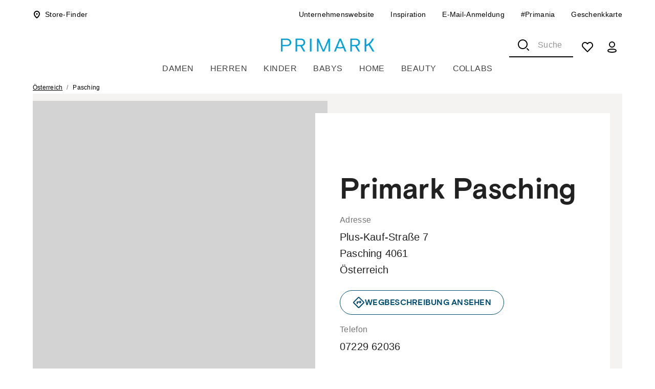

--- FILE ---
content_type: application/javascript; charset=UTF-8
request_url: https://www.primark.com/_next/static/chunks/4120.1ac18227e370e4e7.js
body_size: 1732
content:
var br_data={};"use strict";(self.webpackChunk_N_E=self.webpackChunk_N_E||[]).push([[1739,4120],{11042:(t,e,n)=>{n.d(e,{Z:()=>a,c:()=>i});var i=function(t){return t.PLP="plp",t.RBP="rbp",t.SRP="srp",t.CLP="clp",t.CLP_GCP="clp_gcp",t.ARTICLE="article",t.SHOPPING_LIST="shopping-list",t.SHOPPING_BAG="shopping-bag",t}({}),a=function(t){return t.HOME_HERO_BANNER="HOME_HERO_BANNER",t.HERO_BANNER="HERO_BANNER",t.HERO_BLOCK="HERO_BLOCK",t.COLLECTION_BANNER="COLLECTION_BANNER",t.HERO_PRODUCT_CAROUSEL="HERO_PRODUCT_CAROUSEL",t.GENERIC_BANNER="GENERIC_BANNER",t.EDITORIAL="EDITORIAL",t.CROSS_SELL="CROSS_SELL",t.ARTICLES_CAROUSEL="ARTICLES_CAROUSEL",t}({})},44120:(t,e,n)=>{n.r(e),n.d(e,{GenericTextImageBanner:()=>v});var i=n(95155);n(12115);var a=n(32703),r=n(66088),o=n(80317),l=n(52619),c=n.n(l),s=n(62269),d=n(66204),g=n(94700),p=n(8878),h=n(39881),u=n(11042),m=n(74927),x=n(4698);let E={[x.O.mobile]:"imagebanner-mobile",[x.O.tablet]:"imagebanner-tablet",[x.O.desktop]:"imagebanner-regulardesktop",[x.O.wideDesktop]:"imagebanner-largedesktop"},f="GenericTextImageBanner",R={grid:"".concat(f,"-grid"),title:"".concat(f,"-title"),text:"".concat(f,"-text"),image:"".concat(f,"-image")};var A=n(80357),N=n(49714),b=n(9985),O=n(41272);let _=(0,N.Ay)(t=>{let{orientation:e,textColor:n,...a}=t;return(0,i.jsx)(A.A,{...a})})(t=>{let{theme:e,orientation:n,textColor:i}=t,{BREAKPOINT_TABLET:a,BREAKPOINT_DESKTOP:r}=(0,O.a6)(e);return{display:"flex",paddingBottom:e.spacing(7),backgroundColor:b.f,[a]:{paddingBottom:e.spacing(9)},[r]:{paddingBottom:e.spacing(16)},["& .".concat(R.grid)]:{marginTop:e.spacing(-3),marginLeft:e.spacing(-3),[a]:{flexDirection:n?"row-reverse":"row",justifyContent:"space-between"},"&>.MuiGrid-root":{paddingTop:e.spacing(3),paddingLeft:e.spacing(3)},"&>.MuiGrid-root:nth-of-type(2)":{[a]:{paddingLeft:e.spacing(1.5)}}},["& .".concat(R.title)]:{marginTop:39,marginBottom:e.spacing(1),...e.typography.h3,textTransform:"inherit",color:"light"===i?b.uL:b.wj,[a]:{marginTop:0,marginBottom:e.spacing(2),...e.typography.h2,textTransform:"inherit"},[r]:{maxWidth:500,overflowWrap:"normal"}},["& .".concat(R.text)]:{marginBottom:e.spacing(1),...e.typography.body1,fontSize:20,color:"light"===i?b.uL:b.wj,[a]:{marginBottom:e.spacing(2),...e.typography.h6},[r]:{maxWidth:500}},["& .".concat(R.image)]:{width:"100%",objectFit:"contain",cursor:"pointer",[a]:{height:476},[r]:{height:552}}}}),v=t=>{var e,n,l,x,f;let{image:A,link:N,textColor:b,title:O,text:v,testAutomationId:C="generic-banner"}=t;return(0,i.jsx)(_,{orientation:!1,textColor:null!=b?b:"",id:null!=C?C:"",...(0,h.u)(C),"data-evergage-zone":u.Z.GENERIC_BANNER,children:(0,i.jsx)(a.A,{children:(0,i.jsxs)(r.A,{className:R.grid,container:!0,sx:{alignItems:"center"},children:[(0,i.jsxs)(r.A,{size:{xs:12,sm:6,md:4},children:[(0,i.jsx)(o.A,{className:R.title,variant:"h2",...(0,h.u)("title"),children:O}),(0,i.jsx)(o.A,{className:R.text,component:"p",variant:"h6",...(0,h.u)("text"),children:v}),(0,i.jsx)(c(),{href:null!=(e=null==N?void 0:N.url)?e:"",passHref:!0,legacyBehavior:!0,children:(0,i.jsx)(d.B,{textColor:b,href:null!=(n=null==N?void 0:N.url)?n:void 0,children:null!=(l=null==N?void 0:N.label)?l:""})})]}),(0,i.jsx)(r.A,{size:{xs:12,sm:6},children:(0,i.jsx)(s.S,{href:null!=(x=null==N?void 0:N.url)?x:"",children:(0,i.jsx)(g._,{className:R.image,imageTemplates:E,src:(0,m.A)(null!=(f=null==A?void 0:A.source)?f:void 0),alt:(0,p.J)(null==A?void 0:A.alt,!0),title:(0,p.J)(null==A?void 0:A.title),width:"100%",fetchPriority:"high"})})})]})})})}},66204:(t,e,n)=>{n.d(e,{B:()=>E});var i=n(95155);n(12115);var a=n(80317),r=n(69095),o=n(20063),l=n(39881),c=n(87987),s=n(9985);let d={linkText:"".concat("CTALinkButton","-linkText")};var g=n(64647),p=n(49714),h=n(13095),u=n(41272),m=n(99242);let x=(0,p.Ay)(g.A)(t=>{let{theme:e}=t,n=(0,u.a6)(e);return{display:"flex",alignItems:"center",padding:e.spacing(1.5,.75,1.5,0),height:"unset",width:"fit-content","&:hover":{background:"none"},"&[data-disabled='true']":{cursor:"default","& p:hover::after":{height:"8px"},"& p:active::after":{background:s.bZ}},["& .".concat(d.linkText)]:{position:"relative",width:"fit-content",fontFamily:m.j,fontSize:16,fontWeight:e.typography.fontWeightBold,letterSpacing:"0.03em",textTransform:"uppercase",color:s.X5,zIndex:2,[n.BREAKPOINT_TABLET]:{fontSize:18},"&::after":{position:"absolute",content:'" "',bottom:0,right:-6,width:"100%",height:"8px",background:s.bZ,zIndex:-1,transition:h.YE},"&:hover":{"&::after":{height:"100%"}},"&:active":{"&::after":{background:s.bF}}}}}),E=t=>{let{locale:e}=(0,o.useParams)(),{className:n,linkTextClassName:g,textColor:p,href:h,ref:u,...m}=t,E="light"===p?s.F9:"unset",{shouldDisableLink:f}=(0,c.i)(null!=h?h:"",e);return(0,i.jsx)(x,{...m,href:f?void 0:h,...f&&{"data-disabled":!0,role:"presentation",tabIndex:-1,"aria-disabled":!0},className:n,ref:u,...(0,l.u)("button"),children:(0,i.jsx)(a.A,{style:{color:E},className:(0,r.$)(d.linkText,g),children:t.children})})}}}]);
//# sourceMappingURL=4120.1ac18227e370e4e7.js.map

--- FILE ---
content_type: application/javascript; charset=UTF-8
request_url: https://www.primark.com/_next/static/chunks/6742-93544f7b9b8acb7d.js
body_size: 1601
content:
var br_data={};(self.webpackChunk_N_E=self.webpackChunk_N_E||[]).push([[6742],{24508:(e,r,o)=>{"use strict";o.d(r,{A:()=>h});var t=o(12115),a=o(99484),l=o(37659),n=o(49714),i=o(57179),s=o(13053),c=o(81421);function d(e){return(0,c.Ay)("MuiCardMedia",e)}(0,s.A)("MuiCardMedia",["root","media","img"]);var u=o(95155);let p=(0,n.Ay)("div",{name:"MuiCardMedia",slot:"Root",overridesResolver:(e,r)=>{let{ownerState:o}=e,{isMediaComponent:t,isImageComponent:a}=o;return[r.root,t&&r.media,a&&r.img]}})({display:"block",backgroundSize:"cover",backgroundRepeat:"no-repeat",backgroundPosition:"center",variants:[{props:{isMediaComponent:!0},style:{width:"100%"}},{props:{isImageComponent:!0},style:{objectFit:"cover"}}]}),m=["video","audio","picture","iframe","img"],g=["picture","img"],h=t.forwardRef(function(e,r){let o=(0,i.b)({props:e,name:"MuiCardMedia"}),{children:t,className:n,component:s="div",image:c,src:h,style:b,...f}=o,y=m.includes(s),A=!y&&c?{backgroundImage:'url("'.concat(c,'")'),...b}:b,C={...o,component:s,isMediaComponent:y,isImageComponent:g.includes(s)},v=(e=>{let{classes:r,isMediaComponent:o,isImageComponent:t}=e;return(0,l.A)({root:["root",o&&"media",t&&"img"]},d,r)})(C);return(0,u.jsx)(p,{className:(0,a.A)(v.root,n),as:s,role:!y&&c?"img":void 0,ref:r,style:A,ownerState:C,src:y?c||h:void 0,...f,children:t})})},61132:(e,r,o)=>{var t=o(32438);e.exports=function(e){return t(e).toLowerCase()}},90073:(e,r,o)=>{"use strict";o.d(r,{A:()=>n});var t=o(27923),a=o(10529);let l=(0,o(13053).A)("MuiBox",["root"]),n=(0,a.A)({defaultClassName:l.root,generateClassName:t.A.generate})},95941:(e,r,o)=>{"use strict";o.d(r,{A:()=>S});var t=o(12115),a=o(99484),l=o(37659),n=o(22101),i=o(49714),s=o(57179),c=o(80317),d=o(87123),u=o(62257),p=o(50645),m=o(95155);let g=(0,p.A)((0,m.jsx)("path",{d:"M6 10c-1.1 0-2 .9-2 2s.9 2 2 2 2-.9 2-2-.9-2-2-2zm12 0c-1.1 0-2 .9-2 2s.9 2 2 2 2-.9 2-2-.9-2-2-2zm-6 0c-1.1 0-2 .9-2 2s.9 2 2 2 2-.9 2-2-.9-2-2-2z"}),"MoreHoriz");var h=o(50982);let b=(0,i.Ay)(h.A,{name:"MuiBreadcrumbCollapsed"})((0,u.A)(e=>{let{theme:r}=e;return{display:"flex",marginLeft:"calc(".concat(r.spacing(1)," * 0.5)"),marginRight:"calc(".concat(r.spacing(1)," * 0.5)"),..."light"===r.palette.mode?{backgroundColor:r.palette.grey[100],color:r.palette.grey[700]}:{backgroundColor:r.palette.grey[700],color:r.palette.grey[100]},borderRadius:2,"&:hover, &:focus":{..."light"===r.palette.mode?{backgroundColor:r.palette.grey[200]}:{backgroundColor:r.palette.grey[600]}},"&:active":{boxShadow:r.shadows[0],..."light"===r.palette.mode?{backgroundColor:(0,d.tL)(r.palette.grey[200],.12)}:{backgroundColor:(0,d.tL)(r.palette.grey[600],.12)}}}})),f=(0,i.Ay)(g)({width:24,height:16}),y=function(e){let{slots:r={},slotProps:o={},...t}=e;return(0,m.jsx)("li",{children:(0,m.jsx)(b,{focusRipple:!0,...t,ownerState:e,children:(0,m.jsx)(f,{as:r.CollapsedIcon,ownerState:e,...o.collapsedIcon})})})};var A=o(13053),C=o(81421);function v(e){return(0,C.Ay)("MuiBreadcrumbs",e)}let x=(0,A.A)("MuiBreadcrumbs",["root","ol","li","separator"]),M=(0,i.Ay)(c.A,{name:"MuiBreadcrumbs",slot:"Root",overridesResolver:(e,r)=>[{["& .".concat(x.li)]:r.li},r.root]})({}),w=(0,i.Ay)("ol",{name:"MuiBreadcrumbs",slot:"Ol"})({display:"flex",flexWrap:"wrap",alignItems:"center",padding:0,margin:0,listStyle:"none"}),k=(0,i.Ay)("li",{name:"MuiBreadcrumbs",slot:"Separator"})({display:"flex",userSelect:"none",marginLeft:8,marginRight:8}),S=t.forwardRef(function(e,r){var o,i;let c=(0,s.b)({props:e,name:"MuiBreadcrumbs"}),{children:d,className:u,component:p="nav",slots:g={},slotProps:h={},expandText:b="Show path",itemsAfterCollapse:f=1,itemsBeforeCollapse:A=1,maxItems:C=8,separator:x="/",...S}=c,[R,j]=t.useState(!1),I={...c,component:p,expanded:R,expandText:b,itemsAfterCollapse:f,itemsBeforeCollapse:A,maxItems:C,separator:x},N=(e=>{let{classes:r}=e;return(0,l.A)({root:["root"],li:["li"],ol:["ol"],separator:["separator"]},v,r)})(I),B=(0,n.A)({elementType:g.CollapsedIcon,externalSlotProps:h.collapsedIcon,ownerState:I}),z=t.useRef(null),L=t.Children.toArray(d).filter(e=>t.isValidElement(e)).map((e,r)=>(0,m.jsx)("li",{className:N.li,children:e},"child-".concat(r)));return(0,m.jsx)(M,{ref:r,component:p,color:"textSecondary",className:(0,a.A)(N.root,u),ownerState:I,...S,children:(0,m.jsx)(w,{className:N.ol,ref:z,ownerState:I,children:(o=R||C&&L.length<=C||A+f>=L.length?L:[...L.slice(0,A),(0,m.jsx)(y,{"aria-label":b,slots:{CollapsedIcon:g.CollapsedIcon},slotProps:{collapsedIcon:B},onClick:()=>{j(!0);let e=z.current.querySelector("a[href],button,[tabindex]");e&&e.focus()}},"ellipsis"),...L.slice(L.length-f,L.length)],i=N.separator,o.reduce((e,r,t)=>(t<o.length-1?e=e.concat(r,(0,m.jsx)(k,{"aria-hidden":!0,className:i,ownerState:I,children:x},"separator-".concat(t))):e.push(r),e),[]))})})})}}]);
//# sourceMappingURL=6742-93544f7b9b8acb7d.js.map

--- FILE ---
content_type: application/javascript; charset=UTF-8
request_url: https://www.primark.com/_next/static/chunks/6849.cc5ec94598e15b2c.js
body_size: 4984
content:
var br_data={};"use strict";(self.webpackChunk_N_E=self.webpackChunk_N_E||[]).push([[6849],{13051:(e,l,t)=>{t.d(l,{E:()=>i});let i={image:"".concat("PaymentMethod","-image")}},45041:(e,l,t)=>{t.d(l,{N:()=>d});var i=t(80357),a=t(49714),C=t(79242),n=t(9985),s=t(13051);let d=(0,a.Ay)(i.A)(e=>{let{type:l}=e;return{display:"flex",justifyContent:"center",alignItems:"center",overflow:"hidden",border:"1px solid ".concat(n.hW),borderRadius:6,height:48,width:70,backgroundColor:l===C.bf.AMERICANEXPRESS||l===C.bf.AMEX?"#1F72CD":void 0,padding:l===C.bf.ME2YOU_VOUCHER?"8px 5px":void 0,["& .".concat(s.E.image)]:{width:"100%"}}})},46849:(e,l,t)=>{t.r(l),t.d(l,{WeAccept:()=>H});var i=t(95155);t(12115);var a=t(80357),C=t(66088),n=t(80317),s=t(53198),d=t(56492);let o="WeAccept",p={title:"".concat(o,"-title"),paymentMethods:"".concat(o,"-paymentMethods"),hideOnMobile:"".concat(o,"-hideOnMobile")};var h=t(32703),c=t(49714),r=t(41272);let L=(0,c.Ay)(h.A)(e=>{let{theme:l}=e,{BREAKPOINT_DESKTOP:t,BREAKPOINT_TABLET:i}=(0,r.a6)(l);return{display:"flex",["& .".concat(p.title)]:{marginBottom:l.spacing(2),...l.typography.h5,[i]:{marginBottom:l.spacing(4),...l.typography.h4}},["& .".concat(p.paymentMethods)]:{display:"flex",flexWrap:"wrap",gap:l.spacing(2),marginBottom:l.spacing(7),[t]:{marginBottom:l.spacing(8)}},["& .".concat(p.hideOnMobile)]:{display:"none",[i]:{display:"flex"}}}});var m=t(39881);let H=e=>{var l,t,o,h;let{store:c,weAcceptText:r}=e;return(null==c||null==(l=c.paymentOptions)?void 0:l.length)||(null==c||null==(t=c.paymentOptionsWithImages)?void 0:t.length)?(0,i.jsx)(L,{...(0,m.u)("we-accept"),children:(0,i.jsxs)(C.A,{container:!0,children:[(0,i.jsx)(C.A,{className:p.hideOnMobile,size:{md:3}}),(0,i.jsxs)(C.A,{size:{xs:12,md:6},children:[(0,i.jsx)(n.A,{variant:"h4",className:p.title,...(0,m.u)("title"),children:r}),(0,i.jsx)(a.A,{className:p.paymentMethods,...(0,m.u)("payment-methods"),children:(null==(o=c.paymentOptionsWithImages)?void 0:o.length)?c.paymentOptionsWithImages.map((e,l)=>{var t;let{image_and_single_line_of_text:a}=null!=e?e:{};return(0,i.jsx)(d.r,{image:null!=(t=null==a?void 0:a.image)?t:{}},l)}):null==(h=c.paymentOptions)?void 0:h.map((e,l)=>(0,i.jsx)(s.g,{type:null!=e?e:""},"".concat(l,"-").concat(e)))})]}),(0,i.jsx)(C.A,{className:p.hideOnMobile,size:{md:3}})]})}):null}},53198:(e,l,t)=>{t.d(l,{g:()=>x});var i=t(95155);t(12115);var a=t(80357),C=t(80317),n=t(79242),s=t(39881),d=t(15608);let o=e=>(0,i.jsxs)(d.V,{width:"70",height:"48",viewBox:"0 0 70 48",fill:"none",...e,children:[(0,i.jsx)("rect",{width:"70",height:"48",rx:"6",fill:"#1F72CD"}),(0,i.jsx)("path",{fillRule:"evenodd",clipRule:"evenodd",d:"M12.5493 17L6 31.4935H13.8405L14.8125 29.1826H17.0342L18.0062 31.4935H26.6364V29.7298L27.4054 31.4935H31.8696L32.6386 29.6925V31.4935H50.587L52.7695 29.2426L54.813 31.4935L64.0317 31.5121L57.4617 24.2872L64.0317 17H54.956L52.8315 19.2093L50.8523 17H31.3268L29.6501 20.7409L27.9341 17H20.11V18.7037L19.2396 17H12.5493ZM14.0664 19.0581H17.8883L22.2324 28.8862V19.0581H26.4191L29.7745 26.1048L32.8668 19.0581H37.0326V29.4581H34.4978L34.4771 21.3087L30.7817 29.4581H28.5142L24.7981 21.3087V29.4581H19.5836L18.595 27.1266H13.254L12.2675 29.4561H9.47358L14.0664 19.0581ZM49.6584 19.0581H39.3516V29.452H49.4989L52.7695 26.0073L55.9218 29.452H59.2172L54.4275 24.2852L59.2172 19.0581H56.0648L52.8108 22.4633L49.6584 19.0581ZM15.9256 20.8177L14.166 24.9712H17.6832L15.9256 20.8177ZM41.8968 23.1099V21.2114V21.2096H48.328L51.1342 24.2458L48.2036 27.2986H41.8968V25.226H47.5197V23.1099H41.8968Z",fill:"white"})]}),p=e=>(0,i.jsx)(d.V,{width:"51",height:"21",viewBox:"0 0 51 21",fill:"none",...e,children:(0,i.jsx)("path",{fillRule:"evenodd",clipRule:"evenodd",d:"M9.16013 2.68632C8.57258 3.39011 7.6325 3.94522 6.69242 3.86592C6.57491 2.91431 7.03516 1.90322 7.57375 1.27873C8.1613 0.555106 9.18951 0.0396504 10.0219 0C10.1198 0.99126 9.73789 1.9627 9.16013 2.68632ZM10.012 4.05425C9.18381 4.006 8.42812 4.30637 7.81772 4.54899C7.42492 4.70513 7.09229 4.83734 6.83923 4.83734C6.55525 4.83734 6.2089 4.69806 5.82002 4.54168L5.82001 4.54168L5.81999 4.54167L5.81999 4.54167C5.31042 4.33675 4.72784 4.10248 4.11691 4.11372C2.71658 4.13355 1.41417 4.93647 0.699318 6.21519C-0.76956 8.77264 0.317409 12.5593 1.73732 14.6409C2.43259 15.6718 3.26496 16.8018 4.36172 16.7622C4.84423 16.7438 5.19132 16.5947 5.55052 16.4404C5.96407 16.2628 6.39367 16.0782 7.06446 16.0782C7.71199 16.0782 8.1228 16.2579 8.51716 16.4305C8.89213 16.5945 9.25221 16.752 9.78678 16.7424C10.9227 16.7225 11.6376 15.7115 12.3328 14.6806C13.0831 13.5741 13.4129 12.4943 13.4629 12.3304L13.4688 12.3114C13.4676 12.3102 13.4583 12.3059 13.4419 12.2984C13.1911 12.1821 11.274 11.2937 11.2557 8.91142C11.2372 6.91183 12.7762 5.89871 13.0185 5.73923C13.0332 5.72952 13.0432 5.72298 13.0477 5.71956C12.0684 4.2525 10.5408 4.0939 10.012 4.05425ZM17.8755 16.6333V1.17959H23.6041C26.5615 1.17959 28.6277 3.24141 28.6277 6.25484C28.6277 9.26827 26.5223 11.3499 23.5258 11.3499H20.2453V16.6333H17.8755ZM20.2451 3.20176H22.9772C25.0336 3.20176 26.2087 4.31198 26.2087 6.26476C26.2087 8.21754 25.0336 9.33766 22.9674 9.33766H20.2451V3.20176ZM36.452 14.7797C35.8253 15.989 34.4445 16.7523 32.9561 16.7523C30.7527 16.7523 29.2153 15.424 29.2153 13.4217C29.2153 11.4391 30.7038 10.2992 33.4555 10.1307L36.4128 9.95225V9.09976C36.4128 7.84086 35.6 7.15689 34.1508 7.15689C32.9561 7.15689 32.0845 7.78139 31.9083 8.733H29.7735C29.842 6.73065 31.7026 5.2735 34.2193 5.2735C36.9318 5.2735 38.6945 6.71083 38.6945 8.94116V16.6333H36.501V14.7797H36.452ZM33.5924 14.9185C32.3292 14.9185 31.5262 14.3039 31.5262 13.3622C31.5262 12.3908 32.2998 11.8257 33.7785 11.7365L36.4127 11.568V12.4403C36.4127 13.8876 35.1984 14.9185 33.5924 14.9185ZM45.9702 17.238C45.0204 19.9442 43.9334 20.8363 41.6224 20.8363C41.4461 20.8363 40.8585 20.8165 40.7214 20.7768V18.9232C40.8683 18.943 41.2307 18.9628 41.4167 18.9628C42.4645 18.9628 43.0521 18.5167 43.4144 17.357L43.6298 16.673L39.6149 5.4222H42.0924L44.8833 14.5517H44.9322L47.7231 5.4222H50.1321L45.9702 17.238Z",fill:"black"})}),h=e=>(0,i.jsxs)(d.V,{width:"50",height:"21",viewBox:"0 0 50 21",fill:"none",...e,children:[(0,i.jsx)("path",{fillRule:"evenodd",clipRule:"evenodd",d:"M23.0603 16.5159V10.474H26.1786C27.4564 10.474 28.535 10.0459 29.4142 9.20142L29.6252 8.98733C31.2313 7.23899 31.1258 4.51537 29.4142 2.89785C28.5584 2.04152 27.3861 1.57767 26.1786 1.60146H21.1729V16.5159H23.0603ZM23.0605 8.6424V3.43303H26.2262C26.9063 3.43303 27.5512 3.69469 28.0319 4.17043C29.052 5.16949 29.0754 6.83458 28.0905 7.86932C27.6098 8.38074 26.9297 8.66618 26.2262 8.6424H23.0605ZM38.4293 7.10817C37.6204 6.35888 36.5185 5.97829 35.1234 5.97829C33.3298 5.97829 31.9816 6.64432 31.0906 7.9645L32.7553 9.02303C33.3649 8.11912 34.1973 7.66717 35.2524 7.66717C35.9206 7.66717 36.5653 7.91693 37.0694 8.36888C37.5618 8.79705 37.8432 9.41551 37.8432 10.0697V10.5097C37.1163 10.1053 36.2019 9.89125 35.0765 9.89125C33.7635 9.89125 32.7084 10.2005 31.923 10.8308C31.1375 11.4612 30.739 12.2937 30.739 13.3523C30.7155 14.3156 31.1258 15.2314 31.8527 15.8499C32.5912 16.5159 33.5291 16.849 34.631 16.849C35.9323 16.849 36.9639 16.2662 37.7494 15.1006H37.8314V16.5159H39.6368V10.2243C39.6368 8.90409 39.2382 7.85746 38.4293 7.10817ZM33.3066 14.6368C32.9197 14.3513 32.6852 13.8875 32.6852 13.3879C32.6852 12.8289 32.9432 12.3651 33.4473 11.9964C33.9632 11.6277 34.6081 11.4374 35.3702 11.4374C36.4255 11.4255 37.2462 11.6634 37.8325 12.1391C37.8325 12.9479 37.5159 13.6496 36.8945 14.2443C36.3317 14.8152 35.5696 15.1363 34.7723 15.1363C34.2446 15.1482 33.7287 14.9698 33.3066 14.6368ZM43.693 20.9998L50.0001 6.31131H47.9485L45.0295 13.6377H44.9943L42.0049 6.31131H39.9534L44.0916 15.8618L41.747 20.9998H43.693Z",fill:"#3C4043"}),(0,i.jsx)("path",{d:"M16.5442 9.16565C16.5442 8.58287 16.4973 8.00009 16.4035 7.4292H8.44354V10.7237H13.0038C12.8163 11.7822 12.2067 12.7337 11.3157 13.3284V15.4692H14.0355C15.6298 13.9825 16.5442 11.7822 16.5442 9.16565Z",fill:"#4285F4"}),(0,i.jsx)("path",{d:"M8.44391 17.5387C10.7182 17.5387 12.6408 16.7775 14.0358 15.4693L11.3161 13.3284C10.5541 13.8517 9.58105 14.1491 8.44391 14.1491C6.23996 14.1491 4.37599 12.6386 3.70777 10.6167H0.905945V12.8289C2.33616 15.719 5.25522 17.5387 8.44391 17.5387Z",fill:"#34A853"}),(0,i.jsx)("path",{d:"M3.70803 10.6167C3.35628 9.55818 3.35628 8.40451 3.70803 7.33409V5.13379H0.905755C-0.301918 7.54817 -0.301918 10.4026 0.905755 12.817L3.70803 10.6167Z",fill:"#FBBC04"}),(0,i.jsx)("path",{d:"M8.44391 3.80179C9.65139 3.77801 10.812 4.24185 11.6795 5.08629L14.0944 2.63623C12.5587 1.18522 10.5423 0.388352 8.44391 0.412139C5.25522 0.412139 2.33616 2.24374 0.905945 5.13387L3.70777 7.34606C4.37599 5.31227 6.23996 3.80179 8.44391 3.80179Z",fill:"#EA4335"})]}),c=e=>(0,i.jsxs)(d.V,{width:"46",height:"29",viewBox:"0 0 46 29",fill:"none",...e,children:[(0,i.jsx)("path",{d:"M28.1899 14.2537C28.1899 21.8786 22.0796 28.0597 14.5423 28.0597C7.00499 28.0597 0.894775 21.8786 0.894775 14.2537C0.894775 6.6289 7.00499 0.447754 14.5423 0.447754C22.0796 0.447754 28.1899 6.6289 28.1899 14.2537Z",fill:"#ED0006"}),(0,i.jsx)("path",{d:"M45.8948 14.2537C45.8948 21.8786 39.7845 28.0597 32.2472 28.0597C24.7099 28.0597 18.5997 21.8786 18.5997 14.2537C18.5997 6.6289 24.7099 0.447754 32.2472 0.447754C39.7845 0.447754 45.8948 6.6289 45.8948 14.2537Z",fill:"#0099DF"}),(0,i.jsx)("path",{fillRule:"evenodd",clipRule:"evenodd",d:"M23.3948 3.74609C26.3292 6.27836 28.1898 10.0463 28.1898 14.254C28.1898 18.4616 26.3292 22.2295 23.3948 24.7618C20.4605 22.2295 18.5998 18.4616 18.5998 14.254C18.5998 10.0463 20.4605 6.27836 23.3948 3.74609Z",fill:"#6C6BBD"})]}),r=e=>(0,i.jsxs)(d.V,{width:"46",height:"29",viewBox:"0 0 46 29",fill:"none",...e,children:[(0,i.jsx)("path",{fillRule:"evenodd",clipRule:"evenodd",d:"M23.3948 24.7616C21.0116 26.8182 17.9203 28.0597 14.5423 28.0597C7.00499 28.0597 0.894775 21.8786 0.894775 14.2537C0.894775 6.6289 7.00499 0.447754 14.5423 0.447754C17.9203 0.447754 21.0116 1.68926 23.3948 3.74581C25.7779 1.68926 28.8693 0.447754 32.2472 0.447754C39.7846 0.447754 45.8948 6.6289 45.8948 14.2537C45.8948 21.8786 39.7846 28.0597 32.2472 28.0597C28.8693 28.0597 25.7779 26.8182 23.3948 24.7616Z",fill:"#ED0006"}),(0,i.jsx)("path",{fillRule:"evenodd",clipRule:"evenodd",d:"M23.3948 24.7616C26.3292 22.2294 28.1899 18.4614 28.1899 14.2537C28.1899 10.0461 26.3292 6.27808 23.3948 3.74581C25.7779 1.68926 28.8693 0.447754 32.2472 0.447754C39.7846 0.447754 45.8948 6.6289 45.8948 14.2537C45.8948 21.8786 39.7846 28.0597 32.2472 28.0597C28.8693 28.0597 25.7779 26.8182 23.3948 24.7616Z",fill:"#F9A000"}),(0,i.jsx)("path",{fillRule:"evenodd",clipRule:"evenodd",d:"M23.3948 3.74609C26.3292 6.27836 28.1898 10.0463 28.1898 14.254C28.1898 18.4616 26.3292 22.2295 23.3948 24.7618C20.4605 22.2295 18.5998 18.4616 18.5998 14.254C18.5998 10.0463 20.4605 6.27836 23.3948 3.74609Z",fill:"#FF5E00"})]}),L=e=>(0,i.jsx)(d.V,{width:"49",height:"16",viewBox:"0 0 49 16",fill:"none",...e,children:(0,i.jsx)("path",{fillRule:"evenodd",clipRule:"evenodd",d:"M12.2505 15.5165H8.00987L4.82991 3.38475C4.67897 2.82669 4.3585 2.33333 3.88708 2.1008C2.71062 1.51646 1.41424 1.05141 0 0.81686V0.349787H6.83134C7.77417 0.349787 8.48129 1.05141 8.59914 1.86626L10.2491 10.6173L14.4877 0.349787H18.6104L12.2505 15.5165ZM20.9675 15.5165H16.9626L20.2604 0.349787H24.2653L20.9675 15.5165ZM29.4467 4.55143C29.5646 3.73456 30.2717 3.26748 31.0967 3.26748C32.3931 3.15021 33.8052 3.38476 34.9838 3.96708L35.6909 0.701619C34.5123 0.234547 33.216 0 32.0395 0C28.1524 0 25.3239 2.10081 25.3239 5.01648C25.3239 7.23457 27.3274 8.39921 28.7417 9.10083C30.2717 9.80043 30.861 10.2675 30.7431 10.9671C30.7431 12.0165 29.5646 12.4836 28.3881 12.4836C26.9739 12.4836 25.5596 12.1338 24.2653 11.5494L23.5582 14.8169C24.9724 15.3992 26.5025 15.6338 27.9167 15.6338C32.2752 15.749 34.9838 13.6502 34.9838 10.5C34.9838 6.53295 29.4467 6.30042 29.4467 4.55143ZM49 15.5165L45.82 0.349787H42.4044C41.6972 0.349787 40.9901 0.81686 40.7544 1.51646L34.8659 15.5165H38.9887L39.8116 13.3004H44.8772L45.3486 15.5165H49ZM42.9936 4.43416L44.1701 10.1502H40.8723L42.9936 4.43416Z",fill:"#172B85"})});var m=t(13051),H=t(45041);let x=e=>{let{type:l=""}=e;return n.OF[l]?(0,i.jsxs)(H.N,{...(0,s.u)("payment-method"),children:[(l===n.bf.AMERICANEXPRESS||l===n.bf.AMEX)&&(0,i.jsx)(o,{title:l===n.bf.AMERICANEXPRESS?"american express":"amex"}),l===n.bf.VISA&&(0,i.jsx)(L,{title:"visa"}),l===n.bf.MASTERCARD&&(0,i.jsx)(r,{title:"master card"}),l===n.bf.MAESTRO&&(0,i.jsx)(c,{title:"maestro"}),l===n.bf.APPLEPAY&&(0,i.jsx)(p,{title:"apple pay"}),l===n.bf.ANDROIDPAY&&(0,i.jsx)(h,{title:"google pay"}),l===n.bf.ONE4ALL_VOUCHER&&(0,i.jsx)("img",{src:"/assets/images/store-details/we-accept/one-4-all.png",alt:"one4all giftcard",className:m.E.image}),l===n.bf.ME2YOU_VOUCHER&&(0,i.jsx)("img",{src:"/assets/images/store-details/we-accept/me-2-you.png",alt:"me2you giftcard",className:m.E.image}),l===n.bf.CASH&&(0,i.jsx)(C.A,{variant:"body1",children:(0,i.jsx)(a.A,{component:"strong",children:"Cash"})})]}):null}},56492:(e,l,t)=>{t.d(l,{r:()=>h});var i=t(95155);t(12115);var a=t(94700),C=t(45041),n=t(8878),s=t(39881),d=t(13051),o=t(4698);let p={[o.O.mobile]:"paymentsimage-mobile",[o.O.tablet]:"paymentsimage-tablet",[o.O.desktop]:"paymentsimage-regulardesktop",[o.O.wideDesktop]:"paymentsimage-largedesktop"},h=e=>{let{image:l}=e,{url:t,sourceUrl:o,alternateText:h}=null!=l?l:{},c=!!o,r=c?o:t;return(0,i.jsx)(C.N,{...(0,s.u)("payment-method"),children:(0,i.jsx)(a._,{src:null!=r?r:void 0,alt:(0,n.J)(h,!0),className:d.E.image,imageTemplates:c?p:void 0})})}}}]);
//# sourceMappingURL=6849.cc5ec94598e15b2c.js.map

--- FILE ---
content_type: application/x-javascript
request_url: https://cdn-ukwest.onetrust.com/consent/9b0023df-a911-478c-9d3a-88ba02ac0580/OtAutoBlock.js
body_size: 2484
content:
(function(){function q(a){var c=[],b=[],e=function(f){for(var g={},h=0;h<u.length;h++){var d=u[h];if(d.Tag===f){g=d;break}var l=void 0,k=d.Tag;var C=(k=-1!==k.indexOf("http:")?k.replace("http:",""):k.replace("https:",""),-1!==(l=k.indexOf("?"))?k.replace(k.substring(l),""):k);if(f&&(-1!==f.indexOf(C)||-1!==d.Tag.indexOf(f))){g=d;break}}return g}(a);return e.CategoryId&&(c=e.CategoryId),e.Vendor&&(b=e.Vendor.split(":")),!e.Tag&&D&&(b=c=function(f){var g=[],h=function(d){var l=document.createElement("a");
return l.href=d,-1!==(d=l.hostname.split(".")).indexOf("www")||2<d.length?d.slice(1).join("."):l.hostname}(f);return g=v.some(function(d){return d===h})?["C0004"]:g}(a)),{categoryIds:c,vsCatIds:b}}function w(a){return!a||!a.length||(a&&window.OptanonActiveGroups?a.every(function(c){return-1!==window.OptanonActiveGroups.indexOf(","+c+",")}):void 0)}function m(a,c){void 0===c&&(c=null);var b=window,e=b.OneTrust&&b.OneTrust.IsVendorServiceEnabled;b=e&&b.OneTrust.IsVendorServiceEnabled();return"Categories"===
r||"All"===r&&e&&!b?w(a):("Vendors"===r||"All"===r&&e&&b)&&w(c)}function n(a){a=a.getAttribute("class")||"";return-1!==a.indexOf("optanon-category")||-1!==a.indexOf("ot-vscat")}function p(a){return a.hasAttribute("data-ot-ignore")}function x(a,c,b){void 0===b&&(b=null);var e=a.join("-"),f=b&&b.join("-"),g=c.getAttribute("class")||"",h="",d=!1;a&&a.length&&-1===g.indexOf("optanon-category-"+e)&&(h=("optanon-category-"+e).trim(),d=!0);b&&b.length&&-1===g.indexOf("ot-vscat-"+f)&&(h+=" "+("ot-vscat-"+
f).trim(),d=!0);d&&c.setAttribute("class",h+" "+g)}function y(a,c,b){void 0===b&&(b=null);var e;a=a.join("-");b=b&&b.join("-");return-1===c.indexOf("optanon-category-"+a)&&(e=("optanon-category-"+a).trim()),-1===c.indexOf("ot-vscat-"+b)&&(e+=" "+("ot-vscat-"+b).trim()),e+" "+c}function z(a){var c,b=q(a.src||"");(b.categoryIds.length||b.vsCatIds.length)&&(x(b.categoryIds,a,b.vsCatIds),m(b.categoryIds,b.vsCatIds)||(a.type="text/plain"),a.addEventListener("beforescriptexecute",c=function(e){"text/plain"===
a.getAttribute("type")&&e.preventDefault();a.removeEventListener("beforescriptexecute",c)}))}function A(a){var c=a.src||"",b=q(c);(b.categoryIds.length||b.vsCatIds.length)&&(x(b.categoryIds,a,b.vsCatIds),m(b.categoryIds,b.vsCatIds)||(a.removeAttribute("src"),a.setAttribute("data-src",c)))}var u=JSON.parse('[{"Tag":"https://px.ads.linkedin.com/wa/","CategoryId":["C0004"],"Vendor":null},{"Tag":"https://analytics.tiktok.com/i18n/pixel/static/identify_c2008b8c.js","CategoryId":["C0005"],"Vendor":null},{"Tag":"https://s.pinimg.com/ct/lib/main.da2a1c8f.js","CategoryId":["C0003"],"Vendor":null},{"Tag":"https://cdn.evgnet.com/beacon/primarklimited/primark_it/scripts/evergage.min.js","CategoryId":["C0004"],"Vendor":null},{"Tag":"https://sc-static.net/scevent.min.js","CategoryId":["C0004","C0005"],"Vendor":null},{"Tag":"https://s.pinimg.com/ct/lib/main.6ae4a9fc.js","CategoryId":["C0003"],"Vendor":null},{"Tag":"https://primarklimited.germany-2.evergage.com/api2/event/primark_it","CategoryId":["C0004"],"Vendor":null},{"Tag":"https://s.pinimg.com/ct/lib/main.31a98a45.js","CategoryId":["C0003"],"Vendor":null},{"Tag":"https://primarklimited.germany-2.evergage.com/api2/event/primark_ir","CategoryId":["C0004"],"Vendor":null},{"Tag":"https://js.adsrvr.org/universal_pixel.1.1.0.js","CategoryId":["C0004"],"Vendor":null},{"Tag":"https://insight.adsrvr.org/track/cei","CategoryId":["C0004"],"Vendor":null},{"Tag":"https://s.pinimg.com/ct/lib/main.cb6ceab7.js","CategoryId":["C0003"],"Vendor":null},{"Tag":"https://primarklimited.germany-2.evergage.com/api2/event/primark_nl","CategoryId":["C0004"],"Vendor":null},{"Tag":"https://primarklimited.germany-2.evergage.com/api2/event/primark_be_nl","CategoryId":["C0004"],"Vendor":null},{"Tag":"https://analytics.tiktok.com/i18n/pixel/events.js","CategoryId":["C0005"],"Vendor":null},{"Tag":"https://px.ads.linkedin.com/collect","CategoryId":["C0004"],"Vendor":null},{"Tag":"https://analytics.tiktok.com/i18n/pixel/static/main.MWIyN2JhN2U2MQ.js","CategoryId":["C0005"],"Vendor":null},{"Tag":"https://s.pinimg.com/ct/lib/main.32155010.js","CategoryId":["C0003"],"Vendor":null},{"Tag":"https://primarklimited.germany-2.evergage.com/api2/event/primark_at","CategoryId":["C0004"],"Vendor":null},{"Tag":"https://cdn.evgnet.com/beacon/primarklimited/uk_web_prod/scripts/evergage.min.js","CategoryId":["C0004"],"Vendor":null},{"Tag":"https://s.pinimg.com/ct/lib/main.47861135.js","CategoryId":["C0003"],"Vendor":null},{"Tag":"https://s.pinimg.com/ct/core.js","CategoryId":["C0003"],"Vendor":null},{"Tag":"https://analytics.tiktok.com/i18n/pixel/static/main.MWIyN2JhN2U2MA.js","CategoryId":["C0005"],"Vendor":null},{"Tag":"https://px.ads.linkedin.com/attribution_trigger","CategoryId":["C0004"],"Vendor":null},{"Tag":"https://www.youtube.com/embed/S8Afv7KsFh0","CategoryId":["C0004"],"Vendor":null},{"Tag":"https://snap.licdn.com/li.lms-analytics/insight.beta.min.js","CategoryId":["C0004"],"Vendor":null},{"Tag":"https://analytics.tiktok.com/i18n/pixel/static/main.MTM2ZmRjOGQyMQ.js","CategoryId":["C0005"],"Vendor":null},{"Tag":"https://1oz1ebr5.micpn-eu.com/p/js/1.js","CategoryId":["C0004"],"Vendor":null},{"Tag":"https://insight.adsrvr.org/track/up","CategoryId":["C0004"],"Vendor":null},{"Tag":"https://analytics.tiktok.com/i18n/pixel/static/main.MTE0N2UyYjNkMzI.js","CategoryId":["C0005"],"Vendor":null},{"Tag":"https://cdn.evgnet.com/beacon/primarklimited/primark_us/scripts/evergage.min.js","CategoryId":["C0004"],"Vendor":null},{"Tag":"https://sync-tm.everesttech.net/upi/pid/Mlpt2JaG/","CategoryId":["C0004"],"Vendor":null},{"Tag":"https://js.adsrvr.org/up_loader.1.1.0.js","CategoryId":["C0004"],"Vendor":null},{"Tag":"https://primarklimited.germany-2.evergage.com/er","CategoryId":["C0004"],"Vendor":null},{"Tag":"https://analytics.tiktok.com/i18n/pixel/config.js","CategoryId":["C0005"],"Vendor":null},{"Tag":"https://s.pinimg.com/ct/lib/main.6192ffb7.js","CategoryId":["C0003"],"Vendor":null},{"Tag":"https://analytics.tiktok.com/i18n/pixel/static/main.MTE0N2UyYjNkMzM.js","CategoryId":["C0005"],"Vendor":null},{"Tag":"https://analytics.tiktok.com/i18n/pixel/static/main.MWIyN2JhN2U2OQ.js","CategoryId":["C0005"],"Vendor":null},{"Tag":"https://cdn.brcdn.com/v1/br-trk-6657.js","CategoryId":["C0003"],"Vendor":null},{"Tag":"https://analytics.tiktok.com/api/v2/pixel","CategoryId":["C0005"],"Vendor":null},{"Tag":"https://ct.pinterest.com/user/","CategoryId":["C0004","C0005"],"Vendor":null},{"Tag":"https://match.adsrvr.org/track/cei","CategoryId":["C0004"],"Vendor":null},{"Tag":"https://s.pinimg.com/ct/lib/main.f74ed22b.js","CategoryId":["C0003"],"Vendor":null},{"Tag":"https://ct.pinterest.com/v3/","CategoryId":["C0004","C0005"],"Vendor":null},{"Tag":"https://test-drive-5-1053047382554.us-west2.run.app/events/1211c0bd2261748933bc58795057cab8477f44c11e5b2de8caad870d6b145a47","CategoryId":["C0002"],"Vendor":null},{"Tag":"https://match.adsrvr.org/track/cmf/generic","CategoryId":["C0004"],"Vendor":null},{"Tag":"https://ct.pinterest.com/ct.html","CategoryId":["C0004","C0005"],"Vendor":null},{"Tag":"https://cdn.evgnet.com/beacon/primarklimited/primark_be_nl/scripts/evergage.min.js","CategoryId":["C0004"],"Vendor":null},{"Tag":"https://tr6.snapchat.com/p","CategoryId":["C0004"],"Vendor":null},{"Tag":"https://primarklimited.germany-2.evergage.com/api2/event/primark_pl","CategoryId":["C0004"],"Vendor":null},{"Tag":"https://pixel.byspotify.com/ping.min.js","CategoryId":["C0005"],"Vendor":null},{"Tag":"https://tr.snapchat.com/cm/i","CategoryId":["C0004"],"Vendor":null},{"Tag":"https://s.pinimg.com/ct/lib/main.7ba116b9.js","CategoryId":["C0003"],"Vendor":null},{"Tag":"https://analytics.tiktok.com/i18n/pixel/static/main.MWFhNzU2YTY5MQ.js","CategoryId":["C0005"],"Vendor":null},{"Tag":"https://primarklimited.germany-2.evergage.com/api2/event/uk_web_prod","CategoryId":["C0004"],"Vendor":null},{"Tag":"https://cdn.evgnet.com/beacon/primarklimited/primark_ir/scripts/evergage.min.js","CategoryId":["C0004"],"Vendor":null},{"Tag":"https://cdn.evgnet.com/beacon/primarklimited/primark_pl/scripts/evergage.min.js","CategoryId":["C0004"],"Vendor":null},{"Tag":"https://s.pinimg.com/ct/lib/main.43c0095c.js","CategoryId":["C0003"],"Vendor":null},{"Tag":"https://s.pinimg.com/ct/lib/main.9a94ee76.js","CategoryId":["C0003"],"Vendor":null},{"Tag":"https://tr.snapchat.com/config/com/b5bcfe9c-8e01-4db8-bb39-9cf20347ae84.js","CategoryId":["C0004"],"Vendor":null},{"Tag":"https://primarklimited.germany-2.evergage.com/pr","CategoryId":["C0004"],"Vendor":null},{"Tag":"https://match.adsrvr.org/track/upb/","CategoryId":["C0004"],"Vendor":null},{"Tag":"https://tr.snapchat.com/hm","CategoryId":["C0004"],"Vendor":null},{"Tag":"https://cdn.evgnet.com/beacon/primarklimited/primark_pt/scripts/evergage.min.js","CategoryId":["C0004"],"Vendor":null},{"Tag":"https://cdn.evgnet.com/beacon/primarklimited/primark_nl/scripts/evergage.min.js","CategoryId":["C0004"],"Vendor":null},{"Tag":"https://primarklimited.germany-2.evergage.com/api2/event/primark_de","CategoryId":["C0004"],"Vendor":null},{"Tag":"https://tr.snapchat.com/p","CategoryId":["C0004"],"Vendor":null},{"Tag":"https://primarklimited.germany-2.evergage.com/msreceiver","CategoryId":["C0004"],"Vendor":null},{"Tag":"https://cdn.evgnet.com/beacon/primarklimited/primark_de/scripts/evergage.min.js","CategoryId":["C0004"],"Vendor":null},{"Tag":"https://www.youtube.com/embed/p706xVWPEHQ","CategoryId":["C0004"],"Vendor":null},{"Tag":"https://cdn.evgnet.com/beacon/primarklimited/uk_web/scripts/evergage.min.js","CategoryId":["C0004"],"Vendor":null},{"Tag":"https://cdn.evgnet.com/beacon/primarklimited/primark_at/scripts/evergage.min.js","CategoryId":["C0004"],"Vendor":null}]'),
D=JSON.parse("true"),r=JSON.parse('"Categories"'),v=(v="addthis.com addtoany.com adsrvr.org amazon-adsystem.com bing.com bounceexchange.com bouncex.net criteo.com criteo.net dailymotion.com doubleclick.net everesttech.net facebook.com facebook.net googleadservices.com googlesyndication.com krxd.net liadm.com linkedin.com outbrain.com rubiconproject.com sharethis.com taboola.com twitter.com vimeo.com yahoo.com youtube.com".split(" ")).filter(function(a){if("null"!==a&&a.trim().length)return a}),t=
["embed","iframe","img","script"],B=((new MutationObserver(function(a){Array.prototype.forEach.call(a,function(c){Array.prototype.forEach.call(c.addedNodes,function(e){1!==e.nodeType||-1===t.indexOf(e.tagName.toLowerCase())||n(e)||p(e)||("script"===e.tagName.toLowerCase()?z:A)(e)});var b=c.target;!c.attributeName||n(b)&&p(b)||("script"===b.nodeName.toLowerCase()?z(b):-1!==t.indexOf(c.target.nodeName.toLowerCase())&&A(b))})})).observe(document.documentElement,{childList:!0,subtree:!0,attributes:!0,
attributeFilter:["src"]}),document.createElement);document.createElement=function(){for(var a,c,b=[],e=0;e<arguments.length;e++)b[e]=arguments[e];return"script"===b[0].toLowerCase()||-1!==t.indexOf(b[0].toLowerCase())?(a=B.bind(document).apply(void 0,b),c=a.setAttribute.bind(a),Object.defineProperties(a,{src:{get:function(){try{return!/^(https?:|\/\/|file:|ftp:|data:|blob:)/i.test(a.getAttribute("src"))&&a.getAttribute("src")?(new URL(a.getAttribute("src"),document.baseURI)).href:a.getAttribute("src")||
""}catch(f){return a.getAttribute("src")||""}},set:function(f){var g=b[0],h,d,l,k="";k=q(k="string"==typeof f||f instanceof Object?f.toString():k);return d=g,l=a,!(h=k).categoryIds.length&&!h.vsCatIds.length||"script"!==d.toLowerCase()||n(l)||m(h.categoryIds,h.vsCatIds)||p(l)?(d=g,h=a,!(l=k).categoryIds.length||-1===t.indexOf(d.toLowerCase())||n(h)||m(l.categoryIds,l.vsCatIds)||p(h)?c("src",f):(a.removeAttribute("src"),c("data-src",f),(g=a.getAttribute("class"))||c("class",y(k.categoryIds,g||"",k.vsCatIds)))):
(c("type","text/plain"),c("src",f)),!0}},type:{get:function(){return a.getAttribute("type")||""},set:function(f){return h=c,d=q((g=a).src||""),h("type",!d.categoryIds.length&&!d.vsCatIds.length||n(g)||m(d.categoryIds,d.vsCatIds)||p(g)?f:"text/plain"),!0;var g,h,d}},class:{set:function(f){return h=c,!(d=q((g=a).src)).categoryIds.length&&!d.vsCatIds.length||n(g)||m(d.categoryIds,d.vsCatIds)||p(g)?h("class",f):h("class",y(d.categoryIds,f,d.vsCatIds)),!0;var g,h,d}}}),a.setAttribute=function(f,g,h){"type"!==
f&&"src"!==f||h?c(f,g):a[f]=g},a):B.bind(document).apply(void 0,b)}})();

--- FILE ---
content_type: application/javascript; charset=UTF-8
request_url: https://www.primark.com/_next/static/chunks/5449-df4425cbc802e2c8.js
body_size: 3812
content:
var br_data={};(self.webpackChunk_N_E=self.webpackChunk_N_E||[]).push([[5449],{18591:(e,r,o)=>{e.exports=o(88325)(function(e,r,o){return e+(o?" ":"")+r.toLowerCase()})},47523:function(e,r,o){var n,t,a;!function(i,s){"use strict";e.exports?e.exports=s(o(21001)):(t=[o(21001)],void 0===(a="function"==typeof(n=s)?n.apply(r,t):n)||(e.exports=a))}(0,function(e){"use strict";void 0===e.version&&e.default&&(e=e.default);var r,o,n={},t={},a={},i={},s={};e&&"string"==typeof e.version||S("Moment Timezone requires Moment.js. See https://momentjs.com/timezone/docs/#/use-it/browser/");var u=e.version.split("."),c=+u[0],p=+u[1];function f(e){return e>96?e-87:e>64?e-29:e-48}function m(e){var r,o=0,n=e.split("."),t=n[0],a=n[1]||"",i=1,s=0,u=1;for(45===e.charCodeAt(0)&&(o=1,u=-1);o<t.length;o++)s=60*s+(r=f(t.charCodeAt(o)));for(o=0;o<a.length;o++)i/=60,s+=(r=f(a.charCodeAt(o)))*i;return s*u}function l(e){for(var r=0;r<e.length;r++)e[r]=m(e[r])}function A(e,r){var o,n=[];for(o=0;o<r.length;o++)n[o]=e[r[o]];return n}function h(e){var r=e.split("|"),o=r[2].split(" "),n=r[3].split(""),t=r[4].split(" ");l(o),l(n),l(t);for(var a=n.length,i=0;i<a;i++)t[i]=Math.round((t[i-1]||0)+6e4*t[i]);return t[a-1]=1/0,{name:r[0],abbrs:A(r[1].split(" "),n),offsets:A(o,n),untils:t,population:0|r[5]}}function z(e){e&&this._set(h(e))}function b(e,r){this.name=e,this.zones=r}function d(e){var r=e.toTimeString(),o=r.match(/\([a-z ]+\)/i);"GMT"===(o=o&&o[0]?(o=o[0].match(/[A-Z]/g))?o.join(""):void 0:(o=r.match(/[A-Z]{3,5}/g))?o[0]:void 0)&&(o=void 0),this.at=+e,this.abbr=o,this.offset=e.getTimezoneOffset()}function M(e){this.zone=e,this.offsetScore=0,this.abbrScore=0}function E(e,r){return e.offsetScore!==r.offsetScore?e.offsetScore-r.offsetScore:e.abbrScore!==r.abbrScore?e.abbrScore-r.abbrScore:e.zone.population!==r.zone.population?r.zone.population-e.zone.population:r.zone.name.localeCompare(e.zone.name)}function O(e){return(e||"").toLowerCase().replace(/\//g,"_")}function v(e){var r,o,t,a;for("string"==typeof e&&(e=[e]),r=0;r<e.length;r++)n[a=O(o=(t=e[r].split("|"))[0])]=e[r],i[a]=o,function(e,r){var o,n;for(l(r),o=0;o<r.length;o++)s[n=r[o]]=s[n]||{},s[n][e]=!0}(a,t[2].split(" "))}function g(e,r){var o,a=n[e=O(e)];return a instanceof z?a:"string"==typeof a?(a=new z(a),n[e]=a,a):t[e]&&r!==g&&(o=g(t[e],g))?((a=n[e]=new z)._set(o),a.name=i[e],a):null}function _(e){var r,o,n,a;for("string"==typeof e&&(e=[e]),r=0;r<e.length;r++)n=O((o=e[r].split("|"))[0]),a=O(o[1]),t[n]=a,i[n]=o[0],t[a]=n,i[a]=o[1]}function w(e){return w.didShowError||(w.didShowError=!0,S("moment.tz.zoneExists('"+e+"') has been deprecated in favor of !moment.tz.zone('"+e+"')")),!!g(e)}function k(e){var r="X"===e._f||"x"===e._f;return!!(e._a&&void 0===e._tzm&&!r)}function S(e){"undefined"!=typeof console&&"function"==typeof console.error&&console.error(e)}function T(r){var o,n=Array.prototype.slice.call(arguments,0,-1),t=arguments[arguments.length-1],a=e.utc.apply(null,n);return!e.isMoment(r)&&k(a)&&(o=g(t))&&a.add(o.parse(a),"minutes"),a.tz(t),a}(c<2||2===c&&p<6)&&S("Moment Timezone requires Moment.js >= 2.6.0. You are using Moment.js "+e.version+". See momentjs.com"),z.prototype={_set:function(e){this.name=e.name,this.abbrs=e.abbrs,this.untils=e.untils,this.offsets=e.offsets,this.population=e.population},_index:function(e){var r;if((r=function(e,r){var o,n=r.length;if(e<r[0])return 0;if(n>1&&r[n-1]===1/0&&e>=r[n-2])return n-1;if(e>=r[n-1])return -1;for(var t=0,a=n-1;a-t>1;)r[o=Math.floor((t+a)/2)]<=e?t=o:a=o;return a}(+e,this.untils))>=0)return r},countries:function(){var e=this.name;return Object.keys(a).filter(function(r){return -1!==a[r].zones.indexOf(e)})},parse:function(e){var r,o,n,t,a=+e,i=this.offsets,s=this.untils,u=s.length-1;for(t=0;t<u;t++)if(r=i[t],o=i[t+1],n=i[t?t-1:t],r<o&&T.moveAmbiguousForward?r=o:r>n&&T.moveInvalidForward&&(r=n),a<s[t]-6e4*r)return i[t];return i[u]},abbr:function(e){return this.abbrs[this._index(e)]},offset:function(e){return S("zone.offset has been deprecated in favor of zone.utcOffset"),this.offsets[this._index(e)]},utcOffset:function(e){return this.offsets[this._index(e)]}},M.prototype.scoreOffsetAt=function(e){this.offsetScore+=Math.abs(this.zone.utcOffset(e.at)-e.offset),this.zone.abbr(e.at).replace(/[^A-Z]/g,"")!==e.abbr&&this.abbrScore++},T.version="0.5.48",T.dataVersion="",T._zones=n,T._links=t,T._names=i,T._countries=a,T.add=v,T.link=_,T.load=function(e){v(e.zones),_(e.links),function(e){var r,o,n,t;if(e&&e.length)for(r=0;r<e.length;r++)o=(t=e[r].split("|"))[0].toUpperCase(),n=t[1].split(" "),a[o]=new b(o,n)}(e.countries),T.dataVersion=e.version},T.zone=g,T.zoneExists=w,T.guess=function(e){return(!o||e)&&(o=function(){try{var e=Intl.DateTimeFormat().resolvedOptions().timeZone;if(e&&e.length>3){var r=i[O(e)];if(r)return r;S("Moment Timezone found "+e+" from the Intl api, but did not have that data loaded.")}}catch(e){}var o,n,t,a=function(){var e,r,o,n,t=new Date().getFullYear()-2,a=new d(new Date(t,0,1)),i=a.offset,s=[a];for(n=1;n<48;n++)(o=new Date(t,n,1).getTimezoneOffset())!==i&&(s.push(e=function(e,r){for(var o,n;n=((r.at-e.at)/12e4|0)*6e4;)(o=new d(new Date(e.at+n))).offset===e.offset?e=o:r=o;return e}(a,r=new d(new Date(t,n,1)))),s.push(new d(new Date(e.at+6e4))),a=r,i=o);for(n=0;n<4;n++)s.push(new d(new Date(t+n,0,1))),s.push(new d(new Date(t+n,6,1)));return s}(),u=a.length,c=function(e){var r,o,n,t,a=e.length,u={},c=[],p={};for(r=0;r<a;r++)if(n=e[r].offset,!p.hasOwnProperty(n)){for(o in t=s[n]||{})t.hasOwnProperty(o)&&(u[o]=!0);p[n]=!0}for(r in u)u.hasOwnProperty(r)&&c.push(i[r]);return c}(a),p=[];for(n=0;n<c.length;n++){for(t=0,o=new M(g(c[n]),u);t<u;t++)o.scoreOffsetAt(a[t]);p.push(o)}return p.sort(E),p.length>0?p[0].zone.name:void 0}()),o},T.names=function(){var e,r=[];for(e in i)i.hasOwnProperty(e)&&(n[e]||n[t[e]])&&i[e]&&r.push(i[e]);return r.sort()},T.Zone=z,T.unpack=h,T.unpackBase60=m,T.needsOffset=k,T.moveInvalidForward=!0,T.moveAmbiguousForward=!1,T.countries=function(){return Object.keys(a)},T.zonesForCountry=function(e,r){if(!(e=a[e.toUpperCase()]||null))return null;var o=e.zones.sort();return r?o.map(function(e){var r=g(e);return{name:e,offset:r.utcOffset(new Date)}}):o};var q=e.fn;function y(e){return function(){return this._z?this._z.abbr(this):e.call(this)}}function P(e){return function(){return this._z=null,e.apply(this,arguments)}}e.tz=T,e.defaultZone=null,e.updateOffset=function(r,o){var n,t=e.defaultZone;if(void 0===r._z&&(t&&k(r)&&!r._isUTC&&r.isValid()&&(r._d=e.utc(r._a)._d,r.utc().add(t.parse(r),"minutes")),r._z=t),r._z)if(16>Math.abs(n=r._z.utcOffset(r))&&(n/=60),void 0!==r.utcOffset){var a=r._z;r.utcOffset(-n,o),r._z=a}else r.zone(n,o)},q.tz=function(r,o){if(r){if("string"!=typeof r)throw Error("Time zone name must be a string, got "+r+" ["+typeof r+"]");return this._z=g(r),this._z?e.updateOffset(this,o):S("Moment Timezone has no data for "+r+". See http://momentjs.com/timezone/docs/#/data-loading/."),this}if(this._z)return this._z.name},q.zoneName=y(q.zoneName),q.zoneAbbr=y(q.zoneAbbr),q.utc=P(q.utc),q.local=P(q.local),r=q.utcOffset,q.utcOffset=function(){return arguments.length>0&&(this._z=null),r.apply(this,arguments)},e.tz.setDefault=function(r){return(c<2||2===c&&p<9)&&S("Moment Timezone setDefault() requires Moment.js >= 2.9.0. You are using Moment.js "+e.version+"."),e.defaultZone=r?g(r):null,e};var C=e.momentProperties;return"[object Array]"===Object.prototype.toString.call(C)?(C.push("_z"),C.push("_a")):C&&(C._z=null),e})},80587:(e,r,o)=>{(e.exports=o(47523)).tz.load(o(91e3))},91e3:e=>{"use strict";e.exports=JSON.parse('{"version":"2025b","zones":["Europe/Paris|CET CEST|-10 -20|01010101010101010101010|24JB0 1qM0 WM0 1qM0 WM0 1qM0 11A0 1o00 11A0 1o00 11A0 1o00 11A0 1qM0 WM0 1qM0 WM0 1qM0 11A0 1o00 11A0 1o00|11e6","America/Adak|HST HDT|a0 90|01010101010101010101010|24Ec0 1zb0 Op0 1zb0 Op0 1zb0 Op0 1zb0 Op0 1zb0 Op0 1zb0 Rd0 1zb0 Op0 1zb0 Op0 1zb0 Op0 1zb0 Op0 1zb0|326","America/Anchorage|AKST AKDT|90 80|01010101010101010101010|24Eb0 1zb0 Op0 1zb0 Op0 1zb0 Op0 1zb0 Op0 1zb0 Op0 1zb0 Rd0 1zb0 Op0 1zb0 Op0 1zb0 Op0 1zb0 Op0 1zb0|30e4","America/Denver|MST MDT|70 60|01010101010101010101010|24E90 1zb0 Op0 1zb0 Op0 1zb0 Op0 1zb0 Op0 1zb0 Op0 1zb0 Rd0 1zb0 Op0 1zb0 Op0 1zb0 Op0 1zb0 Op0 1zb0|26e5","America/Chicago|CST CDT|60 50|01010101010101010101010|24E80 1zb0 Op0 1zb0 Op0 1zb0 Op0 1zb0 Op0 1zb0 Op0 1zb0 Rd0 1zb0 Op0 1zb0 Op0 1zb0 Op0 1zb0 Op0 1zb0|92e5","America/Phoenix|MST|70|0||42e5","America/New_York|EST EDT|50 40|01010101010101010101010|24E70 1zb0 Op0 1zb0 Op0 1zb0 Op0 1zb0 Op0 1zb0 Op0 1zb0 Rd0 1zb0 Op0 1zb0 Op0 1zb0 Op0 1zb0 Op0 1zb0|21e6","America/Los_Angeles|PST PDT|80 70|01010101010101010101010|24Ea0 1zb0 Op0 1zb0 Op0 1zb0 Op0 1zb0 Op0 1zb0 Op0 1zb0 Rd0 1zb0 Op0 1zb0 Op0 1zb0 Op0 1zb0 Op0 1zb0|15e6","Atlantic/Azores|-01 +00|10 0|01010101010101010101010|24JB0 1qM0 WM0 1qM0 WM0 1qM0 11A0 1o00 11A0 1o00 11A0 1o00 11A0 1qM0 WM0 1qM0 WM0 1qM0 11A0 1o00 11A0 1o00|25e4","Europe/Lisbon|WET WEST|0 -10|01010101010101010101010|24JB0 1qM0 WM0 1qM0 WM0 1qM0 11A0 1o00 11A0 1o00 11A0 1o00 11A0 1qM0 WM0 1qM0 WM0 1qM0 11A0 1o00 11A0 1o00|27e5","Europe/Athens|EET EEST|-20 -30|01010101010101010101010|24JB0 1qM0 WM0 1qM0 WM0 1qM0 11A0 1o00 11A0 1o00 11A0 1o00 11A0 1qM0 WM0 1qM0 WM0 1qM0 11A0 1o00 11A0 1o00|35e5","Europe/Dublin|GMT IST|0 -10|01010101010101010101010|24JB0 1qM0 WM0 1qM0 WM0 1qM0 11A0 1o00 11A0 1o00 11A0 1o00 11A0 1qM0 WM0 1qM0 WM0 1qM0 11A0 1o00 11A0 1o00|12e5","Europe/London|GMT BST|0 -10|01010101010101010101010|24JB0 1qM0 WM0 1qM0 WM0 1qM0 11A0 1o00 11A0 1o00 11A0 1o00 11A0 1qM0 WM0 1qM0 WM0 1qM0 11A0 1o00 11A0 1o00|10e6","Pacific/Honolulu|HST|a0|0||37e4"],"links":["America/Anchorage|America/Juneau","America/Anchorage|America/Metlakatla","America/Anchorage|America/Nome","America/Anchorage|America/Sitka","America/Anchorage|America/Yakutat","America/Chicago|America/Indiana/Knox","America/Chicago|America/Indiana/Tell_City","America/Chicago|America/Menominee","America/Chicago|America/North_Dakota/Beulah","America/Chicago|America/North_Dakota/Center","America/Chicago|America/North_Dakota/New_Salem","America/Denver|America/Boise","America/New_York|America/Detroit","America/New_York|America/Fort_Wayne","America/New_York|America/Indiana/Indianapolis","America/New_York|America/Indiana/Marengo","America/New_York|America/Indiana/Petersburg","America/New_York|America/Indiana/Vevay","America/New_York|America/Indiana/Vincennes","America/New_York|America/Indiana/Winamac","America/New_York|America/Kentucky/Louisville","America/New_York|America/Kentucky/Monticello","Europe/Athens|Europe/Bucharest","Europe/Lisbon|Atlantic/Canary","Europe/Lisbon|Atlantic/Madeira","Europe/Paris|Africa/Ceuta","Europe/Paris|Europe/Amsterdam","Europe/Paris|Europe/Belgrade","Europe/Paris|Europe/Berlin","Europe/Paris|Europe/Bratislava","Europe/Paris|Europe/Brussels","Europe/Paris|Europe/Budapest","Europe/Paris|Europe/Busingen","Europe/Paris|Europe/Ljubljana","Europe/Paris|Europe/Madrid","Europe/Paris|Europe/Prague","Europe/Paris|Europe/Rome","Europe/Paris|Europe/Vienna","Europe/Paris|Europe/Warsaw","Europe/Paris|Europe/Zurich"],"countries":["AT|Europe/Vienna","BE|Europe/Brussels","CZ|Europe/Prague","DE|Europe/Zurich Europe/Berlin Europe/Busingen","ES|Europe/Madrid Africa/Ceuta Atlantic/Canary","FR|Europe/Paris","GB|Europe/London","GR|Europe/Athens","HU|Europe/Budapest","IE|Europe/Dublin","IT|Europe/Rome","NL|Europe/Brussels Europe/Amsterdam","PL|Europe/Warsaw","PT|Europe/Lisbon Atlantic/Madeira Atlantic/Azores","RO|Europe/Bucharest","SI|Europe/Belgrade Europe/Ljubljana","SK|Europe/Prague Europe/Bratislava","US|America/New_York America/Detroit America/Kentucky/Louisville America/Kentucky/Monticello America/Indiana/Indianapolis America/Indiana/Vincennes America/Indiana/Winamac America/Indiana/Marengo America/Indiana/Petersburg America/Indiana/Vevay America/Chicago America/Indiana/Tell_City America/Indiana/Knox America/Menominee America/North_Dakota/Center America/North_Dakota/New_Salem America/North_Dakota/Beulah America/Denver America/Boise America/Phoenix America/Los_Angeles America/Anchorage America/Juneau America/Sitka America/Metlakatla America/Yakutat America/Nome America/Adak Pacific/Honolulu"]}')}}]);
//# sourceMappingURL=5449-df4425cbc802e2c8.js.map

--- FILE ---
content_type: application/javascript
request_url: https://www.primark.com/CAH13O/VZjN5o/C/_KK/V0C-LEed/ziYL4tGDXQh2kt/JRo_AQI/ZG5wL/VwTBnUB
body_size: 172263
content:
(function(){if(typeof Array.prototype.entries!=='function'){Object.defineProperty(Array.prototype,'entries',{value:function(){var index=0;const array=this;return {next:function(){if(index<array.length){return {value:[index,array[index++]],done:false};}else{return {done:true};}},[Symbol.iterator]:function(){return this;}};},writable:true,configurable:true});}}());(function(){Y();Aln();lKn();var cs=function(){return (nd.sjs_se_global_subkey?nd.sjs_se_global_subkey.push(Tm):nd.sjs_se_global_subkey=[Tm])&&nd.sjs_se_global_subkey;};var Jl=function(Yz){var Bp=0;for(var Vl=0;Vl<Yz["length"];Vl++){Bp=Bp+Yz["charCodeAt"](Vl);}return Bp;};var cE,wn,JM,zK,qE,Tl,X7,ng,YF,RI,vd,FZ,P6,A6,Er,Cp,d6,gZ,AB,m6,K6,bH,F6,ZU,Ij,VJ,AX,AI,E9,RX,Mm,fx,LZ,gx,kg,IJ,p1,qB,YO,cc,KK,jg,vp,N6,zn,F8,rI,DX,gM,xm,Rv,hB,jF,rx,NI,pJ,QG,lj,P7,ps,Ws,Up,fg,O8,mB,II,nb,T1,g7,gX,Eg,Tg,pv,xE,sz,w9,Hx,E1,UU,zJ,xI,XO,KY,w,Pp,G1,SM,tI,WI,Gs,RJ,hp,f6,Zg,P3,P9,lm,q6,SO,Ls,ZX,cK,V6,Qc,n1,I6,cG,Zj,pZ,xz,Ep,TY,YG,zG,SI,wJ,T6,Ov,QO,pK,B1,PG,P0,sF,k1,zr,Al,K9,mK,nJ,Ll,dK,j3,Cl,gI,Il,vB,O,sJ,rz,pg,wI,lZ,mg,dM,VE,Tc,JG,w1,WH,vJ,ZB,jc,NG,dz,BI,xn,rO,Lm,xB,wp,E3,n9,hs,lv,pB,nx,Wg,CG,Yp,PZ,D1,Hb,WJ,FU,HB,kz,Sl,rM,UB,EF,zc,L0,Kg,PJ,MX,CU,kB,Zs,DZ,TI,H6,v3,FE,C0,WG,MZ,HX,g0,BZ,TK,LB,kE,Zl,Yn,XZ,dG,XM,Kd,W6,gU,zX,WY,KH,bX,JH,CX,sX,hU,wm,Gz,OX,k9,PU,qJ,GB,mG,Km,Qv,UK,LF,SB,sI,U7,H1,Zd,RG,OZ,J,tG,zI,ln,El,qK,gB,JE,WK,fs,LX,UM,ZM,jB,md,dx,Qd,Nz,Cc,qF,cI,J6,qX,Rp,DJ,Dg,Z7,rZ,Oj,n6,VK,Qn,Mb,JB,sm,zd,ZG,bZ,XI,zs,wl,gv,ms,fI,pm,zx,VX,x1,zM,xM,vI,YK,VG,kI,fX,FM,bm,lJ,Lc,Xd,LK,sE,Vs,DF,TX,lX,fp,bx,Kl,cj,Zm,kZ,Xg,OY,Y6,hg,Ms,Dl,Kp,Lg,VM,sY,bI,A1,EJ,Lz,TU,px,p7,Vn,SJ,R1,hI,Yc,Ng,wM,WB,EE,Nl,sp,HU,C7,sd,G7,r6,Fl,Fp,X3,Np,mY,IZ,B9,Hg,wx,CZ,SX,bM,xb,QH,SU,cx,CE,cB,dp,YI,fY,l9,Dc,vU,Xx,bp,vc,fM,Cj,f1,ws,Z1,cz,q,z7,j1,xF,A7,UZ,nM,KM,ZF,Gc,OG,xg,fE,cm,cM,gn,nz,B6,Z6,C,nE,mZ,G3,gH,AG,b1,jX,L6,mF,Yg,C1,NM,JK,fG,Ag,p8,mJ,W1,GX,bK,zj,xs,Vz,Wj,Hc,hj,OO,F3,hb,NF,Ip,lF,EZ,L1,qs,dg,N9,NB,ZK,xG,Q9,B7,WX,Gg,pX,MB,VZ,gd,c8,QE,zg,fl,Ev,Ks,kG,j6,s7,Vm,U6,b3,qg,F1,OM,P1,KF,I1,BK,s6,GF,Am,pO,wG,Og,xl,J7,jx,Un,qr,UH,z6,Hl,Hj,Q,lp,fz,MY,Jx,KX,x3,gs,hl,R6,Sb,Ln,Qg,vZ,Ps,TJ,Gx,mz,gF,gp,Iz,xJ,hX,NJ,Dv,TG,lM,h8,Sg,jm,Hz,t6,NZ,WM,wv,vM,U0,tU,mm,Ns,RB,OJ,DG,Rl,xv,zm,HJ,c6,Pv,cX,fm,Ug,vG,vK,q0,fB,KZ,IF,Px,KJ,Jb,XF,X8,Us,pI,hZ,wY,gz,BF,An,nB,S1,js,Mx,Is,ds,nF,MM,Cs,qI,Ez,cg,XB,QJ,wg,p6,Uv,tB,PB,ql,Jr,dJ,pM,rF,d0,GI,nZ,bG,qv,Kn,LM,Qz,DK,K3,BB,pH,zl,L9,q1,CM,Y1,Xc,tr,qm,sg,OF,Mn,g6,Nm,CF,vm,RE,qU,ME,X6,HZ,EM,M6,Q0,jI,Cm,Zx,mx,PK,bd,PH,LG,PX,CH,b8,Rz,vX,XJ,wz,wZ,rE,LJ,Pg,Qm,Bl,hv,lK,Hm,pG,Ac,DM,gK,mn,YX,Aj,Xl,pb,dZ,Vb,d1,gm,rm,vb,Pm,XX,rJ,Kx,v6,FY,ZZ,C8,Oz,sj,NY,cl,U8,gJ,zZ,Ap,MF,Hp,W7,LI,HK,t7,AZ,xZ,Rm,Wx,lI,tK,EX,tg,Ux,qz,G6,Tp,x6,d8,MH,NE,SK,XE,nm,C6,Sm,Fs,tl,Mv,jZ,fF,gl,BX,N1,J1,QI,Zp,XG,En,J3,TB,jE,MI,Tz,zO,Es,Vd,k6,WF,vE,T,BJ,EI,fZ,sl,TE,lB,AM,YM,dX,QK,XK,z3,H3,mp,MG,RZ,sv,fJ,f0,hm,IX,Mg,Gb,M7,IB,bB,kp,Fm,Ul,cJ,Cz,TM,LO,AE,fj,pF,B0,Wl,Fz,Jz,Cg,gY,vx,fb,zB,Ys,Db,mX,Lj,rs,kv,HG,Oc,l1,Dd,kj,vF,rK,p3,v0,Qr,rU,Qp,DO,wX,wF,sG,cZ,YJ,Yl,Jp,Wm,IU,sM,JX,Gm,Lb,XU,GU,Kb,fv,qM,FX,Bd,kM,kF,Um,jl,c1,Fg,Yx,Jj,OI,jp,Bs,qc,KI,sr,I0,lz,AF,Wz,IK,Sz,Az,W0,Nb,q8,ml,dI,lg,MO,JJ,qp,Br,jK,RK,hM,nX,rj,pU,Bm,Wp,gg,Dz,mH,NX,jj,dl,KG,VB,Zv,fO,Ml,Q1,Em,OK,Nr,Lp,AJ,tn,YY,WZ,hH,rp,VF,T0,tb,Hs,MK,QX,jG,M0,nG,HI,hK,Sr,M1,SZ,r1,Ol,Ql,HF,T7,Dm,w7,H,Q6,b9,Xm,Sp,bF,rX,Rg,Zn,HM,BH,hJ,Fx,UX,Ex,c3,VI,ls,pz,FK,tp,ZI,Jg,H7,Gp,sx,Ox,F7,Iv,Gj,g1,l0,wK,Uz,lG,CI,Gl,vz,GM,kd,Xz,Vg,UF,cr,RM,D6,vg,dY,JZ,VY,PF,vl,ZE,SF,bJ,FF,gG,v9,IG,vs,hx,xx,V1,Av,mI,IM,R7,X1,ZO,tm,ll,dF,Os,sO,Ix,rg,TZ,KO,tJ,BG,Uj,jJ,H9,lU,n7,c9,qZ,CB,tZ,As,Ds,Kv,U1,UG,K0,GG,mM,bO,sK,Bx,W8,rB,PE,bg,Bz,BM,tX,dB,nI,YZ,Kz,GY,rH,Ts,Dp,mj,l6,zz,Ss,ss,CJ,wc,B,QF,UI,Bg,CY,cU,kJ,Pz,MJ,Zz,Id,GK,ZJ,JI,nK,rl,zU,S6,DB,Bn,YB,k8,Js,kX,nl,NK,tF,OB,Ed,wB,FJ,Rr,FB,N0,KB,dj,cF,jM,zp,UJ,sb,Yj,sB,GZ,Im,EK,IO,b6,QB,m1,bl,bz,Pb,Xp,Tr,G9,VO,Wn,SG,Mp,hF,mb,fK,hz,CK,QM,bn,FO,O0,j0,kK,lx,E0,Vp,E6,Pl,zF,km,U9,DI,xX,GJ,FI,Rs,S8,I9,Jm,bs,PM,w6,EB,SE,rG,Eb,Om;var jz=function(Ig){var Mz=Ig%4;if(Mz===2)Mz=3;var qb=42+Mz;var O1;if(qb===42){O1=function xK(QZ,np){return QZ*np;};}else if(qb===43){O1=function hG(K1,qG){return K1+qG;};}else{O1=function JF(Op,Xs){return Op-Xs;};}return O1;};var AK=function kl(EG,pp){var RF=kl;while(EG!=B0){switch(EG){case q8:{tM=cp*sZ+TF-Qs;Ym=cp+ks+O6*TF;jt=AT+Qs-mW-cp+sZ;EG-=C7;Y5=cp+Qs+TF-mW+nD;VC=nD*cp*Qs+z4*mW;ES=TF+WT-O6*Qs;lT=WT*z4+ks-mW;}break;case jc:{OL=z4*XT-AT+Qs;j2=z4*AT+WT*sZ-Qs;D2=WT+z4*sZ*TF+AT;EG+=kd;vW=XT+cp*AT-mW+ks;mf=cp-AT-ks+sZ*XT;l2=WT+cp*sZ*ks*TF;zW=mW+TF*XT-Qs+z4;zw=WT+cp*O6*AT;}break;case Dc:{YV=AT*O6-nD+XT*sZ;rw=WT*O6*Qs*TF-mW;Ck=XT+z4*AT*cp;wV=cp*AT+XT*ks*Qs;HW=ks*XT-O6-cp-WT;Uw=TF*O6*WT-Qs;EG+=xE;}break;case QO:{VR=nD*AT-TF-z4;QC=nD+ks*O6*sZ;hw=nD*AT-TF+sZ-ks;hT=ks*sZ*WT+AT*O6;hR=z4+nD+ks*O6*sZ;EG+=Uj;lW=mW*z4*WT*TF+nD;Fw=z4*TF+XT*O6+sZ;}break;case ZU:{kf=TF*WT-O6+AT*nD;DL=nD*XT+TF-O6-AT;Ow=XT+z4*sZ*ks*O6;EG=Kd;mD=XT+ks+sZ*TF*WT;}break;case f0:{sh=WT*XT+mW-AT+Qs;CD=XT*O6-AT-cp-mW;Vh=AT*TF-XT+ks+nD;EG-=rE;ZT=cp+XT*O6-mW*AT;KC=cp+nD+sZ*XT+AT;Xf=sZ+O6+nD*AT-z4;}break;case Tr:{Lh=z4-cp+TF*XT-nD;q2=cp+ks*TF+sZ*XT;DD=z4*mW+O6*ks*TF;p2=mW+cp*AT*ks+O6;EG=Sr;Nf=cp+ks*XT-z4;k5=O6*sZ+WT*AT+z4;}break;case fv:{UA=AT*sZ*mW-WT*O6;IQ=TF+WT*nD*mW*Qs;OT=cp*nD*TF*ks-z4;Gf=XT*mW+cp-nD-TF;EG-=NE;ID=ks+z4*nD+XT*sZ;Y4=mW*TF*ks*z4-XT;PC=ks*XT+z4*WT*O6;}break;case fb:{bC=mW*XT*cp-TF+z4;Cf=z4+XT*mW*Qs+AT;jW=AT-TF+XT*nD+sZ;s4=nD*z4+XT*O6+cp;J4=ks-mW*z4+nD*AT;Dk=TF*XT+cp-ks*Qs;EG-=MY;}break;case U0:{GR=O6*WT+z4*AT*TF;BQ=AT+ks*nD*TF+XT;EG=B0;}break;case pH:{Yw=mW+TF*z4+cp+O6;EG+=Ac;Nk=O6*WT+z4*sZ+cp;RV=cp*sZ-WT+XT-Qs;c5=mW*TF+sZ*ks-nD;}break;case P7:{NT=TF+XT+nD*z4*WT;Cx=O6*AT*TF;LS=XT-AT+WT*sZ*mW;EG=W8;JL=XT+O6*nD*TF+WT;}break;case tU:{lS=ks+WT+TF*XT;NS=z4+cp+WT*AT+sZ;EG=Q9;lw=AT*ks*z4-Qs-sZ;hS=sZ*WT+XT*TF+z4;V2=WT*AT-z4-cp;fA=AT-O6-WT+ks*XT;}break;case ZE:{EG-=I0;return Ef;}break;case G3:{TA=ks*TF+WT*Qs+nD;HS=z4+TF*nD-mW;XA=ks*WT+cp+sZ-TF;NR=TF+sZ*WT*Qs-mW;EG+=zr;q5=O6+z4+WT-Qs+TF;Lx=mW*ks+z4+nD*TF;}break;case d0:{xf=ks+TF*cp+mW*nD;VQ=WT+sZ*O6*z4+TF;Ah=AT+WT*O6+Qs-mW;PT=Qs+TF+ks+mW*sZ;EG+=E3;ED=mW+WT*nD-Qs+cp;sw=TF+AT+z4+Qs+nD;}break;case fY:{K2=XT+WT*AT+cp;It=ks*AT-Qs+XT-nD;zA=cp*AT*Qs*WT-ks;sS=WT*XT*Qs-nD*O6;M2=O6*sZ*nD+XT+WT;sC=ks*AT*z4-sZ-XT;EG=fv;}break;case VY:{EG+=Zd;var KR=Zw;while(w4(KR,GV.length)){var gC=GA(GV,KR);var zC=GA(fk.vH,H2++);Ef+=C5(U8,[JR(cQ(qw(gC),zC),cQ(qw(zC),gC))]);KR++;}}break;case NY:{NC=nD*XT+ks*TF;Hw=ks-AT+XT*nD+z4;EG=sd;YA=sZ*XT-WT-cp;ck=sZ*cp*TF*nD+Qs;kW=XT*z4+sZ+mW-AT;}break;case A7:{OA=AT-z4+sZ*TF*mW;CS=XT-O6+z4+TF*WT;Fk=XT-Qs-z4+WT*AT;mA=cp+WT+nD*Qs*XT;PD=cp*AT+Qs+XT-sZ;tV=ks+AT*sZ*cp+Qs;t4=O6*AT-z4;EG-=nE;N2=Qs+ks*AT-XT;}break;case Hb:{EG+=v3;if(Q2(bT,Zw)){do{var sD=IA(wA(QS(bT,P5),A5[wA(A5.length,Qs)]),Bk.length);var lt=GA(dh,bT);var cf=GA(Bk,sD);HR+=C5(U8,[JR(cQ(qw(lt),cf),cQ(qw(cf),lt))]);bT--;}while(Q2(bT,Zw));}}break;case c8:{return C5(rY,[HR]);}break;case tr:{l4=mW-sZ+O6*cp*AT;pC=mW*XT+Qs+AT*ks;DW=z4-cp+ks*XT-TF;P2=nD+sZ*ks*TF-WT;Sx=z4+XT*ks+cp+O6;pV=sZ*O6+TF*AT*cp;EG=hb;}break;case k8:{tS=WT*AT+O6*nD+XT;qx=cp*XT+mW+nD;Tx=XT*O6+ks*TF+cp;P4=mW+TF+sZ*XT+Qs;EG-=C;bA=sZ+ks*XT+mW*TF;WR=nD+cp*XT+AT*O6;}break;case xb:{st=cp*Qs*nD*O6*ks;cC=mW+sZ*TF*WT;EG+=WY;RC=ks*sZ*mW+XT;UW=cp*WT*mW*O6;cw=sZ*XT-cp*z4*TF;GW=z4*ks*AT-XT-nD;Ww=O6*XT+nD*TF+z4;}break;case gv:{FQ=sZ*ks+WT+cp*Qs;ZQ=nD*ks-Qs+O6-TF;SV=sZ+TF+ks+z4*WT;g2=ks*sZ*Qs-nD+z4;KQ=AT+WT*mW+TF+cp;EG=G3;r5=z4+cp*ks+AT+WT;Hk=Qs*O6*sZ-nD+AT;x4=cp+WT*O6-mW-nD;}break;case qE:{g4=Qs+z4+O6*AT-TF;kw=cp+ks+nD*XT-mW;J5=O6*XT-WT-Qs-sZ;SD=sZ+AT+XT+z4+O6;m5=mW*AT+z4*ks+XT;xw=nD+XT+mW*cp*O6;EG=Vn;ZW=O6+z4*TF+nD*XT;EA=WT+sZ*Qs+AT+XT;}break;case SE:{LV=ks+XT*WT-AT+O6;tx=sZ+z4*XT+ks*AT;zS=nD*ks*WT-AT-sZ;EG+=Kn;DC=XT*cp+WT*AT+Qs;pw=cp-Qs+AT*TF+z4;qf=nD*TF*O6*cp+mW;IR=z4*AT*sZ+O6*TF;Z4=XT+WT*cp*AT;}break;case p3:{EG=cr;Mh=XT*sZ+TF-nD+mW;Qh=ks*WT*sZ-nD+cp;LR=TF+z4*XT+nD+AT;GT=AT*ks-cp+TF-mW;}break;case ZO:{var tT=pp[Sd];var sL=QS([],[]);var Bt=wA(tT.length,Qs);while(Q2(Bt,Zw)){sL+=tT[Bt];Bt--;}return sL;}break;case dj:{EG+=l0;LT=WT*nD*sZ+z4+XT;nA=nD*WT*mW*Qs-O6;AD=O6*XT-WT*cp*Qs;LD=XT*nD-WT*TF*Qs;M5=XT*mW-TF-WT+cp;}break;case KY:{if(gV(typeof cW,Kw[z4])){cW=Tf;}EG-=Un;var tf=QS([],[]);S4=wA(Pw,A5[wA(A5.length,Qs)]);}break;case RE:{nD=mW*O6-cp-z4-TF;EG=OY;sZ=z4*Qs*mW-O6;ks=sZ-TF+mW*z4-O6;WT=Qs*O6+nD-ks+mW;Tm=WT+sZ+mW*ks*TF;Zw=+[];}break;case wv:{R4=O6+XT*z4+TF+sZ;E4=WT*XT+mW-O6*z4;b5=XT*TF+O6*sZ*ks;EG=gd;dV=XT*TF-AT+cp+Qs;vw=nD*XT+mW-AT-sZ;}break;case CE:{EG+=Ln;M4=cp*WT*TF*ks-AT;xT=XT*TF+WT+nD;wS=XT+WT*nD*TF;YD=XT*nD+mW*O6-z4;}break;case B9:{Mt=z4+ks*XT-nD-AT;zh=XT+cp-TF+sZ*WT;kC=O6*z4*AT-cp-TF;KL=ks*AT-WT*mW;EG+=IO;}break;case DO:{mV=TF+sZ*AT*cp+XT;qW=XT*nD+sZ+mW;pR=ks*WT*sZ-AT+TF;wT=WT*XT-z4*O6*nD;QW=sZ+Qs-nD+XT*O6;EG=Gb;MC=ks+XT*sZ*Qs+O6;}break;case t7:{Ax=Qs-nD*TF+AT*sZ;wk=ks+sZ*WT+AT*TF;jQ=nD*WT*cp-ks+sZ;If=XT+ks*TF-Qs+AT;EG-=gH;}break;case Yn:{wD=TF+Qs+WT*sZ-AT;p4=Qs+cp-z4+ks+AT;Et=O6*ks-z4*Qs;Yf=TF+sZ+ks+WT+O6;z5=ks+O6*mW-Qs;pS=TF*z4*O6-AT-ks;EG=jj;mt=nD+TF+O6;}break;case O:{for(var NW=wA(ph.length,Qs);Q2(NW,Zw);NW--){var BA=IA(wA(QS(NW,gR),A5[wA(A5.length,Qs)]),rA.length);var W2=GA(ph,NW);var QQ=GA(rA,BA);r4+=C5(U8,[JR(cQ(qw(W2),QQ),cQ(qw(QQ),W2))]);}EG=d8;}break;case rU:{RL=O6+TF*XT+WT*cp;rW=O6*Qs*XT+sZ+nD;nW=TF*mW*AT-z4*ks;Tk=sZ*nD*TF-z4*O6;Vx=Qs+sZ+mW+XT*O6;EG-=OO;dD=Qs*WT*TF*ks-cp;}break;case gn:{wC=z4*XT-WT*cp*Qs;SQ=TF+AT*sZ+nD*O6;vt=nD*WT+cp*XT-TF;Xk=z4*XT+WT*TF;MR=WT*O6*TF-mW-nD;EG=QO;}break;case Yc:{EG+=Kv;A5.push(zD);UV=function(zV){return kl.apply(this,[zj,arguments]);};C5.apply(null,[HU,[Lk([]),ZA,nw]]);A5.pop();}break;case J3:{F4=nD-AT*ks+WT*XT;U4=O6*XT+nD*AT-TF;ZC=Qs*ks*sZ*TF;EG+=rj;WD=AT+Qs+XT*TF+z4;qD=ks-O6*TF+WT*XT;mS=XT*ks+nD+O6+AT;tk=cp+TF*XT+WT+ks;w5=XT*sZ+AT+ks;}break;case PE:{BL=AT*ks-nD+cp*Qs;A2=mW*XT+sZ*ks-Qs;EG+=O;YR=XT*TF-ks*z4;L2=XT*sZ+Qs-ks-TF;}break;case Zv:{ct=O6*XT+Qs-cp*WT;Ht=TF-O6+sZ*XT+Qs;fW=z4*XT-O6+AT+cp;EG+=WH;BS=mW*sZ*AT+TF+nD;Rx=WT*AT+XT+TF+mW;Ik=XT*ks+WT+AT-O6;MQ=nD*O6*Qs*ks+mW;}break;case vb:{bf=XT*nD+cp-sZ*ks;UC=TF*nD+XT*ks-O6;Z5=z4*XT*Qs+TF-nD;pT=XT*Qs*WT;hC=z4-AT*ks+XT*WT;EG-=Ev;jR=sZ-cp+TF*nD+AT;rQ=nD-cp+TF*XT-WT;jh=TF*ks*sZ*cp-AT;}break;case rY:{UD=XT*nD*Qs+O6-WT;tR=mW+sZ*XT-O6+AT;jC=XT*O6-TF+cp-Qs;r2=z4*AT+ks*XT+WT;HQ=O6-sZ+nD+cp*XT;EG=KO;PA=O6-z4+TF+cp*XT;U2=mW*z4*Qs+TF*AT;US=mW-nD+z4*WT*ks;}break;case Xd:{Bh=AT*WT*z4-mW+TF;K5=cp+mW*sZ*z4+WT;cR=cp+AT+nD*sZ;EG=Hc;zt=XT*sZ+ks+AT-Qs;}break;case Lj:{m4=sZ+z4+ks*XT+mW;lh=WT+ks+Qs+mW*XT;nT=XT*nD-WT+z4-TF;EG-=v0;Af=AT*nD+WT*TF+ks;nL=nD+ks*z4*mW*WT;Yh=XT*ks-sZ*z4;Qw=XT*TF-AT+O6*mW;}break;case qr:{LQ=WT*TF*nD-Qs;Ew=cp+sZ+TF*XT+AT;sf=O6*AT*z4-cp+mW;EG+=kd;Rf=XT-Qs+sZ*TF*ks;}break;case Pv:{kS=ks*XT-AT-mW+sZ;dS=nD*WT*sZ+XT+AT;EG-=p8;IV=O6*XT+WT*ks+mW;bR=nD+z4+XT*sZ-AT;}break;case cr:{Zh=z4*XT-TF-Qs+AT;kh=XT+WT*cp*AT-sZ;EG-=n9;D5=XT*O6+sZ-z4-TF;EQ=cp+mW+AT*O6*z4;PL=O6+z4+XT+WT*AT;sW=ks*XT-O6*mW*Qs;EV=O6+nD*XT-AT;}break;case wn:{kA=AT-nD+WT+XT*sZ;qA=cp+XT*ks+AT-z4;Kh=WT*XT-z4-nD*ks;EG=JH;zT=TF*nD+XT*O6+Qs;}break;case pb:{NA=Qs*AT+TF*nD;bt=TF*mW+XT;Kf=XT+WT+ks+sZ+Qs;MW=cp-WT+XT+AT;rT=z4+WT+XT-sZ+O6;Vw=Qs-mW-O6+AT*z4;Rh=O6*AT-TF*sZ;EG=YY;}break;case X3:{EG+=SE;bw=AT*mW*z4*cp;qV=cp*O6*TF*sZ+nD;Sk=AT*TF*O6+mW-sZ;Ch=z4*TF+nD+XT+mW;}break;case Gc:{wQ=mW*z4+nD*AT;Xh=XT*TF-ks*O6;FC=mW*ks+cp*nD*AT;fC=mW*z4*AT*Qs-sZ;EG=qv;m2=XT-z4+AT*cp*sZ;AV=sZ-O6+cp*XT*z4;}break;case Vd:{fL=nD*WT*ks-sZ+mW;mC=TF*O6*AT-sZ;qC=O6+mW*XT+nD-TF;v5=nD+TF+XT*sZ+AT;CL=O6*XT+TF-nD-sZ;YS=XT*mW-TF*O6+ks;t5=TF*XT+WT+O6+ks;g5=mW+XT*nD+TF;EG=XU;}break;case d8:{return C5(PE,[r4]);}break;case Qc:{OW=ks+XT*nD-AT;Cw=XT*TF-z4-mW*O6;SR=XT-nD+AT+z4*sZ;EG-=b8;YW=O6*XT-TF*nD+z4;nk=Qs+XT+ks*WT*TF;Yt=XT+nD*O6+cp;}break;case rj:{EG=DO;Ut=cp+z4*mW*O6*sZ;bS=AT*mW*O6-ks+WT;RT=Qs+WT*sZ*nD+cp;nS=sZ+ks+XT+WT*AT;mT=nD*O6*ks-mW;}break;case Vn:{Dh=WT+Qs+nD*ks*TF;VS=cp+z4+O6*XT;kx=O6*XT+Qs-TF-z4;zf=sZ*XT+ks+TF;NV=AT*sZ-z4-cp+ks;f5=nD*TF*ks+cp-AT;dW=XT*nD+sZ+O6-AT;EG-=Uv;hh=cp+O6+TF*AT*z4;}break;case T0:{EG-=CE;dw=TF+O6+ks*nD+cp;nf=TF+cp+Qs+AT;hL=AT*cp+Qs-mW;CV=Qs+AT+TF+ks;MV=sZ+cp+WT*ks+Qs;hk=nD*AT-TF*WT*z4;jw=TF-WT+nD+ks+AT;}break;case Q9:{VV=sZ*ks*mW+nD+XT;Qf=Qs*WT+sZ+XT*ks;vh=TF*sZ+XT+AT*WT;SL=O6+z4+nD*Qs*XT;j4=XT*WT+mW-O6-TF;EG-=MO;Pk=Qs+ks*XT+O6+TF;}break;case dY:{hQ=WT+XT*ks+nD+cp;LL=nD*AT*z4+ks*O6;jS=AT+O6*mW*z4*sZ;kD=O6*TF*AT-cp-sZ;AS=O6*WT-ks+XT*sZ;EG+=Tc;sT=AT*nD+XT+ks;}break;case U9:{EG-=SO;n4=TF*XT+O6-mW+AT;CA=XT*TF+O6*sZ+Qs;jk=O6+AT*cp*ks-nD;sV=XT*mW-z4-cp-AT;nV=WT+XT*TF+AT*O6;rL=ks+XT+nD*WT*TF;}break;case B:{d4=O6-ks+TF+XT*nD;DA=sZ*AT+cp*WT*ks;mk=sZ*XT-AT*cp-z4;vT=z4*nD+TF*XT+cp;EG-=SO;XD=sZ+AT+ks+XT*mW;lL=XT*O6-ks*z4*cp;}break;case W8:{qQ=Qs-cp*ks+XT*TF;IT=mW+z4+sZ*Qs*XT;Uk=cp+ks*XT+O6-z4;LW=WT-z4+cp*AT*O6;PS=mW-AT+XT*WT+ks;EG=Vd;cD=WT+mW+ks+z4*XT;}break;case Ln:{WS=sZ*XT-cp+WT*ks;Wf=z4*XT+ks*nD-Qs;Mk=nD*O6-Qs+AT*ks;EG+=G7;gh=O6*sZ*TF*Qs+XT;}break;case KH:{EG+=gH;while(Dw(Gh,Zw)){if(XQ(f2[Kw[cp]],Ad[Kw[Qs]])&&Q2(f2,cW[Kw[Zw]])){if(cS(cW,Tf)){tf+=C5(U8,[S4]);}return tf;}if(gV(f2[Kw[cp]],Ad[Kw[Qs]])){var nC=mh[cW[f2[Zw]][Zw]];var dk=kl(Av,[f2[Qs],QS(S4,A5[wA(A5.length,Qs)]),nC,Gh]);tf+=dk;f2=f2[Zw];Gh-=Zk(x3,[dk]);}else if(gV(cW[f2][Kw[cp]],Ad[Kw[Qs]])){var nC=mh[cW[f2][Zw]];var dk=kl(Av,[Zw,QS(S4,A5[wA(A5.length,Qs)]),nC,Gh]);tf+=dk;Gh-=Zk(x3,[dk]);}else{tf+=C5(U8,[S4]);S4+=cW[f2];--Gh;};++f2;}}break;case fj:{EG=B0;return cA;}break;case md:{R5=nD*XT-cp*ks*mW;J2=Qs+mW+nD+XT*O6;X4=O6*Qs*ks*cp*z4;FA=nD+TF*mW*sZ*z4;x2=nD+sZ*AT+mW-z4;EG=rO;XS=WT+nD+sZ*ks*mW;L4=AT*sZ+WT+O6-cp;c2=O6*Qs+TF*mW*WT;}break;case K9:{p5=TF+z4+nD*cp*WT;WW=O6+ks*mW*TF-sZ;JA=ks+TF*XT+cp+mW;QA=sZ*AT-O6*ks;l5=XT+AT+TF*O6*cp;EG+=Q;NL=cp*XT+mW-nD;}break;case S8:{IL=WT*z4*TF*mW+ks;XL=O6*AT*Qs*mW-z4;hf=nD+cp*O6+XT*z4;qR=ks*XT+AT-nD;EG+=H;}break;case Wj:{fS=O6+WT*AT-z4*sZ;CC=sZ+WT*nD+ks-TF;rD=sZ*WT+TF+nD+ks;rf=z4*nD*cp*WT+ks;JD=XT+WT-ks+nD*AT;TQ=Qs*sZ*z4*ks*mW;EG=cc;fR=Qs*XT+nD+mW+AT;FL=O6*z4*mW*sZ+XT;}break;case sY:{n2=nD*XT-Qs+TF*ks;tC=mW*XT-nD-Qs-sZ;YC=O6+ks*sZ*z4*mW;IC=cp*z4*sZ*Qs*WT;EG-=BH;gW=AT*TF*cp-WT-nD;k2=nD*XT-WT*AT+ks;}break;case zj:{var ND=pp[Sd];fk.vH=kl(mj,[ND]);EG+=WH;while(w4(fk.vH.length,UL))fk.vH+=fk.vH;}break;case XE:{Ot=cp*XT-z4-mW*TF;tQ=mW*Qs+XT+WT*sZ;QV=sZ+WT*TF+XT+nD;Wh=sZ+ks+O6*AT-z4;EG=t7;}break;case l9:{dC=TF+O6*XT-AT-sZ;gL=Qs+WT*XT-TF-sZ;W5=cp-Qs+ks*XT;EG=E0;kR=WT+O6*TF*sZ*mW;Vf=nD+O6*XT-sZ-AT;KV=O6-z4+sZ*XT-mW;}break;case KO:{Zf=XT-Qs+z4*nD*ks;H5=WT*TF+nD*XT-Qs;X5=cp*AT*sZ-O6-Qs;xk=XT*mW+sZ*nD;EG+=Vb;PV=O6+TF+cp*XT;HV=sZ*XT+nD*WT-Qs;Y2=AT*TF-cp+nD+sZ;}break;case qU:{var TL=pp[Sd];var IW=pp[Cn];var Zt=pp[jv];var Ef=QS([],[]);var H2=IA(wA(IW,A5[wA(A5.length,Qs)]),nD);var GV=bh[Zt];EG=VY;}break;case Rr:{nQ=XT*nD-WT-cp+mW;lQ=ks*XT+WT+AT;Iw=XT*Qs+AT*sZ*cp;EG=R7;G2=TF*XT+mW-AT*O6;}break;case q:{Sh=mW+AT*WT-sZ*nD;tW=ks*WT*z4+AT-Qs;O4=XT+ks+cp*TF*AT;ZS=XT+AT+sZ*cp*WT;EG-=sr;FS=ks*AT-TF+WT+sZ;Jk=sZ*XT-WT+ks-nD;kQ=XT*TF-ks-O6*nD;}break;case QE:{zQ=WT*O6*nD+XT*cp;TC=XT*O6+z4+AT+mW;lA=TF+XT+ks*O6+nD;I2=TF*XT-z4*ks-mW;Ff=XT+mW*AT+TF-ks;rS=AT*O6-mW+z4-ks;TR=WT*TF+XT+O6-ks;EG=A7;}break;case pU:{RR=z4*AT+ks-cp+sZ;kV=Qs*XT+ks*mW;OR=cp-O6+ks*nD*mW;EG=Wj;wW=XT+TF+sZ*O6;}break;case NE:{var SS=pp[Sd];EG=B0;hV.mr=kl(ZO,[SS]);while(w4(hV.mr.length,wW))hV.mr+=hV.mr;}break;case z7:{EG+=hv;RS=Qs*XT*WT-ks*TF;Nw=cp*ks+z4*XT;LC=nD*XT+AT-ks+mW;AC=Qs*ks*XT+O6+cp;}break;case G9:{rC=mW+ks*AT*cp-nD;gk=WT*AT+ks*nD;Gk=AT*TF*O6-nD-WT;rk=mW*XT+cp*Qs+ks;EG=Uv;}break;case rO:{JT=TF+AT*sZ+nD;vA=WT*mW*sZ-AT;C2=TF*AT+ks*sZ-O6;n5=O6*mW*AT-sZ+TF;xD=WT+O6*XT+mW+z4;EG=j3;MD=XT*ks+AT-TF*WT;bL=AT*mW*cp+z4*nD;}break;case PH:{vk=TF*XT+mW+AT+WT;TS=XT*TF+sZ-O6*ks;fh=mW-ks+XT*O6*Qs;TV=WT-nD+XT*sZ+ks;EG=ME;qT=AT+O6+mW+XT*nD;EC=XT*TF+nD*mW-AT;}break;case ME:{CT=WT*O6-TF+nD*XT;HL=WT*ks*O6+cp*XT;gf=XT*nD-Qs-AT-mW;VL=mW*ks*WT-TF+nD;Q4=XT*ks-TF+mW-WT;EG=Ov;mR=XT*Qs*WT-AT*z4;}break;case H9:{F5=ks*WT+z4-O6-nD;nR=cp+z4*TF-O6+WT;EG+=Lc;gT=O6+nD+sZ*TF+WT;bV=z4+sZ+ks+TF+AT;}break;case F8:{f4=Qs*sZ+TF*XT+mW;YQ=AT*WT*cp-mW-XT;G5=nD*XT*Qs-z4;WA=nD*sZ*WT-ks-AT;EG+=Z7;}break;case Sb:{Lw=sZ+cp*ks*WT*TF;w2=O6*XT-z4-sZ*WT;x5=WT*XT+mW-nD*z4;Z2=ks*XT+WT+O6*mW;EG=kj;Xt=cp*XT-TF+AT*nD;X2=sZ*XT-cp+WT;}break;case sd:{EG=Qr;XC=sZ*XT-mW+nD+AT;Sw=sZ*ks*WT+XT-TF;W4=ks+TF*XT+cp*WT;c4=AT*z4*nD+ks;Uh=TF*XT+Qs-z4-cp;XW=z4*WT+ks*XT+mW;}break;case W0:{var Nh=pp[Sd];QD.F=kl(HU,[Nh]);EG=B0;while(w4(QD.F.length,L0))QD.F+=QD.F;}break;case P0:{bQ=TF-WT*Qs+AT*sZ;EG+=Id;Sf=AT*WT-cp*Qs-XT;Kt=TF+XT-nD+AT*mW;qS=TF*mW*WT-Qs-sZ;qh=O6*WT*mW+AT;}break;case rH:{DT=sZ*nD*WT+AT+z4;UT=nD*XT-sZ+mW+ks;FW=cp*AT*WT+TF+ks;Oh=XT*O6*Qs+WT-ks;k4=O6+WT*ks*sZ+nD;EG+=g7;}break;case Eb:{H4=O6*WT+Qs+mW*XT;Wk=mW*O6*AT*Qs+sZ;EW=nD*Qs*XT+AT-sZ;Qx=Qs*ks+WT*cp*AT;KW=z4+ks*XT-nD;GC=nD+TF*XT+sZ*Qs;EG-=FY;CW=XT*ks+mW-cp-AT;wf=XT*Qs*ks-O6-nD;}break;case Kd:{nt=z4+nD*XT-TF*ks;RD=z4+ks*nD*sZ;vC=XT+WT*AT+z4+Qs;EG=P9;mQ=ks-nD*sZ+TF*XT;Bf=Qs+XT*nD-TF*ks;RA=XT*TF+sZ+mW*nD;tw=cp+z4+WT*ks*TF;}break;case bH:{jL=AT-ks-nD+mW*XT;s5=Qs+TF+mW*WT*nD;PQ=XT*WT-z4*O6*Qs;bD=Qs*cp+nD*XT-AT;RW=XT+cp+AT*WT+O6;EG=w7;Hf=nD+mW*O6*AT;}break;case UH:{cV=nD*ks*z4+O6;OD=mW+cp*ks+AT*TF;s2=XT*TF+z4-mW-nD;EG+=bn;JW=WT-O6+AT*ks-cp;rR=mW+XT*nD+AT-Qs;gw=AT*TF+Qs-WT+z4;}break;case TY:{b4=mW*AT*O6+nD+Qs;ML=XT*O6+nD*WT-sZ;xL=AT*WT*cp+XT+TF;EG=J3;OC=TF*XT-sZ+WT-O6;}break;case Er:{lf=TF+nD+z4*ks+XT;lD=sZ+XT+AT;dR=mW*nD*O6+z4-cp;EG=Qc;mw=z4*mW*TF*WT-ks;pW=cp*nD*WT*z4+AT;bk=mW*cp+XT*O6;FR=mW+WT*sZ*cp;DV=nD*XT+ks*WT+cp;}break;case p8:{jV=mW-WT+AT*ks;fD=XT*WT-AT-mW-nD;qk=TF+Qs-nD+ks*AT;GD=ks+mW*TF+O6*XT;U5=AT*ks*Qs+z4-mW;tL=WT+TF+AT*O6*mW;BW=AT*mW*O6-XT*cp;rV=z4+mW+AT*ks-TF;EG=fO;}break;case b8:{EG-=vU;for(var DS=Zw;w4(DS,QL.length);DS++){var Aw=GA(QL,DS);var jD=GA(hV.mr,sQ++);Xw+=C5(U8,[JR(cQ(qw(Aw),jD),cQ(qw(jD),Aw))]);}return Xw;}break;case B7:{D4=O6+XT+Qs+TF*AT;xh=nD*sZ*TF+WT+AT;Rw=TF-AT*ks+sZ*XT;df=z4*XT+TF-sZ+ks;dA=ks*AT*cp+TF+nD;EG-=vE;}break;case hH:{return [[KS(ZR),VA,mW,KS(ks),WT,TF,KS(Qs)],[mt,KS(Qs),KS(O6),KS(nD),z4,z4,Zw],[],[],[KS(zL),Y5,Zw],[KS(ES),zL,KS(SA)],[],[z4,z4,Zw],[],[],[],[],[KS(mW),nD,TF]];}break;case jE:{mL=sZ-AT+Qs+XT*WT;QR=ks+sZ*WT*O6+z4;EG=PH;Mw=XT*sZ-cp*mW+z4;KD=Qs*TF*ks*mW*O6;}break;case XO:{if(Q2(GL,Zw)){do{q4+=rt[GL];GL--;}while(Q2(GL,Zw));}return q4;}break;case Kb:{EG=zU;pL=ks+AT+TF;VA=WT*cp+TF-O6;SA=mW+ks-Qs+TF;Ih=mW*nD-WT-O6+z4;Jh=Qs*cp*z4+ks*mW;}break;case gd:{xA=WT+AT+sZ*O6*nD;xV=Qs*z4+sZ*XT;xS=cp*WT*ks*O6+AT;EG=M0;T4=O6*Qs*WT*ks+sZ;sR=cp+sZ*XT-O6-Qs;vD=O6+XT+AT*cp*WT;}break;case fO:{pf=WT+ks*AT-O6-z4;KT=mW+z4*XT-AT-cp;EG=q;kT=AT*ks+sZ-Qs;ER=XT*sZ-nD*Qs;}break;case TU:{L5=sZ*mW+O6-Qs-TF;MA=TF*ks+z4*mW+Qs;LA=O6+Qs+ks*nD;EG-=T0;Ak=TF+z4+nD*sZ+mW;ZL=ks+mW*Qs+sZ*WT;FD=z4*Qs+nD*O6+sZ;}break;case c9:{return [[KS(sZ),KS(ES),SA,KS(ES),TF,KS(Qs)],[KS(zL),hD,Qs,KS(z4),KS(mW)],[],[SA,KS(ES),TF,KS(Qs)],[KS(ES),TF,KS(Qs)],[],[KS(XR),Qs,WT,KS(F5),ZQ,KS(cp),sZ,KS(sw),p4,TF,KS(cp),KS(nD),KS(mW),Y5],[],[],[],[],[ZL,KS(O6),KS(VA),SA,KS(ZL)],[KS(VA),SA,KS(ZL)],[],[],[],[KS(cp),sZ,KS(sw),p4,TF,KS(cp),KS(nD),KS(mW),Y5],[zL,KS(SA),tM,KS(O6),z4],[gT,cp,KS(z4),O6,KS(O6),O6,O6,KS(nD),KS(ES)],[hL,KS(ks),hD,KS(XR),sZ,KS(ES)],[O6,KS(nD),KS(ES)],[],[],[KS(ks),hD,KS(XR),sZ,KS(ES)],[],[],[],[xf,z4,O6,KS(zL),ES,Zw,zL,KS(qL),jt,KS(XR)],[],[],[],[],[],[],[SV,SA,KS(ES)],[],[KS(ZQ),Ak,KS(F2),ZL],[z5,Zw,Zw],[XR,KS(Qs),O6,Qs,KS(cp),z4,KS(T2),SA,KS(O6),z4],[O5,KS(nD),tM,KS(mW)],[],[],[nD,KS(WT),Qs,zL,KS(zL),zL],[ES,Zw,zL,KS(qL),jt,KS(XR)],[KS(KQ),Ak,KS(XR),Qs,WT,KS(c5),HS,SA,KS(ES),Y5,KS(ks),KS(ks),nD,TF,KS(Qs),KS(ZV),GS],[HS,KS(cp),ES,Zw,KS(FQ)],[],[NR,KS(XR),Qs,WT,KS(F5)],[jw,KS(z4),KS(r5)],[],[Jh,KS(XR),KS(ES),zL,KS(z4)],[KS(TF),KS(O6),KS(FQ),HT],[],[KS(T2),KS(z4),KS(r5)],[sZ,KS(nD),Zw],[],[nw,ES,KS(Qs),KS(nD)],[F2,KS(XR),WT,KS(z4),ks,KS(NA)],[KS(qL),jt,KS(XR)],[],[],[],[],[],[],[],[],[],[],[KS(z5),ZL,KS(XR),WT,KS(z4),ks,KS(dw),WT],[KS(NR),ZQ,KS(ZQ),bV],[KS(Yf),SA,SA,KS(SA),XR,KS(ks),hD,KS(hD),zL,KS(ZV)],[qL,Zw,KS(z4),z4,KS(ZV),KS(TF)],[],[KS(L5),KS(cp),tM,KS(SA),O6,KS(O5),Ak,KS(F2),ZL],[],[VA,KS(zL),KS(cp),KS(TF),tM,KS(O6),z4],[x4,KS(sZ),KS(Qs),KS(XR),T2,KS(ks),KS(TF),KS(Qs),z5],[],[],[S5,KS(O6),KS(VA),ES,nD,KS(HT),KS(PT)],[],[],[],[],[],[],[],[pS,KS(nD),T2,KS(NA)],[FQ,KS(zL),Y5,KS(mW),KS(z4),WT,KS(SA)],[GS,KS(GS),Zw],[],[],[],[],[AT,KS(cp),KS(nD),O6,KS(sZ)],[],[KQ,cp,KS(cp),KS(z4),KS(ES),nD,KS(WT),Qs,KS(Qs)],[],[],[lT,KS(z4),KS(cp),KS(mW),WT,KS(Y5)],[F5,KS(MA),A4,KS(Hk),HS,KS(cp),tM,KS(SA),O6,KS(tA),jt,KS(XR),KS(FD),KS(ES),hD,KS(sZ)],[],[KS(XA),LA,Qs,O6,KS(GS)],[KS(PT),KS(nR),hD],[],[],[],[],[],[],[KS(Ih),sZ,sZ,KS(Y5)],[KA,KS(F2),r5,KS(ES),zL,KS(sZ),Y5,KS(mt),TF,KS(cp)],[],[],[],[KS(gT),TA,KS(TA),MA],[KS(MA),HS,KS(HS),Nk],[],[kk,KS(r5),kk,KS(nw)],[],[KS(MV),VC,Zw],[],[KS(Jh),FD,KS(nR)],[KS(tM),SA,cp],[mt,KS(Y5),nD,TF,KS(FD)],[c5,KS(TA),MA,KS(O5),ZL],[ww,KS(GS),z4],[KS(CV),Yw,tM,KS(tM)],[KS(Et),tM,KS(tM),KS(Jh)],[CV,tA,nD,KS(Y5)],[],[kL,KS(VA),ES]];}break;case Qd:{sA=WT*mW-Qs+ks*AT;Ok=TF*XT-O6-sZ+AT;EG-=Pb;XV=XT*O6-nD+cp+AT;V4=mW-nD+cp+WT*XT;}break;case Uv:{DQ=ks*AT-Qs+XT-mW;BC=AT+sZ*mW*cp*TF;EG-=Nr;BD=AT-O6+sZ+nD*XT;BT=ks*XT-AT+TF-nD;JS=XT*nD-TF+Qs+AT;jf=AT*TF*mW-sZ-z4;gA=WT+Qs+nD*XT+sZ;Jt=XT*WT-O6*TF;}break;case hj:{var PW=pp[Sd];EG=b8;var I5=pp[Cn];var Xw=QS([],[]);var sQ=IA(wA(PW,A5[wA(A5.length,Qs)]),WT);var QL=ZD[I5];}break;case J:{GQ=cp+TF+XT*mW+sZ;TD=z4*nD*AT-cp-mW;Pf=WT*cp*AT-z4-TF;EG=gY;fT=mW+XT+O6*sZ*WT;VT=nD*z4*mW*O6+Qs;jT=XT*O6-Qs+mW*z4;}break;case YY:{xW=ks*TF*cp+AT*Qs;Of=WT+nD-cp-Qs+XT;FT=TF+ks-O6+WT+XT;MS=ks-nD+z4-Qs+XT;EG=pU;Vk=AT+XT+cp-sZ*Qs;ZR=mW+TF+O6+cp*ks;}break;case zn:{EG=B0;return [ES,KS(AT),AT,O6,KS(dL),VC,KS(SA),cp,ks,nD,WT,KS(zL),ZV,KS(T2),KS(z4),nD,KS(cp),ES,KS(c5),sw,[Qs],tA,KS(TF),hD,KS(z4),mW,KS(mW),KS(nD),Y5,KS(GS),pL,q5,Zw,z4,KS(TF),cp,KS(F5),wD,Yw,zL,KS(SA),KS(F5),CV,tA,nD,KS(Y5),KS(kk),KA,O6,WT,[Zw],KS(gT),hD,lT,SA,[O6],KS(ES),zL,KS(XR),KS(Et),SV,Zw,KS(cp),KS(gT),mW,KS(mW),KS(TF),mt,KS(nD),cp,[mW],tM,XR,KS(dL),nD,z4,KS(qL),tA,cp,O6,KS(ES),KS(sZ),SA,KS(zL),KS(Qs),KS(jt),pS,Zw,KS(SA),Ih,KS(FD),SV,KS(hD),Zw,KS(Qs),zL,Zw,Qs,KS(hD),SA,zL,Zw,KS(z4),z4,x4,[Qs],KS(cp),hD,KS(wD),AT,KS(cp),Qs,KS(jt),p4,TF,KS(cp),KS(z4),Qs,nD,KS(jt),ES,ES,nD,KS(HT),Y5,O6,Zw,KS(nD),zL,KS(nf),Yw,mW,KS(cp),Qs,XR,mW,mW,TF,TF,mW,KS(NR),cp,cp,cp,cp,KS(hD),SA,Qs,KS(Y5),qL,O6,KS(O6),ES,KS(F5),hD,KS(ES),T2,Qs,XR,KS(z4),KS(cp),KS(nf),Et,KS(sZ),SA,KS(pL),wD,KS(ES),Qs,Qs,T2,KS(SA),WT,KS(zL),z4,KS(z4),KS(mW),KS(z4),ES,KS(cp),ES,KS(nD),KS(Yw),p4,KS(Qs),TF,KS(x4),Ih,hD,KS(cp),KS(nD),KS(TF),HT,KS(cp),KS(Y5),zL,KS(pS),Jh,KS(cp),nD,TF,KS(CV),Yw,tM,KS(tM),KS(ks),Y5,Zw,KS(T2),TF,KS(cp),nD,KS(z4),[XR],KS(Yw),T2,KS(O6),HT,KS(XR),KS(WT),SA,KS(O6),TF,KS(T2),O6,KS(z4),nD,KS(WT),nD,Qs,KS(cp),KS(ES),HT,KS(zL),Zw,zL,KS(ES),T2,Qs,KS(Yw),WT,tM,KS(ES),nD,KS(pS),PT,KS(sZ),zL,cp,sZ,KS(sZ),ks,KS(ks),nD,TF,KS(PT),z5,KS(HT),Et,KS(nD),KS(ES),O6,O6,XR,KS(ES),sZ,[XR],KS(c5),hL,KS(z4),KS(cp),Qs,XR,KS(c5),ZQ,KS(Y5),nD,O6,KS(mW),[sZ],Y5,[mW],KS(Qs),Zw,TF,WT,[Zw],KS(TA),HT,lT,SA,[O6],KS(gS),tM,KS(ES),O6,KS(p4),SV,KS(ks),cp,[mW],KS(WT),TF,KS(Qs),KS(p4),qL,Zw,KS(z4),z4,KS(SA),sZ,KS(FQ),SA,KS(ks),KS(sZ),zL,TF,KS(O6),KS(cp),sZ,KS(O6),z4,z4,KS(sZ),KS(VA),SA,tM,KS(XR),KS(ks),sZ,KS(Qs),KS(nD),KS(nw),KS(Qs),KS(Qs),cp,TF,KS(cp),KS(Y5),HT,KS(O6),O6,KS(XR),KS(z4),zL,KS(Y5),nD,KS(WT),KS(cp),hD,KS(VC),nR,KS(TF),KS(TF),cp,Y5,KS(hD),tM,KS(XR),KS(Vw),Hk,tM,KS(zL),tM,[O6],KS(F5),TA,XR,KS(ES),Qs,KS(ks),KS(MA),rD,XR,KS(ES),Qs,KS(VA),ZR,KS(TF),O6,TF,KS(SV),SV];}break;case Qr:{RQ=WT*cp*O6*TF-sZ;DR=Qs*WT-AT+nD*XT;EG=Dv;Rk=XT*O6*Qs-z4+TF;lR=XT+mW+ks*WT+Qs;vR=WT*ks*nD+sZ;HA=AT*ks-mW+Qs;}break;case qv:{zk=sZ*XT-AT-WT-cp;WC=cp-z4*nD+sZ*XT;Kk=TF*XT-z4+sZ+nD;Yk=AT+O6-Qs+XT*nD;EG+=rU;YT=XT*cp*O6-AT+TF;}break;case GY:{T5=cp*O6+ks*XT+nD;Dx=z4*nD*AT-Qs-TF;bW=XT+TF*nD*sZ+O6;vf=z4-mW+nD*ks*WT;vS=sZ*z4*mW*WT-O6;VW=nD*AT+WT+XT-mW;EG=CE;SW=XT*O6+WT*z4-ks;E5=TF+nD*ks*cp*O6;}break;case Jb:{V5=sZ*XT-O6-nD+TF;EG=Qn;fV=AT*z4*sZ;ff=z4*WT*TF+cp;Eh=XT*nD+WT+ks+TF;Bw=Qs+sZ+O6+XT*nD;vV=mW-ks+XT*TF-Qs;BR=z4+sZ*AT-cp+WT;}break;case K0:{E2=AT+ks+XT*Qs*TF;UR=ks*mW*WT-cp+AT;EG=Qd;lC=ks*XT-AT-nD-sZ;I4=nD*AT+TF-mW+cp;Q5=TF-mW+z4+AT*nD;}break;case pO:{EG-=Rv;return tf;}break;case H3:{var P5=pp[Sd];var wL=pp[Cn];var B4=pp[jv];var HD=pp[d9];EG=Hb;var Bk=vL[CC];var HR=QS([],[]);var dh=vL[B4];var bT=wA(dh.length,Qs);}break;case JH:{IS=z4+mW*cp*XT-sZ;rh=XT*ks+nD+z4-sZ;BV=XT*ks-cp*z4*nD;FV=WT*XT-sZ-z4*AT;EG-=O8;}break;case Mv:{G4=ks+XT*nD+z4-mW;N4=O6*XT+TF*ks-cp;CR=sZ*TF*WT-XT+ks;AQ=ks*AT+TF-WT;dT=XT*ks+nD*TF-WT;EG=NY;}break;case XU:{Tw=z4+nD+Qs+XT*mW;ET=ks*XT-TF+mW*sZ;EG+=fj;AL=XT*nD+z4+ks*O6;AW=TF*XT+WT+cp-AT;K4=sZ*TF*z4*O6;pA=WT*XT+Qs-nD*z4;}break;case xv:{WQ=ks+XT+WT*AT+z4;OQ=XT*mW-cp;z2=sZ*WT+XT+AT*nD;pD=sZ*nD+mW*XT-TF;Nx=nD*TF+AT-z4+WT;EG+=Rr;CQ=sZ*WT*Qs*ks-TF;}break;case Qn:{pt=Qs*XT*sZ-cp+TF;gD=sZ*XT-AT+Qs-WT;dQ=AT*sZ+cp+O6*mW;TT=AT*nD*z4+TF+Qs;jA=WT*XT-z4-mW-nD;cL=XT*Qs+O6+cp*AT;EG=Ed;}break;case Dd:{gQ=cp+XT*nD-TF-WT;hW=XT+AT*z4*TF-WT;xC=AT+XT*ks-WT;EG-=K8;lV=z4+XT*ks+WT*Qs;pk=AT*TF*cp-sZ+O6;Lf=ks*TF*sZ+O6+cp;}break;case Id:{EG+=X7;B2=mW+XT*nD-AT*TF;JV=O6*sZ*WT+XT;R2=O6-AT+XT*ks*Qs;Pt=WT+sZ-nD+XT*ks;Gw=XT*TF+sZ*WT+ks;fw=O6+ks*XT+Qs-TF;}break;case cc:{Qk=WT*cp+AT*ks-Qs;vQ=nD*XT-AT+mW+O6;AR=cp*XT+Qs-WT-mW;Ph=cp-sZ+WT*XT+Qs;EG=xv;YL=sZ+ks+z4+O6*AT;}break;case CU:{ST=z4*TF*AT-cp*mW;EG+=U8;tD=sZ-AT+XT*nD-Qs;B5=cp*nD+sZ*Qs*XT;wh=sZ*XT+O6+cp+ks;TW=nD*XT+AT-Qs;Th=ks*XT+sZ*mW+nD;}break;case ln:{th=O6+XT*Qs*z4+AT;JC=TF*XT-z4*sZ*WT;MT=ks*AT+z4+O6*XT;Df=Qs+cp+AT*ks+WT;N5=cp+O6*z4*AT-XT;Jw=nD*AT*cp-ks*sZ;EG-=b9;fQ=XT*nD+cp+sZ*ks;}break;case P9:{lk=ks*z4*AT-mW-sZ;pQ=WT*sZ*TF*Qs+ks;OS=nD*XT-sZ*O6+cp;WV=z4+AT+sZ*XT;Fh=TF*WT+XT*nD+O6;EG-=rH;wR=cp*AT*TF+sZ-WT;}break;case h8:{EG=rH;EL=WT*AT*cp-TF-O6;JQ=cp*AT+XT-WT+O6;Mf=Qs+AT+O6*XT+ks;nh=O6*XT-Qs-mW-TF;xQ=XT*ks-TF*mW;SC=ks+mW+AT+XT*nD;}break;case M0:{EG-=QH;VD=WT*XT-AT+O6-ks;d5=TF+sZ*XT+WT*Qs;C4=z4-ks+O6*WT*sZ;Jf=XT*mW-WT-TF*Qs;zR=Qs*TF*XT+nD-mW;QT=AT+XT*O6-z4+mW;}break;case s7:{WL=O6*AT+WT+nD;xR=XT*z4-nD*O6;AA=nD*XT-TF-O6*ks;Hh=z4*XT-Qs-WT-ks;O2=AT*mW+XT-sZ;v4=ks-Qs-z4+XT*nD;EG=f0;Uf=WT*AT+Qs+O6-cp;S2=Qs-mW+AT+nD*XT;}break;case OY:{AT=Qs-z4+nD*O6-WT;XT=AT+nD*ks+O6-WT;zD=Qs-sZ+O6+TF*XT;UL=AT*z4+TF+Qs-nD;ZA=z4+ks+TF*XT-mW;nw=AT+sZ+mW+ks+cp;EG=Kb;}break;case HU:{var rt=pp[Sd];EG+=Br;var q4=QS([],[]);var GL=wA(rt.length,Qs);}break;case d9:{j5=cp*WT*AT-mW-z4;PR=XT-sZ+TF*AT+z4;EG=Dc;hA=O6-sZ+XT*ks;UQ=AT+mW*XT+sZ+TF;Ek=ks+WT+mW*XT-TF;NQ=nD-mW-Qs+TF*XT;HC=XT*nD-mW*ks-WT;cT=TF+nD*AT-WT+cp;}break;case VO:{EG+=Rv;OV=ks*XT-O6+z4*sZ;W07=O6+XT*ks+AT+Qs;md7=WT+nD*XT-cp+ks;wU7=AT+WT*nD*O6*cp;XN=WT*sZ*O6-cp+AT;}break;case F3:{mj7=WT*ks*z4+Qs-O6;Uv7=AT*sZ+z4+nD-TF;mr7=ks*AT-sZ*mW+cp;dj7=AT*TF*mW-nD+cp;EG-=Mb;fn7=ks*z4+nD*O6*WT;Dc7=ks-nD+WT*TF*mW;}break;case sO:{Tn7=TF*Qs+XT*ks+z4;Wv7=WT*AT-TF*cp-O6;ZN=XT*O6+mW-WT*TF;jO7=cp+z4*AT*WT-TF;EG+=CH;qY7=sZ*nD*WT-ks+XT;P07=XT*O6+sZ*AT;}break;case Mn:{H77=sZ*XT-cp+AT-Qs;EG-=Iv;Nq=sZ*TF*cp*Qs*nD;RO7=O6+Qs+z4*AT*sZ;En7=sZ*cp*z4*TF-mW;mO7=TF+ks*XT;}break;case OO:{Gt=XT+WT+ks;RE7=mW*AT+cp*ks-TF;mc7=AT*sZ*cp+O6*z4;VY7=mW-z4+TF*O6*AT;TP7=WT*Qs*sZ*ks+z4;WE7=WT*XT-ks*mW;EG=S8;Xr7=XT-TF-nD+sZ*O6;Tv7=Qs*XT+AT-cp-nD;}break;case j3:{hq=ks+z4+TF*WT*nD;jE7=AT*ks-TF-O6-z4;EG=PE;jn7=ks*AT-nD-O6+Qs;CU7=TF*mW*WT+sZ*cp;}break;case zc:{TU7=cp*XT-mW+WT-O6;EG-=C8;NY7=O6-cp-AT+XT*nD;M07=AT*z4-sZ+nD*ks;Y97=O6*WT*cp-AT+XT;Hd7=XT*cp*mW-sZ*nD;V37=nD*TF*mW-Qs+sZ;}break;case cU:{RY7=z4-O6+AT*sZ*mW;nj7=XT+nD+O6*WT*Qs;LO7=WT*z4*O6*TF;nc7=ks*XT+z4-O6*nD;EG=Xd;s37=cp+mW*AT+nD;XU7=XT*TF+sZ-cp+AT;DY7=ks*sZ*TF-nD+mW;Cn7=nD*WT-Qs+XT*ks;}break;case jj:{gS=cp+ks+sZ+O6*Qs;HT=ks+O6+Qs+cp;GS=mW+WT+O6*sZ*cp;lv7=XT*Qs-O6+cp+AT;kk=AT+nD*z4*Qs-cp;tA=Qs+cp*sZ+O6+ks;ZV=z4+AT*cp+O6;EG-=j0;dL=O6-TF+mW*ks+Qs;}break;case EE:{nd7=sZ+nD-WT+XT*O6;EG=bH;MP7=XT*mW+nD*Qs;M87=XT*WT-nD-TF*O6;bP7=Qs*mW-AT+nD*XT;Hr7=TF*XT+cp+Qs+nD;PY7=z4+XT*WT-ks*Qs;MO7=Qs*AT*cp*WT;}break;case mj:{var BY7=pp[Sd];var cA=QS([],[]);var Bd7=wA(BY7.length,Qs);if(Q2(Bd7,Zw)){do{cA+=BY7[Bd7];Bd7--;}while(Q2(Bd7,Zw));}EG=fj;}break;case sb:{EG+=sv;A5.push(OR);Xc7=function(kN){return kl.apply(this,[NE,arguments]);};hV(fS,Of);A5.pop();}break;case F7:{BO7=XT*cp+ks+mW+z4;bU7=sZ+nD+cp*XT;wY7=sZ+nD+Qs+cp*XT;U87=mW*O6+AT*z4+XT;ld7=nD+mW+WT*z4*sZ;EG-=J7;Yj7=AT*TF+WT*cp+ks;}break;case cj:{S87=XT*nD-cp*mW*TF;EG+=w;Zc7=O6*mW+Qs+sZ*XT;Ec7=cp+AT*nD-mW+XT;dY7=Qs*ks*XT+nD*sZ;}break;case b3:{tc7=nD+WT*AT-O6-cp;pc7=XT*Qs*nD-mW-TF;Ud7=sZ+TF*XT+mW*O6;t97=nD+XT*z4-WT+TF;EG=zd;}break;case Y9:{cd7=XT+sZ*AT+O6*z4;Fv7=O6*Qs*nD+XT*ks;C37=O6*WT+sZ*XT+nD;EG=Er;N07=O6+AT+ks+XT-WT;CY7=WT+sZ+O6*mW+XT;v87=ks+WT+sZ*TF*nD;gO7=sZ+cp+XT-mW+AT;}break;case Ed:{ft=cp+z4*mW+WT*AT;EG=p3;Sn7=XT*mW-nD+AT+TF;OP7=O6+nD+AT+mW*XT;dr7=XT*O6-z4+AT;qU7=nD*O6*WT-mW+AT;}break;case sE:{Hv7=sZ+Qs+ks*XT+z4;AY7=ks*XT-sZ-TF+z4;EG-=MO;A77=AT-cp-z4+ks*XT;jj7=XT*mW+ks+Qs+cp;}break;case Hc:{C77=XT*sZ-AT+ks*WT;Bq=Qs*ks+z4*sZ*nD;F07=z4+nD+mW*XT+TF;EG+=rj;X77=O6+XT-mW-Qs+cp;nO7=mW+XT-ks+nD;}break;case Sr:{Lc7=XT*WT-Qs-nD-AT;fU7=AT*sZ-mW+TF*XT;WY7=ks*WT*O6+sZ*cp;Q07=O6+Qs+sZ*nD*ks;EG+=x3;jq=TF*XT-ks+Qs-O6;}break;case gY:{G87=WT+ks*XT-cp-TF;EG=jE;Vn7=AT+XT*TF-cp*ks;mE7=AT+XT*z4-Qs+sZ;kj7=nD*XT+cp*AT-mW;pn7=cp-sZ-AT+XT*O6;Kq=AT*WT+XT-TF*sZ;S97=nD*ks*WT+O6*sZ;}break;case qc:{Qn7=WT*cp*ks*O6-XT;Zq=AT*WT-XT-cp+z4;d97=ks*TF*WT+cp*z4;ln7=nD*Qs+AT+ks*XT;Ic7=sZ+cp*XT*Qs-mW;z07=nD*WT*cp*z4-mW;EG+=dj;qO7=Qs*WT-O6+XT*sZ;Tc7=WT+ks*AT+XT*O6;}break;case Cj:{TY7=O6-AT+mW+XT*WT;EG=s7;Av7=XT-Qs+cp*sZ;zd7=nD*TF-mW+XT*z4;lE7=XT+mW*TF-WT*Qs;XY7=z4+TF+XT*mW-O6;Rn7=AT*z4*nD+O6*Qs;}break;case GU:{F87=WT+z4+TF+XT*nD;QO7=ks*AT+O6+sZ+z4;EG=Mn;N97=Qs+O6*AT+TF*nD;Qq=XT*mW+sZ+ks*AT;}break;case wY:{O5=nD*ks+Qs-O6-mW;ww=z4*mW*TF-cp+sZ;KA=Qs+z4*AT-ks*O6;qL=mW*nD+WT+Qs-cp;A4=cp+sZ-mW+TF*WT;EG-=jc;}break;case E0:{Hc7=sZ+ks*XT-AT*TF;V07=cp+AT+nD*XT+z4;lY7=XT*nD-O6-sZ*cp;EG=Gc;H97=WT*XT-AT-mW;}break;case zd:{C97=XT*ks+WT+O6+AT;JU7=XT*O6+sZ*mW-WT;MN=ks*AT+z4*Qs*XT;rU7=WT*AT-sZ*Qs-z4;EG=Pv;Zr7=sZ+mW+AT*WT;A97=TF+WT+ks+sZ*XT;Uq=nD+XT*ks-AT*cp;I87=XT*ks+TF*mW+AT;}break;case IU:{T07=mW+XT*cp+Qs+nD;EG=SE;Lv7=AT+Qs+z4*WT*ks;gq=nD*ks*WT+cp*XT;wE7=nD*ks*cp*z4+AT;Un7=AT*nD+TF+Qs-mW;p37=cp+XT*z4+WT+nD;}break;case R7:{l87=ks*O6+WT*nD*TF;d87=WT*XT-z4-ks*sZ;mq=nD*z4+O6*XT;Nc7=cp*WT*AT-XT-ks;zj7=XT*nD-mW*cp-WT;n77=nD*XT*Qs+z4*sZ;EG+=QO;}break;case Tc:{G37=O6*TF-WT+nD*AT;P37=z4+ks+XT*TF+mW;EG=sO;n07=O6*cp*AT-Qs;A87=cp-nD*mW+XT*TF;Hq=WT+O6*Qs+XT*nD;sE7=TF*XT+mW-z4+nD;}break;case w9:{pY7=Qs*XT+TF+nD*WT;J87=cp*Qs*XT+ks-nD;EG=k8;rY7=AT*z4*cp-mW+TF;Kj7=Qs+TF-XT+nD*AT;Ac7=XT+nD+ks*TF*cp;r37=ks*sZ+WT*O6*z4;p87=nD*AT-TF-WT+O6;}break;case En:{EG=c3;zc7=cp-sZ*z4+AT*WT;cc7=z4*XT*cp+ks;sO7=z4*nD*AT-O6*ks;CP7=Qs+nD*XT-O6*cp;v97=TF*XT-AT*mW;}break;case TE:{cE7=AT*z4*TF-nD-WT;g37=ks-O6-cp+AT*mW;GO7=WT*XT-Qs;jr7=Qs+nD*z4+TF+XT;Mr7=WT+nD+XT*ks-mW;Yc7=cp*WT*sZ+Qs-TF;EG=Y9;}break;case Dv:{EG=XE;bq=ks*XT+O6+mW*nD;B87=ks*WT*O6-TF*z4;zY7=cp+sZ+O6*XT*Qs;mY7=XT*z4*cp-O6-mW;B77=ks*XT+O6+TF*mW;LE7=sZ+XT+AT+mW*ks;}break;case Ov:{EG+=U7;L87=AT*z4*sZ-TF*ks;c87=TF*XT-ks-WT;tN=ks*XT-WT*mW-TF;pE7=XT*ks-cp+nD*WT;Bn7=AT*nD+mW*TF*O6;Rq=XT*ks-mW+z4-TF;n37=z4*nD*AT-mW-XT;}break;case Gb:{EG-=kv;s77=nD+sZ*AT*z4+ks;vU7=ks*XT+WT-AT;Lq=nD*O6*cp*sZ-ks;b87=ks-cp*sZ+XT*O6;q37=XT-ks+WT*AT+Qs;}break;case zU:{T2=TF-cp+O6+nD;EG-=CY;hD=ks-sZ+O6+nD;XR=TF-WT+nD+ks-Qs;zL=cp+sZ+mW;}break;case Q0:{gN=nD*WT*O6+mW*cp;N37=mW*XT-Qs+ks*AT;EG=z7;wc7=TF+z4-sZ+nD*XT;H07=nD*XT-ks*Qs*O6;vn7=sZ*XT-TF-mW*Qs;dP7=z4*XT+ks+mW;gY7=Qs*AT*WT*z4+ks;}break;case c3:{zP7=O6*XT+nD*TF-AT;EG=tU;Kv7=sZ*WT*nD-z4+ks;GU7=sZ-z4-AT+ks*XT;Vt=XT*nD+z4-O6*cp;Nv7=AT*nD*z4-mW*cp;fO7=TF-z4+mW*cp*XT;Sq=Qs+O6*ks*cp*sZ;sj7=nD*sZ+O6*XT+TF;}break;case mH:{var gR=pp[Sd];var pP7=pp[Cn];EG+=Cc;var rA=ZD[Zw];var r4=QS([],[]);var ph=ZD[pP7];}break;case Jr:{fv7=WT*AT+XT+O6-cp;FU7=cp-TF+AT*mW*O6;kE7=XT+mW*O6*AT+cp;EG=Lj;mP7=XT*cp*z4+AT-nD;xj7=AT*cp*TF-O6+Qs;pN=O6*mW*AT-ks+XT;dN=nD*XT*Qs+sZ*ks;sP7=TF+XT*WT-ks*O6;}break;case fE:{EG=T0;Oj7=XT+sZ+z4-TF*Qs;F2=nD*O6-WT+sZ+AT;FN=TF-sZ-O6+AT+XT;S5=mW*z4*TF+ks-Qs;kL=mW+WT*nD-ks;kY7=nD+Qs+WT*sZ+ks;}break;case L9:{EG=qr;U37=XT*nD+sZ-TF*ks;M37=O6+TF+XT*nD+z4;Kn7=nD*sZ*TF-O6;lO7=Qs+WT*O6+nD*XT;}break;case MO:{X07=ks+cp+Qs+XT-O6;EG=Cj;Jn7=nD+AT*cp+mW*ks;YN=XT-TF+O6+ks+Qs;V77=WT+XT-mW+cp+Qs;FE7=nD*z4+XT-sZ-WT;}break;case kj:{O87=mW*XT+O6+sZ-AT;IP7=XT*TF+mW+WT*nD;On7=WT+Qs+sZ*nD*ks;PP7=mW+AT*z4*O6*cp;Fq=sZ*mW+AT*WT-nD;EG=rj;xt=XT*mW-cp*O6-AT;k87=O6*XT-z4*nD;xn7=nD*AT+ks+WT*sZ;}break;case An:{w07=O6*XT-WT-z4+Qs;Xn7=ks*XT+nD*mW-WT;Pv7=cp*AT*ks*Qs+sZ;Dq=nD+sZ+O6*XT+AT;EG-=lj;LP7=mW*O6*AT-cp-XT;}break;case w7:{Ft=O6*ks*nD+XT+AT;nr7=WT+AT+TF+XT*sZ;AO7=XT*O6+AT-ks-TF;x97=AT*Qs*cp*sZ+ks;wN=cp*ks*nD*O6+XT;EG=wv;}break;case hb:{lU7=O6*Qs*XT-nD*mW;Hj7=ks+AT*O6+cp;TN=AT+TF+XT+z4*mW;OY7=XT+mW+WT*O6-cp;cY7=Qs+cp*XT+z4-WT;EG-=QO;vj7=ks+TF*sZ*nD-Qs;Iv7=AT+WT*z4*mW*Qs;tE7=cp-nD+O6*AT-mW;}break;case I9:{var Pr7=pp[Sd];EG-=jv;fk=function(JP7,x77,QY7){return kl.apply(this,[qU,arguments]);};return UV(Pr7);}break;case P3:{EG=fY;Y37=O6*XT-cp+z4-Qs;vE7=XT*sZ-AT+WT+nD;HU7=XT*mW+nD*AT;HE7=WT*XT-TF*nD;K97=mW+XT*sZ-AT+WT;hN=Ch-EL+qx+zj7-Vx+Dx;}break;case Av:{var f2=pp[Sd];var Pw=pp[Cn];var cW=pp[jv];EG=KY;var Gh=pp[d9];}break;case Oc:{k37=XT*z4-AT+Qs-nD;Iq=cp*ks*AT+mW+XT;r77=XT+z4*AT-O6-ks;Zj7=sZ+WT+O6*AT+TF;D87=nD*XT+O6+TF*ks;B97=ks+mW*XT-sZ+O6;EG=GU;}break;case Bn:{Cd7=[pL,Zw,KS(mW),KS(sZ),KS(VA),SA,Ih,KS(Jh),T2,hD,Qs,KS(O6),Zw,hD,KS(O6),KS(cp),Qs,XR,KS(sZ),KS(XR),SA,KS(zL),KS(nD),tM,KS(mW),KS(Ym),jt,KS(XR),nD,KS(Y5),tM,KS(VC),KS(ks),KS(sZ),KS(T2),KS(z4),nD,KS(cp),ES,KS(lT),cp,KS(SA),zL,VA,Zw,zL,KS(pL),wD,KS(Qs),Zw,KS(nD),KS(cp),[z4],KS(O6),KS(z4),KS(ES),KS(cp),TF,KS(ks),ES,KS(p4),Et,KS(sZ),SA,KS(pL),wD,TF,KS(sZ),TF,KS(Yf),z5,TF,KS(T2),O6,KS(jt),pS,KS(SA),nD,TF,mW,cp,KS(z4),KS(cp),z4,mW,KS(O6),TF,KS(T2),O6,KS(O6),KS(cp),zL,KS(ES),cp,sZ,Et,TF,KS(ks),nD,KS(Y5),O6,O6,WT,KS(ES),KS(z4),Zw,mt,KS(Y5),sZ,KS(sZ),nD,KS(O6),XR,KS(ks),KS(Y5),TF,SA,KS(VA),ES,nD,KS(mt),tM,KS(hD),KS(zL),TF,z4,KS(zL),WT,KS(WT),KS(sZ),sZ,z4,KS(z4),ES,O6,KS(gS),O6,KS(sZ),zL,KS(sZ),KS(cp),hD,sZ,KS(nD),mW,KS(O6),T2,mW,Qs,sZ,KS(sZ),cp,KS(TF),tM,KS(hD),KS(XR),HT,KS(mW),sZ,KS(ks),[HT],gS,z4,WT,KS(SA),zL,KS(TF),KS(z4),KS(cp),Qs,XR,KS(GS),[lv7],KS(kk),tA,Et,ZV,KS(zL),KS(sZ),KS(Ym),KS(zL),ks,cp,sZ,KS(SA),KS(dL),pS,KS(SA),nD,TF,KS(Ym),Yw,WT,Qs,KS(hD),nD,KS(nD),zL,Nk,WT,[RV],Nk,ES,KS(hD),zL,KS(SA),Qs,WT,KS(sZ),KS(hD),tM,KS(mW),KS(tM),SA,KS(zL),KS(mW),KS(Qs),KS(Qs),KS(ks),Y5,Zw,KS(T2),TF,KS(cp),cp,KS(SA),zL,VA,Zw,zL,KS(pL),wD,KS(Qs),Zw,KS(nD),KS(cp),[z4],c5,KS(HT),KS(p4),KS(cp),KS(Y5),KS(Qs),KS(L5),nD,KS(ES),Yw,KS(mW),hD,KS(Yw),gS,SA,KS(VA),Zw,Qs,mt,Qs,MA,KS(VA),hD,[Zw],KS(LA),GS,KS(Ak),ZV,KS(Nk),ZL,KS(nD),[Qs],KS(LA),GS,KS(FD),KS(z5),FQ,hD,[Zw],KS(Ak),z5,Zw,FD,[mt],WT,KS(nD),KS(ZQ),SV,[g2],KS(ZQ),Zw,KS(mW),KQ,TF,KS(XR),KS(ES),zL,KS(z4),KS(ZV),z5,Zw,FD,[mt],WT,KS(nD),KS(ZQ),SV,[g2],KS(r5),Hk,ES,KS(hD),[SA],KS(SV),x4,hD,[Zw],[Yf],KS(nD),[Qs],KS(LA),GS,[mt],WT,KS(nD),KS(ZQ),GS,nD,KS(TA),wD,hD,[Zw],[Yf],KS(nD),[Qs],KS(LA),GS,KS(LA),Zw,KS(mW),FQ,hD,[Zw],KS(Ak),z5,Zw,FD,[mt],WT,KS(nD),KS(ZQ),SV,[g2],KS(ZQ),Zw,LA,KS(ZQ),HS,[Jh],KS(HS),Zw,Zw,gS,[g2],KS(ZQ),Zw,LA,KS(XA),tA,Zw,gS,[g2],KS(r5),[T2],KS(Jh),KS(Yw),KQ,TF,KS(XR),KS(ES),zL,KS(z4),KS(ZV),Ih,kk,[mt],WT,KS(nD),KS(ZQ),GS,nD,KS(KQ),NR,KS(Ak),ZV,KS(Nk),GS,KS(q5),hD,[Zw],KS(LA),ZL,KS(ZV),Qs,ZL,KS(Lx),XA,KS(cp),KS(Y5),KS(F5),XA,Qs,KS(cp),KS(nD),KS(TF),SA,KS(ZL),nR,FD,KS(HS),p4,hD,[Zw],KS(ZQ),Qs,ZL,KS(nD),[Qs],KS(LA),F5,Ih,KS(gT),Hk,[XR],F5,KS(Ym),r5,cp,KS(KQ),gT,KS(pS),T2,tM,ks,KS(O6),KS(cp),SA,KS(ZQ),[T2],KS(bV),TA,KS(g2),pS,KS(O5),kk,KS(sZ),T2,KS(Yf),Ym,KS(nD),KS(VC),lT,KS(z4),Qs,KS(ES),zL,cp,O6,KS(ww),MA,KS(wD),T2,tM,ks,KS(O6),KS(cp),SA,KS(ZQ),nw,Qs,Qs,z4,O6,KS(nD),KS(VA),lT,KS(z4),Qs,KS(ES),zL,cp,O6,z4,Zw,KS(gS),hD,[Zw],KS(ZQ),Ak,[ZQ],KS(KA),ZL,KS(sZ),KS(nR),q5,KS(VA),KS(dL),Ym,KS(FD),NR,KS(VA),ES,nD,KS(HT),Ih,KS(KQ),HS,KS(Yf),KS(z5),FQ,hD,[Zw],KS(Ak),z5,Zw,FD,[mt],WT,KS(nD),KS(ZQ),SV,[g2],KS(qL),mt,[g2],KS(g2),A4,cp,KS(KQ),Nk,KS(xf),Yf,KS(SV),Hk,ES,KS(hD),[SA],WT,Zw,[VQ],p4,ES,KS(hD),[SA],KS(Ah),WT,FD,KS(Jh),Yf,KS(SV),SV,T2,TF,KS(ES),KS(ES),KS(L5),PT,KS(hD),[SA],WT,Zw,[VQ],AT,T2,TF,KS(ES),KS(ES),KS(L5),PT,KS(hD),[SA],KS(Ah),WT,O5,KS(pL),Yf,KS(SV),ZQ,KS(O6),KS(tA),[ED],KS(tM),zL,TF,VA,Zw,[VQ],sw,KS(O6),KS(tA),[ED],KS(tM),zL,TF,KS(F5),nR,PT,hD,[Zw],KS(LA),ZQ,KS(r5),Ak,[ZQ],KS(KA),ZL,KS(nD),[Qs],KS(LA),pL,tM,ks,KS(O6),KS(cp),SA,KS(ZQ),nw,Qs,Qs,z4,O6,KS(nD),KS(VA),lT,KS(z4),Qs,KS(ES),zL,cp,O6,KS(KQ),Ak,KS(NR),ZQ,KS(ZQ),[Ah],PT,KS(bV),bV,nD,sZ,KS(ks),KS(ks),zL,KS(SA),Qs,WT,KS(sZ),[Oj7],KS(mW),FD,XR,KS(Qs),KS(ks),z4,KS(cp),Y5,KS(z4),KS(SA),Qs,WT,KS(sZ),[Oj7],KS(mW),F2,KS(O6),KS(nD),ES,KS(tM),Qs,WT,KS(sZ),[Oj7],[FN],NR,KS(nR),q5,KS(VA),dL,KS(nD),KS(cp),sZ,cp,KS(VA),KS(r5),XA,cp,KS(KQ),KS(WT),Zw,sZ,GS,[ZV],KS(VA),KS(p4),p4,hD,[Zw],KS(ZQ),Ak,[ZQ],KS(KA),ZL,KS(nD),[Qs],KS(LA),GS,KS(nR),q5,KS(VA),KS(dL),Ym,Ih,Zw,KS(q5),hD,[Zw],KS(LA),XA,KS(F2),Ak,[ZQ],KS(bV),gT,KS(F5),[ES],S5,KS(g2),HS,KS(Ak),Zw,Ak,KS(FQ),[T2],KS(F5),Nk,O6,O6,Qs,KS(tM),zL,KS(ES),cp,WT,KS(nD),KS(ZQ),kL,KS(FD),SV,KS(xf),KA,KS(ZV),HS,KS(Yf),T2,tM,ks,KS(O6),KS(cp),SA,KS(ZQ),HS,hD,KS(zL),KS(mW),tM,KS(hD),KS(MA),c5,KS(A4),[T2],KS(KA),z4,Nk,KS(xf),[kY7],ZV,KS(gT),ZQ,Y5,Zw,KS(AT),cp,KS(sw),T2,FD,[Qs],KS(LA),Nk,KS(A4),bV,KS(HS),KS(WT),MA,WT,O6,ks,KS(sZ),KS(mW),KS(TF),KS(TA),WT,[Ah],T2,KS(Yf),Ak,KS(NR),bV,KS(bV),Nk,KS(Ak),GS,KS(GS),z4,HS,tA,KS(q5),hD,[Zw],KS(LA),NR,KS(O5),Ak,[ZQ],KS(KA),ZL,KS(sZ),KS(cp),sZ,cp,KS(nD),[Qs],zL,KS(sZ),[mt],KS(PT),KS(Ih),Ak,Qs,z4,KS(O6),KS(XR),ES,KS(ZV),WT,HS,SA,KS(ES),KS(qL),kk,KS(ZQ),[qL],ZV,KS(ZQ),bV,KS(KA),GS,Zw,[ZV],KS(nD),[Qs],zL,KS(sZ),[mt],KS(PT),KS(Ih),ZL,KS(XR),WT,KS(z4),ks,KS(dw),WT,HS,SA,KS(ES),KS(qL),kk,nD,Zw,Zw,KS(Ih),KS(FD),Nk,KS(O6),KS(SA),hD,KS(SV),nw,KS(xf),Hk,[XR],Ah,KS(SV),r5,cp,KS(gT),PT,hD,[Zw],KS(LA),kL,KS(LA),Qs,ZL,cp,KS(q5),hD,[Zw],KS(LA),Lx,KS(KQ),Qs,ZL,cp,KS(q5),hD,[Zw],KS(LA),FQ,KS(KA),Qs,ZL,cp,KS(sZ),[XR],c5,KS(nf),r5,cp,KS(gT),PT,KS(r5),hL,KS(Hk),Nk,KS(Nk),KS(mW),r5,hD,[Zw],KS(ZQ),Qs,ZL,KS(nD),[Qs],KS(LA),GS,KS(XR),Qs,WT,WT,KS(GS),Zw,T2,Hk,[XR],ww,KS(CV),T2,tM,ks,KS(O6),KS(cp),SA,KS(ZQ),bV,KS(cp),hD,KS(Yf),lT,KS(z4),O6,KS(O6),O6,[mt],KS(gS),q5,KS(kk),F2,KS(kk),CV,KS(c5),Zw,c5,KS(F5),F5,KS(F5),Jh,KS(Jh),SV,cp,KS(sw),Zw,Zw,T2,KA,KS(KQ),Zw,KQ,KS(kL),tA,Zw,pS,KS(NR),Zw,Nk,KS(A4),[qL],S5,KS(F2),Nk,KS(Ak),KS(z4),Zw,cp,hL,KS(nf),kk,KS(LA),T2,Hk,[XR],gT,KS(Et),x4,KS(nw),[T2],KS(Ym),bV,KS(NR),[T2],KS(Ym),T2,tM,ks,KS(O6),KS(cp),SA,KS(ZQ),HS,hD,KS(zL),KS(mW),tM,KS(hD),KS(MA),hL,KS(r5),T2,PT,hD,[Zw],KS(LA),Et,KS(Yw),Ak,KS(F2),ZL,KS(dL),KS(bV),Ak,KS(nD),tM,KS(mW),KS(ZL),WT,KS(WT),ZL,KS(XR),WT,KS(z4),ks,KS(dw),WT,KS(WT),Ah,[Qs],KS(Ak),Hk,KS(pL),xf,nD,z4,KS(qL),tA,cp,O6,KS(O5),Zw,r5,hD,[Zw],KS(ZQ),ZV,KS(Nk),ZL,KS(VA),KS(r5),Ak,KS(NR),ZQ,KS(ZQ),KS(mW),r5,hD,[Zw],[Yf],KS(nD),[Qs],KS(LA),GS,KS(XR),Qs,WT,KS(F5),pS,WT,O6,ks,KS(sZ),KS(mW),KS(TF),KS(MA),ZV,KS(ZQ),NR,KS(F2),[MV],[MV],GS,KS(q5),hD,[Zw],KS(LA),kY7,KS(Ah),ZV,KS(ZQ),bV,KS(KA),ZL,KS(VA),hD,[Zw],KS(LA),LA,KS(ZQ),A4,[hk],KS(Nk),FD,KS(kk),[ES],Ak,KS(pL),PT,KS(O5),ZV,KS(q5),Y5,KS(XR),KS(pS),ZQ,KS(ZQ),HS,KS(xf),T2,[CV],KS(TF),ZL,KS(XR),WT,KS(z4),ks,KS(dw),KS(Qs),tA,Zw,pL,KS(r5),ZQ,[mt],KS(KA),[ES],ZQ,KS(p4),pL,KS(r5),[lT],KS(Hk),c5,KS(nw),p4,KS(xf),NR,KS(VA),ES,nD,KS(HT),KS(nf),FD,[Qs],KS(LA),XA,KS(ww),Zw,KS(mW),ww,KS(zL),ks,KS(O6),KS(cp),SA,KS(ZL),z5,Zw,FD,KS(Ak),F2,KS(ZV),KS(z4),Zw,Nk,KS(A4),[qL],F2,KS(c5),KS(WT),MA,Zw,cp,gS,KS(gS),ks,ES,KS(ZL),sZ,gS,Jh,KS(FD),[Lx],KS(MA),F2,KS(F5),pS,Zw,cp,gS,KS(gS),ks,ES,KS(F2),O6,ZQ,KS(XR),KS(z4),nD,KS(ZQ),Zw,r5,hD,[Zw],[Yf],KS(zL),KS(ZQ),KS(TF),Ak,KS(nD),tM,KS(mW),KS(ZL),WT,NR,KS(NR),Nk,KS(Nk),FD,KS(kk),GS,KS(GS),z4,KS(mW),r5,hD,[Zw],[Yf],KS(zL),KS(ZQ),KS(TF),ZL,KS(XR),WT,KS(z4),ks,KS(dw),WT,NR,KS(NR),Nk,KS(Nk),FD,KS(kk),[MV],SA,PT,KS(FD),[Lx],KS(MA),F2,KS(ZV),O6,ZQ,KS(XR),KS(z4),nD,KS(ZQ),Zw,r5,hD,[Zw],[Yf],KS(VA),KS(xf),NR,KS(VA),ES,nD,KS(HT),KS(Ym),FD,KS(NR),Nk,KS(ww),r5,KS(MA),GS,KS(GS),z4,KS(mW),r5,hD,[Zw],[Yf],KS(nD),[Qs],KS(LA),LA,KS(ZQ),KS(TF),ZL,KS(XR),WT,KS(z4),ks,KS(dw),WT,NR,KS(NR),Nk,KS(Nk),FD,KS(kk),[MV],GS,KS(L5),KS(Hk),FQ,KS(r5),[lT],KS(r5),GS,KS(sZ),[XR],A4,KS(Jh),jw,KS(A4),Ak,KS(XR),Qs,WT,KS(c5),KS(WT),MA,WT,O6,ks,KS(sZ),KS(mW),KS(TF),KS(TA),WT,[Ah],wD,hD,[Zw],KS(ZQ),Ak,KS(NR),ZQ,KS(Nk),ZL,KS(VA),hD,[Zw],KS(LA),S5,KS(c5),Qs,ZL,KS(nD),[Qs],KS(LA),LA,KS(nD),T2,KS(NA),F5,KS(MA),Zw,r5,hD,[Zw],KS(ZQ),MA,KS(bV),TA,KS(ZQ),ZL,KS(zL),KS(ZQ),Ak,[ZQ],KS(bV),TA,KS(ZQ),[MV],GS,KS(ES),[Qs],KS(LA),A4,KS(Yf),Yf,KS(lT),lT,KS(SV),ZQ,KS(XR),KS(z4),nD,KS(ZQ),c5,KS(TA),TA,KS(ZQ),SA,HS,KS(c5),Qs,GS,Zw,KS(GS),GS,KS(q5),hD,[Zw],KS(LA),wD,KS(Yf),Ak,[ZQ],KS(KA),[ES],LA,KS(pS),KS(z5),[UL],KS(SA),AT,[bt],KS(ZL),nR,FD,[Qs],KS(LA),ZQ,hD,[Zw],KS(ZQ),[Kf],[HS],KS(TF),TA,tM,KS(tM),KS(cp),T2,KS(Qs),KS(ES),O6,KS(sZ),KS(F5),[Et],pS,KS(F5),[bV],LA,KS(nD),T2,KS(NA),Et,[NR],Et,VC,nD,KS(nD),[SA],KS(ZL),Nk,WT,KS(XA),A4,ES,TF,KS(zL),KS(mW),z4,VA,KS(Lx),ZL,z4,KS(sZ),Zw,KS(O6),O6,KS(sZ),KS(F5),sZ,T2,[CV],KS(TF),A4,XR,KS(cp),z4,KS(mW),KS(sZ),hD,KS(hD),KS(Qs),KS(gT),[Et],pS,KS(F5),ZL,[HS],KS(TF),ZL,KS(XR),WT,KS(z4),ks,KS(dw),[Et],g2,KS(ZQ),[bV],Nk,KS(jw),FD,[Qs],zL,KS(O6),KS(VA),ES,nD,KS(HT),KS(PT),KA,KS(sZ),[SV],KS(mW),xf,ES,KS(Qs),KS(nD),[Oj7],ww,Zw,KS(q5),nD,z4,KS(ZV),MA,KS(FD),[tM],KS(x4),g2,KS(TA),bV,KS(FD),[lT],KS(nf),wD,KS(jw),Zw,KS(T2),[ES],A4,KS(Yf),Ym,KS(FD),nw,Qs,sZ,KS(sZ),cp,KS(TF),tM,KS(hD),KS(nf),[CV],bV,KS(xf),[ES],dw,KS(xf),lT,KS(FD),bV,KS(HS),bV,KS(KA),T2,[CV],ww,KS(Ak),ZL,[HS],ww,KS(xf),Zw,Zw,SV,KS(c5),kk,XR,KS(Qs),TF,KS(ES),O6,sZ,KS(HT),KS(nf),FD,[Qs],KS(LA),dw,ks,Zw,KS(mt),KS(z4),KS(r5),KS(TF),Ak,KS(nD),tM,KS(mW),KS(ZL),[Et],Ym,KS(FD),[tM],KS(Hk),KA,KS(FD),F5,KS(Y5),nD,TF,KS(FD),Ym,KS(FD),pS,[MW],Ym,KS(FD),[lT],KS(wD),nf,sZ,sZ,KS(Y5),KS(F5),Nk,KS(z4),KS(r5),KS(TF),ZL,KS(XR),WT,KS(z4),ks,KS(dw),[Et],Ym,KS(FD),[tM],KS(Hk),ZL,[HS],KS(TF),[UL],KS(SA),AT,[bt],KS(ZL),[Et],pS,KS(F5),[bV],LA,KS(pS),KS(z5),A4,XR,KS(cp),z4,KS(mW),KS(sZ),hD,KS(hD),KS(Qs),KS(gT),WT,bV,KS(FD),[lT],KS(wD),nf,KS(FD),nw,O6,WT,KS(z4),KS(hD),tM,KS(SA),O6,KS(jt),SV,KS(VA),cp,ES,mW,[mW],KS(ZQ),MA,KS(FD),[lT],KS(r5),GS,[rT],KS(TA),Ah,[Qs],KS(Ak),[Et],Ym,KS(FD),[tM],KS(r5),Zw,hL,KS(FD),SV,Qs,HT,z4,KS(O6),mW,KS(Ak),KS(TF),Ah,[Qs],KS(Ak),WT,bV,KS(FD),[lT],KS(r5),T2,SV,KS(pS),KS(z5),TA,tM,KS(tM),KS(cp),T2,KS(Qs),KS(ES),O6,KS(sZ),KS(F5),nR,Hk,[XR],TA,KS(Jh),PT,KS(O5),Ak,[ZQ],KS(KA),T2,[CV],KS(TF),Ak,Qs,z4,KS(O6),KS(XR),ES,KS(ZV),[Et],Jh,KS(HS),ZQ,[mt],KS(KA),ZL,[HS],ZQ,KS(pS),Ym,KS(FD),[xf],KS(Jh),KS(Yw),A4,XR,KS(cp),z4,KS(mW),KS(sZ),hD,KS(hD),KS(Qs),KS(gT),Ih,KS(Ih),[UL],KS(ES),HT,KS(mW),sZ,KS(ks),KS(gT),WT,FD,KS(HS),[lT],KS(nf),Zw,Zw,SV,KS(c5),kk,XR,KS(Qs),TF,KS(ES),O6,sZ,KS(HT),KS(nf),FD,[Qs],zL,KS(O6),KS(VA),ES,nD,KS(HT),KS(PT),p4,KS(HS),[lT],KS(Hk),xf,ES,KS(Qs),KS(nD),KS(PT),PT,KS(FD),[xf],Ih,Zw,KS(Vw),ZL,KS(XR),WT,KS(z4),ks,KS(dw),[Et],Jh,KS(HS),ZQ,[mt],KS(hL),Zw,cp,ZQ,KS(pS),KS(z5),A4,XR,KS(cp),z4,KS(mW),KS(sZ),hD,KS(hD),KS(Qs),KS(gT),WT,bV,KS(FD),[tM],KS(x4),[F5],bV,KS(FD),[lT],KS(nf),Jh,KS(HS),[lT],KS(r5),GS,Zw,Zw,KS(q5),hD,[Zw],KS(LA),hL,KS(FD),Ak,KS(NR),ZQ,KS(Nk),[ES],F5,KS(Ym),HS,KS(FQ),[tM],KS(xf),gT,KS(pS),FD,KS(ZQ),Hk,ES,KS(hD),[SA],KS(q5),WT,KS(ks),KS(lT),[CV],LA,KS(sZ),[SV],zL,Zw,Zw,pS,KS(F5),Nk,[Qs],KS(LA),ZL,KS(FQ),nw,Qs,sZ,KS(sZ),cp,KS(TF),tM,KS(hD),KS(Ym),pS,[nw],KS(O5),KS(WT),ZL,KS(XR),WT,KS(z4),ks,KS(dw),[Et],Ym,KS(hL),Zw,LA,KS(ZQ),Hk,ES,KS(hD),[SA],KS(FQ),FQ,[Qs],KS(NR),Zw,cp,ZV,KS(FQ),[tM],KS(x4),KS(z5),Ah,[Qs],KS(Ak),WT,ZQ,KS(FQ),[lT],KS(nf),bV,KS(sZ),[SV],KS(mW),SV,KS(FD),Ak,KS(NR),ZQ,KS(Nk),z4,KS(WT),ZL,KS(XR),WT,KS(z4),ks,KS(dw),[Et],HS,KS(FQ),[tM],KS(Hk),XA,Zw,KS(MV),Ah,[Qs],KS(Ak),KS(Qs),tA,Zw,Ym,KS(hL),Zw,cp,ZV,KS(FQ),[tM],KS(x4),[F5],ZQ,KS(FQ),[lT],KS(nf),[kY7],sw,Et,KS(nD),KS(ES),KS(dL),[NR],g2,mt,KS(z4),KS(F5),Nk,ES,KS(hD),[SA],KS(ZL),FQ,ES,KS(WT),Y5,[RV],Ah,cp,KS(z4),sZ,KS(zL),KS(O6),Qs,KS(F5),A4,KS(A4),sZ,KS(O6),nD,kk,KS(kk),KS(nD),O6,KS(sZ),ww,[q5],KS(gT),sZ,Zw,z4,FQ,KS(HS),Hk,[XR],S5,KS(g2),PT,KS(O5),ZQ,KS(gT),NR,KS(ZQ),Hk,ES,KS(hD),[SA],KS(ZQ),ZQ,KS(FQ),[lT],KS(r5),T2,[CV],KS(TF),ZL,KS(XR),WT,KS(z4),ks,KS(dw),[Et],g2,KS(A4),ZQ,[mt],KS(KA),Nk,[Qs],KS(LA),ZL,KS(FQ),[tM],KS(x4),[F5],ZQ,KS(FQ),[lT],KS(nf),g2,KS(A4),[lT],KS(Hk),ZQ,KS(FQ),nw,Qs,sZ,KS(sZ),cp,KS(TF),tM,KS(hD),KS(Ym),pS,[nw],KS(O5),FQ,KS(HS),Hk,[XR],Nk,KS(wD),g2,KS(A4),[lT],KS(wD),FD,[Qs],KS(LA),Nk,KS(nf),nf,KS(Hk),[xf],KS(Jh),KS(q5),ZV,KS(q5),nR,KS(ZQ),FQ,KS(zL),Y5,cp,KS(nD),ks,KS(Jh),tM,XR,KS(ks),KS(ks),KS(dL),wD,KS(Hk),NR,KS(VA),ES,nD,KS(HT),KS(bV),ZQ,KS(FQ),[x4],KS(FD),FD,KS(ZQ),[x4],KS(Ym),jt,KS(XR),KS(FD),KS(WT),Ah,[Qs],KS(Ak),KS(Qs),tA,Zw,HS,KS(FQ),[tM],KS(r5),Zw,cp,ZV,KS(FQ),[tM],KS(x4),KS(z5),Ak,KS(nD),tM,KS(mW),KS(ZL),WT,ZQ,KS(FQ),[lT],KS(nf),bV,KS(sZ),[SV],KS(sZ),z4,ZQ,KS(FQ),nw,Qs,sZ,KS(sZ),cp,KS(TF),tM,KS(hD),KS(Ym),pS,[nw],KS(O5),FQ,KS(c5),SA,pL,KS(pL),KS(T2),ZV,KS(FQ),[tM],KS(x4),[F5],ZQ,KS(FQ),[lT],KS(nf),[kY7],sw,Et,KS(nD),KS(ES),KS(dL),[NR],c5,ES,KS(hD),[SA],KS(ZL),ZL,KS(zL),Y5,cp,KS(nD),ks,KS(GS),Nk,WT,[RV],A4,zL,KS(LA),S5,KS(zL),ks,KS(O6),KS(cp),SA,KS(ZL),sZ,z4,ZQ,KS(FQ),nw,Qs,sZ,KS(sZ),cp,KS(TF),tM,KS(hD),KS(Ym),pS,[nw],KS(O5),FQ,KS(c5),GS,KS(q5),hD,[Zw],KS(LA),pL,KS(x4),Ak,KS(F2),[ES],ZL,KS(HS),r5,KS(sZ),KS(cp),sZ,[kk],KS(p4),kk,KS(nR),KS(PT),qL,dL,KS(gT),KS(WT),KS(SA),Nk,O6,KS(LA),GS,KS(LA),Zw,cp,ZV,KS(FQ),HS,KS(cp),tM,KS(SA),O6,KS(tA),jt,KS(XR),[Rh],KS(nf),wD,KS(sw),z4,TF,KS(T2),Nk,O6,KS(LA),GS,KS(LA),Zw,cp,ZV,KS(FQ),[z5],[Rh],KS(p4),PT,KS(pS),ZQ,KS(FQ),SV,O6,Y5,KS(hD),zL,KS(Jh),jt,KS(XR),[Rh],KS(Ym),nf,KS(sw),z4,NR,[TF],KS(F5),gT,O6,KS(cp),KS(ES),KS(O5),ZV,KS(Nk),GS,KS(q5),hD,[Zw],KS(LA),SV,KS(PT),Ak,KS(F2),[ES],ZL,KS(HS),FD,KS(ZQ),HS,XR,KS(cp),z4,KS(mW),KS(sZ),hD,[mW],Y5,Zw,KS(Qs),cp,KS(gT),FD,KS(FQ),ZQ,[mt],KS(Ym),KS(z5),Ak,Qs,z4,KS(O6),KS(XR),ES,KS(ZV),WT,xf,Qs,sZ,KS(sZ),hD,KS(hD),KS(F5),ZL,KS(FQ),[lT],KS(Hk),NR,KS(ZQ),HS,XR,KS(cp),z4,KS(mW),KS(sZ),hD,[mW],KS(pS),HS,ES,KS(q5),hD,[Zw],KS(LA),ZV,KS(gT),Ak,KS(F2),ZL,KS(sZ),[TF],KS(nw),VC,dL,KS(sZ),KS(cp),sZ,[kk],KS(p4),KS(Ih),Ah,KS(z4),Zw,O6,KS(ZL),Vw,KS(dL),KS(pS),NR,KS(ZQ),xf,nD,z4,KS(qL),tA,cp,O6,KS(O5),x4,KS(jt),NR,KS(XR),Qs,WT,KS(ZV),z4,[pL],FQ,KS(zL),Y5,KS(Y5),hD,KS(Ak),KS(sZ),hD,KS(sZ),GS,KS(q5),hD,[Zw],KS(LA),jw,KS(Jh),Ak,KS(F2),ZL,[HS],Ak,KS(F2),[ES],ZL,KS(HS),FD,KS(nR),L5,KS(Ih),KS(lT),[CV],ZV,KS(Nk),Nk,[Qs],KS(LA),ZL,KS(FQ),[qL],Ak,KS(F2),T2,[CV],KS(TF),FQ,hD,[Zw],KS(Ak),z5,Zw,FD,[mt],WT,KS(nD),KS(ZQ),GS,KS(ZQ),[x4],KS(F2),Nk,[Qs],KS(LA),GS,KS(bV),[CV],KS(sZ),NR,WT,[xW],Ak,KS(ZQ),r5,KS(sZ),nD,KS(sZ),zL,KS(XR),KS(hL),Zw,[ES],F5,KS(Ym),KS(HT),mW,KS(O6),gT,KS(pS),p4,hD,[Zw],KS(LA),ZL,KS(ZV),Qs,ZL,KS(VA),nD,z4,KS(ZV),tM,KS(HT),Zw,kk,KS(p4),xf,KS(ZQ),r5,KS(sZ),nD,KS(sZ),zL,KS(XR),KS(qL),KS(T2),O5,KS(z4),KS(r5),c5,KS(A4),[qL],Ak,KS(NR),bV,KS(KA),Zw,Nk,[Qs],KS(LA),ZL,KS(FQ),NR,KS(VA),ES,nD,KS(HT),KS(Ym),FD,KS(nR),WT,KS(ks),KS(pS),ZQ,KS(FQ),[xf],KS(Ym),KS(tA),HT,KS(O6),ZQ,KS(FD),FD,[Qs],KS(LA),ZL,KS(FQ),NR,KS(VA),ES,nD,KS(HT),KS(Ym),bV,KS(sZ),[SV],KS(mW),ZQ,KS(FQ),[xf],KS(Ym),KS(tA),hD,KS(mW),ZQ,ES,KS(gT),FD,[Qs],KS(LA),LA,KS(O5),[x4],KS(FD),pS,hD,Zw,KS(ES),[Qs],zL,KS(zL),KS(nD),tM,KS(mW),KS(kk),sZ,KA,Zw,KS(q5),hD,[Zw],KS(LA),AT,KS(nR),Qs,ZL,KS(nD),[Qs],zL,KS(O6),KS(VA),ES,nD,KS(HT),KS(PT),KA,KS(sZ),[SV],KS(mW),xf,ES,KS(Qs),KS(nD),[Oj7],ww,Zw,KS(ES),[Qs],KS(LA),Lx,KS(F2),[T2],KS(Ym),x4,KS(xf),MA,KS(A4),kk,KS(nw),KS(WT),A4,[Jh],KS(Ah),WT,[Ah],nf,KS(xf),FD,XR,KS(Qs),KS(ks),z4,KS(cp),Y5,KS(z4),KS(SA),Qs,WT,KS(sZ),[Oj7],[FN],MA,KS(A4),KA,KS(xf),KS(WT),A4,[Jh],KS(Ah),WT,[Ah],hL,KS(ww),FD,XR,KS(Qs),KS(ks),z4,KS(cp),Y5,KS(z4),KS(SA),Qs,WT,KS(sZ),[Oj7],[FN],ww,KS(F2),nw,O6,WT,KS(z4),KS(mW),KS(ES),Ih,KS(PT),tM,XR,KS(ks),KS(Ym),p4,KS(r5),KA,KS(xf),O5,KS(O5),KS(WT),Et,VC,nD,KS(nD),[SA],KS(wD),pL,[Zw],KS(Ak),sZ,z4,bV,KS(FD),Hk,WT,KS(wD),VC,nD,KS(nD),[SA],KS(wD),pL,[Zw],KS(pS),p4,hD,[Zw],KS(ZQ),Ak,KS(F2),[ES],ZL,KS(HS),KS(z5),FQ,hD,[Zw],KS(Ak),z5,Zw,FD,[mt],WT,KS(nD),KS(ZQ),GS,KS(LA),Zw,LA,KS(ZQ),HS,[Jh],KS(FD),FD,[Qs],KS(ww),Zw,KQ,KS(Ak),Zw,cp,ZV,KS(HS),Zw,Zw,KA,z4,Zw,KS(MV),Et,VC,nD,KS(nD),[SA],KS(wD),pL,[Zw],KS(Ak),[Et],KS(VA),ZV,KS(FQ),nw,O6,WT,KS(z4),KS(mW),KS(ES),Ih,KS(PT),tM,XR,KS(ks),q5,Zw,KS(WT),KS(FQ),O5,KS(zL),XR,KS(ks),KS(KA),Zw,GS,KS(KQ),bV,KS(FD),hL,KS(XR),SA,KS(sZ),KS(jw),p4,hD,[Zw],[Yf],KS(nD),[Qs],KS(LA),pL,tM,ks,KS(O6),KS(cp),SA,KS(ZQ),F5,KS(Y5),hD,KS(Yf),lT,KS(z4),O6,KS(O6),O6,[mt],KS(gS),q5,KS(x4),HT,tM,ks,KS(O6),KS(cp),SA,KS(ZQ),F5,KS(Y5),hD,KS(Yf),lT,KS(z4),O6,KS(O6),O6,[mt],KS(gS),q5,KS(r5),Ak,KS(NR),xf,KS(Hk),SA,KS(T2),Ak,KS(ZQ),pS,Zw,SA,cp,KS(z4),O6,KS(O6),KS(HT),Zw,KS(lT),x4,KS(xf),kk,KS(r5),Ak,KS(NR),O5,KS(O5),KS(WT),Et,VC,nD,KS(nD),[SA],KS(wD),pL,[Zw],KS(Ak),sZ,Zw,z4,NR,KS(ZQ),[T2],KS(Ym),T2,tM,ks,KS(O6),KS(cp),SA,KS(ZQ),HS,hD,KS(zL),KS(mW),tM,KS(hD),KS(MA),kk,KS(bV),z4,NR,nD,KS(KQ),bV,KS(FD),SV,gS,KS(O6),KS(SA),hD,KS(SV),p4,hD,[Zw],[Yf],KS(nD),[Qs],zL,KS(tA),Zw,cp,gS,KS(gS),ks,ES,KS(kk),kk,nD,Zw,KS(KQ),nR,KS(Yw),Ah,KS(ZV),[T2],KS(KA),z4,kk,KS(r5),Ah,KS(ZV),[T2],KS(bV),FD,KS(FD),KS(mW),r5,hD,[Zw],KS(ZQ),Qs,ZL,KS(nD),[Qs],KS(LA),GS,KS(XR),Qs,WT,WT,KS(GS),Zw,z4,bV,KS(FD),tM,g2,TF,KS(ES),KS(ES),KS(L5),PT,KS(hD),[SA],KS(HS),Hk,KS(Ak),bV,KS(FD),SV,T2,TF,KS(ES),KS(ES),KS(Jh),p4,hD,[Zw],KS(ZQ),Ak,KS(NR),ZQ,KS(ZQ),gT,[Of],KS(O5),ZL,KS(O6),KS(sZ),[SV],zL,Zw,Zw,wD,KS(TA),Zw,cp,A4,KS(wD),tM,[XT],KS(KA),T2,Hk,[XR],A4,KS(Yf),[kY7],kY7,KS(Ah),F2,KS(F2),Ak,KS(NR),ZQ,KS(ZQ),gT,KS(gT),TA,KS(ZQ),z4,MA,KS(O5),T2,FD,[Qs],KS(LA),F5,KS(FD),Hk,WT,KS(wD),VC,nD,KS(nD),[SA],KS(wD),pL,[Zw],KS(ZQ),ZV,KS(Nk),gS,lT,KS(x4),x4,KS(SV),[x4],KS(Ak),Qs,O6,ZQ,KS(XR),KS(z4),nD,KS(ZQ),Zw,r5,hD,[Zw],[Yf],KS(nD),[Qs],KS(LA),GS,KS(ZQ),[xf],KS(Jh),HS,KS(ZQ),NR,KS(VA),ES,nD,KS(HT),KS(PT),x4,KS(SV),[x4],KS(Ak),Qs,[MV],GS,KS(KQ),nR,KS(Yw),kk,KS(bV),z4,[FT],O5,KS(O5),KS(WT),Et,VC,nD,KS(nD),[SA],KS(Ah),sZ,z4,[FT],Nk,KS(Nk),KS(mW),r5,hD,[Zw],KS(ZQ),Qs,ZL,KS(nD),[Qs],KS(LA),GS,KS(XR),Qs,WT,WT,KS(GS),Zw,z4,[FT],KS(WT),ZL,KS(O6),KS(tA),[ED],KS(F5),WT,KS(mW),r5,hD,[Zw],KS(ZQ),Qs,ZL,KS(nD),[Qs],KS(Ak),bV,mt,KS(zL),ks,KS(O6),KS(cp),SA,KS(GS),x4,VC,nD,KS(nD),[SA],KS(VA),KS(Hk),Vw,KS(GS),Zw,z4,bV,KS(FD),MA,KS(TF),mt,KS(TF),KS(nw),p4,hD,[Zw],KS(ZQ),Ak,KS(F2),[ES],ZL,KS(HS),T2,tM,ks,KS(O6),KS(cp),SA,KS(Ak),Ak,KS(F2),z4,bV,KS(Ym),VC,cp,KS(lT),PT,nD,z4,KS(ZV),LA,[XR],LA,KS(LA),Nk,O6,KS(LA),ZL,KS(Nk),KA,KS(FD),gT,O6,KS(cp),KS(ES),KS(O5),ZQ,KS(F5),T2,FD,[Qs],KS(LA),F5,KS(FD),FQ,KS(zL),SA,KS(SA),zL,Qs,KS(Y5),KS(MA),Qs,z4,kk,hD,[Zw],KS(LA),GS,KS(Ak),Qs,ZL,KS(VA),nD,z4,KS(ZV),tM,nf,KS(FD),r5,KS(sZ),nD,KS(sZ),zL,KS(XR),KS(qL),KS(T2),[ES],LA,KS(pS),Ym,KS(FD),gT,KS(Qs),Qs,KS(NR),Qs,T2,[CV],ZQ,KS(LA),Nk,O6,KS(LA),ZL,KS(Nk),Nk,[Qs],KS(LA),GS,KS(ZQ),NR,KS(VA),ES,nD,KS(HT),KS(Ym),pS,KS(gT),NR,KS(ZQ),[xf],KS(Ym),KS(tA),HT,KS(O6),NR,nD,KS(ES),[Qs],KS(LA),GS,KS(ZQ),[xf],KS(Ym),KS(tA),hD,KS(mW),NR,nD,Zw,KS(KQ),bV,KS(FD),NR,KS(VA),ES,nD,KS(HT),Y5,KS(nw),SA,KS(lT),r5,KS(KA),[T2],KS(Ym),r5,KS(Ih),[Jh],KS(xf),CV,KS(r5),ZQ,KS(zL),Y5,KS(Y5),hD,KS(kk),wD,hD,[Zw],[Yf],[HS],Ak,KS(XR),Qs,WT,KS(F5),gT,cp,KS(zL),SA,KS(bV),KS(zL),KS(mW),[pL],[x4],KS(FD),KS(zL),KS(mW),[pL],F5,KS(Y5),nD,TF,KS(FD),FD,KS(XR),Qs,WT,KS(F5),pS,[MW],bV,KS(sZ),[SV],KS(mW),[pL],[xf],KS(Ym),KS(tA),HT,KS(O6),[pL],nw,Qs,sZ,KS(sZ),cp,KS(TF),tM,KS(hD),KS(Ym),pS,[nw],KS(O5),[pL],[tM],KS(x4),KS(z5),Ak,KS(nD),tM,KS(mW),KS(ZL),WT,[pL],[lT],KS(nf),bV,KS(sZ),[SV],KS(mW),NR,[TF],KS(F5),xf,nD,z4,KS(qL),tA,cp,O6,KS(O5),PT,KS(nf),z4,KS(ES),XA,KS(F2),MA,nD,z4,KS(ZV),LA,[XR],ZL,KS(ZL),Nk,O6,KS(LA),GS,KS(XR),Qs,WT,KS(ZV),KS(sZ),ZL,KS(ZL),[Et],HS,KS(FQ),HS,O6,KS(sZ),SA,KS(pS),SV,KS(Ak),ks,KS(sZ),KS(z4),Zw,Nk,KS(A4),[qL],Ak,KS(XR),Qs,WT,KS(c5),ZQ,KS(Nk),KS(z4),Zw,KS(O6),NR,WT,[xW],z4,c5,KS(FQ),F5,KS(sZ),KS(z4),KS(TF),cp,KS(MA),nD,KS(ks),Zw,KS(z4),Zw,cp,Ak,KS(XR),Qs,WT,KS(Ih),q5,KS(VA),KS(dL),bV,KS(sZ),[SV],KS(sZ),GS,KS(KQ),c5,Qs,KS(O6),Qs,KS(nw),wD,hD,[Zw],KS(ZQ),Qs,ZL,KS(sZ),KS(XR),Qs,WT,KS(F5),[xf],KS(Ym),KS(tA),hD,ES,Hk,[XR],GS,KS(FD),FD,[TF],KS(Ih),KS(PT),qL,KS(pL),HS,XR,KS(cp),z4,KS(mW),KS(sZ),hD,[mW],KS(SV),[CV],KS(TF),ZL,KS(XR),WT,KS(z4),ks,KS(dw),[Et],FD,KS(ZQ),ZQ,[mt],KS(KA),[bV],GS,KS(ZQ),[lT],KS(wD),FD,[Qs],KS(LA),GS,KS(XR),Qs,WT,KS(F5),FQ,mW,KS(VA),ES,SA,KS(KQ),xf,O6,WT,KS(z4),KS(hD),tM,KS(SA),O6,KS(jt),SV,KS(VA),cp,ES,mW,[mW],KS(sw),wD,hD,[Zw],[Yf],[HS],Ak,KS(XR),Qs,WT,KS(F5),[xf],KS(KA),[bV],GS,KS(bV),Hk,[XR],ZL,KS(HS),FD,KS(XR),Qs,WT,KS(xf),PT,hD,[Zw],KS(LA),F5,KS(MA),MA,KS(bV),gT,KS(F5),ZL,KS(nD),[Qs],KS(LA),A4,KS(SV),ZQ,[mt],KS(Ym),[F5],HS,KS(SV),[lT],KS(nf),FD,KS(NR),ZQ,KS(FQ),[x4],KS(FD),Ym,KS(bV),gT,KS(NR),Zw,cp,ZV,KS(FQ),[tM],KS(x4),KS(z5),Ak,KS(nD),tM,KS(mW),KS(ZL),WT,ZQ,KS(FQ),[lT],KS(nf),bV,KS(sZ),[SV],KS(sZ),z4,KS(ES),Zw,ww,hD,KS(q5),nD,z4,KS(ZV),LA,[XR],LA,KS(pS),FD,[TF],KS(F5),r5,KS(sZ),nD,KS(sZ),zL,KS(XR),KS(Hk),mW,WT,SV,KS(CV),KS(Qs),KS(zL),ES,KS(Y5),Zw,A4,KS(F5),[ES],Nk,KS(wD),FD,[TF],KS(Ih),tM,KS(SA),KS(pS),HS,KS(Yf),wD,KS(Hk),HS,XR,KS(cp),z4,KS(mW),KS(sZ),hD,[mW],KS(SV),[CV],KS(TF),Ah,KS(z4),Zw,O6,KS(ZL),[Et],wD,KS(Hk),ZQ,KS(cp),sZ,[kk],KS(kk),Nk,[Qs],KS(LA),F5,KS(MA),KS(TF),TA,nD,KS(WT),KS(gT),sZ,T2,[CV],A4,KS(Hk),ZQ,KS(cp),sZ,[kk],KS(x4),Qs,FD,KS(XR),Qs,WT,KS(F5),gT,cp,KS(zL),SA,KS(ww),[ES],dw,KS(xf),g2,KS(A4),[qL],A4,KS(MA),KS(WT),A4,KS(cp),tM,KS(SA),O6,KS(tA),jt,KS(XR),KS(A4),sZ,z4,FD,KS(Jh),g2,KS(A4),[qL],A4,KS(MA),KS(WT),FQ,z4,O6,KS(zL),[PT],KS(A4),sZ,T2,[CV],ww,KS(S5),Zw,MA,KS(kk),ZL,[HS],Ak,KS(XR),Qs,WT,KS(F5),gT,cp,KS(zL),SA,KS(kk),qL,KS(Hk),HS,KS(cp),tM,KS(SA),O6,KS(tA),jt,KS(XR),KS(kk),Nk,[Qs],KS(LA),[MS],T2,[CV],Ak,KS(XR),Qs,WT,KS(F5),gT,cp,KS(zL),SA,KS(kk),qL,KS(Hk),[z5],KS(kk),Nk,[Qs],KS(LA),F5,KS(MA),A4,KS(Hk),[z5],KS(kk),GS,[rT],KS(F5),Nk,KS(z4),KS(r5),ww,KS(Ak),ZL,[HS],Ak,KS(XR),Qs,WT,KS(F5),gT,cp,KS(zL),SA,KS(kk),qL,KS(Hk),HS,KS(cp),tM,KS(SA),O6,KS(tA),jt,KS(XR),KS(kk),Nk,[Qs],KS(LA),[MS],GS,[rT],gS,[HS],KS(sZ),gT,KS(kk),[bV],LA,KS(nD),T2,KS(NA),Et,[NR],ZL,KS(cp),sZ,KS(Lx),XA,Qs,KS(tM),tM,KS(hD),ks,KS(ks),nD,TF,KS(GS),NA,KS(Y5),ES,KS(XR),sZ,TF,KS(Qs),KS(GS),TA,KS(cp),tM,KS(SA),O6,KS(NR),S5,z4,KS(ZL),ZQ,z4,O6,KS(zL),ES,Zw,zL,KS(NA),sZ,T2,[CV],Ak,KS(XR),Qs,WT,KS(F5),gT,cp,KS(zL),SA,KS(kk),qL,KS(Hk),[z5],KS(kk),Nk,[Qs],KS(LA),F5,KS(MA),A4,KS(Hk),[z5],KS(kk),GS,Zw,Zw,Zw,KS(KQ),HS,Qs,HT,z4,KS(O6),mW,KS(kk),wD,hD,[Zw],KS(ZQ),Ak,KS(NR),ZQ,KS(Nk),ZL,KS(VA),nD,z4,KS(ZV),LA,[XR],F5,KS(Ym),FD,[TF],KS(F5),r5,KS(sZ),nD,KS(sZ),zL,KS(XR),KS(Hk),mW,WT,nf,KS(x4),KS(Qs),KS(zL),ES,KS(Y5),Zw,xf,KS(KA),[ES],LA,KS(pS),FD,[TF],KS(Ih),WT,KS(ks),KS(lT),[CV],ZQ,KS(O5),ZQ,KS(cp),sZ,[kk],KS(x4),Qs,FD,KS(XR),Qs,WT,KS(F5),gT,cp,KS(zL),SA,KS(Ah),Zw,Nk,KS(A4),[qL],ZQ,KS(gT),KS(WT),FQ,z4,O6,KS(zL),[PT],KS(A4),sZ,KS(z4),Zw,LA,KS(XR),Qs,WT,KS(F5),gT,cp,KS(zL),SA,KS(kk),g2,KS(O5),[z5],KS(kk),[ES],Nk,KS(wD),pS,KS(SV),x4,HT,KS(zL),KS(mW),WT,T2,Zw,KS(mt),KS(TA),Zw,cp,KS(TF),O5,HT,KS(zL),KS(mW),WT,KS(Nk),[Et],FD,ks,Zw,KS(MV),A4,XR,KS(Qs),TF,KS(ES),O6,sZ,KS(HT),KS(TA),[Et],FD,KS(F2),KS(z4),Zw,TA,KS(Hk),ZQ,KS(cp),sZ,[kk],KS(x4),Qs,HS,KS(Ak),Zw,Ak,KS(nw),Qs,wD,KS(Hk),[z5],KS(MA),Zw,cp,A4,KS(wD),pS,[nw],KS(TA),T2,Hk,[XR],A4,KS(Yf),wD,KS(nf),nf,KS(Hk),HS,XR,KS(cp),z4,KS(mW),KS(sZ),hD,[mW],KS(sw),A4,cp,KS(gT),FD,[Qs],KS(LA),A4,KS(SV),ZQ,[mt],KS(Ym),FD,KS(NR),HS,KS(SV),[lT],KS(nf),HS,KS(ZQ),MA,KS(nf),KS(q5),Ak,KS(XR),Qs,WT,KS(F5),[tM],KS(x4),KS(z5),Ak,KS(nD),tM,KS(mW),KS(ZL),WT,[pL],[x4],KS(FD),wD,KS(Hk),[z5],KS(FD),FQ,KS(c5),SA,kk,KS(XR),Qs,WT,KS(F5),HS,XR,KS(cp),z4,KS(mW),KS(sZ),hD,KS(hD),KS(MA),bV,KS(xf),GS,KS(KQ),FD,XR,KS(cp),z4,KS(mW),KS(sZ),hD,KS(hD),KS(PT),wD,hD,[Zw],KS(ZQ),Ak,KS(NR),ZQ,KS(Nk),ZL,[HS],KS(TF),ZL,KS(XR),WT,KS(z4),ks,KS(dw),[Et],FD,KS(ZQ),ZQ,[mt],KS(KA),[bV],GS,KS(ZQ),[lT],KS(wD),FD,[Qs],KS(Ak),O5,HT,KS(zL),KS(mW),WT,KS(Nk),[Et],FD,KS(ZQ),ZQ,[mt],q5,Zw,KS(MV),A4,XR,KS(Qs),TF,KS(ES),O6,sZ,KS(HT),KS(TA),[Et],FD,KS(ZQ),ZQ,[mt],KS(Jh),HS,KS(XR),Qs,WT,KS(F5),[x4],KS(FD),FD,KS(ZQ),[lT],KS(qL),KS(Ih),Ah,[Qs],KS(Ak),[Et],FD,KS(ZQ),ZQ,[mt],KS(Jh),KS(q5),Ak,KS(XR),Qs,WT,KS(F5),FQ,mW,KS(VA),ES,KS(pL),FD,KS(XR),Qs,WT,KS(F5),[lT],KS(nf),FD,KS(ZQ),[lT],KS(Hk),[pL],[tM],KS(x4),KS(z5),Ah,[Qs],KS(Ak),WT,[pL],[x4],KS(FD),KS(z5),TA,nD,KS(WT),KS(gT),sZ,SA,KS(Ih),Ak,Qs,z4,KS(O6),KS(XR),ES,KS(ZV),[Et],FD,KS(ZQ),ZQ,[mt],KS(hL),Zw,Ak,KS(Ak),Zw,cp,Ak,KS(XR),Qs,WT,KS(F5),[x4],KS(FD),HS,KS(Nk),z4,FQ,zL,KS(KQ),kk,z4,O6,KS(O6),WT,KS(ES),KS(jw),wD,hD,[Zw],[Yf],KS(VA),nD,z4,KS(ZV),LA,[XR],ZL,KS(HS),FD,[TF],KS(F5),r5,KS(sZ),nD,KS(sZ),zL,KS(XR),KS(Hk),mW,WT,FD,KS(sw),KS(Qs),KS(zL),ES,KS(Y5),Zw,F5,KS(Nk),[ES],F5,KS(Ym),FD,[TF],KS(Ih),q5,KS(VA),KS(lT),[CV],MA,KS(FD),[z5],KS(Jh),Zw,Zw,FD,KS(F2),Nk,[Qs],KS(LA),GS,KS(XR),Qs,WT,KS(F5),HS,XR,KS(cp),z4,KS(mW),KS(sZ),hD,KS(hD),KS(MA),MA,KS(FD),HS,XR,KS(cp),z4,KS(mW),KS(sZ),hD,[mW],KS(gT),bV,KS(FD),SV,O6,Y5,KS(hD),zL,KS(Jh),jt,KS(XR),KS(kk),z4,x4,KS(PT),MA,KS(KA),z4,FQ,zL,Zw,KS(KQ),FD,KS(cp),tM,KS(SA),O6,KS(jw),wD,hD,[Zw],[Yf],KS(VA),nD,z4,KS(ZV),LA,[XR],ZL,KS(HS),FD,[TF],KS(F5),r5,KS(sZ),nD,KS(sZ),zL,KS(XR),KS(Hk),mW,WT,FD,KS(sw),KS(Qs),KS(zL),ES,KS(Y5),Zw,F5,KS(Nk),[ES],F5,KS(Ym),FD,[TF],KS(Ih),q5,KS(VA),KS(lT),[CV],MA,KS(FD),ZQ,KS(cp),sZ,[kk],KS(Jh),Zw,Zw,FD,KS(F2),[ES],LA,KS(pS),Ym,KS(FD),HS,XR,KS(cp),z4,KS(mW),KS(sZ),hD,[mW],KS(SV),[CV],KS(TF),ZL,KS(XR),WT,KS(z4),ks,KS(dw),[Et],pS,KS(O5),ZQ,[mt],KS(KA),[ES],S5,KS(g2),pS,KS(O5),[lT],KS(wD),Ih,KS(PT),MA,KS(KA),GS,KS(ES),[Qs],KS(LA),S5,Y5,Zw,KS(nD),KS(XR),WT,KS(z4),ks,KS(NA),LA,KS(nD),T2,KS(NA),Et,[NR],c5,z4,Zw,KS(sZ),cp,KS(TF),ES,KS(Ak),TA,KS(cp),tM,KS(SA),O6,KS(NR),A4,tM,Zw,KS(hD),ks,z4,mW,KS(ZL),sZ,GS,KS(KQ),xf,Qs,sZ,KS(sZ),cp,KS(TF),tM,KS(hD),KS(XR),HT,KS(mW),sZ,KS(ks),KS(nf),wD,hD,[Zw],KS(ZQ),Ak,[ZQ],KS(KA),ZL,KS(nD),[Qs],KS(LA),GS,KS(XR),Qs,WT,KS(F5),nw,Qs,sZ,KS(sZ),cp,KS(TF),tM,KS(hD),KS(Ym),r5,KS(T2),ES,KS(hD),[SA],KS(xf),mt,KS(Jh),Ak,KS(F2),z4,ZQ,KS(zL),Y5,cp,KS(nD),ks,KS(Jh),tM,XR,KS(ks),KS(PT),xf,KS(ZQ),gT,KS(nD),tM,KS(mW),KS(Ym),jt,KS(XR),KS(p4),PT,Ih,KS(KQ),KS(WT),Ak,KS(nD),tM,KS(mW),KS(ZL),[Et],FD,KS(XR),Qs,WT,KS(F5),[tM],KS(r5),Zw,cp,Ak,KS(XR),Qs,WT,KS(F5),[lT],KS(nf),bV,KS(sZ),[SV],KS(sZ),z4,FQ,zL,Zw,KS(KQ),bV,Ih,KS(q5),hD,[Zw],KS(LA),F5,KS(MA),Ak,KS(NR),ZQ,KS(Nk),ZL,KS(XA),ZQ,[nw],KS(pL),Zw,HS,WT,Zw,KS(WT),KS(sw),nw,KS(ZQ),r5,KS(sZ),nD,KS(sZ),zL,KS(XR),KS(hL),KS(z4),Zw,cp,ZV,KS(HS),FD,KS(ZQ),r5,KS(sZ),nD,KS(sZ),zL,KS(XR),KS(hL),T2,PT,nD,z4,KS(ZV),LA,[XR],F5,KS(Ym),KS(zL),KS(mW),gT,KS(pS),[kY7],AT,pS,Zw,KS(SA),Ih,KS(KQ),ZV,KS(Nk),T2,nf,KS(p4),nw,KS(FD),nf,KS(kk),Zw,KS(cp),F5,KS(tM),WT,KS(ks),KS(dL),FD,KS(nR),WT,KS(ks),KS(lT),FD,[Qs],KS(LA),LA,hD,KS(q5),hD,[Zw],KS(LA),LA,KS(ZQ),Ak,[ZQ],KS(bV),gT,[Of],KS(MA),HS,KS(xf),ZL,KS(sZ),KS(cp),sZ,cp,KS(O6),[XR],dw,KS(xf),FD,KS(nR),Y5,KS(XR),KS(HS),bV,KS(xf),z4,FD,KS(Jh),xf,KS(c5),NR,KS(VA),ES,nD,KS(HT),Ih,[ZV],KS(nD),[Qs],KS(LA),kL,KS(sZ),KS(TF),KS(O6),KS(FQ),F5,KS(MA),Ak,KS(F2),GS,KS(ks),KS(c5),[xf],KS(Jh),SV,KS(ZV),Hk,KS(kk),SA,gS,[XT],KS(FD),[Lx],KS(MA),Hk,KS(kk),O6,ZQ,KS(XR),KS(z4),nD,KS(ZQ),ZQ,KS(gT),TA,KS(ZQ),GS,KS(q5),hD,[Zw],KS(LA),S5,KS(c5),Ak,KS(F2),ZL,KS(nD),[Qs],KS(LA),ZQ,hD,[Zw],KS(ZQ),Qs,[ES],ZL,KS(HS),FD,KS(XR),Qs,WT,KS(c5),bV,KS(Ym),Yf,SA,KS(ES),Y5,KS(ks),KS(ks),nD,TF,KS(Qs),KS(xf),FD,[Qs],KS(LA),LA,KS(nD),T2,KS(NA),CV,[XT],KS(MA),Zw,r5,hD,[Zw],KS(ZQ),c5,KS(TA),MA,KS(O5),[ES],A4,KS(Yf),FD,KS(ZQ),SV,hD,Zw,KS(mW),zL,KS(KQ),ZV,KS(ZQ),bV,KS(KA),T2,PT,hD,[Zw],KS(LA),dw,KS(ww),Ak,KS(F2),ZL,KS(zL),KS(ZQ),bV,KS(HS),TA,KS(TA),MA,KS(MA),Nk,KS(Nk),FD,KS(FD),KS(WT),Ak,KS(nD),tM,KS(mW),KS(ZL),WT,NR,KS(F2),GS,KS(q5),hD,[Zw],KS(LA),TA,KS(Hk),Ak,KS(F2),ZL,KS(zL),KS(ZQ),bV,KS(HS),TA,KS(TA),MA,KS(MA),Nk,KS(Nk),FD,KS(FD),KS(WT),ZL,KS(XR),WT,KS(z4),ks,KS(dw),WT,NR,KS(F2),GS,KS(ks),KS(ww),LA,KS(sZ),[SV],KS(sZ),[MV],GS,Zw,KS(Y5),KS(Qs),KS(ES),XR,KS(Qs),Zw,KS(nD),KS(cp),SA,KS(FD),p4,hD,[Zw],KS(ZQ),Qs,[ES],GS,KS(FD),g2,KS(c5),ZV,KS(ZV),Qs,O6,hL,KS(XR),SA,KS(sZ),KS(TA),Zw,r5,hD,[Zw],KS(LA),GS,KS(Ak),ZQ,KS(F5),[ES],Nk,KS(jw),FD,[Qs],KS(LA),ZL,KS(ZV),Qs,O6,Nk,KS(O6),KS(SA),hD,KS(NR),Zw,r5,hD,[Zw],[Yf],KS(VA),nD,z4,KS(ZV),tM,Zw,KS(T2),ZV,mW,KS(Y5),ES,KS(SA),O6,KS(O5),Ak,KS(ZQ),gT,cp,KS(zL),SA,KS(bV),FD,KS(ZQ),[x4],KS(F2),ZL,KS(Ih),KS(cp),T2,KS(Y5),KS(F5),HT,WT,xf,[Qs],KS(LA),Nk,KS(wD),pS,KS(O5),gT,KS(Qs),z4,cp,KS(Qs),KS(Ih),KS(PT),qL,KS(pS),NR,KS(ZQ),ZQ,KS(FQ),zL,wD,KS(MA),NR,KS(ZQ),[x4],KS(FD),KS(nD),KS(ks),kk,hD,[Zw],KS(ZQ),Qs,[ES],GS,KS(FD),g2,KS(c5),ZV,KS(ZV),Qs,O6,hL,KS(XR),SA,KS(sZ),KS(TA),Zw,r5,hD,[Zw],KS(LA),GS,KS(Ak),Qs,[ES],LA,KS(gT),MA,[hk],KS(Nk),FD,KS(FD),O5,KS(O5),kk,KS(kk),c5,KS(c5),KA,KS(KA),FQ,KS(FQ),ZV,KS(ZV),ww,KS(ww),xf,KS(xf),Hk,KS(Hk),A4,KS(A4),F2,KS(F2),nw,KS(nw),nR,KS(nR),Ak,KS(Ak),dL,KS(SA),FD,[Qs],KS(LA),ZL,KS(ZV),Qs,O6,Nk,KS(O6),KS(SA),hD,KS(NR),Zw,r5,hD,[Zw],[Yf],KS(VA),nD,z4,KS(ZV),tM,Zw,KS(T2),ZV,mW,KS(Y5),ES,KS(SA),O6,KS(O5),Ak,KS(ZQ),gT,cp,KS(zL),SA,KS(bV),FD,KS(ZQ),[x4],KS(F2),ZL,KS(Ih),KS(cp),T2,KS(Y5),KS(F5),HT,WT,xf,[Qs],KS(LA),dw,KS(xf),p4,hD,[Zw],KS(ZQ),Qs,ZL,[HS],KS(sZ),sZ,KS(TF),A4,XR,KS(Qs),Zw,KS(nD),KS(cp),[z4],KS(Ak),c5,O6,KS(LA),LA,KS(zL),[Ak],KS(Nk),Zw,Nk,[Qs],KS(LA),LA,[nw],KS(pS),Hk,[XR],GS,KS(FD),pS,KS(zL),[Ak],KS(FQ),HS,XR,KS(Qs),Zw,KS(nD),KS(cp),[z4],KS(gT),ZQ,KS(HS),FD,KS(ZQ),FD,Qs,Zw,KS(Qs),KS(cp),SA,KS(ES),zL,KS(SA),KS(SA),Et,KS(nD),KS(ES),KS(bV),bV,KS(Ym),FD,KS(ZQ),FQ,cp,Zw,KS(bV),FD,[Qs],KS(tM),q5,KS(ZQ),mW,zL,Zw,Zw,Ym,KS(Jh),KS(hD),WT,PT,KS(x4),KS(Y5),hD,KS(T2),mW,nD,KS(zL),O6,KS(TF),NR,KS(ZQ),ZQ,[mt],q5,Zw,KS(MV),Ak,[nw],KS(ZV),Hk,dL,KS(KQ),HS,KS(Yf),p4,hD,[Zw],KS(ZQ),Qs,ZL,KS(nD),[Qs],KS(ZQ),bV,KS(Yf),g2,KS(c5),ZV,KS(ZV),Qs,O6,hL,KS(XR),SA,KS(sZ),KS(TA),Zw,r5,hD,[Zw],KS(LA),GS,KS(Ak),Qs,ZL,KS(nD),[Qs],KS(LA),ZL,KS(ZV),Qs,O6,Nk,KS(O6),KS(SA),hD,KS(NR),Zw,r5,hD,[Zw],[Yf],KS(VA),nD,z4,KS(ZV),tM,Zw,KS(T2),ZV,mW,KS(Y5),ES,KS(SA),O6,KS(O5),Ak,KS(ZQ),gT,cp,KS(zL),SA,KS(bV),FD,KS(ZQ),[x4],KS(F2),ZL,KS(Ih),KS(cp),T2,KS(Y5),KS(F5),HT,WT,pL,KS(z4),KS(r5),KS(TF),XA,KS(cp),KS(Y5),zL,KS(pS),Jh,KS(cp),nD,TF,[Vk],KS(hL),c5,O6,KS(LA),LA,KS(zL),[Ak],KS(Nk),ZL,KS(sZ),KS(ZQ),[x4],KS(FD),KS(ES),nD,x4,HT,KS(zL),KS(mW),WT,T2,KS(ES),[Qs],KS(LA),GS,KS(ZQ),SV,Qs,HT,z4,KS(O6),mW,KS(Ak),KS(TF),Ah,[Qs],KS(Ak),WT,gT,[nw],KS(TA),T2,Ym,KS(cp),T2,KS(Y5),KS(F5),T2,ks,xf,[Qs],KS(LA),GS,KS(ZQ),SV,Qs,HT,z4,KS(O6),mW,KS(Ak),KS(TF),Ah,[Qs],KS(Ak),WT,gT,KS(zL),[Ak],KS(FQ),c5,KS(cp),KS(Y5),zL,KS(pS),Jh,KS(cp),nD,TF,[Vk],KS(SV),bV,KS(cp),hD,KS(wD),AT,KS(cp),Qs,KS(jt),p4,TF,KS(cp),KS(z4),Qs,nD,KS(jt),ES,ES,nD,KS(HT),Y5,KS(F2),SV,KS(bV),O5,HT,KS(SA),zL,KS(WT),hD,KS(KQ),WT,KS(WT),F2,cp,KS(zL),sZ,z4,KS(sZ),KS(TA),WT,KS(WT),hL,SA,KS(hD),O6,Qs,ES,KS(hD),KS(cp),SA,Qs,KS(z4),KS(zL),KS(TA),WT,KS(WT),O5,sZ,ES,KS(TF),KS(nD),Y5,Zw,KS(KQ),WT,KS(WT),F2,cp,KS(ES),Qs,sZ,KS(ZV),WT,KS(WT),LA,KS(mW),KS(ES),tM,KS(Y5),nD,z4,KS(O6),KS(F2),WT,KS(WT),LA,KS(mW),KS(ES),tM,KS(Y5),nD,z4,KS(O6),KS(q5),hD,zL,Qs,KS(WT),TF,KS(Qs),KS(Ak),WT,KS(WT),XA,KS(mt),KS(z5),pL,KS(nD),Zw,KS(gS),hD,zL,Qs,KS(WT),TF,KS(Qs),KS(Ak),WT,KS(WT),dw,KS(ks),ks,KS(A4),KS(cp),KS(T2),WT,KS(WT),FQ,hD,KS(nD),Zw,KS(gS),hD,zL,Qs,KS(WT),TF,KS(Qs),KS(lT),Yw,WT,Qs,KS(ZL),Hk,KS(sw),Zw,T2,Ym,KS(cp),T2,KS(Y5),KS(F5),tM,sZ,p4,KS(cp),T2,KS(Y5),KS(TA),TA,nD,KS(WT),KS(gT),Ih,xf,[Qs],KS(LA),GS,KS(ZQ),F5,Qs,KS(O6),Qs,KS(NR),Qs,GS,Zw,KS(GS),z4,NR,KS(F2),[MV],Zw,Zw,O6,SV,hD,Zw,KS(mW),zL,[wD],KS(KQ),MA,KS(wD),p4,hD,[Zw],KS(ZQ),Qs,ZL,KS(nD),[Qs],KS(LA),A4,KS(SV),SV,hD,Zw,KS(mW),zL,[wD],KS(KQ),gT,KS(pS),p4,hD,[Zw],KS(ZQ),Qs,[ES],GS,KS(FD),r5,cp,KS(KQ),ZQ,KS(HS),r5,cp,KS(gT),bV,KS(cp),sZ,cp,KS(O6),[XR],F5,KS(Ym),[kY7],pL,q5,Zw,zL,KS(HT),hD,KS(zL),Zw,nD,KS(PT),VC,zL,ks,KS(VA),T2,KS(F2),ks,KS(mW),mW,KS(sZ),O6,bV,KS(cp),hD,KS(pS),wD,KS(Qs),TF,KS(hD),tM,KS(mW),KS(Ak),KS(TF),dw,KS(T2),KS(z4),O6,O6,KS(ZV),sZ,z4,gT,KS(pS),Ym,KS(FD),bV,KS(cp),hD,KS(pL),SV,KS(mW),KS(hD),nD,O6,KS(WT),TF,KS(Qs),KS(ZQ),KS(TF),HS,KS(T2),KS(z4),O6,O6,tM,O6,Qs,KS(z4),tM,KS(Y5),KS(ks),tM,KS(zL),[nf],KS(tM),WT,O6,KS(ks),nD,KS(ww),sZ,T2,bV,KS(FD),r5,KS(O6),KS(SA),nD,KS(WT),ES,z4,KS(xf),PT,KS(FD),bV,KS(cp),hD,[c5],ZQ,KS(O5),[ww],KS(nD),KS(SA),nD,KS(WT),ES,z4,zL,KS(ks),KS(T2),KS(z4),O6,O6,KS(jt),z4,ZQ,KS(zL),[nf],KS(xf),PT,KS(FD),bV,KS(cp),hD,[c5],ZQ,KS(O5),[ww],KS(zL),KS(zL),[nf],zL,KS(ks),KS(T2),KS(z4),O6,O6,KS(jt),GS,KS(gT),Hk,[XR],S5,KS(g2),[kY7],pL,q5,Zw,zL,KS(HT),hD,KS(zL),Zw,nD,KS(PT),VC,zL,ks,KS(VA),T2,KS(F2),ks,KS(mW),mW,KS(sZ),O6,bV,KS(cp),hD,KS(pS),wD,KS(Qs),TF,KS(hD),tM,KS(mW),KS(Ak),KS(TF),dw,KS(T2),KS(z4),O6,O6,KS(kk),KS(HT),sZ,z4,MA,KS(wD),g2,KS(A4),bV,KS(cp),hD,KS(pL),SV,KS(mW),KS(hD),nD,O6,KS(WT),TF,KS(Qs),KS(ZQ),KS(TF),HS,KS(T2),KS(z4),O6,O6,tM,O6,Qs,KS(z4),tM,KS(Y5),KS(ks),tM,KS(zL),[nf],KS(tM),WT,O6,KS(ks),nD,KS(ww),sZ,T2,FD,KS(HS),r5,KS(O6),KS(SA),nD,KS(WT),ES,z4,KS(O5),ks,HS,KS(A4),bV,KS(cp),hD,[c5],A4,KS(Hk),[ww],KS(nD),KS(SA),nD,KS(WT),ES,z4,zL,KS(ks),KS(T2),KS(z4),O6,O6,KS(jt),z4,ZQ,KS(zL),[nf],KS(O5),ks,HS,KS(A4),bV,KS(cp),hD,[c5],A4,KS(Hk),[ww],KS(zL),KS(zL),[nf],zL,KS(ks),KS(T2),KS(z4),O6,O6,KS(jt),GS,Zw,KS(q5),z4,O6,KS(zL),ES,Zw,zL,cp,KS(nD),[Qs],zL,KS(mt),nD,O6,KS(ZR),hD,nD,KS(WT),ES,z4,KS(xf),kk,KS(ZQ),NR,KS(SA),nD,KS(WT),ES,z4,WT,Zw,KS(Y5),[nw],KS(O5),Hk,nD,O6,KS(jt),tM,[nf],KS(xf),kk,KS(ZQ),FQ,KS(zL),[nf],WT,Zw,KS(Y5),[nw],KS(O5),Hk,nD,O6,KS(TA),Yf,hD,nD,KS(WT),ES,z4,KS(xf),xf,KS(FQ),NR,KS(SA),nD,KS(WT),ES,z4,KS(O5),ZV,Zw,KS(Y5),[nw],KS(O5),Hk,nD,O6,KS(TA),dL,tM,[nf],KS(xf),xf,KS(FQ),FQ,KS(zL),[nf],KS(O5),ZV,Zw,KS(Y5),[nw],SA,Zw,Zw,KS(KQ),NR,KS(ZQ),[x4],KS(FD),KS(sZ),KS(WT),Yf,[XT],KS(FD),SV,ES,Zw,KS(FQ),SV,Y5,KS(A4),Qs,z4,gT,KS(ZQ),Qs,sw,KS(sw),O6,HS,KS(cp),tM,KS(SA),O6,KS(O5),Zw,r5,hD,[Zw],KS(ZQ),Qs,ZL,KS(nD),[Qs],KS(tM),cp,dL,KS(GS),Zw,T2,Ym,KS(cp),T2,KS(Y5),KS(F5),gS,mW,xf,[Qs],KS(LA),TA,KS(Jh),FD,KS(ZQ),F5,KS(Y5),nD,TF,KS(NR),jt,KS(T2),KS(ES),KS(TF),O5,KS(pL),p4,hD,[Zw],[Yf],[HS],nR,pS,Zw,KS(SA),Ih,KS(F2),Hk,WT,KS(g2),pS,Zw,KS(SA),Ih,KS(KQ),Ak,KS(F2),Zw,Nk,[Qs],KS(LA),GS,nD,KS(dw),FD,KS(lT),Jh,KS(kk),XA,Zw,KS(gS),hD,[Zw],KS(ZQ),Ak,KS(NR),ZQ,KS(Nk),[ES],F5,KS(Ym),pS,[nw],KS(pL),Zw,FD,KS(HS),pL,[nw],KS(g2),KS(Ih),XA,KS(sZ),KS(WT),Qs,Qs,z4,O6,KS(nD),KS(Qs),KS(gT),KS(Qs),tA,FD,[mt],WT,KS(nD),KS(ZQ),SV,[g2],KS(ZQ),Zw,LA,KS(nR),KS(ks),[g2],KS(r5),Hk,ES,KS(hD),[SA],KS(VA),ZR,Zw,KS(ks),KS(nR),KS(bV),VC,Zw,p4,ES,KS(hD),[SA],KS(Ah),Hk,KS(lT),[CV],ZQ,[nw],KS(F2),tA,Ym,KS(KA),[ES],LA,[Of],[hk],KS(xf),VC,cp,KS(pS),FD,KS(Jh),KS(tA),hD,KS(mW),O5,KS(pL),KS(tA),HT,WT,bV,KS(cp),sZ,cp,[HS],A4,KS(wD),KS(VA),MA,KS(Ym),Ym,KS(FD),[qL],Ak,KS(F2),Zw,O6,[x4],KS(NR),mW,zL,Zw,Zw,HS,KS(Nk),ZL,[HS],x4,tM,ks,KS(O6),KS(cp),SA,KS(Ak),MA,KS(KA),KS(ks),tA,Zw,Ym,KS(KA),Nk,[Qs],KS(SV),Ym,KS(Jh),KS(tA),HT,Ak,[rT],KS(F5),ZQ,nD,z4,KS(ZV),tM,KS(L5),sZ,Hk,KS(Jh),KS(VA),ZQ,KS(pS),wD,KS(Hk),[qL],MA,KS(KA),Zw,O6,[xf],KS(KA),KS(z4),Zw,cp,ww,KS(c5),gT,O6,KS(cp),KS(ES),KS(O5),ZQ,KS(O5),NR,KS(VA),ES,nD,KS(HT),KS(KA),z4,Nk,KS(c5),r5,KS(sZ),nD,KS(sZ),zL,KS(XR),KS(c5),tA,Zw,HS,KS(Nk),T2,Ym,KS(Jh),KS(tA),hD,KS(sZ),T2,gT,[ZV],KS(hD),KS(pL),KS(tA),hD,KS(mW),TA,KS(g2),FD,nD,KS(q5),z4,O6,KS(zL),ES,Zw,zL,cp,KS(sZ),KS(cp),sZ,cp,[HS],KS(sZ),gT,KS(MA),Zw,NR,[nw],KS(F2),tA,Ym,KS(FD),FQ,[Qs],KS(NR),Zw,cp,bV,KS(Yf),Ym,KS(FD),FQ,[Qs],KS(ZQ),Qs,z4,jt,tM,ks,KS(O6),KS(cp),SA,KS(Ak),bV,KS(xf),KS(ks),tA,Zw,Yf,KS(xf),Zw,Nk,[Qs],hD,KS(q5),z4,O6,KS(zL),ES,Zw,zL,cp,[HS],FQ,KS(TA),[bV],S5,Y5,Zw,KS(ES),[Qs],KS(LA),dw,ks,Zw,KS(dw),FD,KS(SV),jt,KS(Jh),XA,Zw,KS(gS),hD,[Zw],KS(ZQ),Ak,KS(NR),ZQ,KS(Nk),ZL,[HS],Ak,KS(F2),ZL,[HS],KS(TF),KQ,Qs,KS(cp),KS(nD),O6,KS(sZ),KS(F5),z5,Zw,FD,[mt],WT,KS(nD),KS(ZQ),GS,KS(F2),Nk,[Qs],KS(LA),F5,KS(MA),Ak,KS(NR),ZQ,KS(Nk),T2,Hk,[XR],LA,KS(pS),T2,tM,ks,KS(O6),KS(cp),SA,KS(ZQ),[T2],KS(FD),ZQ,KS(O6),KS(tA),[ED],KS(bV),[qL],Ak,KS(F2),O6,F5,KS(sZ),KS(z4),KS(TF),cp,KS(MA),HT,KS(XR),Qs,mW,KS(ks),T2,FD,[Qs],KS(Ak),qL,tM,ks,KS(O6),KS(cp),SA,KS(ZL),[Et],pS,KS(NR),Zw,LA,KS(ZQ),HS,[Jh],KS(Ak),Zw,cp,ZQ,KS(pS),FD,KS(ZQ),HS,[Jh],KS(FQ),O5,KS(zL),XR,KS(ks),KS(KA),z4,KS(WT),PT,mt,hD,KS(LA),[Et],pS,Y5,Zw,KS(MV),pS,T2,hD,KS(ZL),[Et],pS,KS(pL),cp,pS,Zw,KS(SA),Ih,KS(F2),xf,XR,KS(z4),KS(cp),KS(F5),Ak,KS(F2),SA,KS(Ih),ZR,pS,KS(ES),Y5,KS(ks),KS(ks),nD,TF,KS(Qs),KS(KQ),[Et],pS,Y5,Zw,KS(ww),pL,KS(nw),q5,KS(O6),z5,mt,tM,KS(SV),KS(dL),F5,TF,KS(Ak),q5,KS(O6),KS(cp),FQ,KS(F2),O6,ZQ,KS(Nk),KS(Qs),KS(nD),KS(Qs),q5,KS(O6),nD,p4,KS(ES),XR,z4,KS(ES),KS(Qs),KS(Hk),gS,cp,pS,Zw,KS(SA),Ih,KS(dw),ES,KS(Qs),ZQ,KS(hD),Y5,Qs,KS(Ak),ZQ,KS(F5),gS,Jh,KS(MA),Ak,KS(NR),ZQ,KS(Nk),SA,KA,KS(sZ),[SV],ww,Zw,KS(dw),FD,KS(SV),jt,KS(Jh),XA,Zw,KS(gS),hD,[Zw],KS(ZQ),Qs,ZL,KS(sZ),KS(XR),WT,KS(z4),ks,KS(NA),LA,KS(nD),T2,KS(NA),sw,Et,KS(nD),KS(ES),KS(dL),[NR],x4,Et,ks,KS(VA),ES,KS(z4),KS(O6),KS(FQ),A4,tM,Zw,KS(hD),ks,z4,mW,KS(GS),GS,KS(O6),KS(S5),FQ,Qs,Y5,Qs,KS(cp),z4,KS(T2),SA,Qs,KS(z4),KS(zL),KS(F5),LA,Qs,KS(Qs),KS(A4),KA,ES,KS(hD),zL,KS(SA),Qs,WT,KS(sZ),KS(F5),Nk,O6,O6,Qs,KS(tM),zL,KS(ES),cp,KS(FD),jw,T2,KS(Et),Et,KS(LA),S5,z4,KS(Y5),Qs,zL,KS(ZL),GS,KS(O6),KS(S5),gT,z4,KS(F5),Nk,ES,KS(hD),zL,KS(SA),Qs,WT,KS(sZ),KS(bV),KS(XR),LA,Qs,KS(Qs),KS(A4),sw,SA,Zw,KS(SA),Ih,KS(Lx),S5,KS(zL),ks,KS(O6),KS(cp),SA,KS(Qs),KS(XA),ww,ks,KS(cp),Qs,KS(GS),NR,KS(sZ),VA,KS(SA),KS(F5),A4,KS(A4),Hk,KS(ks),[g2],KS(r5),Hk,ES,KS(hD),[SA],KS(VA),KS(HS),Qs,KS(nD),ww,[q5],KS(nw),KS(XR),sZ,GS,KS(dw),Qs,z4,kk,KS(p4),pL,KS(SA),KS(PT),qL,KS(pS),c5,KS(nw),pL,KS(SA),KS(nf),wD,KS(pS),KA,KS(PT),xf,KS(ww),Qs,z4,FQ,KS(SV),XR,Et,TF,KS(ks),KS(r5),gS,Yw,tM,KS(hD),KS(SA),VA,mW,KS(ks),KS(ZR),p4,z4,KS(O6),KS(XR),tM,KS(Ak),Qs,O6,[Lx],KS(Qs),KS(VA),AT,mW,[mW],O6,KS(F2),Qs,O6,ZQ,KS(ES),mW,KS(ks),KS(ES),VA,KS(Qs),KS(nD),KS(bV),ZV,KS(bV),KS(VA),ZQ,KS(nD),T2,KS(NA),Yf,Yw,tM,KS(hD),KS(KA),O6,ZQ,KS(O6),KS(tA),[ED],KS(hL),Qs,z4,ww,KS(KA),pS,KS(zL),[Ak],KS(ZQ),xf,KS(x4),KA,KS(F2),A4,mW,KS(HT),zL,O6,KS(Nk),Hk,KS(nf),KA,KS(F2),nw,Qs,SA,KS(zL),KS(TF),cp,KS(Ih),Ih,ks,cp,z4,sZ,KS(ww),A4,KS(CV),KA,KS(F2),kk,KS(sZ),SA,KS(Y5),tM,KS(gS),SA,KS(zL),KS(lT),wD,KS(Qs),KS(ES),T2,KS(z4),Zw,KS(zL),nD,KS(ES),gS,KS(ww),F2,KS(kk),[RR],KS(bV),nw,KS(Et),[RR],Y5,KS(c5),nR,KS(ks),KA,KS(F2),gT,KS(mW),KS(ES),tM,KS(Y5),nD,z4,KS(O6),KS(A4),Ak,KS(Hk),KA,KS(F2),c5,KS(cp),KS(Y5),zL,KS(pS),Jh,KS(cp),nD,TF,KS(NR),dL,KS(hD),KA,KS(F2),SV,hD,Zw,KS(L5),hD,zL,Qs,KS(WT),TF,KS(Qs),KS(gT),NR,KS(ZQ),SV,Qs,HT,z4,KS(O6),mW,KS(Ak),KS(TF),Ah,[Qs],KS(Ak),WT,S5,KS(sZ),KS(Qs),KS(bV),KA,KS(ZV),TA,mW,KS(HT),zL,O6,KS(Hk),nf,Ih,Zw,KS(Y5),[nw],KS(O5),NR,TF,KS(O5),nw,KS(FQ),O5,KS(ES),KS(x4),MA,KS(F2),O5,KS(ES),T2,KS(bV),Ym,KS(nw),xf,nD,KS(SV),qL,VA,Zw,KS(Y5),[nw],KS(O5),KA,KS(O6),KS(p4),SV,KS(A4),gT,KS(nD),hD,KS(kk),jw,KS(KA),Nk,KS(mt),KS(x4),r5,KS(Ak),HS,VA,KS(KA),T2,KS(dL),FQ,KS(mW),KS(g2),ES,KS(nR),Nk,KS(mt),z4,KS(nf),wD,KS(kk),Hk,nD,O6,KS(Hk),bV,WT,KS(GS),T2,Ym,KS(cp),T2,KS(Y5),KS(F5),SA,mW,O6,p4,KS(cp),T2,KS(Y5),KS(TA),TA,nD,KS(WT),KS(gT),Ih,xf,[Qs],KS(LA),GS,KS(ZQ),F5,Qs,KS(O6),Qs,KS(NR),Qs,GS,KS(sZ),[XR],hL,KS(SV),jt,jw,KS(GS),z4,NR,KS(F2),[MV],Zw,T2,FD,[Qs],KS(LA),ZQ,hD,[Zw],KS(ZQ),Qs,ZL,KS(nD),[Qs],KS(LA),GS,KS(ZQ),SV,hD,Zw,KS(mW),zL,[wD],Zw,KS(dw),Qs,KS(Qs),Qs,T2,Ym,KS(cp),T2,KS(Y5),KS(F5),mt,TF,kk,KS(ZQ),ZQ,KS(TA),XR,FD,KS(ZQ),F5,KS(Y5),nD,TF,KS(NR),NR,KS(ZQ),ZQ,KS(FQ),KS(cp),gT,KS(Qs),mW,Qs,KS(x4),Ih,Y5,Zw,KS(T2),TF,KS(cp),KS(FD),[qL],Ak,KS(ZQ),ZQ,KS(FQ),KS(mW),NR,KS(ZQ),ZQ,KS(TA),KS(ks),z4,c5,KS(Y5),sZ,KS(TF),KS(xf),HS,nD,z4,mW,KS(Y5),KS(MA),Qs,T2,Ym,KS(cp),T2,KS(Y5),KS(F5),q5,z4,p4,KS(cp),T2,KS(Y5),KS(TA),TA,nD,KS(WT),KS(gT),Ih,xf,[Qs],KS(LA),GS,KS(ZQ),F5,Qs,KS(O6),Qs,KS(NR),Qs,GS,Zw,KS(GS),z4,NR,KS(F2),[MV],Zw,T2,FD,[Qs],KS(LA),ZQ,hD,[Zw],KS(ZQ),ZV,KS(Nk),ZL,KS(nD),[Qs],KS(LA),GS,KS(ZQ),SV,hD,Zw,KS(mW),zL,[wD],Zw,KS(dw),Qs,GS,KS(GS),KS(Qs),Qs,T2,hD,KS(z4),mW,Zw,KS(Yf),jt,KS(nD),KS(cp),cp,O6,KS(Et),nf,KS(mW),KS(z4),KS(ES),tM,KS(hD),KS(Qs),KS(nD),Zw,z4,KS(mW),sZ,KS(ks),hD,KS(Y5),hD,KS(PT),Et,TF,KS(hD),zL,mW,KS(VA),ES,ES,KS(O5),c5,KS(hD),sZ,KS(sZ),ks,KS(ks),hD,KS(cp),sZ,tM,KS(Ih),KS(TF),g2,KS(wD),wD,KS(ks),WT,KS(sw),g2,KS(p4),KS(L5),gS,Zw,Zw,Zw,Zw,Zw,KS(kk),KS(O6),KS(zL),Zw,cp,gS,KS(gS),ks,ES,KS(hD),sZ,cp,KS(cp),KS(z4),KS(ES),nD,KS(WT),Qs,KS(Qs),KS(SA),AT,[bt],Zw,KS(Hk),XA,KS(T2),KS(z4),cp,Y5,KS(nD),zL,KS(SA),zL,KS(pS),g2,TF,KS(ES),KS(ES),KS(VC),SV,KS(tM),KS(cp),T2,KS(Qs),KS(O6),z4,KS(T2),KS(z4),KS(z5),O6,WT,hD,nD,KS(WT),ES,z4,Zw,Zw,Zw,Zw,Zw,KS(zL),ES,KS(mW),KS(ES),cp,cp,KS(cp),tM,KS(SA),O6,KS(tA),jt,KS(XR),nD,O6,O6,WT,KS(z4),KS(mW),KS(ES),Ih,Ym,Zw,KS(ks),O6,KS(sZ),KS(F5),sw,zL,ES,KS(Qs),KS(F2),[lv7],cp,O6,KS(LA),nw,tM,KS(O6),Qs,WT,KS(S5),g2,tM,[nf],TA,Qs,KS(zL),KS(p4),hL,Qs,KS(Qs),KS(mW),cp,T2,KS(hD),TF,KS(mW),TF,KS(ES),T2,cp,KS(Qs),KS(O6),Qs,KS(WT),cp,Y5,KS(tM),KS(nD),KS(Y5),AT,KS(WT),z4,TF,KS(zL),O6,cp,O6,KS(Qs),Et,O6,Qs,KS(tM),ES,Zw,KS(Ih),VC,KS(nD),KS(cp),Zw,KS(cp),zL,KS(XR),WT,KS(z4),ks,KS(VA),ES,nD,KS(HT),[g2],KS(mW),KS(ES),tM,KS(Y5),nD,z4,KS(O6),KS(q5),hD,zL,Qs,KS(WT),TF,KS(Qs),KS(nD),hD,KS(WT),WT,[RV],A4,KS(A4),[kV],KS(z4),KS(O6),KS(FQ),F5,nD,sZ,KS(ks),KS(ww),[kV],nD,KS(HT),KS(F5),S5,KS(nD),KS(ZQ),GS,[mt],KS(F5),CV,VA,zL,KS(O6),KS(mW),WT,Zw,KS(WT),TF,KS(Qs),KS(dL),tM,XR,KS(ks),KS(Y5),sZ,KS(sZ),KS(cp),SA,KS(ES),Qs,KS(z4),Y5,KS(p4),L5,mt,nD,KS(mW),KS(Qs),z4,nD,Qs,Qs,KS(Ym),jt,KS(Y5),z4];EG=B0;}break;case n7:{Qs=+ ! ![];cp=Qs+Qs;z4=Qs+cp;mW=cp-Qs+z4;O6=z4+mW-cp;EG=RE;TF=cp*z4*Qs;}break;case Wn:{EG-=Dc;return [O6,KS(ES),nD,nD,KS(SA),Qs,Y5,KS(T2),KS(z4),cp,Y5,KS(nD),zL,KS(SA),zL,KS(z4),Ih,KS(nf),q5,KS(Yf),x4,nD,cp,KS(XR),WT,KS(tM),KS(nD),VA,KS(VA),KS(tA),p4,KS(zL),Qs,WT,KS(sZ),KS(Qs),mt,KS(zL),ks,KS(O6),KS(cp),SA,KS(GS),CV,tA,nD,KS(Y5),cp,O6,KS(SA),Qs,KS(tM),SA,cp,KS(dL),VC,KS(SA),cp,ks,KS(cp),O6,KS(sZ),WT,nD,KS(HT),hD,KS(O6),Zw,O6,KS(XR),O6,tM,XR,KS(AT),Zw,Qs,KS(Qs),KS(L5),gS,[Zw],Zw,Zw,KS(hD),tM,KS(mW),Qs,Qs,KS(O6),mt,KS(nD),ks,KS(Qs),[cp],KS(hD),zL,KS(Y5),ES,ks,KS(nD),KS(Qs),nD,KS(sZ),KS(mW),zL,sZ,KS(O6),KS(p4),Et,z4,KS(zL),KS(Qs),ES,KS(nR),AT,KS(tM),tM,KS(hD),KS(sZ),KS(z4),z4,Qs,ks,KS(nD),cp,SA,KS(ES),zL,KS(SA),KS(dL),x4,KS(sZ),ks,KS(ks),nD,TF,KS(T2),KS(z4),nD,KS(cp),ES,KS(dL),SA,ks,z4,KS(Qs),z4,KS(SA),SA,sZ,KS(Jh),AT,KS(O6),z4,KS(SA),TF,KS(cp),KS(XR),q5,KS(Yf),z5,TF,KS(T2),O6,KS(Ih),ZR,[cp],KS(Qs),pL,Zw,KS(mW),KS(sZ),KS(VA),SA,Ih,KS(Jh),T2,hD,Qs,KS(O6),KS(nf),ZR,KS(mW),tM,Qs,KS(z4),KS(zL),KS(cp),hD,KS(pL),SV,KS(mW),KS(hD),nD,O6,KS(WT),TF,KS(Qs),hD,cp,KS(pS),pL,KS(tA),VA,mW,KS(ks),zL,VA,sZ,KS(XR),ks,XR,KS(gS),VA,KS(SA),KS(F5),Jh,Jh,KS(ES),T2,KS(ES),KS(gT),mW,KS(cp),O6,[Qs],KS(gS),tM,ks,hD,KS(VA),ES,nD,KS(HT),Y5,Qs,KS(Qs),KS(nD),KS(hD),zL,KS(O6),TF,Zw,SA,KS(mW),KS(ES),Ih,KS(cp),KS(O6),KS(nD),KS(cp),Qs,XR,KS(VA),Zw,z4,sZ,O6,KS(WT),O6,O6,KS(sZ),KS(ks),Zw,ks,x4,KS(ks),KS(ES),z4,zL,KS(q5),TF,cp,TF,KS(cp),KS(Y5),KS(Ih),lT,sZ,KS(SA),KS(AT),Yw,tM,KS(tM),KS(mt),KS(mW),SA,tM,cp,KS(lT),SV,KS(ks),KS(cp),KS(Y5),zL,KS(mW),KS(zL),XR,KS(ks),KS(z4),Ih,KS(XR),TF,sZ,KS(nD),hD,KS(O6),KS(cp),KS(ks),hD,KS(hD),zL,hD,KS(nD),Zw,KS(jt),z5,KS(z5),Et,cp,O6,KS(Qs),KS(dL),Et,KS(nD),KS(ES),KS(sZ),KS(WT),Qs,Qs,z4,O6,KS(nD),KS(Qs),KS(O6),KS(tA),AT,KS(cp),KS(nD),O6,KS(sZ),KS(tM),zL,TF,KS(XR),Qs,hL,O6,[Qs],KS(TF),cp,T2,TF,KS(ES),KS(ES),KS(HT),HT,hD,KS(nD),sZ,mW,KS(PT),Et,KS(ks),nD];}break;case H7:{A5.push(bf);EG+=W7;rn7=function(vP7){return kl.apply(this,[W0,arguments]);};QD(UC,Lk(Lk(Qs)),Tm,Lk([]));A5.pop();}break;}}};var cS=function(Mq,Wq){return Mq==Wq;};var hY7=function(k07){var w77='';for(var qc7=0;qc7<k07["length"];qc7++){w77+=k07[qc7]["toString"](16)["length"]===2?k07[qc7]["toString"](16):"0"["concat"](k07[qc7]["toString"](16));}return w77;};var W37=function(){return ["DX","\r\v^][","}\tG\r\fZFG:!QCD}.","","SC$G:_UL!\vO",".F","\\CV\fV","I-\x07F","\rAV","","Rk","\x40UV\t\nV\x00FDG","_\x40\"A","~Y<","\v\fRFG","m\x073KFl","JUC:1D\"\x00\fGX","\\SC<M","cXM<r\b\n\\SC;\n","m-7","\n\x40","FTQV-","]\x40N","QB","G_r:O\tEU","GK\x3f","7]FC$F\x40\b\nGUO8\n^WUQ<\fW\vAU&LM\x00\nVBC*G\x40\x00\x40DC&GNc7]M:GI\n\\\x40-^K\f\fRRN-RQP:[\x40YUA<\r\r\rGJ)\bG\x40\b^hc[%M\fGGUP)\nM4VO-\nJ\rP","","+C","E-\nm\x07.A_R-\fV-\x40SP!V\r","Z","C\r","CJ!V","\\F;","G","J\x07}EO*P","]","LV","!N\ndQV!\frCD","0C\x00\bVa$G","F-\bK\f3V]M:\x07","{do;N]D","\fM\x07","UEN$(G\\^n!\rV","8W\n\nZ_L","C^","","\'M=\vQUW\x07D]","\x3f\x40\v\x00\ntUVOWC","EE\t\x3fc(gCU\t\x3fh\x07(rq`E!\x3frqO\t:o!(8P]c\t<c!3MRg#$\x3fr\\W&x3Lu\x00\x40{5!\n\trszx8#<it=n1+rqd+M`\b&`\x00c\v\'`!(6~qc\x40R\vGqc%\x3fs!+rqd+M`\b&`\x00c\v\'`!(6~qc\x40R\vGqc%\x3fs!+<TR\t\x3fc!(\x3frvX\t\x3fa2\x3f\\qn\'\x3fc!*\x07ye\x3fc*<\'FWc%\x3fi9(\x3fvqc$,K(\x3fzTeq*F(#Q]Gx\x3fa9+\x3frujLI!(/rqcMo!(4JTW/\x3fW\x07(\x3fre$*Q(\x3f^DW~\x3ffR\x3frsx\x002M!//rq`8c1(=ixn\'\x3fh\x07(rqa:H(\x3fvqc%\nW(\x3ftRe\vxS;Gqg\n\x3fc* 1uZl\t\x3fc!(+b\\c\x3fa3-jqc\r\x3fc\r\vIqc\'\bX~T9t\"\r2bqh/;c!3[qs\t=x(#J_Gg\t\x3fO2Hrqj\t/c#::ZSc:c!(:A]c\t<c!#PCc\x00(\v(\x3fbqc\t3z-(\x3fys{cc\x3frsx/v\x3fr\\hHc$$\x3frz[UE!\x3frsp2:M!$\trqN$(!-LIqc\vj,\x3f~Gc\t)\"(\x3fy_A=c\x3frs{\t\x3fr]Hc$[rqar(.Q}c\t8mV(:Jc\t=CR%r`\x40\x3fc*)VWcq\rU!(ay\t:(\x3fpcwc!,\x3fr[t4E%(\x3fruc\t&_\x3fw}c\nGJ-[0XuxRdgR:ePZ\x00rZ+o\r&iw1\x07Jqs\t=x9rqg\t\x3fIrq`\t\x3fx4\r6y\x40\x40%O!8\x3fq]a\nO!(<rqh<,A(<k~Q))l\f\x3fr]c\x3f`!8\x3ftT$\vx\'PMIqc\r\'OQa`2\x3fc(\nMaXA&,w^/r]c\t<c!3*Wxh8O\x3fbq`\t/c#>(dic\t;c\"0SO$\vx0<rqj\x07o\x07+\x3frvm~\x3fc\"(\x3fuO\t\x3f`!(4pi[<c!,<rqh:\'W\x07(\x3fbqa)Li9(\x3fvqc&4*;rqs\r\x3fc+$qf\x3fc#0\x3fruc\tA\x3frvA{<Q1-qa<c!,<rqhx-m\x07(/Tq`\t\x3fh*;TqO\t:o!(4ebG/\x3fc1(=iJr\x3fc:$dL,9KP(/vqc$(d7$Nrqc\t:N>Hrqc\f4q5+\x3frz\x3fg!(evV\t={!(;rqI$8X!(;Pxt2n1(4Tqc\t/GV(\x3frtK;\tc!=;qqc\tu1,\x3fr^`c!.tfWMp\x3fvrc\t4t2\n)qw2Nc!(\x3frF~\x3fc!-`e`\t\x3fhP:\x3fvqc$(d(=jqc\r\x3fc\v8Iqc\rj6acc!(/Vc\t\x3ff\tr]c<c!#(aStGc!(\x3fr~q\n\tg!(evL\t5!(\x3fpn\'\x3fc!3yV\x40\x3fc*!,VWcq\rU!(_I\t:(\x3fpfHc0\v3rqh*\t\x07(G\x40Gc\tIT_\x3fwX\t\x3fa:\\qr*3c!#=WEE\tGQ(\x3feZM\t.\x40-(\x3fyCoccY\trqN!-LIqc\v/v\n\x3fcRo\t\x3fh\b\vTq;\tc!<\\qo\x3f\x3fc!,\x3fr[FHc$$\x3fr~I)&C9(\x3fvqa,T9Z(Gju}NX!(0jh$\'z2,dHN*)t\r2bqh/;c!8;rqI$\x07!*\'qjEc70\x3f\x00Zk1\x3fg!(jJ\t\x3f`!(,}izX!(=fuOx\x3fh\x07(\x3fbqg)dP\b3Dqcz0T^/rzE\r\x3fc1,\x3fr\\tHc#0\x3fTuc\tIT_\x3fpici\r+cqs\t;v7/NR}U\t<L*^bT*s!#vqc\x00{!(;rrgyF\'3rqt%eYAacg!(Trc\t4L/&r]c%\'c!,\x3fqu e\n$\x3frbX+&hP\x3fr]c\x3f`\r(5jqh/=O!(<rqp\'z2rqf+9S\x3fr]c\x3fa(;rqND\x3f^qS\x3fc%(={rJ+l\f:)\x00h/;c!;rqN!*\'rg{\n\x3fc*\x3f*\x00W`\t\x3fh6=UTqW/\x3fc\"=/qqc)oW\x3frqt!GE%(\x3fX\\[2\x3fc53Le\x00pN>(FTj=G6;i\x00 u7Y\x3fax\t\x3fc!+-Bif/c!(7UtU\r\x3fc\v#Lqa~\x3fc!/ruc\tt0rq`M!8\x3fpcz3c!\\<evp-w*\x3f(vfD%;brg./c!(\x3fuRR/3O\'Q.rac\n)m\x07(\vTqc\nE\"(\x3fy^m\t;c!\x07In\'\x3fc!1*\nWg\t\x3fI\frqjd3(ecq*/`%/rqc\t8S*rac\vf0\x3fruc\tA\x3frrc\t$v!4CRO+c1(<rac\vH/0\x3fruc\nlP\n_Ex1\'`!(;qqc-u:\x3frac+2dLg!(Yyc\x3fa6>.\\qc\r\x3fc\f\x3f^qc\n\x3fc**\'Ji`\t\x3fg\"(\x3fyB{;`!(4AiW/\x3fc1(=Ri\x3fc%(\x3f]zg!(/vqc#;V(=jrE\r\x3fc\v,JIqce6$\x00bM<\x3fd9/rqc\tg*\n\trqv\t<c!#<|}E\n\x3fc*+1|Wc\nIM!(\x3fidO\t:o!(4g}\t/\x3fO!0<rqh3\n\'\x3frqc\v;k\fP\rDqc#IV(:Jc\t=C\r=r`\x40\x3fc*.-|Wcq\rU!(aA\t:(\x3fpdOc0\v3rqh$m\x07(\x3fbqa*E\"(\x3fydo/`!8\x3fpcOc!,\x3fr[N\x3fs!*-fho\t\x3fx3)^F!8;rqNZ8<Iqc\'\bX~T9t\"\r2bqh/;c!(;rqO8!(<rqh$h\x07(rA{\t\x3fg!*6qXA&0N3>KzE\r\x3fc\x07,\x3fr]R#Us%(\x3fXz\t/c#\b`\\l\t;c!$zc\t<c!/\'rac\vO2]\x3fbqaq9(4T{O\t\x3f`!(Dizx5\vWs{\n\x3fc+0\x3f\x00W`\t\x3fh35f`c\x3fa6.\f\\qc\r\x3fc\r\nJrac\vf-9\x3fbqa)v)(/rsq%-{!#x]c\t<c!\tjhh2$w\fpi`\t\x3fi9+MZhc\x3fa4*\\qc\r\x3fc\v8Iqce6$\x00bM<\x3fg\"(\x3fyx\t;c!,Bqs\t=p\vJwE\t\x3fs!,*dv)3U!(LuYA/c*;rqA<c!#(iE\t\x3fs!*-fe`\t\x3fh634TqO\t{!(;rsj\nA\'`gx4E%(\x3fCWc\t/c%=)u\x00C\tc![8ZS\x3fh\x07,\x3frRs\n\x3fs!*,hk\t/c#;Nk_c\t`!(4g}\x3f=W\x07(\x3fq_\x3fc!+\x3frzU)\vE!(/rsw$`!($\x00Qu}\x40S3rqp!u&\nrxo\t\x3fF\r9uIF,X(6z]c\t<c!3*Wxh8O\x3fbq`\t/c#;pic\t;c\"0SO$\vx0<rqj\x3fs!+*|Wc%\x3ff-(\x3fyYu-c!8\x3fqdo\x3f\x3f`\rQ]Fxn1+\x3fbqaN9/rqc\t*~qc3u\x3frac\v-w8$\x3frjQ)\r9Z\x00c;c!4i]c\t<c!/3Iqc\'\bXv<\x3fc\r(/rrO\t={#rqs\t7A\'/\x07PtL1\x3fbqa0/g!(Kj\t\x3f`!(4ybs\r\x3fc\v$Gqg\n\x3fc*\x40W`\t\x3fh\b\vTq`\x3f;c!4i^cHc!(7\\Gg\t\x3fI/\x3fbqa+9P)(/rsC\x002M!(qc\t4C!,\x3fq^F8O2\vGc\v)\b\r_^{,Tqc\t\x3fcU6eIz\x3fc*\"\'Wc2\x3fc\"3/vqc%[V(\x3f{f,+c!(4Us\t\x3fc\f(rqc\t$A(\x3fvqc%[\"XCqc\x3fc!/Iqc\vd\x3fwe","R\f\b\nU_P%","\ft|p-FA","p-N0JUP`\nOII9n!\bG#]UA<Sg\b_UFh.NSz^`MM\vG","b\bQ\x07zDG:V","","F)\nG","RPGG&D",":F\n","/V\"\b\nGUP1","LERdR","W_G","W\x40X","\n\nA\\i-\x07","7\x00W_U;^o\rRr$[^c\\W/SKI:J^C%A\x40%][\x40\b\fJ","`WI%]QV!\bG\x40\nWUh","\rcXM&lVBq-\fT\t\n","\fRYN","m*\b","CP,","\bAER<","O-K-EYA-\r","wG&PAvW&V\t","PQV+","\nPoC,s\x40^D)Ii|O+N\x3f(\fAQ[","AUL,P","=FCV\'g\fG","DM>","\r[\r\v_","G","m*k) 7","=[BM%0-8fK-\tG","A$C GUP>N","R\\","c\n=f%/9{yh2o.&.bbq+t71\'iQ\x40+GZZI$LACV=\bU{JV^F\n\t","Q-\bg_W+r\x00GC","=KDg&M\f\f","+\fG","E\v","\x40UV\nG\r","VRN3\f","!}\f\b\rGgC<P#UYP%","\rWU","`$\x40","R\x40G$K","EP\n","s=A\v=^UW\x07D]","_QQ<0C\r\f","F\'W\r\fG}M,","Q-\rQ\t`DM:E","Y6~d75fa2Rd\x40%O/Gf<I &^)Sag","W\f7W"," [DV8D~O5Q","8K\f\f","\rU","\b\bRYN\x00K\x07\n","\f\nRSJ\r\bG",":V","\f","D[8","a\'Q\vPDM:","C\bSQ]C#SPRT","P\x07",">;qwnGlBG&G\f\flYL.","C","\"D","}\x3f\f\\DM!","l","\x40","C",",A\rfbk\vOV^V","\x40x","\tV\tk\x40\"A","PQL+N\vV","E\r\n","SM$P$\fGX","\\^L-V","WC%C","<\rV","\bgIR-<K\x40[","YCP.","^]UU\x00LA+O\nVTh%CIC\x40N1#","8\fM\f\r\x40qW<R\naUQ","\\oF!\r","U\v_","Q<V","TUV\rG\r\fGr[","F,L","55","*K!","!}AYT-\f}\x07\tAQR8F","!_Ur)\x07gA","WDJ","RZCAr","-Jc_K&\n\"DCG:^r\fYL","AUQ8L\f","Q\v","R:F\n\n","GrP)\bG3\x00]QN","\f\rG","M\t\x07","SM%N","}\tG\r\fZFG:!}\f","+A\x3f\b\\aR\'QR.x,U\\}\fM\r\x00\rV","P-W\ndQI-2M","\t\x07VHm.","J2O","\b","ASJ!\nG\vAU","TUVNGB[\x00C\f\fu_P\t\vV\x40D","\x40:U\f\f","P\\^","\fpvr","^FN","ZD[","F","C\fG~M,","P","X","E-\n}\fV]G<\f[","P\x07VBG:L","WUV)N","\fZ^k,","[","\x07A]C$","A$C,ZCV!E4\x00VBQ","^Qv \fMVfC$","R\x40","\nVFN","__Q-","XQ-Q!WQV)C","9\f\\]K;","\'N\bV^F","R=\rJ","[QQ\fK\b\nVdM#L","P\b\nVbG;V3\x00]QNO\vG","W)","P[","m*",")\tP","1\x40$-","DM<(G\f","UQO![","\fW","G_V)h3!R\x40q!G","YD:c\f","L\x00O\t","ELeUL,P","3R\x40","UT-V,\x00ZD`!O\fZSc=\nM\rG","\x40M!V*J\x40G","\b\v","A\f\r\x40Y\x40!KSVFG&\nQ","\t\x07","RDA 3G\x00","|Rf7","O-\nJ\r","C>K\f>WDJ",".c\',!ua-","rqc~/N4\trqI0(!-3rqh\'*\t\x07(G\x40Gc\tZ\v_\x3fwX\t\x3fa3>I\\qh/.O!*\'rE\tc+0\x3fyWj%\x3fa9+TqO\t){!#}]c\v\'a*\x3f^q\x3fh\x07:rs{\v$E!<Ricv\r(=jsR/\x3fO!\'rzE\rc#0;iWc%<a9(4TqO\t={!3r]`\'c*(^qa:h\x07(/[U{\t4E*\x3fpidc\r+9jqh//O!*\'v\x40E\tc0\x3fyWn%\x3fa9+KTqO\tU{!#u]c\v\'d\x3f^q\x3fh\x07\"rs{\t4E!\x3f`icl\r(=jsh/\x3fO!\"\'rzEc#0\x3fWc%<u9(4TwO\t={!3raJ-\'c*2^qa;x\x07(rw{\t4E4\x3fpif}c\r(1jqh/+O!*\'q\x40E\tc0\x3fyWa%\x3fa9+$TqO\t{!#|]c\v\'c*\x3f^ru\x3fh\x07\'rs{\nKE!<Rics\r(=juR/\x3fO!\x00\'rzEc#0<yWcG9(4T}O\t={$r]`\'c*6^qa;x\x07(qs{\t4E\"\x3fpig8c\r+-jqh/8O!*\'p\x40E\tc\r0\x3fyWa%\x3fa9,KTqO\n{!#]c\v\'a*\x3f^qq\x3fh\x07\'rs{\nE!\x3fpicr\r(=jq/\x3fs\b\f\'rzEc#0;Wc%<i9(4T}O\t={\"#r]c)\'c*<^qa:x\x07(r{\t4E2\x3fpia}c\r+)jqh//O!*\'p\x40E\tc/0\x3fyWm%\x3fa9(TqO\t{!#d]c\v\'`:\x3f^qK\x3fh\x07#rs{\t4E!8Vic\r7d!8\x3fpRec&8\r\nbVc\"<)[\x07x9C9(8bqnF\r(<ff.\vz7\b\'rvs\r5jrra\n/g!(_E\t=!(\x3fwdqLX!(=in\'\x3fr$\x3frzzE!P\rDqc#/V(\x3fqqcvU\x3frac\v-uW$\x3frTR*p\f\f;\n]V\t\x3fO!8\x3fqqs\t=xR%r|M\t\x3fc+:4buc\tZ6+\tPxt\x3f!(\x3fp_x/<x\x07,\x3fr]F!*r1(\x3frqa/g!(K[c\x3fa:[5qs\r\x3fc\f\r(q`\v\x3fc%(\x3fXa~\x3fa9(3Dqc%kV(\x3fqqc&t\x3fq]Z$OYa`\t/c#\b[iX\x3fc!(3zD*3c!#|UE\t\x3fs!*(e`\t\x3fh:2brc\x3fa=\\qn\'\x3fc!$yag\t\x3fI\x3f\x3fbqa+*OP(/vqc#/!8\x3fpQI!Nc\x3fq\x07M\t\x3fc-rq`\t\x3fh&$\x00c\t\x3fc!3{qs\t=C\v\x00rBM\t\x3fc,.\x3fbqa:A(+OPxW/\x3fc!_7qqc\rx*\x3frac/z*\'k^o\t\x3fF\nNuIA%8(\x3f^qs\t<X1,\x3frqm\x3fs!*-d{\t\x3fg!++uIA%8(\x3f{Qz<A#VRs\t4E%(\x3fa\t\x3fc!(v\\c\x3fa4/+{r+6`Q\rrqk\t\x3fc!/rqa9v(:f\r","^KUQb","V:\vG","6!\x40UN-K!F^U:R\f","O\r\f=]D","AGB[","GcV\'\fC\x07\f+CTC<Q","\x00V","FPUO\'\nK\x07","","","P\vVCVF\t\b5VIq1\rV\x3fPSG;\r","z0\b\n[bG;\vN","A_V\'\n[\f","\t","]G<M","F6]","U!","A\'R\f\f\nZ_L","\r","]C0SU\t\r\n[\nHW","4RFCh\x3fRGr$\vEM\x00",")R\f\x00RDK\'\r\n\b\bRCA:R","","o)K\rSC$P[;XIKSG-G","}c!t!%+v","]C:","L)\bK\x07\b\n\\Br-\fO\t\rZ_L;","8","U]X","C\x3fQF]","\b\bZWC<P","-G\nZ^E","FSQ","P_L;\nP\n\n\\B","RQ\\W:","L\'","P","\rQEE","GoF!\r","QPYL","UBC%","U]uZ8\fG\\^p-\rW\f","2\"Em"," ","\x40\x00","YL-","\'T\\Gh;C`N=\t\x07","\x40Y\x40!K-GQV-","K.\fC\r\f=[BM%W\r","[UA#-V.A_V\'M\f","WYQ8C\'^U","\f\b\rGqR:\x3fW\\CV-",",Q\b\nPXg0G\\^","c,\x40(\x3f~tG<A","DG","F-V0",":\bC\f","\x40G:K\\^Q","x","\x40DC:\nv","!","U\vZDj!F\x07","o}\x3f\x40EUP\rA\x00GoD=A\x00]",",C4\f\\DV$t","GUP)\nM","C+G\f\f\fRDK\'k\nFTK&e\b\bZD[","\x40%0","GCF","K$G\x07\bSC<J\x40\b\nGUO8\n","F-V3","cV:L\x07","O-\bN","FQF",":Q\x40Uv-V","QUV)",";\nC2V^","Q8\x07L\f\flQF,V\tR\\}\"\r}\fWUF","$IYN$$\fREN<^r\fYL","M\x07","","R^E","\n8KA\nA\'P\fW","%oB","\rV\fGqF,\fG","UYN-","MFSJ;\nC","m7z]","G&\t]`P\'G\x07wUQ+\fKA","E","G","qG","\x40SP!V","U\x40t)aF\\C<F","\n]VK:","^YV","*]^M<^A\x07\bVBVh\vL\fZ^G,^MIF\\Nh\nM\x40YUA<","N)","RSI"];};var Jc7=function(){return ["N52B\'","55\n#J\x3fAW","\t\"B;Y","P\\\x40\x3f\"","\v&\x00","#u;FWW","<#\n>B,v]V>2","A\x40Zp5\n+S;XWM$f\t#S6ZGWp%>D6]Qp $F2YK","N-t\x40Q1\x3f","$\'\f-B*","N16","asa:","-\x00","\x40\x3f+&B*PV","B]Tfr","9d\x3fEFV\"#-\x3fW.Z\x40W5\"-#\x400T^","TS$","V","3.)LE\x40p9!+K-",".9h)[bQ\x3f68S\'","TJ","ZZ )\n","Q]A5f\x3f)U1WSW","F2EZB","","J1QWO","qSW5\'BZ\x40N12","6YA","m","s","92\'","+W*\x40\x40F","TVG0$S\\AW5(8","\t%P","N\x3f3\r/J1CW","V]O<#>o;TVO55\rN9[SO#"," #\f","2+!9]","%J.T\x40F-.","(\b","sajS{","R-P\x40b7#>","\v9B,|V","eBB$.Ce~PJS949G[pvOja;W`tKjfjvNj`a\t","C;[[F4","p;Ww[fr^\rB0P\x40B<f.&R9\\\\)>F7[WQ","","#%/C+YWp34:S\fP^L1\"","\x3fS1V]N *>B","\"#&F=PaW12","2/I","J1O{M>#\fD,PWM\t","U*A","&N;[Fk5/\"S","M\x40rn[n","T*TFV#","QK14=%C;tF","e\x40\\\'2\x3f:k$\f[>=ILob\x07\"K5YkO38fcDm","\x3fS*Z\\","=T\\U15","\x3f:W2PbB)9T7Z\\","]M;#\x07:U;FA","n0CSO9\"=\"F,TQW54;8U1G","%$D\x3fA","l2","\r!N.","nM","\':K\'sGM3","K1TVJ>!","W{","GQE ","/\rN3P]V$u\x3f)S7CW","6-B8ZQV#","A\x3f\"\x07","}A(7n|","N-rWM54>H,sGM32%I","$$","-<K","VL33/I*"," 3\r","4\'H(P{W5+",",N,FF","d+FFL=\f8H,tTW548\x3fI=A[L>&K","/I\x3fW^F4\x3f\x407[","U\bT^","$)\v)O-ASQ$","fpma,","1EWQ1","M1+","L>%#D5","1(\n4FFL","qB>(>\x07=T^Op\'^)K\x3fFA15^+\x078\x40\\\x40$/$","#5","$)+:W;GqB##","5\n3K;","\r#\x400T^P","M]W","BB#5\t%U:","&","T\"2","DGL$\'","4)\vR*Z_B$/$",",P_L&#=\"N2Q","T;AbQ\x3f2>^.P}E","+E;YA","(>^~e^B)#\f","68T;|\\W","\b\'F7[`F!39S","=Z\\E9!\v8F<YW","0T^","}fn88F3PwO5+$S","B","#2\f#I9\\TZ","fZB\"#\vU,TKa% /U","{&q","TY|","\")>","/_*","2/\'B*G[\x407$A2\\UK$","\r>H,PeF2.B\nGS\x40;/-b&VWS$/$","E94","=B<FFL\"#","4+D","A,Z_","8EQ","eJ4#\b#I;qL>2$S~qW\x40\"\x3f>N1[n\x3f\"\v&B","-B*a[N5<$BSTP52","ZF9!>","#&w2TKF\"f(/U-\\]Mp\x3f\x407[","K\x3f5\n$F3P","ZW$6D",".YGD9(\rB-A","%](\\AJ2/#S\'VZB>!",",PAL<0","2K;XWM$","GGM$//","+D=PBW","\\FF\"\'\n%U~GWP%*\njN-\\L$f$\x071WXF32","UP\'5",")F2VaZ>2/T7FaS5#\"o\x3fFZ","!>w\x3fGSN528","3%C+YW","B(\\QF4/I*TFJ\x3f(;<B0A","\tnb","Tn","B#.","=/\r","E=B(","5\v8","9","J1\x40AF4)\t$","HJ .B","wG7#^cdJ518",".G]G%%\nR<","VWJ<","rc$).8N3\\FJ&#^\'R-AQ52\v8I~TS\"/#S7CW&\'\x3fBp","\r/I*","\x3fI5","S_D52!>F,RWW#","$/",">#S;GSW\x3f4","9(/U\t\\VW8","!.U7CWQ#\b+K+TFF"," //KPBW8","XAk9\"/I","V\x40F4#>N\x3fYA","jmG\"/\b/U\x40\\T\"\':B:","XP\" L","_P\'#W+YSW9)N;BAf>\'&B:","_Ak5\'N$P~J=/\n","(T^V5\n$\x40*]","DB<3A","\f",".)L)TDFp 8\x07\\\x40F328","\x00","j{d","/J1GK","<H7VWv","VJ#6>D6pDF>2",":PDJ3#8N;[FB$/$","%I(Z[\x4055\"F0RWG","BWA\n7$A1","9s,\x40AW5\"","+K2PVs8\'>H3","M6\'\r","D52*/K;XWW\"\x3f6/F:P\x40e\x3f47$K7[W","v#C","=GWB$#;&B3P\\W","\n%R=]_L&#","FGA#%\f#E;","gq","YF)","d","A<3\f","I+XPF\"\x3fI*","\f/A,PAK","=FF","&H1G","\x3fB,L",">B","FWM#)\fF*T","1[_L%5.H)[","V]L;/I\x3fW^F4","F.EJ>)\fB,F[L>","!+E=^","\x40TE54",")F2YaF<##R3","9PFw9+%R*tQW90\bN*F","=]W\x40;%J;A\x40J3-I\x3fY","X]M$.1,e7GFK","G5*\n+s7XWP$\':"," ","(N*[WP#","&N;[Fz","-EWB;#\f","\x00F(Ts<3gN0\x006)\fjitbjp\f%P-P\x40P","\x3f(/^:ZEM","P%%/T-","GWR%/\f/C",",ZFB$/$u\x3fAW","Vf\x40","p","qjPN!>x.T\x40B=5A>^.P",">6\r","bJ\n2;","aK14.p1GYF\"","YSP","4/\r","3.)L<ZJ",":{","FL2\f#I9","pf",",T\\","j\rx","A$)m\x078T[O5\"Djs6PP$4$\x40~A]2#^/I=ZVF4f%I*T[M#f\"F,TQW54\rjH+AAJ4#^%A~AZFp\n>N0Q1(/\t","$.","Q5+<B","\n%k1BWQ\'\r/","U,Z\x405>\n8F=A[M7f(A+FQB$/$\x075PKP~","\",z",".Q=","/ST_F \'9","#D1","K5\'","\ng*ZaW\"/-s\x3fR","4)\vR*Z_B$/$d1[FQ\x3f*/U","&K","/Q","%\x407[","nU","#T\n\\_F\x3f3\n~f=A[U5","!=B<Q\x40J&#\f\fR0VUF2","0$C1G\x00",")W;[\b",")","+","9S,\\\\D","$\f+I:F","&","EGQ","\x40AF\"","09N<YW","+>D6PA","t{e","U\x3f[VL=+c","-EWF3.-3I*]WP95","x\x3f$/D*uF>#\f+S1Go","[W","\'4>F<YW","E%(>N1[\v7#\njaV]M$#>p7[VL\'n\"b{w+n\"$\x07%O\nof\"I\x3fA[U5f%C;iox\f(^{#","8",":P^W","r","|","jBK1(\n%J\x3fF","\r/I:xWP#\'/","i(v<","w8#^#S;GSW\x3f4^.H;FM\x3f2^:U1C[G5fj\x00","\b>N8\\QB$/$","FBB\'(",":K+R[M\'\n+","4#\b#D;e[[5*,+S7Z","33","T)F","B%2,N2Y","\x40\\",".%N0AWQ0$S","TL\"+!9R<X[W","BL#2&d1QW","7#\nK;XWM$5<3i\x3fXW","Tn",",N0\\AK","R[U5(","I;B","5+I","\'>B,y]\x40","QSW1","8IPn\\24Fn/9>","SS #.d6\\^G","d5(8F*Z\x4095^+K,PSG)f\f\x3fI0\\\\D","T8/\"","!P;WVQ908x;CSO%\'\n/"];};var J07=function(F37){var r87=F37[0]-F37[1];var YE7=F37[2]-F37[3];var L37=F37[4]-F37[5];var Jd7=Ad["Math"]["sqrt"](r87*r87+YE7*YE7+L37*L37);return Ad["Math"]["floor"](Jd7);};var JR=function(Kc7,vY7){return Kc7|vY7;};var D37=function(){if(Ad["Date"]["now"]&&typeof Ad["Date"]["now"]()==='number'){return Ad["Date"]["now"]();}else{return +new (Ad["Date"])();}};var lc7=function(Ev7,Fc7){return Ev7<=Fc7;};var pr7=function d07(kU7,lq){'use strict';var Ed7=d07;switch(kU7){case Yj:{var YU7=lq[Sd];var Wd7=lq[Cn];var Yr7=lq[jv];return YU7[Wd7]=Yr7;}break;case AE:{var hv7=lq[Sd];var H37=lq[Cn];var AP7=lq[jv];A5.push(hh);try{var S37=A5.length;var Uc7=Lk(Cn);var AN;return AN=Zk(Hj,[XQ(typeof ZY7()[Ln7(Ak)],'undefined')?ZY7()[Ln7(x4)](Qx,Lk([]),YN,NR):ZY7()[Ln7(XR)](lh,sw,L4,Vw),ZY7()[Ln7(g2)](JJ,kk,Ot,Lk(Zw)),XQ(typeof ZY7()[Ln7(Lx)],QS('',[][[]]))?ZY7()[Ln7(SV)].apply(null,[d87,UL,rT,mW]):ZY7()[Ln7(XR)](Xt,K5,M87,K5),hv7.call(H37,AP7)]),A5.pop(),AN;}catch(A37){A5.splice(wA(S37,Qs),Infinity,hh);var IY7;return IY7=Zk(Hj,[ZY7()[Ln7(x4)].apply(null,[Qx,xf,YN,p4]),gV(typeof bc7()[RP7(nD)],QS([],[][[]]))?bc7()[RP7(cp)].apply(null,[DV,AT,EC,MP7,ZQ]):bc7()[RP7(ES)](O6,Jh,tX,fL,FQ),ZY7()[Ln7(SV)](d87,ED,rT,KQ),A37]),A5.pop(),IY7;}A5.pop();}break;case JE:{return this;}break;case Cj:{var jN=lq[Sd];var PN;A5.push(Jw);return PN=Zk(Hj,[bc7()[RP7(Y5)](sZ,gS,kp,RT,Lk([])),jN]),A5.pop(),PN;}break;case d9:{return this;}break;case rY:{return this;}break;case hn:{var Zn7;A5.push(pC);return Zn7=gV(typeof PU7()[K37(Qs)],QS('',[][[]]))?PU7()[K37(O6)].call(null,Lk(Lk(Zw)),k4,xR):PU7()[K37(hL)](Lk(Lk([])),ZM,pf),A5.pop(),Zn7;}break;case v9:{var ZP7=lq[Sd];A5.push(s2);var NO7=Ad[fj7()[m97(SA)](zj7,TR)](ZP7);var gc7=[];for(var td7 in NO7)gc7[ZY7()[Ln7(WT)].apply(null,[Q6,Nk,ff,Yw])](td7);gc7[fj7()[m97(MA)].apply(null,[LV,HQ])]();var m77;return m77=function tO7(){A5.push(IL);for(;gc7[gV(typeof fj7()[m97(MS)],QS([],[][[]]))?fj7()[m97(Qs)](wC,ZV):fj7()[m97(Zw)](nJ,fR)];){var tq=gc7[fj7()[m97(r5)].call(null,LZ,TF)]();if(EN(tq,NO7)){var R87;return tO7[gV(typeof bc7()[RP7(z4)],QS(ZY7()[Ln7(nD)](q0,Lk({}),Zq,VA),[][[]]))?bc7()[RP7(cp)](NC,g2,qA,vn7,F5):bc7()[RP7(mW)](O6,WT,mF,bf,Lk(Lk([])))]=tq,tO7[fj7()[m97(SV)].apply(null,[S6,Bq])]=Lk(Qs),A5.pop(),R87=tO7,R87;}}tO7[XQ(typeof fj7()[m97(Ch)],QS('',[][[]]))?fj7()[m97(SV)](S6,Bq):fj7()[m97(Qs)](C2,mT)]=Lk(Zw);var EE7;return A5.pop(),EE7=tO7,EE7;},A5.pop(),m77;}break;case Kd:{A5.push(qV);this[XQ(typeof fj7()[m97(Vh)],'undefined')?fj7()[m97(SV)](Xg,Bq):fj7()[m97(Qs)](f5,Nk)]=Lk(Zw);var X37=this[bc7()[RP7(SA)](WT,ks,PD,mQ,F2)][Zw][ZY7()[Ln7(Hk)](pA,cR,Yj7,KQ)];if(gV(XQ(typeof bc7()[RP7(tM)],QS(ZY7()[Ln7(nD)].call(null,Sk,Lk({}),Zq,Yw),[][[]]))?bc7()[RP7(ES)](O6,SA,tX,mQ,WT):bc7()[RP7(cp)].apply(null,[Yj7,KA,Af,pR,ES]),X37[ZY7()[Ln7(x4)](fh,CC,YN,mt)]))throw X37[ZY7()[Ln7(SV)](CW,Lk([]),rT,Lk(Lk({})))];var Er7;return Er7=this[ZY7()[Ln7(TA)](d6,XR,rV,Lx)],A5.pop(),Er7;}break;case Yn:{var N87=lq[Sd];A5.push(zQ);var bn7;return bn7=N87&&cS(fj7()[m97(Ih)].apply(null,[kG,t4]),typeof Ad[bc7()[RP7(z4)](TF,Vw,fJ,LT,CV)])&&gV(N87[ZY7()[Ln7(zL)](Cl,sZ,BR,NR)],Ad[gV(typeof bc7()[RP7(TF)],QS(ZY7()[Ln7(nD)].call(null,Zn,UL,Zq,Hk),[][[]]))?bc7()[RP7(cp)](dW,S5,RS,Bq,Lk(Lk({}))):bc7()[RP7(z4)](TF,CV,fJ,LT,Lk(Lk({})))])&&XQ(N87,Ad[bc7()[RP7(z4)](TF,wD,fJ,LT,MA)][ZY7()[Ln7(ES)].apply(null,[ls,Lx,cV,xf])])?ZY7()[Ln7(jw)].apply(null,[Nq,Lk(Lk(Zw)),ww,bV]):typeof N87,A5.pop(),bn7;}break;case Jj:{var Zv7=lq[Sd];return typeof Zv7;}break;case Rd:{var Hn7=lq[Sd];var Tq=lq[Cn];var Z97=lq[jv];A5.push(zw);Hn7[Tq]=Z97[bc7()[RP7(mW)](O6,NA,mF,gN,Jh)];A5.pop();}break;case Sd:{var fP7=lq[Sd];var Gd7=lq[Cn];var MY7=lq[jv];return fP7[Gd7]=MY7;}break;case FO:{var b77=lq[Sd];var t77=lq[Cn];var Nd7=lq[jv];A5.push(N4);try{var cN=A5.length;var v77=Lk(Cn);var z37;return z37=Zk(Hj,[ZY7()[Ln7(x4)](Kk,x4,YN,cp),ZY7()[Ln7(g2)](Nz,Ak,Ot,ww),ZY7()[Ln7(SV)].apply(null,[gQ,Lk(Lk(Zw)),rT,L5]),b77.call(t77,Nd7)]),A5.pop(),z37;}catch(K87){A5.splice(wA(cN,Qs),Infinity,N4);var wP7;return wP7=Zk(Hj,[ZY7()[Ln7(x4)](Kk,tA,YN,Lk(Lk({}))),bc7()[RP7(ES)].apply(null,[O6,MV,tX,bS,Ym]),XQ(typeof ZY7()[Ln7(wD)],QS('',[][[]]))?ZY7()[Ln7(SV)].apply(null,[gQ,SA,rT,ww]):ZY7()[Ln7(XR)](VQ,AT,Rn7,Lk([])),K87]),A5.pop(),wP7;}A5.pop();}break;case mj:{return this;}break;case hU:{var E07=lq[Sd];A5.push(z4);var Dt;return Dt=Zk(Hj,[bc7()[RP7(Y5)](sZ,x4,kp,cR,r5),E07]),A5.pop(),Dt;}break;case Jb:{return this;}break;case mn:{return this;}break;case TU:{A5.push(RQ);var SE7;return SE7=PU7()[K37(hL)].apply(null,[Nk,lF,pf]),A5.pop(),SE7;}break;case vd:{var IO7=lq[Sd];A5.push(DR);var I37=Ad[fj7()[m97(SA)].apply(null,[PJ,TR])](IO7);var Q87=[];for(var qN in I37)Q87[ZY7()[Ln7(WT)].call(null,sx,x4,ff,nR)](qN);Q87[fj7()[m97(MA)](gx,HQ)]();var Xv7;return Xv7=function At(){A5.push(Rk);for(;Q87[fj7()[m97(Zw)](Hx,fR)];){var jd7=Q87[fj7()[m97(r5)](UM,TF)]();if(EN(jd7,I37)){var Ov7;return At[bc7()[RP7(mW)](O6,tM,mF,Ok,Et)]=jd7,At[fj7()[m97(SV)].apply(null,[W6,Bq])]=Lk(Qs),A5.pop(),Ov7=At,Ov7;}}At[gV(typeof fj7()[m97(rT)],QS('',[][[]]))?fj7()[m97(Qs)](PL,C77):fj7()[m97(SV)](W6,Bq)]=Lk(Zw);var br7;return A5.pop(),br7=At,br7;},A5.pop(),Xv7;}break;case pv:{A5.push(SD);this[gV(typeof fj7()[m97(RV)],'undefined')?fj7()[m97(Qs)](dV,IS):fj7()[m97(SV)](BD,Bq)]=Lk(H87[Qs]);var kP7=this[bc7()[RP7(SA)].call(null,WT,p4,PD,GT,Lk({}))][Zw][ZY7()[Ln7(Hk)].apply(null,[fV,kL,Yj7,jR])];if(gV(bc7()[RP7(ES)].apply(null,[O6,FD,tX,GT,L5]),kP7[ZY7()[Ln7(x4)].apply(null,[BO7,CC,YN,S5])]))throw kP7[ZY7()[Ln7(SV)].apply(null,[w07,Zw,rT,ZQ])];var EO7;return EO7=this[XQ(typeof ZY7()[Ln7(Vk)],'undefined')?ZY7()[Ln7(TA)](ck,Nk,rV,WT):ZY7()[Ln7(XR)](kA,O6,dP7,Qs)],A5.pop(),EO7;}break;}};var CO7=function(){var S07;if(typeof Ad["window"]["XMLHttpRequest"]!=='undefined'){S07=new (Ad["window"]["XMLHttpRequest"])();}else if(typeof Ad["window"]["XDomainRequest"]!=='undefined'){S07=new (Ad["window"]["XDomainRequest"])();S07["onload"]=function(){this["readyState"]=4;if(this["onreadystatechange"] instanceof Ad["Function"])this["onreadystatechange"]();};}else{S07=new (Ad["window"]["ActiveXObject"])('Microsoft.XMLHTTP');}if(typeof S07["withCredentials"]!=='undefined'){S07["withCredentials"]=true;}return S07;};var DU7=function(Id7){return Ad["Math"]["floor"](Ad["Math"]["random"]()*Id7["length"]);};var gV=function(j77,Kr7){return j77===Kr7;};var P87=function(){return C5.apply(this,[Gj,arguments]);};var fc7=function(){WO7=["\x6c\x65\x6e\x67\x74\x68","\x41\x72\x72\x61\x79","\x63\x6f\x6e\x73\x74\x72\x75\x63\x74\x6f\x72","\x6e\x75\x6d\x62\x65\x72"];};var Lk=function(j37){return !j37;};var bd7=function(WP7){if(WP7==null)return -1;try{var KN=0;for(var r97=0;r97<WP7["length"];r97++){var UU7=WP7["charCodeAt"](r97);if(UU7<128){KN=KN+UU7;}}return KN;}catch(dO7){return -2;}};var KS=function(sU7){return -sU7;};var hU7=function(){Vd7=[];};var zE7=function(IU7){var h87=1;var vc7=[];var ZU7=Ad["Math"]["sqrt"](IU7);while(h87<=ZU7&&vc7["length"]<6){if(IU7%h87===0){if(IU7/h87===h87){vc7["push"](h87);}else{vc7["push"](h87,IU7/h87);}}h87=h87+1;}return vc7;};var qd7=function(pq,tP7){return pq instanceof tP7;};var w4=function(qn7,T77){return qn7<T77;};var c37=function(TO7,Sc7){return TO7!=Sc7;};var NU7=function(){if(Ad["Date"]["now"]&&typeof Ad["Date"]["now"]()==='number'){return Ad["Math"]["round"](Ad["Date"]["now"]()/1000);}else{return Ad["Math"]["round"](+new (Ad["Date"])()/1000);}};var mv7=function c97(LU7,fd7){'use strict';var Lt=c97;switch(LU7){case dY:{var UY7=fd7[Sd];var c77;A5.push(nA);return c77=UY7&&cS(fj7()[m97(Ih)](J1,t4),typeof Ad[bc7()[RP7(z4)](TF,pS,fJ,PL,ZL)])&&gV(UY7[gV(typeof ZY7()[Ln7(cp)],QS('',[][[]]))?ZY7()[Ln7(XR)](wU7,Lk(Lk(Qs)),XN,qL):ZY7()[Ln7(zL)].apply(null,[md7,ZQ,BR,Lk(Lk({}))])],Ad[bc7()[RP7(z4)](TF,r5,fJ,PL,Lk(Lk(Zw)))])&&XQ(UY7,Ad[XQ(typeof bc7()[RP7(z4)],'undefined')?bc7()[RP7(z4)].apply(null,[TF,WT,fJ,PL,Lk(Lk({}))]):bc7()[RP7(cp)](B2,A4,JV,kh,mW)][ZY7()[Ln7(ES)](Eh,PT,cV,jt)])?ZY7()[Ln7(jw)](CD,S5,ww,tM):typeof UY7,A5.pop(),c77;}break;case sj:{var Tj7=fd7[Sd];return typeof Tj7;}break;case Hj:{var Ur7=fd7[Sd];var cv7=fd7[Cn];var Zd7=fd7[jv];A5.push(LD);Ur7[cv7]=Zd7[bc7()[RP7(mW)].apply(null,[O6,O6,mF,fQ,HS])];A5.pop();}break;case Jj:{var dE7=fd7[Sd];var IE7=fd7[Cn];var nv7=fd7[jv];return dE7[IE7]=nv7;}break;case Yj:{var wO7=fd7[Sd];var Yv7=fd7[Cn];var KO7=fd7[jv];A5.push(Lv7);try{var JY7=A5.length;var Uj7=Lk([]);var R97;return R97=Zk(Hj,[ZY7()[Ln7(x4)].apply(null,[Zr7,cR,YN,dL]),ZY7()[Ln7(g2)](Mt,ww,Ot,Lk({})),ZY7()[Ln7(SV)](JA,ED,rT,Lk(Lk({}))),wO7.call(Yv7,KO7)]),A5.pop(),R97;}catch(LY7){A5.splice(wA(JY7,Qs),Infinity,Lv7);var q07;return q07=Zk(Hj,[gV(typeof ZY7()[Ln7(Et)],QS([],[][[]]))?ZY7()[Ln7(XR)].apply(null,[IR,F2,bk,dL]):ZY7()[Ln7(x4)].apply(null,[Zr7,rD,YN,Lk(Qs)]),bc7()[RP7(ES)](O6,ks,tX,JC,nw),ZY7()[Ln7(SV)].apply(null,[JA,O6,rT,Y5]),LY7]),A5.pop(),q07;}A5.pop();}break;case FO:{return this;}break;case W0:{var Vq=fd7[Sd];var ht;A5.push(p37);return ht=Zk(Hj,[bc7()[RP7(Y5)].call(null,sZ,zL,kp,jL,O5),Vq]),A5.pop(),ht;}break;case v3:{return this;}break;case OO:{return this;}break;case z3:{A5.push(FW);var J97;return J97=PU7()[K37(hL)](Lk(Lk(Zw)),K3,pf),A5.pop(),J97;}break;case Mj:{var Qj7=fd7[Sd];A5.push(Oh);var z97=Ad[fj7()[m97(SA)](KW,TR)](Qj7);var k97=[];for(var XP7 in z97)k97[XQ(typeof ZY7()[Ln7(pL)],QS([],[][[]]))?ZY7()[Ln7(WT)].call(null,Hx,LA,ff,dw):ZY7()[Ln7(XR)](GC,CC,Vk,dw)](XP7);k97[fj7()[m97(MA)].call(null,nQ,HQ)]();var PE7;return PE7=function p07(){A5.push(k4);for(;k97[gV(typeof fj7()[m97(XR)],'undefined')?fj7()[m97(Qs)](g2,lY7):fj7()[m97(Zw)].apply(null,[UB,fR])];){var EY7=k97[fj7()[m97(r5)](bp,TF)]();if(EN(EY7,z97)){var VO7;return p07[bc7()[RP7(mW)](O6,ZV,mF,V5,pL)]=EY7,p07[fj7()[m97(SV)](R6,Bq)]=Lk(Qs),A5.pop(),VO7=p07,VO7;}}p07[fj7()[m97(SV)](R6,Bq)]=Lk(Zw);var Ej7;return A5.pop(),Ej7=p07,Ej7;},A5.pop(),PE7;}break;case AE:{A5.push(M5);this[fj7()[m97(SV)](Sm,Bq)]=Lk(H87[Qs]);var T97=this[bc7()[RP7(SA)](WT,nf,PD,Oh,Lk(Lk(Qs)))][Zw][ZY7()[Ln7(Hk)](LL,Lk(Qs),Yj7,nD)];if(gV(bc7()[RP7(ES)](O6,ED,tX,Oh,ks),T97[ZY7()[Ln7(x4)].call(null,jS,kk,YN,tM)]))throw T97[XQ(typeof ZY7()[Ln7(ZR)],QS([],[][[]]))?ZY7()[Ln7(SV)](E5,WT,rT,PT):ZY7()[Ln7(XR)].apply(null,[V77,Yf,tW,FQ])];var sd7;return sd7=this[ZY7()[Ln7(TA)](PY7,Ah,rV,CV)],A5.pop(),sd7;}break;case d9:{var v37=fd7[Sd];A5.push(AA);var f87;return f87=v37&&cS(fj7()[m97(Ih)](vJ,t4),typeof Ad[XQ(typeof bc7()[RP7(T2)],QS(gV(typeof ZY7()[Ln7(O6)],QS([],[][[]]))?ZY7()[Ln7(XR)].call(null,Hh,bV,O2,Ah):ZY7()[Ln7(nD)](K3,wD,Zq,Lk({})),[][[]]))?bc7()[RP7(z4)](TF,O5,fJ,Yk,Ak):bc7()[RP7(cp)](MO7,Vw,gS,Lc7,q5)])&&gV(v37[ZY7()[Ln7(zL)].apply(null,[VG,AT,BR,GS])],Ad[XQ(typeof bc7()[RP7(nR)],'undefined')?bc7()[RP7(z4)].call(null,TF,S5,fJ,Yk,cp):bc7()[RP7(cp)](ML,PT,hh,V2,Lk(Lk([])))])&&XQ(v37,Ad[XQ(typeof bc7()[RP7(sZ)],QS([],[][[]]))?bc7()[RP7(z4)](TF,cp,fJ,Yk,Ah):bc7()[RP7(cp)](l2,AT,Mw,H77,MA)][ZY7()[Ln7(ES)](gZ,Lk(Lk(Zw)),cV,Lk({}))])?XQ(typeof ZY7()[Ln7(SV)],QS('',[][[]]))?ZY7()[Ln7(jw)](KD,WT,ww,jt):ZY7()[Ln7(XR)].apply(null,[fS,GS,bD,Lk(Qs)]):typeof v37,A5.pop(),f87;}break;case Cn:{var VU7=fd7[Sd];return typeof VU7;}break;case rY:{var d37=fd7[Sd];var xE7;A5.push(mc7);return xE7=d37&&cS(fj7()[m97(Ih)](IB,t4),typeof Ad[bc7()[RP7(z4)].apply(null,[TF,kk,fJ,Xh,LA])])&&gV(d37[ZY7()[Ln7(zL)](d6,Lk(Qs),BR,p4)],Ad[bc7()[RP7(z4)](TF,SA,fJ,Xh,ES)])&&XQ(d37,Ad[bc7()[RP7(z4)](TF,K5,fJ,Xh,Lk(Qs))][gV(typeof ZY7()[Ln7(S5)],'undefined')?ZY7()[Ln7(XR)](ZA,Lk([]),qL,gT):ZY7()[Ln7(ES)].apply(null,[tI,UL,cV,Lk({})])])?ZY7()[Ln7(jw)](ML,F2,ww,Lk(Lk([]))):typeof d37,A5.pop(),xE7;}break;case mb:{var GY7=fd7[Sd];return typeof GY7;}break;case Xc:{var F97=fd7[Sd];var t37;A5.push(pW);return t37=F97&&cS(fj7()[m97(Ih)](Ug,t4),typeof Ad[bc7()[RP7(z4)](TF,Ah,fJ,FU7,gS)])&&gV(F97[ZY7()[Ln7(zL)].apply(null,[NG,ww,BR,z4])],Ad[gV(typeof bc7()[RP7(tM)],'undefined')?bc7()[RP7(cp)].apply(null,[tV,rD,Ym,Q4,HT]):bc7()[RP7(z4)](TF,AT,fJ,FU7,Lk([]))])&&XQ(F97,Ad[XQ(typeof bc7()[RP7(SA)],'undefined')?bc7()[RP7(z4)](TF,bV,fJ,FU7,tA):bc7()[RP7(cp)](Mf,kk,kE7,Cn7,jt)][ZY7()[Ln7(ES)].call(null,Gg,tM,cV,Lk({}))])?ZY7()[Ln7(jw)].call(null,bR,Lk([]),ww,bV):typeof F97,A5.pop(),t37;}break;case wc:{var hd7=fd7[Sd];return typeof hd7;}break;case Qv:{var Mn7=fd7[Sd];A5.push(VS);var vr7;return vr7=Mn7&&cS(fj7()[m97(Ih)].call(null,gm,t4),typeof Ad[XQ(typeof bc7()[RP7(mt)],QS(gV(typeof ZY7()[Ln7(ES)],'undefined')?ZY7()[Ln7(XR)](kx,A4,jt,Lk(Lk({}))):ZY7()[Ln7(nD)].apply(null,[kE,Lk([]),Zq,bV]),[][[]]))?bc7()[RP7(z4)].apply(null,[TF,KQ,fJ,jq,Lk(Lk(Zw))]):bc7()[RP7(cp)].apply(null,[J5,AT,vD,TF,Et])])&&gV(Mn7[ZY7()[Ln7(zL)].apply(null,[X8,r5,BR,kY7])],Ad[bc7()[RP7(z4)](TF,g2,fJ,jq,ES)])&&XQ(Mn7,Ad[bc7()[RP7(z4)].apply(null,[TF,wD,fJ,jq,SV])][ZY7()[Ln7(ES)].apply(null,[Hx,p4,cV,kk])])?ZY7()[Ln7(jw)](f4,jt,ww,Lk([])):typeof Mn7,A5.pop(),vr7;}break;case bO:{var Bc7=fd7[Sd];return typeof Bc7;}break;case cE:{var Ad7=fd7[Sd];var f07=fd7[Cn];var t87=fd7[jv];A5.push(NV);Ad7[f07]=t87[gV(typeof bc7()[RP7(Jh)],QS([],[][[]]))?bc7()[RP7(cp)](qR,Lx,hk,Ff,Y5):bc7()[RP7(mW)](O6,Vw,mF,kf,LA)];A5.pop();}break;}};var vN=function(){return C5.apply(this,[E9,arguments]);};var Q97=function(zO7){if(Ad["document"]["cookie"]){try{var ZE7=Ad["document"]["cookie"]["split"]('; ');var Sj7=null;var LN=null;for(var x07=0;x07<ZE7["length"];x07++){var B07=ZE7[x07];if(B07["indexOf"](""["concat"](zO7,"="))===0){var tU7=B07["substring"](""["concat"](zO7,"=")["length"]);if(tU7["indexOf"]('~')!==-1||Ad["decodeURIComponent"](tU7)["indexOf"]('~')!==-1){Sj7=tU7;}}else if(B07["startsWith"](""["concat"](zO7,"_"))){var O07=B07["indexOf"]('=');if(O07!==-1){var l07=B07["substring"](O07+1);if(l07["indexOf"]('~')!==-1||Ad["decodeURIComponent"](l07)["indexOf"]('~')!==-1){LN=l07;}}}}if(LN!==null){return LN;}if(Sj7!==null){return Sj7;}}catch(Q77){return false;}}return false;};var YY7=function(qv7,cq){var Wj7=Ad["Math"]["round"](Ad["Math"]["random"]()*(cq-qv7)+qv7);return Wj7;};var KY7=function(){return C5.apply(this,[bd,arguments]);};var Q2=function(SP7,DO7){return SP7>=DO7;};var xd7=function(rv7,WN){return rv7/WN;};var xc7=function(){return Ad["Math"]["floor"](Ad["Math"]["random"]()*100000+10000);};var I97=function xN(b07,d77){'use strict';var Rc7=xN;switch(b07){case v9:{A5.push(C77);try{var f37=A5.length;var mU7=Lk({});var D07;return D07=Lk(Lk(Ad[fj7()[m97(zL)].call(null,qM,O6)][fj7()[m97(kL)](Js,FR)])),A5.pop(),D07;}catch(mN){A5.splice(wA(f37,Qs),Infinity,C77);var b97;return A5.pop(),b97=Lk([]),b97;}A5.pop();}break;case zn:{A5.push(Bq);var R07;return R07=Lk(Lk(Ad[fj7()[m97(zL)](Gl,O6)][fj7()[m97(NA)](K4,US)])),A5.pop(),R07;}break;case d9:{A5.push(F07);try{var nU7=A5.length;var V97=Lk(Cn);var w97=QS(Ad[fj7()[m97(kY7)].call(null,gq,VC)](Ad[fj7()[m97(zL)].apply(null,[Xz,O6])][bc7()[RP7(z5)](ES,MA,XR,FA,mW)]),E97(Ad[fj7()[m97(kY7)](gq,VC)](Ad[gV(typeof fj7()[m97(ZQ)],QS([],[][[]]))?fj7()[m97(Qs)].apply(null,[H4,pA]):fj7()[m97(zL)].apply(null,[Xz,O6])][XQ(typeof ZY7()[Ln7(rD)],'undefined')?ZY7()[Ln7(XT)](Hs,WT,Nk,Lk(Lk(Qs))):ZY7()[Ln7(XR)](fQ,Y5,v5,Lk(Lk({})))]),Qs));w97+=QS(E97(Ad[fj7()[m97(kY7)].apply(null,[gq,VC])](Ad[fj7()[m97(zL)].apply(null,[Xz,O6])][ZY7()[Ln7(MS)].call(null,ST,UL,OY7,Jh)]),cp),E97(Ad[fj7()[m97(kY7)](gq,VC)](Ad[XQ(typeof fj7()[m97(kk)],'undefined')?fj7()[m97(zL)].apply(null,[Xz,O6]):fj7()[m97(Qs)](Ak,vQ)][gV(typeof fj7()[m97(p4)],QS([],[][[]]))?fj7()[m97(Qs)](gq,U37):fj7()[m97(Lx)].call(null,tD,qx)]),z4));w97+=QS(E97(Ad[fj7()[m97(kY7)](gq,VC)](Ad[gV(typeof fj7()[m97(dw)],'undefined')?fj7()[m97(Qs)](Nf,G5):fj7()[m97(zL)].apply(null,[Xz,O6])][PU7()[K37(MV)].call(null,p4,U4,U5)]),mW),E97(Ad[XQ(typeof fj7()[m97(c5)],QS([],[][[]]))?fj7()[m97(kY7)].apply(null,[gq,VC]):fj7()[m97(Qs)](L4,qC)](Ad[XQ(typeof fj7()[m97(g2)],QS([],[][[]]))?fj7()[m97(zL)](Xz,O6):fj7()[m97(Qs)](hw,rW)][fj7()[m97(MV)].call(null,wU7,L4)]),O6));w97+=QS(E97(Ad[fj7()[m97(kY7)].apply(null,[gq,VC])](Ad[fj7()[m97(zL)](Xz,O6)][bc7()[RP7(tA)](nR,O5,YJ,FA,Zw)]),TF),E97(Ad[fj7()[m97(kY7)](gq,VC)](Ad[fj7()[m97(zL)].apply(null,[Xz,O6])][XQ(typeof PU7()[K37(K5)],'undefined')?PU7()[K37(Vw)].apply(null,[q5,Rp,t4]):PU7()[K37(O6)](qL,gD,NS)]),H87[mt]));w97+=QS(E97(Ad[fj7()[m97(kY7)](gq,VC)](Ad[fj7()[m97(zL)].apply(null,[Xz,O6])][PU7()[K37(jR)](dL,zt,zh)]),ks),E97(Ad[fj7()[m97(kY7)].call(null,gq,VC)](Ad[XQ(typeof fj7()[m97(WT)],'undefined')?fj7()[m97(zL)](Xz,O6):fj7()[m97(Qs)](kW,Rf)][fj7()[m97(Vw)](xk,lT)]),H87[VA]));w97+=QS(E97(Ad[fj7()[m97(kY7)](gq,VC)](Ad[fj7()[m97(zL)](Xz,O6)][ZY7()[Ln7(X77)].call(null,jB,Yw,lf,O5)]),WT),E97(Ad[fj7()[m97(kY7)](gq,VC)](Ad[fj7()[m97(zL)](Xz,O6)][qq()[wv7(VA)].call(null,NV,FA,sw,HT)]),nd[fj7()[m97(jR)](R5,hD)]()));w97+=QS(E97(Ad[fj7()[m97(kY7)].apply(null,[gq,VC])](Ad[gV(typeof fj7()[m97(T2)],QS([],[][[]]))?fj7()[m97(Qs)](B5,mw):fj7()[m97(zL)](Xz,O6)][ZY7()[Ln7(RV)](DX,Lk(Lk(Zw)),MV,qL)]),H87[L5]),E97(Ad[fj7()[m97(kY7)].call(null,gq,VC)](Ad[fj7()[m97(zL)](Xz,O6)][ZY7()[Ln7(Oj7)].apply(null,[vX,VA,Jh,Lk(Zw)])]),H87[q5]));w97+=QS(E97(Ad[fj7()[m97(kY7)].call(null,gq,VC)](Ad[XQ(typeof fj7()[m97(F2)],QS([],[][[]]))?fj7()[m97(zL)].call(null,Xz,O6):fj7()[m97(Qs)](A2,dC)][PU7()[K37(rD)].call(null,Yw,SF,Lv7)]),H87[Ih]),E97(Ad[fj7()[m97(kY7)](gq,VC)](Ad[fj7()[m97(zL)](Xz,O6)][bc7()[RP7(Yw)](tM,dL,nO7,FA,Lk([]))]),hD));w97+=QS(E97(Ad[gV(typeof fj7()[m97(wD)],QS([],[][[]]))?fj7()[m97(Qs)].call(null,Ic7,wh):fj7()[m97(kY7)](gq,VC)](Ad[fj7()[m97(zL)].call(null,Xz,O6)][ZY7()[Ln7(nO7)](TW,bV,PV,HT)]),HT),E97(Ad[gV(typeof fj7()[m97(RV)],'undefined')?fj7()[m97(Qs)](mc7,C97):fj7()[m97(kY7)](gq,VC)](Ad[fj7()[m97(zL)](Xz,O6)][PU7()[K37(Nx)].call(null,zL,xG,jn7)]),SA));w97+=QS(E97(Ad[fj7()[m97(kY7)](gq,VC)](Ad[fj7()[m97(zL)](Xz,O6)][ZY7()[Ln7(X07)](Th,L5,TN,Lk([]))]),T2),E97(Ad[gV(typeof fj7()[m97(dw)],QS([],[][[]]))?fj7()[m97(Qs)](OP7,Tx):fj7()[m97(kY7)](gq,VC)](Ad[fj7()[m97(zL)](Xz,O6)][PU7()[K37(ED)](KA,Qf,I4)]),tM));w97+=QS(E97(Ad[gV(typeof fj7()[m97(XA)],'undefined')?fj7()[m97(Qs)].apply(null,[GQ,xk]):fj7()[m97(kY7)].call(null,gq,VC)](Ad[fj7()[m97(zL)](Xz,O6)][XQ(typeof ZY7()[Ln7(F2)],QS([],[][[]]))?ZY7()[Ln7(Jn7)].call(null,SC,Ah,cp,sZ):ZY7()[Ln7(XR)].apply(null,[TD,nR,KQ,Lk(Lk([]))])]),mt),E97(Ad[gV(typeof fj7()[m97(nR)],'undefined')?fj7()[m97(Qs)].call(null,n5,AV):fj7()[m97(kY7)](gq,VC)](Ad[fj7()[m97(zL)](Xz,O6)][fj7()[m97(rD)](Jm,Ch)]),VA));w97+=QS(E97(Ad[fj7()[m97(kY7)](gq,VC)](Ad[fj7()[m97(zL)].apply(null,[Xz,O6])][XQ(typeof ZY7()[Ln7(gT)],'undefined')?ZY7()[Ln7(YN)](BV,Lk(Lk(Zw)),Sh,Lk({})):ZY7()[Ln7(XR)](nc7,TA,k4,gT)]),H87[z5]),E97(Ad[fj7()[m97(kY7)].apply(null,[gq,VC])](Ad[fj7()[m97(zL)](Xz,O6)][fj7()[m97(Nx)].call(null,Dh,lf)]),H87[tA]));w97+=QS(E97(Ad[fj7()[m97(kY7)](gq,VC)](Ad[fj7()[m97(zL)](Xz,O6)][ZY7()[Ln7(V77)](v97,cR,mr7,ZR)]),Ih),E97(Ad[fj7()[m97(kY7)].apply(null,[gq,VC])](Ad[fj7()[m97(zL)](Xz,O6)][PU7()[K37(K5)](cp,Fv7,r37)]),nR));w97+=QS(E97(Ad[gV(typeof fj7()[m97(ES)],QS([],[][[]]))?fj7()[m97(Qs)].apply(null,[x97,YL]):fj7()[m97(kY7)].apply(null,[gq,VC])](Ad[fj7()[m97(zL)](Xz,O6)][PU7()[K37(UL)](A4,G4,YL)]),L5),E97(Ad[fj7()[m97(kY7)](gq,VC)](Ad[fj7()[m97(zL)].apply(null,[Xz,O6])][ZY7()[Ln7(FE7)](Rk,Y5,mW,kk)]),z5));w97+=QS(E97(Ad[fj7()[m97(kY7)].call(null,gq,VC)](Ad[fj7()[m97(zL)](Xz,O6)][PU7()[K37(cR)](hL,OG,c2)]),tA),E97(Ad[fj7()[m97(kY7)].apply(null,[gq,VC])](Ad[fj7()[m97(zL)](Xz,O6)][qq()[wv7(gS)](hR,p2,KQ,mt)]),H87[Yw]));w97+=QS(E97(Ad[fj7()[m97(kY7)](gq,VC)](Ad[fj7()[m97(zL)].call(null,Xz,O6)][ZY7()[Ln7(rT)].call(null,jF,PT,jE7,Lk({}))]),VC),E97(Ad[fj7()[m97(kY7)].call(null,gq,VC)](Ad[fj7()[m97(zL)].call(null,Xz,O6)][XQ(typeof ZY7()[Ln7(KA)],'undefined')?ZY7()[Ln7(RR)](dI,z4,OR,Lk(Zw)):ZY7()[Ln7(XR)](fQ,L5,vD,ED)]),ZR));w97+=QS(QS(E97(Ad[fj7()[m97(kY7)](gq,VC)](Ad[PU7()[K37(sZ)].call(null,p4,Pf,LA)][XQ(typeof s87()[g77(Yw)],QS(ZY7()[Ln7(nD)](TY7,Lk(Lk(Zw)),Zq,rD),[][[]]))?s87()[g77(VA)](Ak,sZ,C4,fT,q5):s87()[g77(Qs)].call(null,Lk(Lk({})),NA,v87,RY7,Et)]),dL),E97(Ad[fj7()[m97(kY7)](gq,VC)](Ad[fj7()[m97(zL)].apply(null,[Xz,O6])][PU7()[K37(CC)].apply(null,[Lk(Qs),RG,CS])]),AT)),E97(Ad[XQ(typeof fj7()[m97(XT)],QS([],[][[]]))?fj7()[m97(kY7)](gq,VC):fj7()[m97(Qs)](FN,mC)](Ad[fj7()[m97(zL)].apply(null,[Xz,O6])][ZY7()[Ln7(Av7)].apply(null,[QJ,PT,NA,cp])]),lT));var SY7;return SY7=w97[PU7()[K37(r5)].apply(null,[p4,GZ,Ff])](),A5.pop(),SY7;}catch(j97){A5.splice(wA(nU7,Qs),Infinity,F07);var m87;return m87=ZY7()[Ln7(z4)].apply(null,[VT,LA,JW,Y5]),A5.pop(),m87;}A5.pop();}break;case AE:{var gE7=d77[Sd];A5.push(z4);try{var OE7=A5.length;var Od7=Lk(Cn);if(gV(gE7[ZY7()[Ln7(ZL)].call(null,GS,Vw,Dc7,KQ)][s87()[g77(gS)].apply(null,[kk,Ih,sZ,Tv7,nD])],undefined)){var Nt;return Nt=fj7()[m97(ED)].apply(null,[qS,Oj7]),A5.pop(),Nt;}if(gV(gE7[ZY7()[Ln7(ZL)].apply(null,[GS,Vw,Dc7,mt])][gV(typeof s87()[g77(Zw)],QS([],[][[]]))?s87()[g77(Qs)](Vw,rD,zd7,Sk,Ff):s87()[g77(gS)](xf,Ih,sZ,Tv7,nD)],Lk({}))){var NP7;return NP7=ZY7()[Ln7(z4)].apply(null,[Kf,Lk(Qs),JW,nw]),A5.pop(),NP7;}var qj7;return qj7=ZY7()[Ln7(TF)].call(null,TY7,F5,Y97,Lx),A5.pop(),qj7;}catch(cr7){A5.splice(wA(OE7,Qs),Infinity,z4);var pv7;return pv7=s87()[g77(q5)].call(null,p4,Zw,ZQ,CV,cp),A5.pop(),pv7;}A5.pop();}break;case XU:{var lP7=d77[Sd];var Kd7=d77[Cn];A5.push(XY7);if(c37(typeof Ad[PU7()[K37(sZ)](VA,WD,LA)][fj7()[m97(UL)].apply(null,[B5,DD])],s87()[g77(z4)].apply(null,[Lk(Lk(Zw)),LA,V2,zP7,nD]))){Ad[PU7()[K37(sZ)].apply(null,[nw,WD,LA])][fj7()[m97(UL)].apply(null,[B5,DD])]=ZY7()[Ln7(nD)](kj7,T2,Zq,O5)[gV(typeof PU7()[K37(q5)],QS('',[][[]]))?PU7()[K37(O6)].call(null,O5,v97,PR):PU7()[K37(Yw)](Vw,HK,hL)](lP7,qq()[wv7(z4)].apply(null,[hL,wE7,r5,Qs]))[PU7()[K37(Yw)](ww,HK,hL)](Kd7,gV(typeof PU7()[K37(O5)],'undefined')?PU7()[K37(O6)](Lk(Zw),YQ,Kk):PU7()[K37(XT)].call(null,Lk({}),xS,PT));}A5.pop();}break;case c9:{var Oq=d77[Sd];var BE7=d77[Cn];A5.push(v4);if(Lk(qd7(Oq,BE7))){throw new (Ad[fj7()[m97(nR)](B6,q5)])(PU7()[K37(MS)].call(null,Ah,c1,Vw));}A5.pop();}break;case KO:{var n87=d77[Sd];var gP7=d77[Cn];A5.push(Uf);var xU7=gP7[ZY7()[Ln7(Ch)].call(null,Qn7,hD,O6,PT)];var pU7=gP7[ZY7()[Ln7(kV)].call(null,Tp,Lk(Zw),XT,Ym)];var q87=gP7[gV(typeof PU7()[K37(O5)],'undefined')?PU7()[K37(O6)].apply(null,[ZV,N5,fU7]):PU7()[K37(Of)](XR,B5,vW)];var fE7=gP7[bc7()[RP7(dL)](HT,bV,nw,YW,KQ)];var Ld7=gP7[PU7()[K37(hk)](Zw,CD,TF)];var gv7=gP7[PU7()[K37(Gt)].apply(null,[Zw,kw,cY7])];var HO7=gP7[qq()[wv7(q5)].apply(null,[SQ,JV,jR,cp])];var hO7=gP7[s87()[g77(L5)].apply(null,[zL,wD,zc7,Cf,hD])];var IN;return IN=ZY7()[Ln7(nD)].apply(null,[nQ,Qs,Zq,FQ])[PU7()[K37(Yw)].apply(null,[nw,GZ,hL])](n87)[PU7()[K37(Yw)](UL,GZ,hL)](xU7,PU7()[K37(Lx)].call(null,Lk(Qs),WV,tW))[PU7()[K37(Yw)](zL,GZ,hL)](pU7,PU7()[K37(Lx)].call(null,Lk(Qs),WV,tW))[XQ(typeof PU7()[K37(VQ)],QS([],[][[]]))?PU7()[K37(Yw)](Lk(Lk(Qs)),GZ,hL):PU7()[K37(O6)].call(null,F2,DR,Fh)](q87,PU7()[K37(Lx)].apply(null,[gS,WV,tW]))[PU7()[K37(Yw)].call(null,sZ,GZ,hL)](fE7,PU7()[K37(Lx)](kk,WV,tW))[PU7()[K37(Yw)](ww,GZ,hL)](Ld7,PU7()[K37(Lx)].apply(null,[dw,WV,tW]))[PU7()[K37(Yw)](Lk(Zw),GZ,hL)](gv7,PU7()[K37(Lx)](qL,WV,tW))[PU7()[K37(Yw)](sw,GZ,hL)](HO7,PU7()[K37(Lx)](Lk(Lk({})),WV,tW))[PU7()[K37(Yw)](ES,GZ,hL)](hO7,bc7()[RP7(sZ)](Qs,nw,Zp,wR,VA)),A5.pop(),IN;}break;case mY:{var bE7=Lk({});A5.push(v87);try{var Sd7=A5.length;var tn7=Lk({});if(Ad[fj7()[m97(zL)](CJ,O6)][XQ(typeof fj7()[m97(bV)],QS([],[][[]]))?fj7()[m97(kL)].apply(null,[OV,FR]):fj7()[m97(Qs)](SW,R5)]){Ad[fj7()[m97(zL)].call(null,CJ,O6)][fj7()[m97(kL)](OV,FR)][ZY7()[Ln7(jr7)].call(null,qO7,jt,kY7,XA)](ZY7()[Ln7(gO7)].call(null,fv7,tA,Qs,CV),gV(typeof ZY7()[Ln7(p4)],QS('',[][[]]))?ZY7()[Ln7(XR)](G4,Y5,OP7,sZ):ZY7()[Ln7(lf)](Tc7,Hk,SD,VC));Ad[gV(typeof fj7()[m97(pL)],'undefined')?fj7()[m97(Qs)](lA,vj7):fj7()[m97(zL)].apply(null,[CJ,O6])][fj7()[m97(kL)](OV,FR)][XQ(typeof PU7()[K37(K5)],QS('',[][[]]))?PU7()[K37(FT)](kL,k2,Ah):PU7()[K37(O6)](NR,Hv7,dw)](ZY7()[Ln7(gO7)](fv7,nf,Qs,Lk(Qs)));bE7=Lk(Sd);}}catch(dc7){A5.splice(wA(Sd7,Qs),Infinity,v87);}var SO7;return A5.pop(),SO7=bE7,SO7;}break;case JE:{A5.push(Ic7);var KP7=PU7()[K37(Kf)].call(null,Nx,AQ,jV);var SN=ZY7()[Ln7(lD)](qk,KQ,XA,wD);for(var BP7=Zw;w4(BP7,gw);BP7++)KP7+=SN[fj7()[m97(ks)].call(null,gK,gT)](Ad[gV(typeof fj7()[m97(F5)],QS('',[][[]]))?fj7()[m97(Qs)].call(null,hQ,vS):fj7()[m97(ES)](dC,N97)][PU7()[K37(NR)].call(null,nD,JJ,Bq)](kO7(Ad[fj7()[m97(ES)].apply(null,[dC,N97])][fj7()[m97(ZQ)](bL,GT)](),SN[fj7()[m97(Zw)](Tc7,fR)])));var U97;return A5.pop(),U97=KP7,U97;}break;case ZO:{var O77=d77[Sd];A5.push(Tm);var Md7=fj7()[m97(ED)].call(null,PL,Oj7);try{var R77=A5.length;var dq=Lk({});if(O77[ZY7()[Ln7(ZL)].apply(null,[hw,rD,Dc7,gT])][ZY7()[Ln7(wW)](B5,KA,Ym,S5)]){var E87=O77[ZY7()[Ln7(ZL)].apply(null,[hw,O6,Dc7,cR])][ZY7()[Ln7(wW)](B5,T2,Ym,Y5)][PU7()[K37(r5)].call(null,AT,YV,Ff)]();var In7;return A5.pop(),In7=E87,In7;}else{var xO7;return A5.pop(),xO7=Md7,xO7;}}catch(G97){A5.splice(wA(R77,Qs),Infinity,Tm);var XO7;return A5.pop(),XO7=Md7,XO7;}A5.pop();}break;case bd:{var Cc7=d77[Sd];A5.push(bk);var vd7=bc7()[RP7(jt)].apply(null,[cp,nR,Rh,ST,p4]);var Qv7=gV(typeof bc7()[RP7(hD)],QS(ZY7()[Ln7(nD)](X8,K5,Zq,F2),[][[]]))?bc7()[RP7(cp)].call(null,LC,gT,mP7,N37,CC):bc7()[RP7(jt)](cp,cR,Rh,ST,Lk(Lk(Zw)));if(Cc7[PU7()[K37(sZ)](CC,w5,LA)]){var Ij7=Cc7[PU7()[K37(sZ)](Ak,w5,LA)][PU7()[K37(FN)].apply(null,[nD,hK,AR])](PU7()[K37(Vk)](jR,pT,Hk));var AE7=Ij7[fj7()[m97(Vk)](fB,XT)](gV(typeof ZY7()[Ln7(z5)],QS('',[][[]]))?ZY7()[Ln7(XR)].apply(null,[xj7,CC,tx,kk]):ZY7()[Ln7(RE7)].apply(null,[mL,nf,g37,nw]));if(AE7){var bj7=AE7[s87()[g77(tA)](T2,dw,r77,f4,XR)](ZY7()[Ln7(s37)].apply(null,[pN,mW,RR,hL]));if(bj7){vd7=AE7[PU7()[K37(xW)].apply(null,[XA,qT,lD])](bj7[fj7()[m97(xW)](jG,kV)]);Qv7=AE7[PU7()[K37(xW)](O6,qT,lD)](bj7[fj7()[m97(lv7)].apply(null,[zZ,LE7])]);}}}var E77;return E77=Zk(Hj,[bc7()[RP7(Yf)].call(null,ES,mt,NX,Ud7,HS),vd7,ZY7()[Ln7(FR)].call(null,v4,Lk(Lk(Zw)),SV,ES),Qv7]),A5.pop(),E77;}break;case YO:{var v07=d77[Sd];var j07;A5.push(OW);return j07=Lk(Lk(v07[ZY7()[Ln7(ZL)](dN,Ak,Dc7,Lk(Zw))]))&&Lk(Lk(v07[XQ(typeof ZY7()[Ln7(O6)],QS('',[][[]]))?ZY7()[Ln7(ZL)].apply(null,[dN,nw,Dc7,Lk(Zw)]):ZY7()[Ln7(XR)](nr7,x4,Rn7,ZL)][fj7()[m97(GS)](qI,c2)]))&&v07[ZY7()[Ln7(ZL)].apply(null,[dN,bV,Dc7,TF])][fj7()[m97(GS)].apply(null,[qI,c2])][Zw]&&gV(v07[ZY7()[Ln7(ZL)](dN,Lk({}),Dc7,pS)][gV(typeof fj7()[m97(kk)],'undefined')?fj7()[m97(Qs)](qV,dA):fj7()[m97(GS)](qI,c2)][Zw][PU7()[K37(r5)].call(null,hL,WM,Ff)](),s87()[g77(VC)](Lk(Qs),F2,Yf,sP7,hD))?ZY7()[Ln7(TF)](lG,ED,Y97,F2):ZY7()[Ln7(z4)].call(null,gY7,Lk({}),JW,Lk({})),A5.pop(),j07;}break;case mj:{var xY7=d77[Sd];A5.push(Cw);var jP7=xY7[ZY7()[Ln7(ZL)].apply(null,[gD,Nk,Dc7,SA])][fj7()[m97(Ch)](Db,hk)];if(jP7){var k77=jP7[PU7()[K37(r5)](jR,fF,Ff)]();var Td7;return A5.pop(),Td7=k77,Td7;}else{var zq;return zq=fj7()[m97(ED)](mO7,Oj7),A5.pop(),zq;}A5.pop();}break;case Mj:{A5.push(YW);throw new (Ad[fj7()[m97(nR)].apply(null,[GX,q5])])(fj7()[m97(CY7)].apply(null,[gQ,OY7]));}break;case Jj:{var RN=d77[Sd];A5.push(z5);if(XQ(typeof Ad[bc7()[RP7(z4)](TF,mW,fJ,FE7,p4)],s87()[g77(z4)](mt,NA,V2,FR,nD))&&c37(RN[Ad[bc7()[RP7(z4)](TF,KQ,fJ,FE7,z5)][ZY7()[Ln7(pL)](wc7,qL,ZS,KA)]],null)||c37(RN[PU7()[K37(CV)](LA,Mw,PD)],null)){var rd7;return rd7=Ad[fj7()[m97(Y5)].apply(null,[kW,Kt])][PU7()[K37(MW)].apply(null,[TF,lh,Rh])](RN),A5.pop(),rd7;}A5.pop();}break;case p7:{var pj7=d77[Sd];var s97=d77[Cn];A5.push(kw);if(cS(s97,null)||Dw(s97,pj7[fj7()[m97(Zw)].call(null,tp,fR)]))s97=pj7[gV(typeof fj7()[m97(wD)],QS([],[][[]]))?fj7()[m97(Qs)](bt,NQ):fj7()[m97(Zw)](tp,fR)];for(var Cj7=Zw,DE7=new (Ad[gV(typeof fj7()[m97(Ih)],QS([],[][[]]))?fj7()[m97(Qs)](FT,q2):fj7()[m97(Y5)].call(null,Ag,Kt)])(s97);w4(Cj7,s97);Cj7++)DE7[Cj7]=pj7[Cj7];var jv7;return A5.pop(),jv7=DE7,jv7;}break;case tn:{var I77=d77[Sd];A5.push(m5);var Dv7=ZY7()[Ln7(nD)](m4,Lk(Zw),Zq,Zw);var CN=ZY7()[Ln7(nD)](m4,nf,Zq,mW);var l37=ZY7()[Ln7(xw)](T1,rD,qS,gS);var Wt=[];try{var nq=A5.length;var kt=Lk([]);try{Dv7=I77[fj7()[m97(SR)](d5,hR)];}catch(hE7){A5.splice(wA(nq,Qs),Infinity,m5);if(hE7[qq()[wv7(Zw)](Ac7,Af,VA,sZ)][s87()[g77(dL)](gT,XA,Zw,QR,ks)](l37)){Dv7=PU7()[K37(gO7)](VA,YB,Ih);}}var h77=Ad[fj7()[m97(ES)](AO7,N97)][PU7()[K37(NR)](sw,jX,Bq)](kO7(Ad[fj7()[m97(ES)].call(null,AO7,N97)][fj7()[m97(ZQ)].apply(null,[ft,GT])](),pT))[PU7()[K37(r5)](Lk(Lk({})),d4,Ff)]();I77[fj7()[m97(SR)](d5,hR)]=h77;CN=XQ(I77[fj7()[m97(SR)].apply(null,[d5,hR])],h77);Wt=[Zk(Hj,[fj7()[m97(mt)](DL,CV),Dv7]),Zk(Hj,[fj7()[m97(nD)](fO7,dQ),cQ(CN,Qs)[PU7()[K37(r5)].apply(null,[ww,d4,Ff])]()])];var Y07;return A5.pop(),Y07=Wt,Y07;}catch(UP7){A5.splice(wA(nq,Qs),Infinity,m5);Wt=[Zk(Hj,[fj7()[m97(mt)].call(null,DL,CV),Dv7]),Zk(Hj,[fj7()[m97(nD)](fO7,dQ),CN])];}var Or7;return A5.pop(),Or7=Wt,Or7;}break;case M7:{var Qd7=d77[Sd];A5.push(ZW);var OO7=fj7()[m97(ED)](wl,Oj7);var Gc7=fj7()[m97(ED)].call(null,wl,Oj7);var x37=new (Ad[s87()[g77(T2)].call(null,bV,hL,p87,kI,TF)])(new (Ad[s87()[g77(T2)].call(null,nD,pL,p87,kI,TF)])(PU7()[K37(lf)](ES,VI,KT)));try{var Y77=A5.length;var pd7=Lk({});if(Lk(Lk(Ad[fj7()[m97(zL)].apply(null,[G6,O6])][fj7()[m97(SA)](fm,TR)]))&&Lk(Lk(Ad[fj7()[m97(zL)](G6,O6)][fj7()[m97(SA)].apply(null,[fm,TR])][gV(typeof ZY7()[Ln7(XT)],QS([],[][[]]))?ZY7()[Ln7(XR)](Af,Lk({}),IL,TF):ZY7()[Ln7(EA)](sl,Yw,rw,kL)]))){var Jv7=Ad[fj7()[m97(SA)](fm,TR)][gV(typeof ZY7()[Ln7(Yt)],QS([],[][[]]))?ZY7()[Ln7(XR)].apply(null,[xD,dw,Lw,g2]):ZY7()[Ln7(EA)].call(null,sl,lT,rw,Lk([]))](Ad[XQ(typeof PU7()[K37(bV)],'undefined')?PU7()[K37(lD)](Lk([]),bs,FE7):PU7()[K37(O6)](FQ,WQ,WW)][ZY7()[Ln7(ES)].apply(null,[YG,g2,cV,Lk(Qs)])],fj7()[m97(jr7)](JM,jE7));if(Jv7){OO7=x37[ZY7()[Ln7(lf)].apply(null,[V1,TF,SD,jR])](Jv7[fj7()[m97(mt)](Np,CV)][PU7()[K37(r5)].call(null,VC,Hz,Ff)]());}}Gc7=XQ(Ad[XQ(typeof fj7()[m97(Av7)],QS([],[][[]]))?fj7()[m97(zL)](G6,O6):fj7()[m97(Qs)].call(null,w2,FA)],Qd7);}catch(Fj7){A5.splice(wA(Y77,Qs),Infinity,ZW);OO7=s87()[g77(q5)](Yf,L5,ZQ,WE7,cp);Gc7=gV(typeof s87()[g77(Et)],QS(ZY7()[Ln7(nD)].apply(null,[Ij,pL,Zq,PT]),[][[]]))?s87()[g77(Qs)](hD,lT,rR,l5,Ud7):s87()[g77(q5)](Nk,VA,ZQ,WE7,cp);}var NN=QS(OO7,E97(Gc7,Qs))[PU7()[K37(r5)](jw,Hz,Ff)]();var TE7;return A5.pop(),TE7=NN,TE7;}break;case lU:{A5.push(Hj7);var Q37=Ad[fj7()[m97(SA)](z2,TR)][XQ(typeof ZY7()[Ln7(kk)],QS('',[][[]]))?ZY7()[Ln7(TN)](bU7,Lk(Lk(Qs)),Yw,qL):ZY7()[Ln7(XR)](gq,A4,J4,Ak)]?Ad[fj7()[m97(SA)](z2,TR)][gV(typeof ZY7()[Ln7(jR)],QS('',[][[]]))?ZY7()[Ln7(XR)](Cw,dw,qx,Lk(Lk(Qs))):ZY7()[Ln7(gT)].call(null,mC,MA,LA,Lk(Zw))](Ad[fj7()[m97(SA)].apply(null,[z2,TR])][ZY7()[Ln7(TN)](bU7,jw,Yw,Lk(Zw))](Ad[ZY7()[Ln7(ZL)](m5,Ak,Dc7,Zw)]))[ZY7()[Ln7(L5)].call(null,Uw,pL,xw,Lk(Lk([])))](PU7()[K37(Lx)].call(null,K5,Cw,tW)):ZY7()[Ln7(nD)].apply(null,[LT,PT,Zq,CV]);var Mc7;return A5.pop(),Mc7=Q37,Mc7;}break;case FU:{A5.push(lv7);var C87=fj7()[m97(ED)](DQ,Oj7);try{var nY7=A5.length;var vq=Lk(Lk(Sd));if(Ad[ZY7()[Ln7(ZL)](PV,GS,Dc7,SV)]&&Ad[ZY7()[Ln7(ZL)].apply(null,[PV,WT,Dc7,FQ])][fj7()[m97(SD)](J4,FT)]&&Ad[gV(typeof ZY7()[Ln7(mt)],QS([],[][[]]))?ZY7()[Ln7(XR)].call(null,G4,GS,VV,nD):ZY7()[Ln7(ZL)](PV,HS,Dc7,Et)][fj7()[m97(SD)](J4,FT)][PU7()[K37(FR)](T2,hW,sw)]){var h37=Ad[gV(typeof ZY7()[Ln7(ZQ)],QS([],[][[]]))?ZY7()[Ln7(XR)](T5,Lk(Qs),qT,gS):ZY7()[Ln7(ZL)].call(null,PV,hL,Dc7,sw)][fj7()[m97(SD)].apply(null,[J4,FT])][PU7()[K37(FR)](F5,hW,sw)][PU7()[K37(r5)].apply(null,[cR,vU7,Ff])]();var p77;return A5.pop(),p77=h37,p77;}else{var sv7;return A5.pop(),sv7=C87,sv7;}}catch(m37){A5.splice(wA(nY7,Qs),Infinity,lv7);var Pd7;return A5.pop(),Pd7=C87,Pd7;}A5.pop();}break;case Oj:{A5.push(pS);var E37=fj7()[m97(ED)](kW,Oj7);try{var rN=A5.length;var PO7=Lk([]);if(Ad[ZY7()[Ln7(ZL)](lv7,Lk({}),Dc7,kk)][fj7()[m97(GS)].call(null,qO7,c2)]&&Ad[XQ(typeof ZY7()[Ln7(hL)],QS([],[][[]]))?ZY7()[Ln7(ZL)](lv7,jR,Dc7,z5):ZY7()[Ln7(XR)](FA,S5,O5,FD)][fj7()[m97(GS)].call(null,qO7,c2)][H87[Qs]]&&Ad[gV(typeof ZY7()[Ln7(O5)],'undefined')?ZY7()[Ln7(XR)].apply(null,[tc7,Lk(Lk(Zw)),dV,ED]):ZY7()[Ln7(ZL)](lv7,jR,Dc7,Ih)][fj7()[m97(GS)].call(null,qO7,c2)][Zw][Zw]&&Ad[ZY7()[Ln7(ZL)].apply(null,[lv7,FQ,Dc7,Lk([])])][fj7()[m97(GS)](qO7,c2)][Zw][nd[PU7()[K37(kY7)].call(null,Lk(Lk(Zw)),B77,F5)]()][PU7()[K37(SR)](A4,jr7,XA)]){var Qc7=gV(Ad[ZY7()[Ln7(ZL)](lv7,MA,Dc7,dL)][XQ(typeof fj7()[m97(cR)],QS('',[][[]]))?fj7()[m97(GS)].apply(null,[qO7,c2]):fj7()[m97(Qs)](v97,N2)][Zw][Zw][gV(typeof PU7()[K37(z5)],QS([],[][[]]))?PU7()[K37(O6)].apply(null,[tA,Lq,b87]):PU7()[K37(SR)](Ym,jr7,XA)],Ad[ZY7()[Ln7(ZL)](lv7,Ah,Dc7,FQ)][fj7()[m97(GS)](qO7,c2)][Zw]);var p97=Qc7?ZY7()[Ln7(TF)](TZ,Lk(Qs),Y97,Nx):ZY7()[Ln7(z4)](LE7,ZQ,JW,tM);var F77;return A5.pop(),F77=p97,F77;}else{var V87;return A5.pop(),V87=E37,V87;}}catch(Sv7){A5.splice(wA(rN,Qs),Infinity,pS);var Rt;return A5.pop(),Rt=E37,Rt;}A5.pop();}break;}};var SU7=function(){return C5.apply(this,[Sd,arguments]);};var kd7=function(Vj7){return Ad["unescape"](Ad["encodeURIComponent"](Vj7));};var Gq=function(JN){var qP7=['text','search','url','email','tel','number'];JN=JN["toLowerCase"]();if(qP7["indexOf"](JN)!==-1)return 0;else if(JN==='password')return 1;else return 2;};var wA=function(wd7,W97){return wd7-W97;};var l97=function(wq,rP7){return wq>>>rP7|wq<<32-rP7;};var qw=function(BN){return ~BN;};var Dw=function(XE7,St){return XE7>St;};var kO7=function(Pc7,q97){return Pc7*q97;};var T37=function(rr7){try{if(rr7!=null&&!Ad["isNaN"](rr7)){var tt=Ad["parseFloat"](rr7);if(!Ad["isNaN"](tt)){return tt["toFixed"](2);}}}catch(nN){}return -1;};var vO7=function(HN,hP7){return HN>>hP7;};function Aln(){jv=! +[]+! +[],Y9=+ ! +[]+! +[]+! +[]+! +[]+! +[]+! +[],hn=+ ! +[]+! +[]+! +[]+! +[]+! +[],Mj=[+ ! +[]]+[+[]]-+ ! +[],Rd=+ ! +[]+! +[]+! +[]+! +[]+! +[]+! +[]+! +[],rY=[+ ! +[]]+[+[]]-+ ! +[]-+ ! +[],m9=! +[]+! +[]+! +[]+! +[],Cn=+ ! +[],K8=[+ ! +[]]+[+[]]-[],d9=+ ! +[]+! +[]+! +[],Sd=+[];}var C07=function(){return C5.apply(this,[LO,arguments]);};function lKn(){Dp=Rd+K8+d9*K8*K8+K8*K8*K8,BK=m9+jv*K8+Y9*K8*K8+K8*K8*K8,sj=Y9+m9*K8,lz=Y9+d9*K8+Sd*K8*K8+K8*K8*K8,vM=Y9+d9*K8+jv*K8*K8+K8*K8*K8,gv=Sd+Sd*K8+jv*K8*K8,zp=jv+rY*K8+hn*K8*K8+K8*K8*K8,WF=hn+Y9*K8+jv*K8*K8+K8*K8*K8,Lp=Cn+rY*K8+K8*K8+K8*K8*K8,YG=jv+Mj*K8+m9*K8*K8+K8*K8*K8,Ds=d9+Y9*K8+rY*K8*K8+K8*K8*K8,Cj=jv+K8,tB=Y9+jv*K8+K8*K8+K8*K8*K8,q1=Y9+Sd*K8+K8*K8+K8*K8*K8,WM=jv+jv*K8+hn*K8*K8+K8*K8*K8,U1=Rd+hn*K8+Rd*K8*K8+Rd*K8*K8*K8,HK=hn+d9*K8+K8*K8+K8*K8*K8,Pl=hn+d9*K8+Rd*K8*K8+K8*K8*K8,FZ=d9+d9*K8+Mj*K8*K8+K8*K8*K8,kj=Rd+Sd*K8+K8*K8,HU=Sd+Y9*K8,T6=rY+Rd*K8+Sd*K8*K8+K8*K8*K8,Uj=m9+Sd*K8+jv*K8*K8,CI=Y9+hn*K8+jv*K8*K8+K8*K8*K8,HJ=Cn+Sd*K8+Sd*K8*K8+K8*K8*K8,K9=Cn+rY*K8+jv*K8*K8,Rs=Mj+Mj*K8+Sd*K8*K8+K8*K8*K8,jc=d9+d9*K8+m9*K8*K8,PZ=Mj+Mj*K8+K8*K8+K8*K8*K8,mM=Mj+jv*K8+jv*K8*K8+K8*K8*K8,EX=hn+Y9*K8+Y9*K8*K8+K8*K8*K8,Ls=jv+K8+Rd*K8*K8+K8*K8*K8,GM=Mj+Sd*K8+Rd*K8*K8+K8*K8*K8,tm=Sd+hn*K8+Y9*K8*K8+K8*K8*K8,h8=m9+K8+hn*K8*K8,pM=d9+Sd*K8+hn*K8*K8+K8*K8*K8,F8=Sd+hn*K8+K8*K8,qs=d9+rY*K8+hn*K8*K8+K8*K8*K8,PK=Rd+jv*K8+jv*K8*K8+K8*K8*K8,p7=Y9+jv*K8+K8*K8,w9=Y9+d9*K8+d9*K8*K8,R1=m9+Y9*K8+Rd*K8*K8+K8*K8*K8,IG=Cn+jv*K8+Y9*K8*K8+K8*K8*K8,SI=jv+d9*K8+K8*K8,ZF=Y9+Rd*K8+m9*K8*K8+K8*K8*K8,d8=Rd+Rd*K8+m9*K8*K8,Dc=m9+m9*K8+K8*K8,IF=jv+Rd*K8+Y9*K8*K8+K8*K8*K8,NM=Rd+m9*K8+hn*K8*K8+K8*K8*K8,bM=Mj+rY*K8+K8*K8+K8*K8*K8,P0=Sd+hn*K8+jv*K8*K8,An=Cn+m9*K8+d9*K8*K8,PH=hn+m9*K8+K8*K8,Tc=Y9+rY*K8+K8*K8,Tz=Sd+Sd*K8+d9*K8*K8+K8*K8*K8,mp=m9+K8+m9*K8*K8+K8*K8*K8,HB=rY+Y9*K8+jv*K8*K8+K8*K8*K8,NJ=Cn+Y9*K8+m9*K8*K8+K8*K8*K8,H7=m9+jv*K8,Im=Mj+Sd*K8+jv*K8*K8+K8*K8*K8,pH=Mj+Mj*K8+d9*K8*K8,fI=m9+Mj*K8+Sd*K8*K8+K8*K8*K8,jm=Y9+jv*K8+rY*K8*K8+K8*K8*K8,B0=m9+d9*K8+K8*K8,QG=hn+jv*K8+m9*K8*K8+K8*K8*K8,JZ=Y9+d9*K8+Y9*K8*K8+K8*K8*K8,Aj=Y9+hn*K8+Sd*K8*K8+K8*K8*K8,hB=Mj+Sd*K8+m9*K8*K8+K8*K8*K8,xG=jv+K8+jv*K8*K8+K8*K8*K8,CH=d9+Mj*K8+Y9*K8*K8,tg=jv+d9*K8+Y9*K8*K8+K8*K8*K8,qI=Cn+d9*K8+hn*K8*K8+K8*K8*K8,bH=Sd+K8+d9*K8*K8,MK=d9+K8+d9*K8*K8+K8*K8*K8,sO=Mj+Y9*K8,RK=d9+Y9*K8+K8*K8+K8*K8*K8,w7=Mj+hn*K8+Rd*K8*K8,vG=Cn+m9*K8+d9*K8*K8+K8*K8*K8,qB=Cn+K8+m9*K8*K8+K8*K8*K8,fm=hn+K8+jv*K8*K8+K8*K8*K8,Qv=hn+hn*K8+d9*K8*K8,C6=hn+Mj*K8+m9*K8*K8+K8*K8*K8,sF=Cn+hn*K8+d9*K8*K8+K8*K8*K8,I1=m9+rY*K8+jv*K8*K8+K8*K8*K8,IB=Rd+Mj*K8+K8*K8+K8*K8*K8,En=hn+hn*K8+K8*K8,zl=hn+jv*K8+hn*K8*K8+K8*K8*K8,Bn=Cn+Y9*K8,qp=Y9+d9*K8+Mj*K8*K8+Rd*K8*K8*K8,ZO=Cn+d9*K8,RE=Rd+m9*K8+m9*K8*K8,x3=m9+K8,Vd=rY+Sd*K8+jv*K8*K8,FB=rY+Mj*K8+Y9*K8*K8+K8*K8*K8,j0=jv+m9*K8+K8*K8,dj=d9+Y9*K8,qE=m9+rY*K8,v0=Sd+rY*K8+m9*K8*K8,GB=jv+Rd*K8+hn*K8*K8+K8*K8*K8,U8=Cn+Sd*K8+Y9*K8*K8,l0=Mj+d9*K8+Y9*K8*K8,Z7=Rd+Y9*K8,Wn=rY+Rd*K8+jv*K8*K8,rZ=Rd+Rd*K8+hn*K8*K8+K8*K8*K8,Js=Rd+Y9*K8+K8*K8+K8*K8*K8,PM=Cn+rY*K8+d9*K8*K8+K8*K8*K8,n7=Y9+K8,bz=rY+Y9*K8+hn*K8*K8+K8*K8*K8,NI=Cn+Y9*K8+Sd*K8*K8+K8*K8*K8,zx=m9+jv*K8+rY*K8*K8+K8*K8*K8,NE=hn+jv*K8,FM=Rd+Sd*K8+K8*K8+K8*K8*K8,tn=Cn+jv*K8+m9*K8*K8,WG=Sd+d9*K8+K8*K8+K8*K8*K8,MY=Y9+Mj*K8+m9*K8*K8,MH=Cn+hn*K8,kK=Y9+Mj*K8+Y9*K8*K8+K8*K8*K8,CF=Rd+jv*K8+Sd*K8*K8+K8*K8*K8,Qd=Cn+Mj*K8+Y9*K8*K8,KB=Sd+d9*K8+Mj*K8*K8+K8*K8*K8,tZ=Cn+Y9*K8+hn*K8*K8+K8*K8*K8,jp=m9+Sd*K8+K8*K8+K8*K8*K8,Is=Cn+K8+Rd*K8*K8+K8*K8*K8,Ep=m9+m9*K8+d9*K8*K8+K8*K8*K8,xv=m9+K8+d9*K8*K8,Ix=jv+m9*K8+m9*K8*K8+K8*K8*K8,g0=rY+rY*K8,n1=Rd+m9*K8+jv*K8*K8+K8*K8*K8,WB=Sd+jv*K8+K8*K8,CJ=Rd+Y9*K8+d9*K8*K8+K8*K8*K8,pO=jv+d9*K8+m9*K8*K8,Ps=Rd+K8+m9*K8*K8+K8*K8*K8,JH=rY+Sd*K8+Rd*K8*K8,Px=d9+Sd*K8+d9*K8*K8+K8*K8*K8,VK=d9+K8+jv*K8*K8+K8*K8*K8,ZE=Cn+Rd*K8+m9*K8*K8,Vs=Rd+Y9*K8+rY*K8*K8+Rd*K8*K8*K8,wn=Cn+K8+m9*K8*K8,xm=Mj+K8+Sd*K8*K8+K8*K8*K8,nb=hn+m9*K8+d9*K8*K8,rF=Y9+d9*K8+K8*K8+K8*K8*K8,FJ=d9+Sd*K8+Sd*K8*K8+K8*K8*K8,c9=d9+K8,gU=Cn+d9*K8+jv*K8*K8,nm=Cn+Rd*K8+jv*K8*K8,L6=Cn+Rd*K8+Sd*K8*K8+K8*K8*K8,hp=Mj+Rd*K8+Sd*K8*K8+K8*K8*K8,fF=m9+jv*K8+jv*K8*K8+K8*K8*K8,HG=rY+K8+K8*K8+K8*K8*K8,bF=hn+m9*K8+Y9*K8*K8+K8*K8*K8,v6=hn+Mj*K8+Rd*K8*K8,zO=Rd+Y9*K8+jv*K8*K8,YZ=jv+jv*K8+K8*K8+K8*K8*K8,k6=m9+K8+hn*K8*K8+K8*K8*K8,Dv=hn+d9*K8+d9*K8*K8,Al=Rd+K8+Sd*K8*K8+K8*K8*K8,lB=Y9+K8+Rd*K8*K8+K8*K8*K8,tr=Cn+Y9*K8+K8*K8,Rp=Mj+d9*K8+jv*K8*K8+K8*K8*K8,UB=hn+m9*K8+K8*K8+K8*K8*K8,ZU=Y9+K8+K8*K8,vz=Sd+m9*K8+d9*K8*K8+K8*K8*K8,Il=Y9+rY*K8+hn*K8*K8+K8*K8*K8,OZ=m9+m9*K8+rY*K8*K8+K8*K8*K8,bx=Mj+Mj*K8+Y9*K8*K8,xX=d9+K8+Rd*K8*K8+K8*K8*K8,Kg=Rd+m9*K8+Sd*K8*K8+K8*K8*K8,B1=Rd+Rd*K8+d9*K8*K8+K8*K8*K8,FY=Rd+K8+Rd*K8*K8,sg=rY+Rd*K8+d9*K8*K8+K8*K8*K8,K0=jv+Rd*K8+hn*K8*K8,mx=m9+m9*K8+jv*K8*K8+K8*K8*K8,Eb=Y9+Y9*K8+Rd*K8*K8,Nl=Rd+Rd*K8+K8*K8+K8*K8*K8,AG=Y9+hn*K8+Rd*K8*K8+K8*K8*K8,Xd=rY+Y9*K8+Rd*K8*K8,Kd=hn+m9*K8,dG=m9+Sd*K8+d9*K8*K8+K8*K8*K8,LX=d9+K8+K8*K8+K8*K8*K8,Yl=Mj+d9*K8+Rd*K8*K8+Rd*K8*K8*K8,dg=Rd+Y9*K8+rY*K8*K8+K8*K8*K8,sI=hn+jv*K8+K8*K8+K8*K8*K8,KI=d9+Y9*K8+rY*K8*K8+Rd*K8*K8*K8,c3=Mj+Y9*K8+Rd*K8*K8,v3=rY+jv*K8,GZ=hn+Y9*K8+Sd*K8*K8+K8*K8*K8,Un=Cn+jv*K8+hn*K8*K8,vb=d9+Sd*K8+hn*K8*K8,U9=jv+rY*K8+m9*K8*K8,js=Mj+jv*K8+Sd*K8*K8+K8*K8*K8,fs=Sd+Rd*K8+m9*K8*K8+K8*K8*K8,gZ=d9+jv*K8+m9*K8*K8+K8*K8*K8,Bg=m9+K8+Y9*K8*K8+K8*K8*K8,ln=jv+jv*K8+m9*K8*K8,pm=Cn+Y9*K8+K8*K8+K8*K8*K8,Og=Cn+d9*K8+Y9*K8*K8+K8*K8*K8,mK=Sd+jv*K8+Sd*K8*K8+K8*K8*K8,Gj=Mj+hn*K8+m9*K8*K8,P6=Sd+hn*K8+m9*K8*K8,H9=hn+jv*K8+hn*K8*K8,rB=m9+rY*K8+K8*K8+K8*K8*K8,Wm=Cn+K8+Y9*K8*K8+K8*K8*K8,OG=hn+rY*K8+Sd*K8*K8+K8*K8*K8,vc=hn+jv*K8+m9*K8*K8,pU=Mj+d9*K8+Rd*K8*K8,vp=rY+jv*K8+rY*K8*K8+K8*K8*K8,QF=jv+Y9*K8+m9*K8*K8+K8*K8*K8,WY=Y9+K8+jv*K8*K8,tF=rY+m9*K8+jv*K8*K8+K8*K8*K8,pX=rY+m9*K8+hn*K8*K8+K8*K8*K8,Sm=d9+Rd*K8+K8*K8+K8*K8*K8,QH=rY+rY*K8+jv*K8*K8,p8=Cn+m9*K8+Y9*K8*K8,Ag=Rd+hn*K8+K8*K8+K8*K8*K8,vl=Mj+Rd*K8+m9*K8*K8+K8*K8*K8,O8=Rd+Y9*K8+d9*K8*K8,LB=d9+K8+Y9*K8*K8+K8*K8*K8,Wj=Mj+hn*K8+hn*K8*K8,gK=Mj+Rd*K8+K8*K8+K8*K8*K8,rm=d9+jv*K8+Y9*K8*K8+K8*K8*K8,Gg=jv+m9*K8+K8*K8+K8*K8*K8,YY=jv+m9*K8+m9*K8*K8,px=rY+rY*K8+Mj*K8*K8,Up=d9+jv*K8+Sd*K8*K8+K8*K8*K8,CB=Mj+rY*K8+hn*K8*K8+K8*K8*K8,rO=Mj+Sd*K8+Y9*K8*K8,M7=Cn+Rd*K8+rY*K8*K8,nl=rY+Y9*K8+Rd*K8*K8+Rd*K8*K8*K8,rU=d9+m9*K8+m9*K8*K8,Xz=Mj+rY*K8+d9*K8*K8+K8*K8*K8,Yc=Mj+hn*K8,Hl=Sd+Mj*K8+K8*K8+K8*K8*K8,TI=Sd+hn*K8+K8*K8+K8*K8*K8,cG=Cn+Mj*K8+hn*K8*K8,VM=Mj+K8+d9*K8*K8+Y9*K8*K8*K8+hn*K8*K8*K8*K8,wl=jv+hn*K8+K8*K8+K8*K8*K8,Vn=Y9+Rd*K8+Rd*K8*K8,P7=m9+d9*K8+jv*K8*K8,Tg=Cn+jv*K8+jv*K8*K8+K8*K8*K8,LK=Sd+Mj*K8+m9*K8*K8+K8*K8*K8,km=rY+K8+Rd*K8*K8+Rd*K8*K8*K8,b8=d9+Y9*K8+hn*K8*K8,vx=d9+jv*K8+jv*K8*K8+K8*K8*K8,OB=Mj+hn*K8+Sd*K8*K8+K8*K8*K8,UI=rY+d9*K8+jv*K8*K8+K8*K8*K8,cl=Rd+Rd*K8+Rd*K8*K8+K8*K8*K8,hU=Mj+m9*K8+K8*K8,XO=hn+Mj*K8+hn*K8*K8,Ol=Y9+d9*K8+hn*K8*K8+K8*K8*K8,wK=Sd+K8+jv*K8*K8+K8*K8*K8,cB=d9+Sd*K8+Y9*K8*K8+K8*K8*K8,UX=Y9+Sd*K8+Y9*K8*K8+K8*K8*K8,MX=d9+jv*K8+d9*K8*K8+K8*K8*K8,q6=jv+d9*K8+jv*K8*K8+K8*K8*K8,Rl=d9+Mj*K8+K8*K8+K8*K8*K8,Cs=hn+Y9*K8+m9*K8*K8+K8*K8*K8,SX=hn+Rd*K8+jv*K8*K8+K8*K8*K8,Um=m9+hn*K8+rY*K8*K8+K8*K8*K8,EI=d9+Mj*K8+m9*K8*K8+K8*K8*K8,Rz=Cn+Y9*K8+Rd*K8*K8+K8*K8*K8,LG=Rd+Mj*K8+Y9*K8*K8,lF=Cn+d9*K8+d9*K8*K8+K8*K8*K8,rg=Y9+Sd*K8+hn*K8*K8+K8*K8*K8,KX=Rd+Mj*K8+hn*K8*K8+K8*K8*K8,VF=hn+rY*K8+Y9*K8*K8+K8*K8*K8,nJ=Mj+Mj*K8+jv*K8*K8+K8*K8*K8,xM=Mj+hn*K8+jv*K8*K8+K8*K8*K8,H1=Y9+Rd*K8+hn*K8*K8+K8*K8*K8,Vz=Rd+Sd*K8+jv*K8*K8+K8*K8*K8,W0=rY+K8,cz=Y9+jv*K8+jv*K8*K8+K8*K8*K8,O=hn+K8+Y9*K8*K8,Y1=Y9+m9*K8+Rd*K8*K8+K8*K8*K8,hM=hn+hn*K8+jv*K8*K8+K8*K8*K8,Pv=Mj+m9*K8+Y9*K8*K8,j3=Sd+K8+Rd*K8*K8,ds=rY+Sd*K8+Y9*K8*K8+K8*K8*K8,tI=Y9+m9*K8+Sd*K8*K8+K8*K8*K8,Fg=Mj+jv*K8+Mj*K8*K8+K8*K8*K8,md=jv+jv*K8+Y9*K8*K8,Wl=rY+Mj*K8+jv*K8*K8+K8*K8*K8,pB=m9+rY*K8+Sd*K8*K8+K8*K8*K8,Sp=rY+m9*K8+K8*K8+K8*K8*K8,zX=Rd+Sd*K8+d9*K8*K8+K8*K8*K8,MJ=Y9+K8+m9*K8*K8+Sd*K8*K8*K8+K8*K8*K8*K8,Eg=Y9+d9*K8+hn*K8*K8+hn*K8*K8*K8+Y9*K8*K8*K8*K8,U6=Mj+Sd*K8+hn*K8*K8+K8*K8*K8,fz=Mj+d9*K8+d9*K8*K8+K8*K8*K8,Gm=Rd+K8+K8*K8+K8*K8*K8,IX=jv+K8+hn*K8*K8+K8*K8*K8,zB=Cn+Mj*K8+jv*K8*K8+K8*K8*K8,vF=rY+jv*K8+d9*K8*K8+K8*K8*K8,FK=m9+rY*K8+m9*K8*K8+K8*K8*K8,fb=Mj+Mj*K8+m9*K8*K8,mn=Cn+hn*K8+Rd*K8*K8,pZ=d9+d9*K8+K8*K8+K8*K8*K8,tU=jv+rY*K8+jv*K8*K8,lX=m9+jv*K8+m9*K8*K8+K8*K8*K8,n6=Y9+jv*K8+Sd*K8*K8+K8*K8*K8,Jr=Mj+Mj*K8+hn*K8*K8,UK=jv+jv*K8+Rd*K8*K8+K8*K8*K8,kE=d9+Y9*K8+Sd*K8*K8+K8*K8*K8,GX=Sd+Sd*K8+jv*K8*K8+K8*K8*K8,mY=Sd+jv*K8,Lb=Rd+d9*K8+Rd*K8*K8+K8*K8*K8,DO=hn+Rd*K8+Rd*K8*K8,pI=d9+Rd*K8+jv*K8*K8+K8*K8*K8,J3=Mj+K8+m9*K8*K8,X7=hn+Sd*K8+d9*K8*K8,kv=Y9+Sd*K8+K8*K8,Fz=jv+rY*K8+K8*K8+K8*K8*K8,kG=Sd+Rd*K8+d9*K8*K8+K8*K8*K8,Dz=Cn+K8+K8*K8+K8*K8*K8,C7=jv+Y9*K8+hn*K8*K8,PB=m9+K8+jv*K8*K8+K8*K8*K8,hg=jv+Sd*K8+K8*K8+K8*K8*K8,Q1=hn+Mj*K8+jv*K8*K8+K8*K8*K8,r1=Sd+m9*K8,LJ=Mj+Sd*K8+K8*K8+K8*K8*K8,EJ=Mj+K8+Y9*K8*K8+K8*K8*K8,P1=hn+rY*K8+d9*K8*K8+K8*K8*K8,dM=Y9+rY*K8+m9*K8*K8+K8*K8*K8,jM=jv+Mj*K8+Sd*K8*K8+K8*K8*K8,XX=m9+d9*K8+Y9*K8*K8+K8*K8*K8,cE=Sd+m9*K8+Mj*K8*K8,AE=hn+K8,kZ=Cn+Sd*K8+Rd*K8*K8+K8*K8*K8,k8=d9+jv*K8+m9*K8*K8,D1=Sd+K8+Sd*K8*K8+K8*K8*K8,zm=rY+Rd*K8+K8*K8+K8*K8*K8,rI=jv+K8+Sd*K8*K8+K8*K8*K8,Vg=jv+Mj*K8+Y9*K8*K8+K8*K8*K8,OF=hn+Rd*K8+m9*K8*K8+K8*K8*K8,p6=Y9+K8+Sd*K8*K8+K8*K8*K8,Xm=m9+d9*K8+Sd*K8*K8+K8*K8*K8,BI=rY+K8+jv*K8*K8+K8*K8*K8,LM=d9+hn*K8+K8*K8+K8*K8*K8,BG=Cn+rY*K8+Sd*K8*K8+K8*K8*K8,Xc=jv+K8+hn*K8*K8,Yp=Y9+m9*K8+Y9*K8*K8+K8*K8*K8,CM=d9+jv*K8+hn*K8*K8+K8*K8*K8,bJ=hn+Sd*K8+rY*K8*K8+K8*K8*K8,MF=rY+Rd*K8+Y9*K8*K8,Qn=Y9+K8+d9*K8*K8,K6=Sd+m9*K8+Sd*K8*K8+K8*K8*K8,mb=Y9+hn*K8+m9*K8*K8,Qg=d9+hn*K8+Sd*K8*K8+K8*K8*K8,kg=m9+m9*K8+Sd*K8*K8+K8*K8*K8,XF=Cn+jv*K8+m9*K8*K8+K8*K8*K8,Hz=Sd+Rd*K8+hn*K8*K8+K8*K8*K8,VI=Sd+jv*K8+jv*K8*K8+K8*K8*K8,SG=Y9+K8+d9*K8*K8+K8*K8*K8,tp=Rd+Rd*K8+m9*K8*K8+K8*K8*K8,Cm=jv+Rd*K8+jv*K8*K8+K8*K8*K8,IK=hn+hn*K8+hn*K8*K8+K8*K8*K8,Ez=m9+m9*K8+Rd*K8*K8+K8*K8*K8,P3=jv+Y9*K8+Rd*K8*K8,YI=Cn+m9*K8+hn*K8*K8+K8*K8*K8,zs=Rd+d9*K8+jv*K8*K8+K8*K8*K8,IJ=rY+Y9*K8+d9*K8*K8+K8*K8*K8,pG=rY+Sd*K8+m9*K8*K8+K8*K8*K8,w=Rd+m9*K8+hn*K8*K8,lx=Sd+K8+m9*K8*K8+K8*K8*K8,Bz=Rd+Y9*K8+Sd*K8*K8+K8*K8*K8,Hg=rY+jv*K8+Sd*K8*K8+K8*K8*K8,Oz=Y9+jv*K8+jv*K8*K8,GU=rY+d9*K8+hn*K8*K8,zr=jv+K8+jv*K8*K8,Ss=rY+hn*K8+Mj*K8*K8+K8*K8*K8,GK=m9+d9*K8+jv*K8*K8+K8*K8*K8,sE=Sd+Sd*K8+Y9*K8*K8,YO=Cn+jv*K8,T1=hn+d9*K8+Sd*K8*K8+K8*K8*K8,qv=Rd+hn*K8+K8*K8,Zm=Cn+Mj*K8+Sd*K8*K8+K8*K8*K8,Kx=d9+hn*K8+hn*K8*K8+K8*K8*K8,vE=Mj+d9*K8+d9*K8*K8,W8=Sd+Rd*K8+jv*K8*K8,LI=Cn+hn*K8+Y9*K8*K8+K8*K8*K8,G9=Mj+Y9*K8+K8*K8,V1=Cn+Sd*K8+d9*K8*K8+K8*K8*K8,J1=hn+Rd*K8+Sd*K8*K8+K8*K8*K8,kB=Y9+Mj*K8+hn*K8*K8+K8*K8*K8,C1=jv+m9*K8+Rd*K8*K8,ZJ=jv+Sd*K8+Rd*K8*K8+K8*K8*K8,wM=d9+d9*K8+Mj*K8*K8,ql=Mj+Y9*K8+jv*K8*K8+K8*K8*K8,H6=Cn+Rd*K8+jv*K8*K8+K8*K8*K8,Xg=Y9+K8+jv*K8*K8+K8*K8*K8,MI=rY+Mj*K8+m9*K8*K8+K8*K8*K8,f0=rY+hn*K8+Rd*K8*K8,QK=Y9+Y9*K8+K8*K8,nK=hn+m9*K8+Y9*K8*K8,sB=Rd+hn*K8+Y9*K8*K8+K8*K8*K8,U7=d9+Rd*K8,rl=Rd+d9*K8+hn*K8*K8+K8*K8*K8,Am=Sd+Sd*K8+rY*K8*K8+K8*K8*K8,Av=d9+Sd*K8+Mj*K8*K8,mF=hn+K8+Mj*K8*K8+Rd*K8*K8*K8,b9=Cn+Y9*K8+jv*K8*K8,qm=Cn+d9*K8+Sd*K8*K8+K8*K8*K8,bX=Cn+d9*K8+jv*K8*K8+K8*K8*K8,kM=m9+Mj*K8+jv*K8*K8+K8*K8*K8,l6=m9+jv*K8+hn*K8*K8+K8*K8*K8,JG=Y9+Mj*K8+d9*K8*K8+K8*K8*K8,X3=Y9+d9*K8+hn*K8*K8,Zn=rY+Sd*K8+jv*K8*K8+K8*K8*K8,Gb=jv+Mj*K8+jv*K8*K8,pJ=rY+d9*K8+K8*K8+K8*K8*K8,bI=hn+Sd*K8+K8*K8+K8*K8*K8,Gx=Cn+jv*K8+Rd*K8*K8+K8*K8*K8,mB=hn+hn*K8+m9*K8*K8+K8*K8*K8,wz=Y9+K8+rY*K8*K8+K8*K8*K8,OM=m9+jv*K8+Sd*K8*K8+K8*K8*K8,gl=rY+Y9*K8+Sd*K8*K8+K8*K8*K8,dl=Sd+rY*K8+K8*K8+K8*K8*K8,Qm=d9+hn*K8+d9*K8*K8+K8*K8*K8,Jp=d9+Y9*K8+hn*K8*K8+K8*K8*K8,c8=d9+Y9*K8+K8*K8,Fl=jv+d9*K8+hn*K8*K8+K8*K8*K8,xb=jv+Sd*K8+K8*K8,pK=Y9+Mj*K8+K8*K8+K8*K8*K8,CY=m9+Y9*K8,UZ=hn+Y9*K8+hn*K8*K8+K8*K8*K8,vI=d9+Sd*K8+K8*K8+K8*K8*K8,BX=rY+Sd*K8+Sd*K8*K8+K8*K8*K8,gH=Sd+Mj*K8+K8*K8,OK=Mj+d9*K8+Mj*K8*K8+K8*K8*K8,Wp=Cn+K8+Sd*K8*K8+K8*K8*K8,Mg=rY+K8+rY*K8*K8+Rd*K8*K8*K8,s7=jv+Sd*K8+Y9*K8*K8,bp=Sd+d9*K8+m9*K8*K8+K8*K8*K8,cc=Y9+rY*K8+m9*K8*K8,mI=Y9+Rd*K8+jv*K8*K8+K8*K8*K8,vU=Mj+jv*K8+m9*K8*K8,ZM=d9+Sd*K8+m9*K8*K8+K8*K8*K8,W1=Cn+d9*K8+rY*K8*K8+Rd*K8*K8*K8,Yj=Mj+jv*K8,hl=jv+m9*K8+d9*K8*K8+K8*K8*K8,rG=Sd+Mj*K8+hn*K8*K8+K8*K8*K8,LZ=m9+rY*K8+hn*K8*K8+K8*K8*K8,AF=Mj+Y9*K8+Sd*K8*K8+K8*K8*K8,mJ=jv+jv*K8+rY*K8*K8+K8*K8*K8,RZ=Y9+rY*K8+jv*K8*K8,wg=Rd+rY*K8+jv*K8*K8+K8*K8*K8,lv=rY+K8+jv*K8*K8,Ip=Cn+Sd*K8+jv*K8*K8+K8*K8*K8,N1=Rd+jv*K8+m9*K8*K8+K8*K8*K8,Zp=d9+d9*K8+rY*K8*K8+Rd*K8*K8*K8,cU=rY+Y9*K8+m9*K8*K8,QX=m9+d9*K8+hn*K8*K8+K8*K8*K8,Sz=m9+K8+Sd*K8*K8+K8*K8*K8,Nz=d9+d9*K8+Sd*K8*K8+K8*K8*K8,N0=rY+jv*K8+K8*K8,MZ=Rd+m9*K8+K8*K8+K8*K8*K8,L1=jv+Sd*K8+d9*K8*K8+K8*K8*K8,xZ=Cn+jv*K8+rY*K8*K8+K8*K8*K8,lI=Mj+K8+d9*K8*K8+K8*K8*K8,Km=Y9+hn*K8+hn*K8*K8+K8*K8*K8,Rg=Y9+rY*K8+K8*K8+K8*K8*K8,Hb=hn+d9*K8+K8*K8,Ux=Mj+Mj*K8+m9*K8*K8+K8*K8*K8,gn=rY+rY*K8+K8*K8,FF=Rd+Sd*K8+Rd*K8*K8+K8*K8*K8,m6=Cn+hn*K8+Rd*K8*K8+K8*K8*K8,nG=Mj+m9*K8+Sd*K8*K8+K8*K8*K8,vs=d9+jv*K8+Rd*K8*K8+K8*K8*K8,YF=d9+Mj*K8+Y9*K8*K8+Rd*K8*K8*K8,NG=m9+d9*K8+K8*K8+K8*K8*K8,YB=Mj+K8+K8*K8+K8*K8*K8,KK=Rd+d9*K8+d9*K8*K8+K8*K8*K8,C=jv+Rd*K8+jv*K8*K8,cF=Y9+m9*K8+jv*K8*K8+K8*K8*K8,Zz=Y9+jv*K8+Mj*K8*K8+K8*K8*K8,sY=Rd+m9*K8+jv*K8*K8,gB=Cn+Mj*K8+K8*K8+K8*K8*K8,nE=Y9+Mj*K8+K8*K8,xx=Rd+rY*K8+hn*K8*K8+K8*K8*K8,zg=Rd+hn*K8+hn*K8*K8+K8*K8*K8,ls=Mj+K8+jv*K8*K8+K8*K8*K8,SB=Rd+Sd*K8+hn*K8*K8+K8*K8*K8,PU=Y9+m9*K8+K8*K8,Om=Rd+rY*K8+K8*K8+K8*K8*K8,UU=Rd+rY*K8+jv*K8*K8,Ov=m9+Rd*K8+K8*K8,fM=hn+hn*K8+rY*K8*K8+K8*K8*K8,SM=Mj+m9*K8+jv*K8*K8+K8*K8*K8,Mx=Mj+Rd*K8+jv*K8*K8+K8*K8*K8,UJ=Y9+d9*K8+d9*K8*K8+K8*K8*K8,zK=Sd+hn*K8,Y6=Rd+Mj*K8+Rd*K8*K8+K8*K8*K8,zI=Sd+hn*K8+Sd*K8*K8+K8*K8*K8,fx=rY+m9*K8+Y9*K8*K8+K8*K8*K8,WH=Rd+rY*K8,Dd=hn+d9*K8+jv*K8*K8,tl=d9+hn*K8+m9*K8*K8+K8*K8*K8,p1=Rd+Rd*K8+Y9*K8*K8+K8*K8*K8,r6=hn+Sd*K8+m9*K8*K8+K8*K8*K8,Pb=Rd+Mj*K8+K8*K8,T0=m9+rY*K8+jv*K8*K8,vK=d9+Y9*K8+d9*K8*K8+K8*K8*K8,tb=Mj+Sd*K8+d9*K8*K8,BZ=Sd+Y9*K8+jv*K8*K8+K8*K8*K8,Nm=Mj+K8+m9*K8*K8+K8*K8*K8,TU=m9+rY*K8+m9*K8*K8,b1=Mj+d9*K8+K8*K8+K8*K8*K8,qZ=Y9+hn*K8+d9*K8*K8,zd=Mj+jv*K8+d9*K8*K8,lp=jv+jv*K8+jv*K8*K8+K8*K8*K8,N9=hn+Sd*K8+m9*K8*K8,EE=Sd+Mj*K8+Rd*K8*K8,DX=jv+Y9*K8+jv*K8*K8+K8*K8*K8,dp=Rd+d9*K8+Mj*K8*K8+Rd*K8*K8*K8,BM=rY+hn*K8+m9*K8*K8+K8*K8*K8,mm=m9+jv*K8+Rd*K8*K8+K8*K8*K8,BJ=rY+hn*K8+K8*K8+K8*K8*K8,XI=Cn+Mj*K8+d9*K8*K8+K8*K8*K8,OX=Cn+m9*K8+Y9*K8*K8+K8*K8*K8,UH=Cn+d9*K8+hn*K8*K8,ZZ=Sd+Rd*K8+jv*K8*K8+K8*K8*K8,cj=Cn+rY*K8,nx=Y9+d9*K8+Rd*K8*K8+K8*K8*K8,wJ=Sd+Sd*K8+Y9*K8*K8+K8*K8*K8,f6=rY+Mj*K8+hn*K8*K8+K8*K8*K8,JI=Sd+Y9*K8+m9*K8*K8+K8*K8*K8,qM=rY+K8+Rd*K8*K8+K8*K8*K8,IM=hn+rY*K8+rY*K8*K8+K8*K8*K8,qU=m9+Sd*K8+Rd*K8*K8,XG=Sd+jv*K8+d9*K8*K8+Y9*K8*K8*K8+hn*K8*K8*K8*K8,AX=Y9+hn*K8+m9*K8*K8+K8*K8*K8,Kv=hn+Rd*K8,Nb=Rd+Rd*K8+hn*K8*K8,tG=hn+K8+Mj*K8*K8+K8*K8*K8,Jj=d9+hn*K8,MB=Y9+Mj*K8+jv*K8*K8+hn*K8*K8*K8+hn*K8*K8*K8*K8,I6=Cn+K8+Rd*K8*K8+Rd*K8*K8*K8,KO=jv+hn*K8,VZ=jv+rY*K8+d9*K8*K8+K8*K8*K8,X8=Y9+Y9*K8+Sd*K8*K8+K8*K8*K8,X6=Rd+jv*K8+Y9*K8*K8+K8*K8*K8,kX=Sd+m9*K8+jv*K8*K8,zn=Mj+K8,hZ=m9+K8+K8*K8+K8*K8*K8,UM=Mj+hn*K8+d9*K8*K8+K8*K8*K8,fG=hn+hn*K8+K8*K8+K8*K8*K8,mX=rY+rY*K8+m9*K8*K8+K8*K8*K8,dJ=Y9+Y9*K8+d9*K8*K8+K8*K8*K8,OJ=Sd+d9*K8+Sd*K8*K8+K8*K8*K8,G3=d9+K8+d9*K8*K8,A7=jv+Sd*K8+m9*K8*K8,gX=jv+d9*K8+Sd*K8*K8+K8*K8*K8,PF=jv+hn*K8+Y9*K8*K8+K8*K8*K8,Z6=m9+jv*K8+K8*K8+K8*K8*K8,Pm=Cn+K8+hn*K8*K8+K8*K8*K8,lJ=Rd+Rd*K8+jv*K8*K8+K8*K8*K8,KG=d9+Rd*K8+Y9*K8*K8,cK=rY+Mj*K8+Sd*K8*K8+K8*K8*K8,FO=Mj+d9*K8,Sb=d9+jv*K8+jv*K8*K8,q8=jv+Mj*K8+hn*K8*K8,C8=d9+rY*K8+jv*K8*K8,CU=Mj+d9*K8+K8*K8,SJ=Mj+Sd*K8+Sd*K8*K8+K8*K8*K8,NZ=Y9+jv*K8+m9*K8*K8+K8*K8*K8,Ij=Cn+rY*K8+m9*K8*K8+K8*K8*K8,RJ=Rd+d9*K8+Sd*K8*K8+K8*K8*K8,KF=Cn+m9*K8+Sd*K8*K8+K8*K8*K8,GF=Sd+hn*K8+d9*K8*K8+K8*K8*K8,z7=hn+hn*K8+m9*K8*K8,Cp=m9+Sd*K8+Sd*K8*K8+K8*K8*K8,gz=m9+Rd*K8+jv*K8*K8+K8*K8*K8,jF=rY+Mj*K8+d9*K8*K8+K8*K8*K8,ZI=Y9+rY*K8+Sd*K8*K8+K8*K8*K8,zG=m9+rY*K8+Rd*K8*K8+K8*K8*K8,f1=Cn+hn*K8+jv*K8*K8+K8*K8*K8,vJ=m9+Rd*K8+hn*K8*K8+K8*K8*K8,Np=hn+d9*K8+hn*K8*K8+K8*K8*K8,Yx=hn+Sd*K8+hn*K8*K8+K8*K8*K8,gF=Mj+Sd*K8+Y9*K8*K8+K8*K8*K8,wX=Sd+Rd*K8+Mj*K8*K8+K8*K8*K8,VG=hn+K8+m9*K8*K8+K8*K8*K8,wB=m9+Sd*K8+m9*K8*K8,bg=Rd+K8+Y9*K8*K8+K8*K8*K8,g6=rY+Mj*K8+rY*K8*K8+Rd*K8*K8*K8,L9=d9+m9*K8+Rd*K8*K8,PE=Y9+jv*K8,TJ=rY+K8+d9*K8*K8+K8*K8*K8,gI=hn+Mj*K8+Sd*K8*K8+K8*K8*K8,RI=Cn+d9*K8+K8*K8+K8*K8*K8,sx=Mj+m9*K8+m9*K8*K8+K8*K8*K8,nM=Sd+hn*K8+m9*K8*K8+K8*K8*K8,xJ=Sd+Y9*K8+hn*K8*K8+K8*K8*K8,xF=Mj+hn*K8+m9*K8*K8+K8*K8*K8,E1=Sd+Rd*K8+Y9*K8*K8+K8*K8*K8,F1=Rd+hn*K8+jv*K8*K8+K8*K8*K8,WI=Rd+Y9*K8+m9*K8*K8+K8*K8*K8,QJ=Sd+K8+K8*K8+K8*K8*K8,Bs=Sd+jv*K8+Mj*K8*K8+Rd*K8*K8*K8,Gs=hn+d9*K8+m9*K8*K8,cJ=d9+d9*K8+d9*K8*K8+K8*K8*K8,S6=hn+K8+hn*K8*K8+K8*K8*K8,DJ=rY+Mj*K8+Rd*K8*K8+K8*K8*K8,Bx=m9+d9*K8+Rd*K8*K8+K8*K8*K8,M6=hn+rY*K8+K8*K8+K8*K8*K8,Cl=Cn+K8+jv*K8*K8+K8*K8*K8,g7=rY+d9*K8+jv*K8*K8,pv=m9+m9*K8+Y9*K8*K8,wI=Rd+Y9*K8+hn*K8*K8+K8*K8*K8,sz=d9+Y9*K8+jv*K8*K8+K8*K8*K8,EB=Sd+hn*K8+Mj*K8*K8+K8*K8*K8,AB=rY+m9*K8+Sd*K8*K8+K8*K8*K8,FI=Y9+Y9*K8+jv*K8*K8+K8*K8*K8,vm=Sd+d9*K8+jv*K8*K8,DM=hn+Rd*K8+Y9*K8*K8+K8*K8*K8,gg=Y9+hn*K8+Mj*K8*K8+K8*K8*K8,Yn=Sd+d9*K8,RG=Sd+Sd*K8+K8*K8+K8*K8*K8,BB=d9+rY*K8+d9*K8*K8+K8*K8*K8,Ex=jv+m9*K8+jv*K8*K8+K8*K8*K8,Ug=d9+Mj*K8+jv*K8*K8+K8*K8*K8,G7=Mj+hn*K8+d9*K8*K8,AI=jv+Rd*K8+K8*K8,xE=rY+jv*K8+m9*K8*K8,wm=Mj+m9*K8+K8*K8+K8*K8*K8,DG=rY+Sd*K8+rY*K8*K8+K8*K8*K8,mZ=Y9+Sd*K8+Sd*K8*K8+K8*K8*K8,El=jv+d9*K8+m9*K8*K8+K8*K8*K8,NY=Rd+hn*K8+d9*K8*K8,L0=hn+Sd*K8+d9*K8*K8+d9*K8*K8*K8,g1=m9+Y9*K8+K8*K8+K8*K8*K8,ZB=rY+Mj*K8+K8*K8+K8*K8*K8,M1=hn+Mj*K8+hn*K8*K8+K8*K8*K8,GJ=Y9+jv*K8+Rd*K8*K8+K8*K8*K8,Fp=Cn+d9*K8+Mj*K8*K8+K8*K8*K8,nI=Y9+rY*K8+Mj*K8*K8+Rd*K8*K8*K8,Dm=d9+rY*K8+Sd*K8*K8+K8*K8*K8,Uz=Rd+hn*K8+Sd*K8*K8+K8*K8*K8,fY=Sd+jv*K8+Rd*K8*K8,Cc=rY+hn*K8+hn*K8*K8,x6=Sd+K8+hn*K8*K8+K8*K8*K8,Gl=rY+Y9*K8+K8*K8+K8*K8*K8,cZ=jv+m9*K8+Rd*K8*K8+K8*K8*K8,tJ=Y9+Rd*K8+d9*K8*K8+K8*K8*K8,lZ=Sd+Sd*K8+m9*K8*K8+K8*K8*K8,Ts=Rd+K8+Mj*K8*K8+K8*K8*K8,E0=Sd+Sd*K8+K8*K8,Z1=Rd+K8+hn*K8*K8+K8*K8*K8,Mv=Rd+Y9*K8+m9*K8*K8,Vm=Cn+Rd*K8+d9*K8*K8,K3=jv+K8+m9*K8*K8+K8*K8*K8,Ns=Y9+m9*K8+d9*K8*K8+K8*K8*K8,F7=Cn+Sd*K8+hn*K8*K8,Hm=Rd+jv*K8+K8*K8+K8*K8*K8,pg=rY+jv*K8+jv*K8*K8+K8*K8*K8,ll=Y9+Sd*K8+d9*K8*K8+K8*K8*K8,cI=Mj+rY*K8+Sd*K8*K8+K8*K8*K8,CZ=m9+hn*K8+Sd*K8*K8+K8*K8*K8,xB=Sd+rY*K8+Y9*K8*K8+K8*K8*K8,Bd=Rd+Mj*K8+jv*K8*K8,nX=Sd+Mj*K8+Rd*K8*K8+K8*K8*K8,J=Sd+m9*K8+Rd*K8*K8,vd=hn+m9*K8+m9*K8*K8,b6=d9+K8+rY*K8*K8+Rd*K8*K8*K8,hj=Mj+rY*K8,Bm=hn+jv*K8+K8*K8,WZ=Cn+jv*K8+K8*K8+K8*K8*K8,MG=hn+Y9*K8+K8*K8+K8*K8*K8,SZ=Rd+jv*K8+Rd*K8*K8+K8*K8*K8,RX=Cn+Y9*K8+jv*K8*K8+K8*K8*K8,d6=rY+d9*K8+Sd*K8*K8+K8*K8*K8,UF=Sd+rY*K8+hn*K8*K8+K8*K8*K8,d1=rY+jv*K8+m9*K8*K8+K8*K8*K8,wZ=d9+K8+rY*K8*K8+K8*K8*K8,sd=rY+K8+hn*K8*K8,m1=rY+m9*K8+hn*K8*K8,fv=rY+m9*K8+K8*K8,QE=Mj+rY*K8+m9*K8*K8,nZ=Cn+K8+rY*K8*K8+K8*K8*K8,QI=d9+m9*K8+hn*K8*K8+K8*K8*K8,R6=Cn+Y9*K8+d9*K8*K8+K8*K8*K8,mg=Rd+m9*K8+m9*K8*K8+K8*K8*K8,OO=jv+d9*K8,OI=rY+rY*K8+jv*K8*K8+K8*K8*K8,cm=Sd+Y9*K8+K8*K8+K8*K8*K8,bn=jv+Mj*K8+K8*K8,T7=jv+Y9*K8,AZ=Sd+Rd*K8+Rd*K8*K8+K8*K8*K8,Lj=d9+Sd*K8+Rd*K8*K8,Qr=rY+d9*K8,Ul=hn+m9*K8+Mj*K8*K8+K8*K8*K8,bK=hn+m9*K8+d9*K8*K8+K8*K8*K8,nF=Sd+rY*K8+jv*K8*K8+K8*K8*K8,v9=jv+jv*K8,s6=jv+Y9*K8+Rd*K8*K8+K8*K8*K8,dZ=Y9+rY*K8+Rd*K8*K8+K8*K8*K8,XB=rY+hn*K8+Rd*K8*K8+Rd*K8*K8*K8,xg=Sd+m9*K8+jv*K8*K8+K8*K8*K8,Uv=Mj+Rd*K8+Y9*K8*K8,BF=Rd+rY*K8+Y9*K8*K8+K8*K8*K8,LF=jv+K8+Y9*K8*K8+K8*K8*K8,Wx=d9+Y9*K8+m9*K8*K8+K8*K8*K8,wp=Y9+hn*K8+K8*K8+K8*K8*K8,X1=d9+Mj*K8+d9*K8*K8+K8*K8*K8,zz=hn+jv*K8+Y9*K8*K8+K8*K8*K8,kd=m9+d9*K8,XE=Rd+jv*K8+K8*K8,sp=Rd+Mj*K8+d9*K8*K8,TG=Y9+K8+m9*K8*K8+K8*K8*K8,DF=m9+hn*K8+jv*K8*K8+K8*K8*K8,hI=Sd+jv*K8+m9*K8*K8+K8*K8*K8,zM=Mj+Y9*K8+d9*K8*K8+K8*K8*K8,Nr=Sd+rY*K8,k1=Y9+hn*K8+Y9*K8*K8+K8*K8*K8,nB=hn+Sd*K8+jv*K8*K8+K8*K8*K8,bO=Cn+d9*K8+rY*K8*K8,Gc=Rd+hn*K8+hn*K8*K8,rE=Y9+jv*K8+Rd*K8*K8,JM=Rd+Mj*K8+d9*K8*K8+K8*K8*K8,tX=Cn+K8+Mj*K8*K8+Rd*K8*K8*K8,GI=Sd+K8+Rd*K8*K8+K8*K8*K8,AM=Rd+rY*K8+m9*K8*K8+K8*K8*K8,Tr=Rd+Mj*K8,F3=hn+d9*K8+Rd*K8*K8,B9=Y9+Sd*K8+jv*K8*K8,Jz=rY+m9*K8+d9*K8*K8+K8*K8*K8,DK=d9+K8+Rd*K8*K8+Rd*K8*K8*K8,w6=hn+rY*K8+m9*K8*K8+K8*K8*K8,Yg=Cn+d9*K8+rY*K8*K8+K8*K8*K8,Jm=Rd+rY*K8+Sd*K8*K8+K8*K8*K8,Zl=Sd+Y9*K8+Rd*K8*K8+K8*K8*K8,JB=Mj+m9*K8+d9*K8*K8+K8*K8*K8,fJ=Mj+K8+Mj*K8*K8+Rd*K8*K8*K8,XJ=Sd+Mj*K8+d9*K8*K8+K8*K8*K8,DB=d9+m9*K8+d9*K8*K8+K8*K8*K8,dY=Mj+m9*K8,VJ=rY+Sd*K8+hn*K8*K8+K8*K8*K8,jj=Cn+m9*K8+hn*K8*K8,fZ=m9+Y9*K8+Mj*K8*K8+K8*K8*K8,fE=Rd+hn*K8+Y9*K8*K8,fj=m9+Sd*K8+K8*K8,Zg=jv+Rd*K8+K8*K8+K8*K8*K8,Rr=Rd+K8+jv*K8*K8,ME=Y9+Y9*K8+hn*K8*K8,Rm=Sd+rY*K8+m9*K8*K8+K8*K8*K8,hb=m9+rY*K8+Rd*K8*K8,fK=hn+rY*K8+jv*K8*K8+K8*K8*K8,rK=Rd+K8,M0=Mj+K8+Y9*K8*K8,BH=Cn+d9*K8+K8*K8,lj=Sd+Y9*K8+jv*K8*K8,Pp=Cn+K8+d9*K8*K8+K8*K8*K8,Zv=Cn+rY*K8+d9*K8*K8,V6=jv+Y9*K8+d9*K8*K8+K8*K8*K8,TY=Cn+d9*K8+d9*K8*K8,rJ=Rd+hn*K8+m9*K8*K8+K8*K8*K8,Mn=hn+jv*K8+d9*K8*K8,fp=m9+m9*K8+hn*K8*K8+K8*K8*K8,gx=Rd+Y9*K8+jv*K8*K8+K8*K8*K8,qX=Rd+Sd*K8+rY*K8*K8+K8*K8*K8,cg=Rd+m9*K8+d9*K8*K8+K8*K8*K8,CK=jv+Sd*K8+Y9*K8*K8+K8*K8*K8,jl=Y9+Rd*K8+Y9*K8*K8+K8*K8*K8,hH=jv+Mj*K8+Y9*K8*K8,Ed=Sd+Mj*K8+m9*K8*K8,jX=Cn+m9*K8+K8*K8+K8*K8*K8,Ll=m9+Rd*K8+d9*K8*K8,N6=Sd+Y9*K8+rY*K8*K8+K8*K8*K8,vX=m9+jv*K8+d9*K8*K8+K8*K8*K8,Qz=Y9+Rd*K8+K8*K8+K8*K8*K8,FE=Cn+jv*K8+Sd*K8*K8+K8*K8*K8,A6=rY+hn*K8+Sd*K8*K8+K8*K8*K8,Fx=Y9+jv*K8+d9*K8*K8+K8*K8*K8,G6=m9+Mj*K8+rY*K8*K8+K8*K8*K8,Mb=d9+K8+K8*K8,qK=jv+m9*K8+Y9*K8*K8+K8*K8*K8,jG=Cn+Rd*K8+d9*K8*K8+K8*K8*K8,sm=d9+m9*K8+jv*K8*K8+K8*K8*K8,mG=jv+d9*K8+K8*K8+K8*K8*K8,UG=jv+K8+m9*K8*K8,B=m9+K8+Y9*K8*K8,H3=Cn+m9*K8,JJ=rY+rY*K8+Sd*K8*K8+K8*K8*K8,TB=d9+d9*K8+m9*K8*K8+K8*K8*K8,ZK=Rd+rY*K8+Mj*K8*K8+K8*K8*K8,Kz=rY+Sd*K8+d9*K8*K8+K8*K8*K8,q=Cn+K8+jv*K8*K8,Cz=m9+hn*K8+hn*K8*K8+K8*K8*K8,I0=Rd+d9*K8+d9*K8*K8,Db=Sd+m9*K8+hn*K8*K8+K8*K8*K8,WK=d9+Rd*K8+Sd*K8*K8+K8*K8*K8,sG=Cn+Mj*K8+Y9*K8*K8+K8*K8*K8,zJ=m9+hn*K8+m9*K8*K8+K8*K8*K8,hJ=hn+Sd*K8+d9*K8*K8+K8*K8*K8,Pg=hn+jv*K8+d9*K8*K8+K8*K8*K8,Fs=rY+hn*K8+hn*K8*K8+K8*K8*K8,NF=m9+hn*K8+K8*K8+K8*K8*K8,ws=Y9+jv*K8+hn*K8*K8+K8*K8*K8,HF=Rd+K8+rY*K8*K8+K8*K8*K8,HX=d9+hn*K8+Rd*K8*K8+K8*K8*K8,KY=d9+Y9*K8+Rd*K8*K8,PG=Mj+d9*K8+rY*K8*K8+Rd*K8*K8*K8,B6=hn+hn*K8+Y9*K8*K8+K8*K8*K8,hz=d9+Mj*K8+Sd*K8*K8+K8*K8*K8,F6=Mj+d9*K8+Rd*K8*K8+K8*K8*K8,Kb=Rd+hn*K8+Rd*K8*K8,C0=m9+Mj*K8,I9=Y9+d9*K8+K8*K8,Qc=Rd+m9*K8+Y9*K8*K8,xs=d9+rY*K8+Y9*K8*K8+K8*K8*K8,Sr=rY+Sd*K8+m9*K8*K8,wF=Cn+m9*K8+jv*K8*K8+K8*K8*K8,ss=Y9+Sd*K8+Rd*K8*K8+K8*K8*K8,gY=hn+Sd*K8+hn*K8*K8,Id=hn+rY*K8+m9*K8*K8,lG=rY+m9*K8+rY*K8*K8+K8*K8*K8,hv=Mj+hn*K8+K8*K8,Ox=Mj+Rd*K8+Rd*K8*K8+K8*K8*K8,VO=Rd+rY*K8+K8*K8,XK=rY+rY*K8+K8*K8+K8*K8*K8,Q0=hn+jv*K8+jv*K8*K8,z3=d9+d9*K8,J7=Cn+hn*K8+jv*K8*K8,YM=d9+hn*K8+jv*K8*K8+K8*K8*K8,mH=Rd+hn*K8,wG=jv+rY*K8+jv*K8*K8+K8*K8*K8,Tl=Rd+jv*K8+hn*K8*K8+K8*K8*K8,xz=jv+Y9*K8+Sd*K8*K8+K8*K8*K8,KM=Sd+Sd*K8+hn*K8*K8+K8*K8*K8,Wg=Sd+jv*K8+d9*K8*K8,rM=m9+Sd*K8+Y9*K8*K8+K8*K8*K8,NX=d9+Sd*K8+rY*K8*K8+Rd*K8*K8*K8,cx=Cn+jv*K8+hn*K8*K8+K8*K8*K8,kI=hn+Sd*K8+Sd*K8*K8+K8*K8*K8,jB=rY+rY*K8+d9*K8*K8+K8*K8*K8,Iv=m9+m9*K8,Bl=jv+Sd*K8+m9*K8*K8+K8*K8*K8,Er=jv+rY*K8+hn*K8*K8,HZ=m9+m9*K8+m9*K8*K8+K8*K8*K8,sl=jv+hn*K8+m9*K8*K8+K8*K8*K8,bl=rY+K8+Y9*K8*K8+K8*K8*K8,Zx=Mj+Rd*K8+d9*K8*K8+K8*K8*K8,k9=m9+Y9*K8+Mj*K8*K8,fB=Sd+Y9*K8+Sd*K8*K8+K8*K8*K8,HM=jv+K8+K8*K8+K8*K8*K8,QB=jv+Rd*K8+Sd*K8*K8+K8*K8*K8,FX=Cn+hn*K8+m9*K8*K8+K8*K8*K8,Jg=Rd+Sd*K8+Y9*K8*K8+K8*K8*K8,fO=rY+m9*K8+Y9*K8*K8,MM=Cn+Mj*K8+jv*K8*K8,cr=Sd+Sd*K8+rY*K8*K8,S1=jv+rY*K8+Sd*K8*K8+K8*K8*K8,Lm=Cn+Sd*K8+hn*K8*K8+K8*K8*K8,Rv=rY+Mj*K8+jv*K8*K8,qz=hn+m9*K8+jv*K8*K8+K8*K8*K8,pb=Rd+hn*K8+jv*K8*K8,t6=jv+rY*K8+rY*K8*K8+K8*K8*K8,dB=Rd+Rd*K8+Sd*K8*K8+K8*K8*K8,TK=Cn+hn*K8+Sd*K8*K8+K8*K8*K8,GY=Rd+Rd*K8+K8*K8,rp=rY+d9*K8+Rd*K8*K8+K8*K8*K8,EZ=Mj+jv*K8+K8*K8+K8*K8*K8,fg=d9+K8+m9*K8*K8+K8*K8*K8,TZ=jv+jv*K8+Sd*K8*K8+K8*K8*K8,QO=hn+Mj*K8+jv*K8*K8,IZ=m9+Rd*K8+d9*K8*K8+K8*K8*K8,Pz=m9+Mj*K8+rY*K8*K8+Rd*K8*K8*K8,JE=d9+m9*K8,dz=Sd+jv*K8+hn*K8*K8+K8*K8*K8,jJ=Cn+Rd*K8+hn*K8*K8+K8*K8*K8,z6=Sd+Rd*K8+K8*K8+K8*K8*K8,fl=Rd+Mj*K8+Sd*K8*K8+K8*K8*K8,VY=hn+Rd*K8+d9*K8*K8,gJ=hn+Mj*K8+Rd*K8*K8+K8*K8*K8,Jx=Cn+Rd*K8+m9*K8*K8+K8*K8*K8,bB=rY+d9*K8+rY*K8*K8+K8*K8*K8,hF=rY+jv*K8+K8*K8+K8*K8*K8,Wz=jv+Mj*K8+jv*K8*K8+K8*K8*K8,kJ=Sd+d9*K8+hn*K8*K8+K8*K8*K8,rx=jv+Mj*K8,Es=m9+K8+d9*K8*K8+K8*K8*K8,zc=d9+jv*K8+Rd*K8*K8,dx=jv+hn*K8+jv*K8*K8+K8*K8*K8,mz=hn+hn*K8+d9*K8*K8+K8*K8*K8,WX=jv+rY*K8+m9*K8*K8+K8*K8*K8,rj=Rd+m9*K8+d9*K8*K8,bs=d9+d9*K8+hn*K8*K8+K8*K8*K8,Ys=Mj+hn*K8+K8*K8+K8*K8*K8,zZ=Sd+Y9*K8+d9*K8*K8+K8*K8*K8,gs=jv+jv*K8+m9*K8*K8+K8*K8*K8,Ws=jv+K8+d9*K8*K8+K8*K8*K8,Sg=rY+rY*K8+rY*K8*K8+K8*K8*K8,PX=Y9+Y9*K8+Rd*K8*K8+K8*K8*K8,b3=Cn+hn*K8+K8*K8,dI=m9+Sd*K8+m9*K8*K8+K8*K8*K8,nz=hn+m9*K8+Rd*K8*K8+K8*K8*K8,Jb=jv+Y9*K8+d9*K8*K8,Xp=rY+Y9*K8+m9*K8*K8+K8*K8*K8,PJ=Mj+Y9*K8+K8*K8+K8*K8*K8,XM=hn+m9*K8+hn*K8*K8+K8*K8*K8,VB=d9+m9*K8+m9*K8*K8+K8*K8*K8,EM=Mj+jv*K8+Y9*K8*K8+K8*K8*K8,Kl=m9+Y9*K8+d9*K8*K8+K8*K8*K8,wc=Mj+Sd*K8+K8*K8,c1=m9+d9*K8+m9*K8*K8+K8*K8*K8,rs=Sd+m9*K8+rY*K8*K8+K8*K8*K8,sX=Cn+d9*K8+m9*K8*K8+K8*K8*K8,Ks=rY+hn*K8+Y9*K8*K8,XZ=rY+d9*K8+d9*K8*K8+K8*K8*K8,Xx=Y9+Sd*K8+m9*K8*K8+K8*K8*K8,D6=m9+jv*K8+jv*K8*K8,Ml=m9+Y9*K8+Y9*K8*K8+K8*K8*K8,E3=m9+m9*K8+m9*K8*K8,bG=Y9+m9*K8+hn*K8*K8+K8*K8*K8,GG=hn+K8+Rd*K8*K8,DI=m9+rY*K8+d9*K8*K8+K8*K8*K8,q0=Y9+rY*K8+jv*K8*K8+K8*K8*K8,d0=d9+K8+jv*K8*K8,jK=m9+Sd*K8+hn*K8*K8+K8*K8*K8,O0=Y9+hn*K8,SK=Y9+Sd*K8+jv*K8*K8+K8*K8*K8,IO=Rd+jv*K8+jv*K8*K8,sb=rY+hn*K8,ZG=hn+K8+Y9*K8*K8+K8*K8*K8,VX=d9+m9*K8+Sd*K8*K8+K8*K8*K8,pz=rY+Y9*K8+Rd*K8*K8+K8*K8*K8,Ng=Y9+Mj*K8+m9*K8*K8+K8*K8*K8,ml=Rd+rY*K8+d9*K8*K8+K8*K8*K8,U0=rY+K8+d9*K8*K8,xl=rY+Rd*K8+m9*K8*K8+K8*K8*K8,jE=rY+m9*K8+jv*K8*K8,bm=jv+Y9*K8+hn*K8*K8+K8*K8*K8,jZ=m9+Rd*K8+Mj*K8*K8+Rd*K8*K8*K8,xn=Cn+Sd*K8+d9*K8*K8,As=Rd+K8+jv*K8*K8+K8*K8*K8,Zs=m9+jv*K8+rY*K8*K8+Rd*K8*K8*K8,Lz=Sd+hn*K8+hn*K8*K8+K8*K8*K8,rX=m9+hn*K8,sM=d9+Y9*K8+m9*K8*K8,fX=Cn+jv*K8+d9*K8*K8+K8*K8*K8,Gp=Sd+rY*K8+Sd*K8*K8+K8*K8*K8,cM=jv+Rd*K8+Rd*K8*K8+K8*K8*K8,lm=Sd+m9*K8+m9*K8*K8+K8*K8*K8,c6=rY+hn*K8+d9*K8*K8+K8*K8*K8,Mp=Mj+Mj*K8+hn*K8*K8+K8*K8*K8,sK=hn+d9*K8+Mj*K8*K8+K8*K8*K8,l9=rY+jv*K8+Y9*K8*K8,hX=Cn+Rd*K8+Rd*K8*K8+K8*K8*K8,Dl=jv+m9*K8+Sd*K8*K8+K8*K8*K8,YK=Cn+Mj*K8+m9*K8*K8+K8*K8*K8,jx=Mj+Sd*K8+d9*K8*K8+K8*K8*K8,sv=Y9+Rd*K8,AJ=rY+jv*K8+Rd*K8*K8+Rd*K8*K8*K8,RM=jv+Rd*K8+d9*K8*K8+K8*K8*K8,II=rY+Rd*K8+hn*K8*K8+K8*K8*K8,kF=hn+Sd*K8+Rd*K8*K8+K8*K8*K8,Hc=Y9+Y9*K8,jg=Y9+K8+K8*K8+K8*K8*K8,xI=hn+m9*K8+Sd*K8*K8+K8*K8*K8,t7=Cn+d9*K8+m9*K8*K8,vB=rY+Sd*K8+hn*K8*K8,Qp=Mj+K8+rY*K8*K8+K8*K8*K8,x1=Y9+Y9*K8+K8*K8+K8*K8*K8,Q=hn+hn*K8,Us=Y9+Mj*K8+jv*K8*K8+K8*K8*K8,JX=Sd+jv*K8+Mj*K8*K8+K8*K8*K8,WJ=Rd+jv*K8+d9*K8*K8+K8*K8*K8,Fm=d9+Rd*K8+rY*K8*K8+K8*K8*K8,E9=jv+jv*K8+K8*K8,ng=Rd+hn*K8+d9*K8*K8+K8*K8*K8,zU=Y9+hn*K8+Y9*K8*K8,Oc=Cn+m9*K8+jv*K8*K8,Zj=Rd+jv*K8+m9*K8*K8,CE=Rd+jv*K8,B7=m9+Mj*K8+m9*K8*K8,KJ=rY+m9*K8+Mj*K8*K8+K8*K8*K8,A1=rY+rY*K8+hn*K8*K8+K8*K8*K8,gp=d9+Sd*K8+jv*K8*K8+K8*K8*K8,YX=hn+d9*K8+rY*K8*K8+K8*K8*K8,Ac=hn+rY*K8,Hj=Y9+d9*K8,Cg=Sd+d9*K8+d9*K8*K8+K8*K8*K8,qJ=jv+d9*K8+d9*K8*K8+K8*K8*K8,Br=hn+d9*K8+hn*K8*K8,j6=Y9+Y9*K8+Rd*K8*K8+Rd*K8*K8*K8,Gz=hn+rY*K8+Rd*K8*K8+K8*K8*K8,jI=Mj+Mj*K8+Y9*K8*K8+K8*K8*K8,FU=Mj+Mj*K8,DZ=m9+d9*K8+d9*K8*K8+K8*K8*K8,Tp=jv+jv*K8+d9*K8*K8+K8*K8*K8,gM=d9+rY*K8+m9*K8*K8+K8*K8*K8,KH=jv+m9*K8+jv*K8*K8,Zd=Y9+Mj*K8,W6=Sd+Mj*K8+jv*K8*K8+K8*K8*K8,pF=Cn+hn*K8+K8*K8+K8*K8*K8,p3=Sd+Mj*K8+d9*K8*K8,rz=m9+d9*K8+Mj*K8*K8+Rd*K8*K8*K8,Az=jv+hn*K8+Sd*K8*K8+K8*K8*K8,hK=rY+K8+Sd*K8*K8+K8*K8*K8,gm=hn+jv*K8+jv*K8*K8+K8*K8*K8,TE=Rd+jv*K8+Rd*K8*K8,Ms=Mj+rY*K8+m9*K8*K8+K8*K8*K8,G1=Cn+hn*K8+hn*K8*K8+K8*K8*K8,VE=Cn+Rd*K8+K8*K8,zF=m9+Y9*K8+d9*K8*K8,MO=d9+K8+m9*K8*K8,KZ=d9+rY*K8+K8*K8+K8*K8*K8,TX=Rd+Y9*K8+Rd*K8*K8,T=Y9+Rd*K8+d9*K8*K8,Em=hn+d9*K8+hn*K8*K8+hn*K8*K8*K8+Y9*K8*K8*K8*K8,YJ=Mj+Rd*K8+Rd*K8*K8+Rd*K8*K8*K8,E6=d9+m9*K8+K8*K8+K8*K8*K8,bd=rY+m9*K8,CX=hn+d9*K8+jv*K8*K8+K8*K8*K8,dX=jv+d9*K8+Rd*K8*K8+K8*K8*K8,dK=hn+jv*K8+Sd*K8*K8+K8*K8*K8,W7=Sd+K8+K8*K8,Xl=m9+Mj*K8+d9*K8*K8+K8*K8*K8,Hx=m9+Rd*K8+Sd*K8*K8+K8*K8*K8,Q9=Sd+Mj*K8+hn*K8*K8,lU=d9+m9*K8+hn*K8*K8,Ap=Cn+rY*K8+jv*K8*K8+K8*K8*K8,bZ=Sd+hn*K8+jv*K8*K8+K8*K8*K8,w1=m9+Rd*K8+K8*K8+K8*K8*K8,hm=Mj+jv*K8+m9*K8*K8+K8*K8*K8,R7=rY+m9*K8+m9*K8*K8,lM=m9+K8+Rd*K8*K8+K8*K8*K8,Kn=d9+jv*K8+d9*K8*K8,Sl=Rd+d9*K8+K8*K8+K8*K8*K8,Hs=jv+Sd*K8+jv*K8*K8+K8*K8*K8,cX=Cn+Rd*K8+K8*K8+K8*K8*K8,Kp=Y9+d9*K8+m9*K8*K8+K8*K8*K8,P9=jv+K8+d9*K8*K8,kp=Sd+Y9*K8+Rd*K8*K8+Rd*K8*K8*K8,j1=d9+K8+Sd*K8*K8+K8*K8*K8,hx=Rd+Sd*K8+Sd*K8*K8+K8*K8*K8,wv=Y9+jv*K8+hn*K8*K8,gG=d9+rY*K8+jv*K8*K8+K8*K8*K8,IU=jv+Sd*K8+Rd*K8*K8,Hp=hn+Rd*K8+K8*K8+K8*K8*K8,Q6=jv+Y9*K8+K8*K8+K8*K8*K8,qg=rY+d9*K8+Y9*K8*K8+K8*K8*K8,dF=rY+Rd*K8+Y9*K8*K8+K8*K8*K8,mj=Cn+K8,lg=hn+K8+K8*K8+K8*K8*K8,ms=rY+jv*K8+hn*K8*K8+K8*K8*K8,SO=Sd+rY*K8+d9*K8*K8,rH=d9+m9*K8+K8*K8,zj=Rd+m9*K8,S8=Rd+Rd*K8+jv*K8*K8,Dg=hn+K8+Sd*K8*K8+K8*K8*K8,tK=rY+d9*K8+m9*K8*K8+K8*K8*K8,Lg=Mj+Mj*K8+d9*K8*K8+K8*K8*K8,lK=Y9+m9*K8+K8*K8+K8*K8*K8,wx=Mj+jv*K8+hn*K8*K8+K8*K8*K8,LO=Rd+d9*K8,Lc=Cn+jv*K8+K8*K8,vZ=hn+Mj*K8+d9*K8*K8+K8*K8*K8,RB=Mj+Y9*K8+Y9*K8*K8+K8*K8*K8,hs=Y9+Rd*K8+Mj*K8*K8+K8*K8*K8,Ql=hn+hn*K8+Sd*K8*K8+K8*K8*K8,gd=Mj+Rd*K8+Rd*K8*K8,H=Mj+hn*K8+jv*K8*K8,EF=Sd+K8+d9*K8*K8+K8*K8*K8,Ev=Cn+m9*K8+K8*K8,sJ=rY+hn*K8+jv*K8*K8+K8*K8*K8,ps=Mj+Rd*K8+Mj*K8*K8+Rd*K8*K8*K8,NB=d9+Rd*K8+m9*K8*K8+K8*K8*K8,sr=d9+jv*K8,kz=Cn+Sd*K8+K8*K8+K8*K8*K8,Os=Mj+rY*K8+jv*K8*K8+K8*K8*K8,Oj=jv+Sd*K8+Sd*K8*K8+K8*K8*K8,Ln=d9+jv*K8+K8*K8,l1=hn+m9*K8+m9*K8*K8+K8*K8*K8,Vp=d9+jv*K8+K8*K8+K8*K8*K8,qc=Sd+m9*K8+m9*K8*K8,EK=jv+Mj*K8+K8*K8+K8*K8*K8,TM=hn+m9*K8+rY*K8*K8+K8*K8*K8,Vb=Mj+m9*K8+m9*K8*K8,NK=Mj+rY*K8+Mj*K8*K8+Rd*K8*K8*K8,qr=Mj+Sd*K8+m9*K8*K8,qF=jv+Sd*K8+hn*K8*K8+K8*K8*K8,vg=m9+Sd*K8+Y9*K8*K8,CG=jv+hn*K8+hn*K8*K8+K8*K8*K8,n9=Rd+d9*K8+Rd*K8*K8,Iz=rY+m9*K8+m9*K8*K8+K8*K8*K8,SU=Rd+d9*K8+K8*K8,QM=Mj+d9*K8+Sd*K8*K8+K8*K8*K8,JK=Sd+m9*K8+Mj*K8*K8+K8*K8*K8,OY=m9+d9*K8+Y9*K8*K8,Mm=d9+Y9*K8+d9*K8*K8,J6=rY+Mj*K8+K8*K8,ZX=hn+Mj*K8+K8*K8+K8*K8*K8,wY=Y9+m9*K8+Y9*K8*K8,SE=Cn+Mj*K8+K8*K8,HI=Mj+jv*K8+Rd*K8*K8+K8*K8*K8,XU=hn+d9*K8,SF=Rd+Mj*K8+jv*K8*K8+K8*K8*K8;}var zN=function(DP7){if(DP7===undefined||DP7==null){return 0;}var UE7=DP7["replace"](/[\w\s]/gi,'');return UE7["length"];};var EN=function(pO7,kc7){return pO7 in kc7;};var Ad;var G07=function(){return ["\x6c\x65\x6e\x67\x74\x68","\x41\x72\x72\x61\x79","\x63\x6f\x6e\x73\x74\x72\x75\x63\x74\x6f\x72","\x6e\x75\x6d\x62\x65\x72"];};var O97=function cU7(U77,tj7){'use strict';var hn7=cU7;switch(U77){case zj:{var Ct={};var WU7={};A5.push(Iq);try{var tv7=A5.length;var QE7=Lk([]);var HP7=new (Ad[fj7()[m97(LE7)](gY7,JT)])(Zw,Zw)[fj7()[m97(Vk)](rB,XT)](ZY7()[Ln7(RE7)].apply(null,[Rs,PT,g37,ES]));var R37=HP7[gV(typeof s87()[g77(tM)],'undefined')?s87()[g77(Qs)](Lk(Qs),nw,A4,H07,B87):s87()[g77(tA)](WT,ZR,r77,ID,XR)](ZY7()[Ln7(s37)](vQ,nw,RR,Lk(Zw)));var zv7=HP7[PU7()[K37(xW)](VC,X8,lD)](R37[gV(typeof fj7()[m97(SV)],'undefined')?fj7()[m97(Qs)](jA,nQ):fj7()[m97(xW)](C6,kV)]);var Wn7=HP7[XQ(typeof PU7()[K37(rD)],'undefined')?PU7()[K37(xW)].apply(null,[Lk(Zw),X8,lD]):PU7()[K37(O6)](VC,G5,Sx)](R37[fj7()[m97(lv7)].call(null,FK,LE7)]);Ct=Zk(Hj,[fj7()[m97(Ot)].call(null,Us,vA),zv7,ZY7()[Ln7(ff)](n1,Lk({}),ZV,Lk(Qs)),Wn7]);var kq=new (Ad[fj7()[m97(LE7)](gY7,JT)])(Zw,Zw)[fj7()[m97(Vk)].apply(null,[rB,XT])](fj7()[m97(tQ)](rF,jQ));var Gv7=kq[s87()[g77(tA)](O6,SA,r77,ID,XR)](ZY7()[Ln7(s37)](vQ,LA,RR,r5));var qE7=kq[PU7()[K37(xW)](WT,X8,lD)](Gv7[fj7()[m97(xW)](C6,kV)]);var fq=kq[PU7()[K37(xW)].apply(null,[mt,X8,lD])](Gv7[fj7()[m97(lv7)](FK,LE7)]);WU7=Zk(Hj,[XQ(typeof PU7()[K37(kY7)],QS([],[][[]]))?PU7()[K37(vW)].apply(null,[jt,DL,DD]):PU7()[K37(O6)].apply(null,[bV,Hw,L87]),qE7,ZY7()[Ln7(YL)](Yk,ZQ,D2,cR),fq]);}finally{A5.splice(wA(tv7,Qs),Infinity,Iq);var Dd7;return Dd7=Zk(Hj,[fj7()[m97(PD)](sx,hw),Ct[fj7()[m97(Ot)](Us,vA)]||null,fj7()[m97(JQ)].apply(null,[JB,Y2]),Ct[ZY7()[Ln7(ff)].apply(null,[n1,Lk(Zw),ZV,Vw])]||null,XQ(typeof ZY7()[Ln7(r5)],'undefined')?ZY7()[Ln7(QV)].apply(null,[dx,c5,pY7,ES]):ZY7()[Ln7(XR)](Yk,LA,JC,Et),WU7[PU7()[K37(vW)](ZL,DL,DD)]||null,fj7()[m97(t4)](X6,cR),WU7[ZY7()[Ln7(YL)].call(null,Yk,Lx,D2,tM)]||null]),A5.pop(),Dd7;}A5.pop();}break;case Rd:{var Lj7=tj7[Sd];A5.push(RO7);if(gV([gV(typeof fj7()[m97(z5)],QS('',[][[]]))?fj7()[m97(Qs)](LL,zf):fj7()[m97(Vh)](bl,wY7),fj7()[m97(ff)].apply(null,[tK,MA]),XQ(typeof bc7()[RP7(dL)],QS([],[][[]]))?bc7()[RP7(pS)](TF,cp,jZ,jf,A4):bc7()[RP7(cp)](A87,kY7,gW,M4,TA)][ZY7()[Ln7(Vk)](sW,z4,tE7,Yw)](Lj7[PU7()[K37(V77)](HS,Vp,nD)][fj7()[m97(lE7)](sh,bt)]),KS(Qs))){A5.pop();return;}Ad[XQ(typeof fj7()[m97(NR)],'undefined')?fj7()[m97(D2)](TB,ww):fj7()[m97(Qs)](PC,MT)](function(){A5.push(En7);var L07=Lk(Lk(Sd));try{var Yd7=A5.length;var Yn7=Lk(Lk(Sd));if(Lk(L07)&&Lj7[gV(typeof PU7()[K37(FE7)],QS('',[][[]]))?PU7()[K37(O6)](cR,vk,hh):PU7()[K37(V77)](Lk({}),TQ,nD)]&&(Lj7[PU7()[K37(V77)].apply(null,[p4,TQ,nD])][PU7()[K37(lA)](O5,pD,qk)](XQ(typeof qq()[wv7(WT)],QS(ZY7()[Ln7(nD)].apply(null,[mO7,FD,Zq,Lk(Lk(Qs))]),[][[]]))?qq()[wv7(dL)](ES,Xf,ZR,SA):qq()[wv7(zL)].call(null,fS,N37,FD,cd7))||Lj7[PU7()[K37(V77)](SA,TQ,nD)][PU7()[K37(lA)](kL,pD,qk)](qq()[wv7(AT)](Oj7,Xf,wD,nD)))){L07=Lk(Lk([]));}}catch(tY7){A5.splice(wA(Yd7,Qs),Infinity,En7);Lj7[gV(typeof PU7()[K37(LE7)],QS([],[][[]]))?PU7()[K37(O6)](Lk(Qs),qO7,Fk):PU7()[K37(V77)](Lk(Lk([])),TQ,nD)][XQ(typeof PU7()[K37(CY7)],QS('',[][[]]))?PU7()[K37(jQ)](z4,w2,Ax):PU7()[K37(O6)](Jh,X5,HV)](new (Ad[ZY7()[Ln7(p5)](RS,Nk,F2,F2)])(XQ(typeof s87()[g77(lT)],'undefined')?s87()[g77(Yf)](ED,GS,hk,Af,sZ):s87()[g77(Qs)](Lk(Lk([])),zL,PY7,Zw,BD),Zk(Hj,[fj7()[m97(YL)](TY7,cp),Lk(Sd),ZY7()[Ln7(WW)].apply(null,[Gk,Lk(Lk(Qs)),Tv7,mt]),Lk(Cn),fj7()[m97(WL)](nd7,VA),Lk(Lk({}))])));}if(Lk(L07)&&gV(Lj7[fj7()[m97(lR)](jT,pw)],fj7()[m97(r77)].call(null,E5,CS))){L07=Lk(Lk(Cn));}if(L07){Lj7[PU7()[K37(V77)](pS,TQ,nD)][PU7()[K37(jQ)](jt,w2,Ax)](new (Ad[XQ(typeof ZY7()[Ln7(SA)],QS('',[][[]]))?ZY7()[Ln7(p5)].apply(null,[RS,Lk(Lk(Qs)),F2,Lk(Qs)]):ZY7()[Ln7(XR)].call(null,Uh,LA,YS,zL)])(PU7()[K37(If)].apply(null,[sw,H07,vt]),Zk(Hj,[fj7()[m97(YL)](TY7,cp),Lk(Lk(Cn)),gV(typeof ZY7()[Ln7(WW)],'undefined')?ZY7()[Ln7(XR)](fC,Nx,nh,Lk(Lk(Qs))):ZY7()[Ln7(WW)].apply(null,[Gk,S5,Tv7,AT]),Lk(Lk(Sd)),fj7()[m97(WL)].call(null,nd7,VA),Lk(Lk({}))])));}A5.pop();},Zw);A5.pop();}break;case Jj:{A5.push(Jh);throw new (Ad[fj7()[m97(nR)](HV,q5)])(ZY7()[Ln7(cL)].apply(null,[Lw,sZ,L5,dL]));}break;case sr:{var h97=tj7[Sd];var Bv7=tj7[Cn];A5.push(lf);if(cS(Bv7,null)||Dw(Bv7,h97[fj7()[m97(Zw)].apply(null,[s77,fR])]))Bv7=h97[fj7()[m97(Zw)].call(null,s77,fR)];for(var I07=H87[Qs],bv7=new (Ad[fj7()[m97(Y5)].call(null,JC,Kt)])(Bv7);w4(I07,Bv7);I07++)bv7[I07]=h97[I07];var dU7;return A5.pop(),dU7=bv7,dU7;}break;case dY:{var Rd7=tj7[Sd];var fY7=tj7[Cn];A5.push(r2);var AU7=cS(null,Rd7)?null:c37(XQ(typeof s87()[g77(nD)],'undefined')?s87()[g77(z4)].apply(null,[wD,KQ,V2,n6,nD]):s87()[g77(Qs)](ks,kk,rT,GQ,M87),typeof Ad[XQ(typeof bc7()[RP7(lT)],QS([],[][[]]))?bc7()[RP7(z4)](TF,Ym,fJ,Bh,HT):bc7()[RP7(cp)](gS,Nx,Kq,Bf,Lk(Qs))])&&Rd7[Ad[gV(typeof bc7()[RP7(p4)],'undefined')?bc7()[RP7(cp)](MD,qL,xn7,ZC,ZQ):bc7()[RP7(z4)](TF,MV,fJ,Bh,CV)][gV(typeof ZY7()[Ln7(ZV)],'undefined')?ZY7()[Ln7(XR)].apply(null,[g2,ww,AO7,z4]):ZY7()[Ln7(pL)](zG,Lk([]),ZS,kY7)]]||Rd7[PU7()[K37(CV)](xf,rZ,PD)];if(c37(null,AU7)){var P77,Xq,ME7,YP7,z87=[],rE7=Lk(H87[Qs]),Dn7=Lk(Qs);try{var bY7=A5.length;var Yq=Lk([]);if(ME7=(AU7=AU7.call(Rd7))[gV(typeof PU7()[K37(xf)],'undefined')?PU7()[K37(O6)](pL,pt,cY7):PU7()[K37(SV)](Yw,jA,hk)],gV(Zw,fY7)){if(XQ(Ad[fj7()[m97(SA)].call(null,Ip,TR)](AU7),AU7)){Yq=Lk(Lk({}));return;}rE7=Lk(Qs);}else for(;Lk(rE7=(P77=ME7.call(AU7))[fj7()[m97(SV)](kK,Bq)])&&(z87[ZY7()[Ln7(WT)](Ij,Yf,ff,nf)](P77[bc7()[RP7(mW)].call(null,O6,PT,mF,CF,gT)]),XQ(z87[gV(typeof fj7()[m97(cL)],QS([],[][[]]))?fj7()[m97(Qs)](nf,qA):fj7()[m97(Zw)](Rm,fR)],fY7));rE7=Lk(H87[Qs]));}catch(gn7){Dn7=Lk(Zw),Xq=gn7;}finally{A5.splice(wA(bY7,Qs),Infinity,r2);try{var jc7=A5.length;var hc7=Lk([]);if(Lk(rE7)&&c37(null,AU7[XQ(typeof ZY7()[Ln7(lT)],'undefined')?ZY7()[Ln7(HS)](FF,ZQ,X07,O6):ZY7()[Ln7(XR)].call(null,V5,rD,H4,kk)])&&(YP7=AU7[XQ(typeof ZY7()[Ln7(sZ)],'undefined')?ZY7()[Ln7(HS)].call(null,FF,TF,X07,A4):ZY7()[Ln7(XR)].call(null,Zw,MV,JT,GS)](),XQ(Ad[fj7()[m97(SA)].call(null,Ip,TR)](YP7),YP7))){hc7=Lk(Lk(Cn));return;}}finally{A5.splice(wA(jc7,Qs),Infinity,r2);if(hc7){A5.pop();}if(Dn7)throw Xq;}if(Yq){A5.pop();}}var Gn7;return A5.pop(),Gn7=z87,Gn7;}A5.pop();}break;case mY:{var wn7=tj7[Sd];A5.push(O6);if(Ad[fj7()[m97(Y5)](m5,Kt)][XQ(typeof PU7()[K37(VC)],QS([],[][[]]))?PU7()[K37(jr7)](Lk([]),ZT,ks):PU7()[K37(O6)](SV,Hj7,fD)](wn7)){var B37;return A5.pop(),B37=wn7,B37;}A5.pop();}break;case CE:{var r07=tj7[Sd];A5.push(QA);var QN;return QN=Ad[fj7()[m97(SA)](bW,TR)][XQ(typeof ZY7()[Ln7(sZ)],QS('',[][[]]))?ZY7()[Ln7(gT)](GO7,Lk([]),LA,qL):ZY7()[Ln7(XR)].call(null,Zq,O5,P07,Lk(Lk([])))](r07)[PU7()[K37(CS)](sw,NF,WT)](function(lN){return r07[lN];})[nd[PU7()[K37(kY7)].apply(null,[ks,Gk,F5])]()],A5.pop(),QN;}break;case Hj:{var lj7=tj7[Sd];A5.push(pW);var bN=lj7[gV(typeof PU7()[K37(Yj7)],QS([],[][[]]))?PU7()[K37(O6)].call(null,dw,cL,lk):PU7()[K37(CS)].apply(null,[Lk(Lk(Zw)),Ol,WT])](function(r07){return cU7.apply(this,[CE,arguments]);});var Fn7;return Fn7=bN[ZY7()[Ln7(L5)](HU7,jR,xw,Lk(Lk([])))](PU7()[K37(Lx)](CC,mL,tW)),A5.pop(),Fn7;}break;case z3:{A5.push(L4);try{var Aj7=A5.length;var ON=Lk(Lk(Sd));var rc7=QS(QS(QS(QS(QS(QS(QS(QS(QS(QS(QS(QS(QS(QS(QS(QS(QS(QS(QS(QS(QS(QS(QS(QS(Ad[fj7()[m97(kY7)].call(null,BV,VC)](Ad[ZY7()[Ln7(ZL)].apply(null,[V2,AT,Dc7,FQ])][PU7()[K37(GT)](Lk(Lk(Qs)),Gg,N2)]),E97(Ad[fj7()[m97(kY7)](BV,VC)](Ad[ZY7()[Ln7(ZL)].apply(null,[V2,Lk(Lk([])),Dc7,Lk(Zw)])][PU7()[K37(rV)].call(null,VC,IQ,Ic7)]),Qs)),E97(Ad[fj7()[m97(kY7)](BV,VC)](Ad[ZY7()[Ln7(ZL)](V2,nf,Dc7,MV)][s87()[g77(qL)](Lk(Zw),F5,r5,NS,nD)]),cp)),E97(Ad[fj7()[m97(kY7)](BV,VC)](Ad[ZY7()[Ln7(ZL)].apply(null,[V2,TF,Dc7,r5])][fj7()[m97(rS)].call(null,cC,A4)]),z4)),E97(Ad[fj7()[m97(kY7)].call(null,BV,VC)](Ad[fj7()[m97(ES)].apply(null,[RD,N97])][fj7()[m97(rV)](mP7,Hh)]),mW)),E97(Ad[gV(typeof fj7()[m97(S5)],'undefined')?fj7()[m97(Qs)].apply(null,[M2,rw]):fj7()[m97(kY7)].apply(null,[BV,VC])](Ad[ZY7()[Ln7(ZL)](V2,KQ,Dc7,c5)][PU7()[K37(pf)](Ah,U37,x2)]),O6)),E97(Ad[fj7()[m97(kY7)](BV,VC)](Ad[ZY7()[Ln7(ZL)].call(null,V2,Lk(Lk(Zw)),Dc7,ED)][ZY7()[Ln7(m5)](Lp,Lk(Lk(Qs)),T07,Lk({}))]),TF)),E97(Ad[fj7()[m97(kY7)].call(null,BV,VC)](Ad[ZY7()[Ln7(ZL)].call(null,V2,Yf,Dc7,T2)][fj7()[m97(Ch)](Vz,hk)]),sZ)),E97(Ad[XQ(typeof fj7()[m97(HQ)],QS([],[][[]]))?fj7()[m97(kY7)].apply(null,[BV,VC]):fj7()[m97(Qs)](g37,cd7)](Ad[XQ(typeof ZY7()[Ln7(m5)],QS('',[][[]]))?ZY7()[Ln7(ZL)].apply(null,[V2,L5,Dc7,bV]):ZY7()[Ln7(XR)](R5,L5,G87,ZL)][ZY7()[Ln7(S5)](PL,r5,ZQ,GS)]),ks)),E97(Ad[fj7()[m97(kY7)](BV,VC)](Ad[ZY7()[Ln7(ZL)](V2,MV,Dc7,UL)][fj7()[m97(pf)](tS,mt)]),nD)),E97(Ad[gV(typeof fj7()[m97(Jn7)],QS([],[][[]]))?fj7()[m97(Qs)].call(null,v97,nS):fj7()[m97(kY7)].call(null,BV,VC)](Ad[ZY7()[Ln7(ZL)](V2,HT,Dc7,rD)][fj7()[m97(JW)](sT,p4)]),WT)),E97(Ad[fj7()[m97(kY7)].apply(null,[BV,VC])](Ad[ZY7()[Ln7(ZL)].call(null,V2,A4,Dc7,c5)][fj7()[m97(OL)](xS,ld7)]),ES)),E97(Ad[fj7()[m97(kY7)](BV,VC)](Ad[ZY7()[Ln7(ZL)](V2,bV,Dc7,qL)][ZY7()[Ln7(BL)].call(null,fh,VA,A4,mt)]),XR)),E97(Ad[fj7()[m97(kY7)].apply(null,[BV,VC])](Ad[ZY7()[Ln7(ZL)].apply(null,[V2,Ak,Dc7,gT])][PU7()[K37(JW)].apply(null,[Yf,rR,j2])]),zL)),E97(Ad[fj7()[m97(kY7)].call(null,BV,VC)](Ad[ZY7()[Ln7(ZL)].call(null,V2,x4,Dc7,xf)][ZY7()[Ln7(DD)].apply(null,[mq,NR,pf,r5])]),Y5)),E97(Ad[fj7()[m97(kY7)].call(null,BV,VC)](Ad[ZY7()[Ln7(ZL)].apply(null,[V2,q5,Dc7,hL])][fj7()[m97(KT)](ZA,gw)]),hD)),E97(Ad[fj7()[m97(kY7)].call(null,BV,VC)](Ad[ZY7()[Ln7(ZL)].apply(null,[V2,Lk({}),Dc7,z5])][ZY7()[Ln7(jV)].apply(null,[qQ,Lk(Qs),U87,Lk([])])]),HT)),E97(Ad[fj7()[m97(kY7)](BV,VC)](Ad[ZY7()[Ln7(ZL)](V2,Lk([]),Dc7,jR)][ZY7()[Ln7(k37)](KC,dL,Iv7,Lk({}))]),SA)),E97(Ad[gV(typeof fj7()[m97(jw)],'undefined')?fj7()[m97(Qs)](Bf,tx):fj7()[m97(kY7)].call(null,BV,VC)](Ad[ZY7()[Ln7(ZL)].apply(null,[V2,Yw,Dc7,T2])][fj7()[m97(kT)].apply(null,[nW,Lv7])]),T2)),E97(Ad[XQ(typeof fj7()[m97(Iv7)],QS([],[][[]]))?fj7()[m97(kY7)](BV,VC):fj7()[m97(Qs)].apply(null,[Bf,WA])](Ad[ZY7()[Ln7(ZL)](V2,Jh,Dc7,ED)][fj7()[m97(NR)](F4,Yt)]),tM)),E97(Ad[fj7()[m97(kY7)](BV,VC)](Ad[ZY7()[Ln7(ZL)].call(null,V2,Lk(Lk(Qs)),Dc7,pS)][PU7()[K37(OL)](q5,HU7,FT)]),mt)),E97(Ad[fj7()[m97(kY7)].apply(null,[BV,VC])](Ad[ZY7()[Ln7(ZL)](V2,Lk(Qs),Dc7,KA)][ZY7()[Ln7(AQ)](RS,Et,CV,XR)]),VA)),E97(Ad[XQ(typeof fj7()[m97(L4)],'undefined')?fj7()[m97(kY7)](BV,VC):fj7()[m97(Qs)].apply(null,[EQ,M07])](Ad[gV(typeof ZY7()[Ln7(FT)],'undefined')?ZY7()[Ln7(XR)](RC,nw,t97,VA):ZY7()[Ln7(ZL)].apply(null,[V2,ZV,Dc7,KA])][s87()[g77(pL)](ks,gT,Yc7,Tk,gS)]),gS)),E97(Ad[fj7()[m97(kY7)](BV,VC)](Ad[s87()[g77(ks)].apply(null,[g2,wD,GT,cD,TF])][PU7()[K37(TF)](z5,bA,X07)]),q5)),E97(Ad[fj7()[m97(kY7)].call(null,BV,VC)](Ad[fj7()[m97(ES)](RD,N97)][PU7()[K37(KT)](kY7,Sx,VA)]),H87[bV]));var Pq;return A5.pop(),Pq=rc7,Pq;}catch(Pn7){A5.splice(wA(Aj7,Qs),Infinity,L4);var DN;return A5.pop(),DN=Zw,DN;}A5.pop();}break;case d9:{A5.push(xk);var x87=Ad[fj7()[m97(zL)].call(null,c1,O6)][PU7()[K37(dR)](kk,Mw,dL)]?Qs:Zw;var L77=Ad[fj7()[m97(zL)].call(null,c1,O6)][fj7()[m97(FS)].call(null,D87,J4)]?Qs:Zw;var KU7=Ad[fj7()[m97(zL)](c1,O6)][PU7()[K37(Hh)](WT,z07,Jn7)]?Qs:H87[Qs];var q77=Ad[fj7()[m97(zL)].apply(null,[c1,O6])][ZY7()[Ln7(Df)](wE7,gT,sA,VA)]?Qs:H87[Qs];var Xj7=Ad[XQ(typeof fj7()[m97(Ff)],QS('',[][[]]))?fj7()[m97(zL)](c1,O6):fj7()[m97(Qs)](WD,tc7)][PU7()[K37(Ic7)](z4,K3,RE7)]?Qs:H87[Qs];var Aq=Ad[fj7()[m97(zL)](c1,O6)][fj7()[m97(qx)].apply(null,[v97,Sh])]?Qs:nd[PU7()[K37(kY7)](Ym,sm,F5)]();var rj7=Ad[fj7()[m97(zL)](c1,O6)][gV(typeof bc7()[RP7(sw)],QS(XQ(typeof ZY7()[Ln7(zL)],QS('',[][[]]))?ZY7()[Ln7(nD)](FE,z5,Zq,hL):ZY7()[Ln7(XR)](Zr7,ZR,A4,q5),[][[]]))?bc7()[RP7(cp)](Mk,WT,N2,LO7,Lk({})):bc7()[RP7(sw)](WT,jw,ZQ,kQ,dw)]?Qs:Zw;var Z87=Ad[fj7()[m97(zL)].apply(null,[c1,O6])][PU7()[K37(SQ)].call(null,Lk(Lk(Zw)),Iq,QO7)]?Qs:Zw;var g07=Ad[fj7()[m97(zL)](c1,O6)][fj7()[m97(g37)].apply(null,[Rs,zL])]?Qs:H87[Qs];var zn7=Ad[ZY7()[Ln7(rS)](mx,ZQ,wD,dw)][ZY7()[Ln7(ES)](gX,ED,cV,kL)].bind?nd[fj7()[m97(nO7)](pW,x4)]():Zw;var s07=Ad[fj7()[m97(zL)](c1,O6)][PU7()[K37(Qk)](KQ,sg,Ac7)]?Qs:Zw;var rO7=Ad[fj7()[m97(zL)](c1,O6)][PU7()[K37(vt)].apply(null,[Lk(Qs),WV,p87])]?Qs:Zw;var Nn7;var cn7;try{var jY7=A5.length;var n97=Lk({});Nn7=Ad[fj7()[m97(zL)].apply(null,[c1,O6])][PU7()[K37(tW)].apply(null,[kY7,fI,JQ])]?Qs:Zw;}catch(T87){A5.splice(wA(jY7,Qs),Infinity,xk);Nn7=Zw;}try{var sq=A5.length;var X87=Lk(Cn);cn7=Ad[fj7()[m97(zL)].call(null,c1,O6)][fj7()[m97(ZS)].apply(null,[xm,KA])]?Qs:Zw;}catch(sN){A5.splice(wA(sq,Qs),Infinity,xk);cn7=Zw;}var U07;return A5.pop(),U07=QS(QS(QS(QS(QS(QS(QS(QS(QS(QS(QS(QS(QS(x87,E97(L77,Qs)),E97(KU7,cp)),E97(q77,z4)),E97(Xj7,mW)),E97(Aq,O6)),E97(rj7,TF)),E97(Z87,sZ)),E97(Nn7,ks)),E97(cn7,nD)),E97(g07,WT)),E97(zn7,ES)),E97(s07,XR)),E97(rO7,zL)),U07;}break;case Qr:{var Cq=tj7[Sd];A5.push(U2);var K07=ZY7()[Ln7(nD)](nW,NA,Zq,Et);var M77=qq()[wv7(kk)](Yc7,df,sZ,ES);var Rj7=Zw;var Z37=Cq[PU7()[K37(qS)](pL,hA,Uv7)]();while(w4(Rj7,Z37[fj7()[m97(Zw)].apply(null,[lk,fR])])){if(Q2(M77[ZY7()[Ln7(Vk)].call(null,bL,Ah,tE7,Yf)](Z37[fj7()[m97(ks)].apply(null,[Rg,gT])](Rj7)),Zw)||Q2(M77[ZY7()[Ln7(Vk)](bL,Lk(Lk({})),tE7,T2)](Z37[fj7()[m97(ks)](Rg,gT)](QS(Rj7,Qs))),Zw)){K07+=Qs;}else{K07+=H87[Qs];}Rj7=QS(Rj7,cp);}var N77;return A5.pop(),N77=K07,N77;}break;case H3:{var A07;var cO7;A5.push(E2);var sY7;for(A07=Zw;w4(A07,tj7[fj7()[m97(Zw)].apply(null,[xG,fR])]);A07+=Qs){sY7=tj7[A07];}cO7=sY7[ZY7()[Ln7(Uw)](kE7,ZR,dL,ZQ)]();if(Ad[XQ(typeof fj7()[m97(ES)],QS('',[][[]]))?fj7()[m97(zL)].apply(null,[LF,O6]):fj7()[m97(Qs)].call(null,dN,DV)].bmak[fj7()[m97(p87)](mz,g4)][cO7]){Ad[fj7()[m97(zL)](LF,O6)].bmak[fj7()[m97(p87)](mz,g4)][cO7].apply(Ad[fj7()[m97(zL)](LF,O6)].bmak[fj7()[m97(p87)].call(null,mz,g4)],sY7);}A5.pop();}break;case Yc:{A5.push(UR);var t07=nd[ZY7()[Ln7(Un7)](wf,g2,Kj7,Lk(Zw))]();var ZO7=gV(typeof ZY7()[Ln7(hk)],QS([],[][[]]))?ZY7()[Ln7(XR)](C77,TA,YR,Lk(Lk(Qs))):ZY7()[Ln7(nD)](r2,Lk({}),Zq,Vw);for(var FP7=Zw;w4(FP7,t07);FP7++){ZO7+=gV(typeof fj7()[m97(K5)],QS([],[][[]]))?fj7()[m97(Qs)](Vf,Mh):fj7()[m97(ZQ)](G2,GT);t07++;}A5.pop();}break;case hn:{A5.push(hC);Ad[fj7()[m97(D2)](NB,ww)](function(){return cU7.apply(this,[Yc,arguments]);},pT);A5.pop();}break;}};var c07=function MU7(OU7,Mv7){var Pj7=MU7;var nn7=qt(new Number(HU),l77);var w87=nn7;nn7.set(OU7);do{switch(w87+OU7){case hv:{var Fd7;return A5.pop(),Fd7=KE7,Fd7;}break;case UU:{var UO7=Mv7[Sd];A5.push(Nx);var D97=UO7[ZY7()[Ln7(Hk)](jh,gT,Yj7,CC)]||{};D97[gV(typeof ZY7()[Ln7(O5)],QS([],[][[]]))?ZY7()[Ln7(XR)].call(null,H07,tA,XN,z4):ZY7()[Ln7(x4)].call(null,JQ,F2,YN,qL)]=ZY7()[Ln7(g2)].apply(null,[nk,O5,Ot,kk]),delete D97[XQ(typeof ZY7()[Ln7(115)],QS('',[][[]]))?ZY7()[Ln7(51)](434,33,111,7):ZY7()[Ln7(12)](674,Lk(Lk([])),190,Lk(Lk(0)))],UO7[gV(typeof ZY7()[Ln7(Ym)],'undefined')?ZY7()[Ln7(XR)].apply(null,[WL,PT,xn7,ZQ]):ZY7()[Ln7(Hk)].call(null,jh,nR,Yj7,Lk([]))]=D97;A5.pop();OU7-=Zv;}break;case JH:{OU7-=T;return A5.pop(),Z07=UN[Xd7],Z07;}break;case J7:{var UN=Mv7[Sd];var Xd7=Mv7[Cn];var X97=Mv7[jv];A5.push(SC);Ad[fj7()[m97(SA)].apply(null,[zs,TR])][fj7()[m97(T2)](t6,Y5)](UN,Xd7,Zk(Hj,[bc7()[RP7(mW)](O6,zL,mF,kE,Zw),X97,fj7()[m97(tM)].apply(null,[UM,F2]),Lk(H87[Qs]),PU7()[K37(SA)].call(null,MV,Rz,YN),Lk(Zw),XQ(typeof PU7()[K37(nR)],QS('',[][[]]))?PU7()[K37(HT)].apply(null,[wD,fM,OL]):PU7()[K37(O6)].apply(null,[dw,m4,P2]),Lk(Zw)]));var Z07;OU7-=PU;}break;case zO:{var Y87=Mv7[Sd];A5.push(kW);OU7-=nb;var Qt=Zk(Hj,[fj7()[m97(nw)](pn7,z4),Y87[H87[Qs]]]);EN(H87[mW],Y87)&&(Qt[bc7()[RP7(HT)](ks,Ym,Zs,gW,VA)]=Y87[Qs]),EN(cp,Y87)&&(Qt[fj7()[m97(FD)](EQ,NL)]=Y87[cp],Qt[PU7()[K37(kk)].apply(null,[O5,df,cT])]=Y87[z4]),this[bc7()[RP7(SA)](WT,XA,PD,pk,z4)][ZY7()[Ln7(WT)](kR,Ah,ff,Lk(Lk({})))](Qt);A5.pop();}break;case Pb:{var wj7=Mv7[Sd];A5.push(XC);OU7-=lv;var VE7=wj7[ZY7()[Ln7(Hk)](gG,gS,Yj7,z4)]||{};VE7[ZY7()[Ln7(x4)](rh,F5,YN,Et)]=gV(typeof ZY7()[Ln7(cp)],QS('',[][[]]))?ZY7()[Ln7(XR)](PR,pL,O87,Lk(Lk(Qs))):ZY7()[Ln7(g2)](gm,K5,Ot,Lk(Lk({}))),delete VE7[XQ(typeof ZY7()[Ln7(110)],QS('',[][[]]))?ZY7()[Ln7(51)].apply(null,[1078,40,111,20]):ZY7()[Ln7(12)](260,2,526,49)],wj7[ZY7()[Ln7(Hk)].call(null,gG,tM,Yj7,XR)]=VE7;A5.pop();}break;case vd:{var HY7=XQ(typeof Ad[XQ(typeof fj7()[m97(nf)],QS('',[][[]]))?fj7()[m97(zL)].call(null,jp,O6):fj7()[m97(Qs)].call(null,tE7,p2)][ZY7()[Ln7(HA)](PL,NR,N97,Lk(Lk([])))],s87()[g77(z4)](HS,HS,V2,jE7,nD))||XQ(typeof Ad[PU7()[K37(sZ)](T2,IQ,LA)][XQ(typeof ZY7()[Ln7(kT)],QS([],[][[]]))?ZY7()[Ln7(HA)].apply(null,[PL,SV,N97,Lk(Zw)]):ZY7()[Ln7(XR)].call(null,st,wD,ED,Lk(Lk(Qs)))],gV(typeof s87()[g77(Ih)],QS([],[][[]]))?s87()[g77(Qs)](cR,KQ,H07,mQ,U4):s87()[g77(z4)](Lk([]),tA,V2,jE7,nD))?ZY7()[Ln7(TF)](q1,p4,Y97,wD):XQ(typeof ZY7()[Ln7(SA)],'undefined')?ZY7()[Ln7(z4)].apply(null,[m5,Lk({}),JW,Lx]):ZY7()[Ln7(XR)].apply(null,[xR,NR,OQ,MV]);var Z77=c37(Ad[fj7()[m97(zL)].apply(null,[jp,O6])][PU7()[K37(sZ)].apply(null,[MA,IQ,LA])][fj7()[m97(X4)](jh,AR)][fj7()[m97(hk)].call(null,wC,vt)](fj7()[m97(Sh)](fD,nf)),null)?ZY7()[Ln7(TF)](q1,tM,Y97,LA):XQ(typeof ZY7()[Ln7(c5)],QS('',[][[]]))?ZY7()[Ln7(z4)](m5,Ih,JW,ZR):ZY7()[Ln7(XR)](O5,F2,Ik,KQ);var dv7=c37(Ad[fj7()[m97(zL)](jp,O6)][PU7()[K37(sZ)].apply(null,[S5,IQ,LA])][gV(typeof fj7()[m97(g4)],QS([],[][[]]))?fj7()[m97(Qs)](X07,hC):fj7()[m97(X4)](jh,AR)][fj7()[m97(hk)](wC,vt)](fj7()[m97(tW)].apply(null,[qR,UL])),null)?ZY7()[Ln7(TF)](q1,gS,Y97,Lk(Lk(Zw))):ZY7()[Ln7(z4)].apply(null,[m5,VA,JW,ks]);var dn7=[Jq,NE7,zU7,J37,HY7,Z77,dv7];var g87=dn7[ZY7()[Ln7(L5)].call(null,BL,Lk(Zw),xw,Ah)](PU7()[K37(Lx)].apply(null,[ZV,Pv7,tW]));OU7-=gv;var Wc7;return A5.pop(),Wc7=g87,Wc7;}break;case g0:{var cP7=Mv7[Sd];var f77=Mv7[Cn];var BU7=Mv7[jv];A5.push(Tx);OU7-=v9;Ad[fj7()[m97(SA)].call(null,ln7,TR)][XQ(typeof fj7()[m97(wD)],QS([],[][[]]))?fj7()[m97(T2)](AM,Y5):fj7()[m97(Qs)](C4,s4)](cP7,f77,Zk(Hj,[bc7()[RP7(mW)].call(null,O6,Nx,mF,Qx,ww),BU7,fj7()[m97(tM)].apply(null,[VD,F2]),Lk(Zw),PU7()[K37(SA)](Ah,dJ,YN),Lk(Zw),PU7()[K37(HT)](nR,JI,OL),Lk(Zw)]));var GN;return A5.pop(),GN=cP7[f77],GN;}break;case Oc:{var Cv7=Mv7[Sd];A5.push(MN);var W77=Zk(Hj,[fj7()[m97(nw)](v5,z4),Cv7[Zw]]);OU7-=Bd;EN(Qs,Cv7)&&(W77[bc7()[RP7(HT)](ks,r5,Zs,N37,CV)]=Cv7[Qs]),EN(H87[nR],Cv7)&&(W77[fj7()[m97(FD)](n37,NL)]=Cv7[cp],W77[PU7()[K37(kk)](ZV,RQ,cT)]=Cv7[z4]),this[bc7()[RP7(SA)](WT,Jh,PD,zS,MA)][XQ(typeof ZY7()[Ln7(UL)],QS('',[][[]]))?ZY7()[Ln7(WT)].apply(null,[rF,F5,ff,x4]):ZY7()[Ln7(XR)].call(null,df,xf,M37,KA)](W77);A5.pop();}break;case G7:{OU7-=Zj;if(XQ(h07,undefined)&&XQ(h07,null)&&Dw(h07[gV(typeof fj7()[m97(YL)],'undefined')?fj7()[m97(Qs)].call(null,XL,GU7):fj7()[m97(Zw)](Qw,fR)],Zw)){try{var b37=A5.length;var nP7=Lk(Lk(Sd));var VN=Ad[ZY7()[Ln7(lE7)](Hj7,Lk(Lk({})),FT,jw)](h07)[XQ(typeof qq()[wv7(ks)],QS([],[][[]]))?qq()[wv7(sZ)](Hj7,Ch,LA,O6):qq()[wv7(zL)].apply(null,[GW,Gt,CV,Qs])](gV(typeof fj7()[m97(XS)],QS('',[][[]]))?fj7()[m97(Qs)](jr7,k5):fj7()[m97(K5)](rw,Jn7));if(Dw(VN[fj7()[m97(Zw)](Qw,fR)],O6)){KE7=Ad[PU7()[K37(TF)].apply(null,[wD,EC,X07])](VN[O6],H87[gS]);}}catch(Vc7){A5.splice(wA(b37,Qs),Infinity,HT);}}}break;case xn:{var K77=Mv7[Sd];A5.push(rU7);var Dj7=K77[ZY7()[Ln7(Hk)](wT,MA,Yj7,Lk({}))]||{};Dj7[ZY7()[Ln7(x4)](Gf,Ym,YN,ZR)]=ZY7()[Ln7(g2)](AC,pS,Ot,Lk(Lk({}))),delete Dj7[ZY7()[Ln7(51)].apply(null,[660,85,111,94])],K77[ZY7()[Ln7(Hk)].call(null,wT,F2,Yj7,Zw)]=Dj7;OU7-=N9;A5.pop();}break;case S8:{A5.push(g37);var Jq=Ad[fj7()[m97(zL)].apply(null,[jp,O6])][bc7()[RP7(A4)].apply(null,[tA,TA,Vs,D2,mW])]||Ad[PU7()[K37(sZ)].call(null,nf,IQ,LA)][gV(typeof bc7()[RP7(r5)],QS(ZY7()[Ln7(nD)].call(null,ER,UL,Zq,VA),[][[]]))?bc7()[RP7(cp)](Q4,KA,mC,PP7,F2):bc7()[RP7(A4)].call(null,tA,Ym,Vs,D2,L5)]?ZY7()[Ln7(TF)](q1,cR,Y97,Zw):ZY7()[Ln7(z4)](m5,Vw,JW,O5);var NE7=c37(Ad[fj7()[m97(zL)](jp,O6)][PU7()[K37(sZ)].apply(null,[Ah,IQ,LA])][fj7()[m97(X4)](jh,AR)][fj7()[m97(hk)].apply(null,[wC,vt])](s87()[g77(gS)].apply(null,[VC,Qs,sZ,DD,nD])),null)?ZY7()[Ln7(TF)](q1,Lk(Lk(Qs)),Y97,ED):ZY7()[Ln7(z4)](m5,Lx,JW,GS);var zU7=c37(typeof Ad[ZY7()[Ln7(ZL)].call(null,T07,ZL,Dc7,nf)][s87()[g77(gS)](VA,wD,sZ,DD,nD)],s87()[g77(z4)](ww,pL,V2,jE7,nD))&&Ad[ZY7()[Ln7(ZL)](T07,gT,Dc7,Ah)][s87()[g77(gS)](ks,nR,sZ,DD,nD)]?gV(typeof ZY7()[Ln7(Av7)],'undefined')?ZY7()[Ln7(XR)].apply(null,[vQ,O6,UW,CC]):ZY7()[Ln7(TF)](q1,T2,Y97,nD):ZY7()[Ln7(z4)](m5,pS,JW,S5);OU7-=F7;var J37=c37(typeof Ad[fj7()[m97(zL)](jp,O6)][s87()[g77(gS)].apply(null,[Y5,c5,sZ,DD,nD])],s87()[g77(z4)](VA,Et,V2,jE7,nD))?ZY7()[Ln7(TF)].call(null,q1,dw,Y97,UL):ZY7()[Ln7(z4)].apply(null,[m5,gT,JW,CC]);}break;case VE:{var W87;A5.push(Mf);return W87=[Ad[XQ(typeof ZY7()[Ln7(jw)],QS([],[][[]]))?ZY7()[Ln7(ZL)].call(null,t5,VC,Dc7,A4):ZY7()[Ln7(XR)].call(null,z07,Lk(Lk([])),A2,FQ)][PU7()[K37(QO7)](T2,Tn7,Iv7)]?Ad[gV(typeof ZY7()[Ln7(PA)],QS([],[][[]]))?ZY7()[Ln7(XR)](n77,Vw,k4,Yw):ZY7()[Ln7(ZL)].call(null,t5,Lk(Lk({})),Dc7,x4)][PU7()[K37(QO7)](Lk(Lk([])),Tn7,Iv7)]:PU7()[K37(wC)](pS,OF,Yw),Ad[gV(typeof ZY7()[Ln7(vA)],QS('',[][[]]))?ZY7()[Ln7(XR)].apply(null,[GW,S5,dW,tA]):ZY7()[Ln7(ZL)](t5,Lk([]),Dc7,Lk(Lk(Qs)))][gV(typeof fj7()[m97(rD)],'undefined')?fj7()[m97(Qs)](hR,bQ):fj7()[m97(Ax)](SB,BL)]?Ad[ZY7()[Ln7(ZL)].call(null,t5,ED,Dc7,K5)][XQ(typeof fj7()[m97(wD)],QS('',[][[]]))?fj7()[m97(Ax)].apply(null,[SB,BL]):fj7()[m97(Qs)].apply(null,[dL,cE7])]:PU7()[K37(wC)](TF,OF,Yw),Ad[gV(typeof ZY7()[Ln7(CY7)],QS('',[][[]]))?ZY7()[Ln7(XR)].call(null,Sh,WT,E5,ZV):ZY7()[Ln7(ZL)].call(null,t5,Ih,Dc7,Zw)][ZY7()[Ln7(wk)].call(null,YG,ZR,fR,VA)]?Ad[ZY7()[Ln7(ZL)].call(null,t5,Lk([]),Dc7,nD)][gV(typeof ZY7()[Ln7(PT)],'undefined')?ZY7()[Ln7(XR)].call(null,Eh,Lk(Lk(Qs)),vj7,Lk({})):ZY7()[Ln7(wk)].apply(null,[YG,GS,fR,Lk(Qs)])]:PU7()[K37(wC)](Zw,OF,Yw),c37(typeof Ad[ZY7()[Ln7(ZL)].apply(null,[t5,cR,Dc7,Lk(Zw)])][fj7()[m97(GS)].call(null,ZB,c2)],s87()[g77(z4)](Lk(Lk(Zw)),zL,V2,n5,nD))?Ad[ZY7()[Ln7(ZL)](t5,Lk(Lk(Zw)),Dc7,pS)][gV(typeof fj7()[m97(Df)],QS([],[][[]]))?fj7()[m97(Qs)](bR,kS):fj7()[m97(GS)].call(null,ZB,c2)][gV(typeof fj7()[m97(Bq)],QS('',[][[]]))?fj7()[m97(Qs)](G5,pY7):fj7()[m97(Zw)].call(null,LX,fR)]:KS(Qs)],A5.pop(),W87;}break;case gU:{var h07=Mv7[Sd];var KE7;A5.push(HT);OU7-=vU;}break;case N0:{OU7-=C0;return String(...Mv7);}break;case Qr:{OU7+=Z7;return parseInt(...Mv7);}break;}}while(w87+OU7!=SU);};var EU7=function(f97){if(f97===undefined||f97==null){return 0;}var rq=f97["toLowerCase"]()["replace"](/[^a-z]+/gi,'');return rq["length"];};var m07=function(){return ["\x61\x70\x70\x6c\x79","\x66\x72\x6f\x6d\x43\x68\x61\x72\x43\x6f\x64\x65","\x53\x74\x72\x69\x6e\x67","\x63\x68\x61\x72\x43\x6f\x64\x65\x41\x74"];};var VP7=function(){return C5.apply(this,[O0,arguments]);};var vv7=function O37(RU7,g97){'use strict';var YO7=O37;switch(RU7){case Qr:{A5.push(cY7);var FO7=fj7()[m97(ED)](q37,Oj7);if(Ad[ZY7()[Ln7(ZL)](FS,ES,Dc7,Lk(Lk(Zw)))]&&Ad[XQ(typeof ZY7()[Ln7(Nx)],'undefined')?ZY7()[Ln7(ZL)](FS,HS,Dc7,cp):ZY7()[Ln7(XR)](TY7,T2,Ah,GS)][fj7()[m97(GS)](kR,c2)]&&Ad[ZY7()[Ln7(ZL)].apply(null,[FS,pL,Dc7,AT])][gV(typeof fj7()[m97(cR)],QS([],[][[]]))?fj7()[m97(Qs)](xk,DD):fj7()[m97(GS)].call(null,kR,c2)][PU7()[K37(fR)](gT,U4,NL)]){var Tt=Ad[ZY7()[Ln7(ZL)].call(null,FS,gS,Dc7,MV)][fj7()[m97(GS)](kR,c2)][gV(typeof PU7()[K37(c5)],'undefined')?PU7()[K37(O6)](ks,fW,dT):PU7()[K37(fR)].apply(null,[Qs,U4,NL])];try{var gU7=A5.length;var kv7=Lk(Lk(Sd));var bO7=Ad[XQ(typeof fj7()[m97(ZQ)],QS([],[][[]]))?fj7()[m97(ES)].apply(null,[pD,N97]):fj7()[m97(Qs)].call(null,wY7,vj7)][PU7()[K37(NR)](sZ,hp,Bq)](kO7(Ad[fj7()[m97(ES)](pD,N97)][fj7()[m97(ZQ)](SQ,GT)](),pT))[PU7()[K37(r5)](g2,bq,Ff)]();Ad[ZY7()[Ln7(ZL)](FS,Lk([]),Dc7,gT)][gV(typeof fj7()[m97(xW)],'undefined')?fj7()[m97(Qs)].call(null,I2,t97):fj7()[m97(GS)](kR,c2)][XQ(typeof PU7()[K37(PT)],QS([],[][[]]))?PU7()[K37(fR)](FD,U4,NL):PU7()[K37(O6)](MV,Uk,ZC)]=bO7;var xq=gV(Ad[XQ(typeof ZY7()[Ln7(PT)],'undefined')?ZY7()[Ln7(ZL)](FS,Lk(Lk(Zw)),Dc7,Lk(Lk([]))):ZY7()[Ln7(XR)].apply(null,[VT,Vw,H5,pS])][fj7()[m97(GS)](kR,c2)][PU7()[K37(fR)](q5,U4,NL)],bO7);var w37=xq?ZY7()[Ln7(TF)].call(null,Js,Qs,Y97,MA):gV(typeof ZY7()[Ln7(FR)],QS([],[][[]]))?ZY7()[Ln7(XR)].call(null,ZC,Et,fD,kY7):ZY7()[Ln7(z4)](G37,KQ,JW,Lk(Lk(Zw)));Ad[ZY7()[Ln7(ZL)].call(null,FS,FQ,Dc7,ks)][fj7()[m97(GS)].apply(null,[kR,c2])][PU7()[K37(fR)].apply(null,[UL,U4,NL])]=Tt;var Mj7;return A5.pop(),Mj7=w37,Mj7;}catch(An7){A5.splice(wA(gU7,Qs),Infinity,cY7);if(XQ(Ad[ZY7()[Ln7(ZL)](FS,VC,Dc7,gT)][gV(typeof fj7()[m97(Gt)],'undefined')?fj7()[m97(Qs)].call(null,DD,RS):fj7()[m97(GS)].call(null,kR,c2)][PU7()[K37(fR)].apply(null,[K5,U4,NL])],Tt)){Ad[ZY7()[Ln7(ZL)].apply(null,[FS,kk,Dc7,sw])][fj7()[m97(GS)](kR,c2)][XQ(typeof PU7()[K37(A4)],'undefined')?PU7()[K37(fR)].call(null,Qs,U4,NL):PU7()[K37(O6)](CV,Bn7,A2)]=Tt;}var CE7;return A5.pop(),CE7=FO7,CE7;}}else{var M97;return A5.pop(),M97=FO7,M97;}A5.pop();}break;case Kd:{A5.push(vj7);var jU7=XQ(typeof fj7()[m97(N07)],QS('',[][[]]))?fj7()[m97(ED)].apply(null,[JA,Oj7]):fj7()[m97(Qs)](UC,dS);try{var QU7=A5.length;var JE7=Lk(Cn);if(Ad[ZY7()[Ln7(ZL)](dC,Zw,Dc7,FQ)][fj7()[m97(GS)](KF,c2)]&&Ad[XQ(typeof ZY7()[Ln7(ZV)],QS('',[][[]]))?ZY7()[Ln7(ZL)].apply(null,[dC,jR,Dc7,Lk({})]):ZY7()[Ln7(XR)](vU7,Lk(Lk([])),lv7,Lk(Lk([])))][fj7()[m97(GS)](KF,c2)][Zw]){var wt=gV(Ad[gV(typeof ZY7()[Ln7(xw)],QS('',[][[]]))?ZY7()[Ln7(XR)](ET,K5,g2,dw):ZY7()[Ln7(ZL)](dC,F5,Dc7,nR)][fj7()[m97(GS)](KF,c2)][gV(typeof PU7()[K37(VA)],QS([],[][[]]))?PU7()[K37(O6)](Zw,OL,Yf):PU7()[K37(Yt)].call(null,rD,Ec7,VC)](H87[lT]),Ad[gV(typeof ZY7()[Ln7(Yt)],QS([],[][[]]))?ZY7()[Ln7(XR)].apply(null,[EQ,kY7,R2,mt]):ZY7()[Ln7(ZL)](dC,Nx,Dc7,HS)][fj7()[m97(GS)](KF,c2)][Zw]);var gt=wt?ZY7()[Ln7(TF)](c6,UL,Y97,hL):ZY7()[Ln7(z4)](bk,ZV,JW,kY7);var Jj7;return A5.pop(),Jj7=gt,Jj7;}else{var FY7;return A5.pop(),FY7=jU7,FY7;}}catch(gd7){A5.splice(wA(QU7,Qs),Infinity,vj7);var GP7;return A5.pop(),GP7=jU7,GP7;}A5.pop();}break;case zn:{A5.push(Sx);try{var Vv7=A5.length;var Gj7=Lk(Cn);var kn7=Zw;var D77=Ad[fj7()[m97(SA)](hg,TR)][ZY7()[Ln7(EA)].apply(null,[fz,c5,rw,gT])](Ad[ZY7()[Ln7(Iv7)].apply(null,[gM,lT,X77,CV])][XQ(typeof ZY7()[Ln7(sw)],QS([],[][[]]))?ZY7()[Ln7(ES)].apply(null,[Zx,jw,cV,O6]):ZY7()[Ln7(XR)](fW,ZV,kY7,Lk(Lk(Qs)))],qq()[wv7(z5)](mT,RY7,jt,mW));if(D77){kn7++;Lk(Lk(D77[fj7()[m97(mt)].call(null,gs,CV)]))&&Dw(D77[fj7()[m97(mt)](gs,CV)][gV(typeof PU7()[K37(Lx)],'undefined')?PU7()[K37(O6)].apply(null,[kL,hq,G4]):PU7()[K37(r5)](TF,rJ,Ff)]()[ZY7()[Ln7(Vk)](CP7,UL,tE7,sZ)](ZY7()[Ln7(tE7)](Bx,MA,O5,WT)),KS(H87[mW]))&&kn7++;}var QP7=kn7[PU7()[K37(r5)].apply(null,[Lk(Lk(Qs)),rJ,Ff])]();var sc7;return A5.pop(),sc7=QP7,sc7;}catch(cj7){A5.splice(wA(Vv7,Qs),Infinity,Sx);var xP7;return xP7=fj7()[m97(ED)].call(null,QM,Oj7),A5.pop(),xP7;}A5.pop();}break;case z3:{A5.push(zQ);if(Ad[fj7()[m97(zL)](IG,O6)][PU7()[K37(lD)].apply(null,[Qs,BZ,FE7])]){if(Ad[fj7()[m97(SA)].call(null,qT,TR)][gV(typeof ZY7()[Ln7(VC)],'undefined')?ZY7()[Ln7(XR)].apply(null,[Zf,nw,WL,PT]):ZY7()[Ln7(EA)](gK,kL,rw,Ak)](Ad[fj7()[m97(zL)].apply(null,[IG,O6])][PU7()[K37(lD)](MA,BZ,FE7)][ZY7()[Ln7(ES)].apply(null,[ls,VA,cV,Ak])],PU7()[K37(SD)].apply(null,[nf,Dg,FQ]))){var JO7;return JO7=XQ(typeof ZY7()[Ln7(VA)],QS('',[][[]]))?ZY7()[Ln7(TF)](rm,GS,Y97,g2):ZY7()[Ln7(XR)](c2,Et,T07,Lk([])),A5.pop(),JO7;}var Nj7;return Nj7=s87()[g77(q5)].apply(null,[gT,hD,ZQ,Mw,cp]),A5.pop(),Nj7;}var sn7;return sn7=XQ(typeof fj7()[m97(XA)],QS([],[][[]]))?fj7()[m97(ED)](dW,Oj7):fj7()[m97(Qs)](pn7,rf),A5.pop(),sn7;}break;case v3:{A5.push(Tc7);var fN;return fN=Lk(EN(XQ(typeof ZY7()[Ln7(nO7)],QS('',[][[]]))?ZY7()[Ln7(ES)](DB,ED,cV,Yw):ZY7()[Ln7(XR)](Y2,qL,HL,FD),Ad[fj7()[m97(zL)].call(null,nz,O6)][gV(typeof fj7()[m97(Nx)],QS('',[][[]]))?fj7()[m97(Qs)].apply(null,[PP7,rR]):fj7()[m97(g37)].call(null,lx,zL)][PU7()[K37(xw)].apply(null,[Ak,gf,Yc7])][PU7()[K37(EA)].call(null,Ym,vM,FS)])||EN(ZY7()[Ln7(ES)].apply(null,[DB,A4,cV,F2]),Ad[fj7()[m97(zL)].call(null,nz,O6)][fj7()[m97(g37)].call(null,lx,zL)][PU7()[K37(xw)].apply(null,[Qs,gf,Yc7])][ZY7()[Ln7(lA)].apply(null,[Yx,PT,MW,nR])])),A5.pop(),fN;}break;case n7:{A5.push(I2);try{var hj7=A5.length;var j87=Lk([]);var J77=new (Ad[fj7()[m97(zL)](QI,O6)][fj7()[m97(g37)].call(null,Zn,zL)][PU7()[K37(xw)].apply(null,[HS,MO7,Yc7])][XQ(typeof PU7()[K37(PT)],QS([],[][[]]))?PU7()[K37(EA)](KA,Xm,FS):PU7()[K37(O6)](MA,T07,Gt)])();var P97=new (Ad[fj7()[m97(zL)].apply(null,[QI,O6])][fj7()[m97(g37)].call(null,Zn,zL)][PU7()[K37(xw)].call(null,S5,MO7,Yc7)][ZY7()[Ln7(lA)].apply(null,[Px,p4,MW,Jh])])();var S77;return A5.pop(),S77=Lk(Lk(Sd)),S77;}catch(mn7){A5.splice(wA(hj7,Qs),Infinity,I2);var Oc7;return Oc7=gV(mn7[ZY7()[Ln7(zL)].call(null,pZ,sZ,BR,pL)][PU7()[K37(T2)].apply(null,[nD,bS,kY7])],fj7()[m97(nR)](MX,q5)),A5.pop(),Oc7;}A5.pop();}break;case kd:{A5.push(Nf);if(Lk(Ad[fj7()[m97(zL)].call(null,AZ,O6)][bc7()[RP7(Ym)](tM,jt,YF,TT,HS)])){var L97=gV(typeof Ad[fj7()[m97(zL)](AZ,O6)][PU7()[K37(OY7)](Lk(Lk(Zw)),zz,Av7)],s87()[g77(z4)](XR,r5,V2,md7,nD))?ZY7()[Ln7(TF)](cM,L5,Y97,zL):s87()[g77(q5)].apply(null,[VC,L5,ZQ,dT,cp]);var xv7;return A5.pop(),xv7=L97,xv7;}var Eq;return Eq=fj7()[m97(ED)].call(null,Hg,Oj7),A5.pop(),Eq;}break;case YO:{A5.push(DW);var Rv7=ZY7()[Ln7(gS)].call(null,jK,GS,wY7,Lk(Lk(Qs)));var Bj7=Lk([]);try{var dd7=A5.length;var nE7=Lk([]);var gj7=Zw;try{var EP7=Ad[ZY7()[Ln7(rS)](H1,NA,wD,VC)][ZY7()[Ln7(ES)](Kl,Hk,cV,SV)][PU7()[K37(r5)](FQ,Ix,Ff)];Ad[fj7()[m97(SA)].call(null,Jm,TR)][ZY7()[Ln7(VA)].apply(null,[M4,CV,kL,Hk])](EP7)[PU7()[K37(r5)].apply(null,[rD,Ix,Ff])]();}catch(z77){A5.splice(wA(dd7,Qs),Infinity,DW);if(z77[ZY7()[Ln7(TR)](hF,Lk(Lk(Zw)),r77,FD)]&&gV(typeof z77[XQ(typeof ZY7()[Ln7(nD)],QS([],[][[]]))?ZY7()[Ln7(TR)](hF,sw,r77,nf):ZY7()[Ln7(XR)](dA,NA,wS,Lx)],PU7()[K37(ES)].call(null,Lk([]),Nf,m5))){z77[ZY7()[Ln7(TR)](hF,Nx,r77,NR)][qq()[wv7(sZ)].call(null,Hj7,g5,lT,O6)](XQ(typeof PU7()[K37(NR)],'undefined')?PU7()[K37(Iv7)].apply(null,[Lk(Lk(Qs)),JI,kT]):PU7()[K37(O6)](dL,Sf,bW))[qq()[wv7(hD)](ZV,G5,tM,sZ)](function(G77){A5.push(OA);if(G77[s87()[g77(dL)].apply(null,[jw,bV,Zw,sA,ks])](fj7()[m97(xw)].call(null,dY7,OL))){Bj7=Lk(Sd);}if(G77[s87()[g77(dL)].call(null,rD,S5,Zw,sA,ks)](ZY7()[Ln7(CS)].call(null,Ok,TA,lv7,Lk(Lk(Qs))))){gj7++;}A5.pop();});}}Rv7=gV(gj7,H87[ZR])||Bj7?ZY7()[Ln7(TF)](pz,Vw,Y97,z5):ZY7()[Ln7(z4)](gA,TF,JW,Lk(Lk(Qs)));}catch(GE7){A5.splice(wA(dd7,Qs),Infinity,DW);Rv7=bc7()[RP7(TF)].apply(null,[Qs,tA,nl,Rn7,O6]);}var GM7;return A5.pop(),GM7=Rv7,GM7;}break;case dY:{A5.push(Fk);var Tb7=fj7()[m97(ED)].apply(null,[zk,Oj7]);try{var wz7=A5.length;var mZ7=Lk(Cn);Tb7=XQ(typeof Ad[fj7()[m97(EA)](PM,dR)],XQ(typeof s87()[g77(Y5)],'undefined')?s87()[g77(z4)].call(null,Lk(Qs),Y5,V2,dA,nD):s87()[g77(Qs)](Lk(Zw),g2,nf,MV,SV))?ZY7()[Ln7(TF)].apply(null,[Lg,ZL,Y97,TA]):XQ(typeof ZY7()[Ln7(LA)],QS('',[][[]]))?ZY7()[Ln7(z4)](Dq,Lk(Qs),JW,Lk(Lk({}))):ZY7()[Ln7(XR)].call(null,CR,dL,XD,VA);}catch(vz7){A5.splice(wA(wz7,Qs),Infinity,Fk);Tb7=gV(typeof bc7()[RP7(ZR)],'undefined')?bc7()[RP7(cp)](KW,ks,Ht,SC,qL):bc7()[RP7(TF)](Qs,wD,nl,mq,A4);}var EI7;return A5.pop(),EI7=Tb7,EI7;}break;case mH:{A5.push(mA);var Up7=fj7()[m97(ED)](jX,Oj7);try{var gm7=A5.length;var GJ7=Lk(Cn);Up7=Ad[fj7()[m97(TN)].call(null,cZ,XS)][ZY7()[Ln7(ES)].apply(null,[Ij,sZ,cV,SA])][PU7()[K37(Y5)].call(null,ww,Hp,tM)](ZY7()[Ln7(PD)].apply(null,[cg,kk,YL,Qs]))?XQ(typeof ZY7()[Ln7(rD)],QS('',[][[]]))?ZY7()[Ln7(TF)].apply(null,[IM,Lk(Lk({})),Y97,hD]):ZY7()[Ln7(XR)].call(null,gw,tM,A97,Vw):ZY7()[Ln7(z4)](T1,hL,JW,Ym);}catch(pH7){A5.splice(wA(gm7,Qs),Infinity,mA);Up7=bc7()[RP7(TF)](Qs,ZL,nl,j1,VC);}var nZ7;return A5.pop(),nZ7=Up7,nZ7;}break;case v9:{A5.push(D5);var hX7=fj7()[m97(ED)].apply(null,[vR,Oj7]);try{var Yz7=A5.length;var YJ7=Lk(Cn);hX7=XQ(typeof Ad[PU7()[K37(tE7)].call(null,hD,lZ,kW)],gV(typeof s87()[g77(ks)],QS(ZY7()[Ln7(nD)].call(null,Aj,F2,Zq,Hk),[][[]]))?s87()[g77(Qs)](MA,ED,V2,S97,jh):s87()[g77(z4)].apply(null,[Yf,ks,V2,P37,nD]))?ZY7()[Ln7(TF)].apply(null,[Jx,WT,Y97,Lk(Qs)]):ZY7()[Ln7(z4)](Ok,TF,JW,Ih);}catch(G67){A5.splice(wA(Yz7,Qs),Infinity,D5);hX7=bc7()[RP7(TF)].call(null,Qs,zL,nl,zD,FD);}var d67;return A5.pop(),d67=hX7,d67;}break;case Jj:{A5.push(tV);var Gp7=EN(ZY7()[Ln7(JQ)](RG,MV,PR,Lk(Lk([]))),Ad[fj7()[m97(zL)](Ix,O6)])||Dw(Ad[ZY7()[Ln7(ZL)](Nc7,ES,Dc7,Vw)][s87()[g77(AT)](jt,CV,rS,l87,Y5)],Zw)||Dw(Ad[ZY7()[Ln7(ZL)].call(null,Nc7,Lk(Lk(Zw)),Dc7,GS)][ZY7()[Ln7(t4)](mR,Lk(Lk(Zw)),GS,Lk(Lk({})))],Zw);var DM7=Ad[fj7()[m97(zL)].apply(null,[Ix,O6])][ZY7()[Ln7(g4)](mQ,CC,Ic7,pS)](ZY7()[Ln7(M07)](Om,Lk(Lk([])),hw,Lk([])))[PU7()[K37(lA)](F2,zS,qk)];var s67=Ad[fj7()[m97(zL)](Ix,O6)][ZY7()[Ln7(g4)](mQ,Lk([]),Ic7,FQ)](ZY7()[Ln7(N2)].apply(null,[zI,NR,Sf,Lx]))[PU7()[K37(lA)](KA,zS,qk)];var xB7=Ad[fj7()[m97(zL)](Ix,O6)][ZY7()[Ln7(g4)](mQ,lT,Ic7,Lk(Lk(Zw)))](fj7()[m97(OY7)](fI,U87))[PU7()[K37(lA)].call(null,Ih,zS,qk)];var Bm7;return Bm7=(XQ(typeof ZY7()[Ln7(ww)],QS('',[][[]]))?ZY7()[Ln7(nD)].apply(null,[js,Lk(Lk(Zw)),Zq,pS]):ZY7()[Ln7(XR)](Tc7,ED,Lc7,kL))[gV(typeof PU7()[K37(KQ)],'undefined')?PU7()[K37(O6)](jR,WD,TN):PU7()[K37(Yw)](Lk(Lk([])),Hs,hL)](Gp7?ZY7()[Ln7(TF)].apply(null,[HZ,c5,Y97,S5]):gV(typeof ZY7()[Ln7(lD)],QS([],[][[]]))?ZY7()[Ln7(XR)].call(null,lY7,Y5,A4,kk):ZY7()[Ln7(z4)].call(null,Dk,LA,JW,Lk(Lk(Zw))),PU7()[K37(Lx)](SV,tD,tW))[PU7()[K37(Yw)](Lk(Lk({})),Hs,hL)](DM7?ZY7()[Ln7(TF)].call(null,HZ,c5,Y97,Qs):ZY7()[Ln7(z4)].apply(null,[Dk,NA,JW,ZQ]),PU7()[K37(Lx)](Lk(Lk([])),tD,tW))[PU7()[K37(Yw)](MA,Hs,hL)](s67?gV(typeof ZY7()[Ln7(fR)],QS('',[][[]]))?ZY7()[Ln7(XR)](O87,Lk(Qs),RO7,Ih):ZY7()[Ln7(TF)].apply(null,[HZ,Et,Y97,ZQ]):XQ(typeof ZY7()[Ln7(EA)],QS([],[][[]]))?ZY7()[Ln7(z4)].apply(null,[Dk,x4,JW,Jh]):ZY7()[Ln7(XR)](YW,g2,v87,gS),gV(typeof PU7()[K37(FD)],'undefined')?PU7()[K37(O6)].call(null,XA,mj7,PR):PU7()[K37(Lx)](Nk,tD,tW))[PU7()[K37(Yw)](Lk(Lk({})),Hs,hL)](xB7?ZY7()[Ln7(TF)].apply(null,[HZ,MA,Y97,cp]):ZY7()[Ln7(z4)](Dk,Yw,JW,Lk(Lk({})))),A5.pop(),Bm7;}break;case MH:{A5.push(Lc7);try{var Cl7=A5.length;var qm7=Lk(Cn);var W17=Zw;var Xz7=Ad[fj7()[m97(SA)].apply(null,[SM,TR])][ZY7()[Ln7(EA)].call(null,dM,TA,rw,Lk(Lk({})))](Ad[PU7()[K37(sZ)].call(null,Lk(Qs),Hl,LA)],PU7()[K37(FN)](Lk({}),WI,AR));if(Xz7){W17++;if(Xz7[bc7()[RP7(mW)].apply(null,[O6,c5,mF,J1,Zw])]){Xz7=Xz7[bc7()[RP7(mW)](O6,ZR,mF,J1,Lk(Zw))];W17+=QS(E97(Xz7[fj7()[m97(Zw)](ms,fR)]&&gV(Xz7[fj7()[m97(Zw)](ms,fR)],H87[mW]),nd[fj7()[m97(nO7)](Bz,x4)]()),E97(Xz7[PU7()[K37(T2)].call(null,Ak,Kg,kY7)]&&gV(Xz7[PU7()[K37(T2)](wD,Kg,kY7)],PU7()[K37(FN)](gS,WI,AR)),H87[nR]));}}var vH7;return vH7=W17[PU7()[K37(r5)].apply(null,[pL,rM,Ff])](),A5.pop(),vH7;}catch(cB7){A5.splice(wA(Cl7,Qs),Infinity,Lc7);var Yb7;return Yb7=fj7()[m97(ED)](Rg,Oj7),A5.pop(),Yb7;}A5.pop();}break;case Bn:{var cb7=g97[Sd];var zg7;A5.push(Et);return zg7=Ad[fj7()[m97(SA)].call(null,n07,TR)][ZY7()[Ln7(EA)].apply(null,[A87,Lk(Lk([])),rw,x4])](Ad[XQ(typeof ZY7()[Ln7(g37)],'undefined')?ZY7()[Ln7(ZL)](Gt,bV,Dc7,Vw):ZY7()[Ln7(XR)](vh,Ak,PY7,Lk(Lk([])))][ZY7()[Ln7(hL)](Dk,tA,Vh,Ah)],cb7),A5.pop(),zg7;}break;case T7:{A5.push(Xr7);var QM7=function(cb7){return O37.apply(this,[Bn,arguments]);};var hb7=[fj7()[m97(GS)](xQ,c2),XQ(typeof fj7()[m97(Y5)],'undefined')?fj7()[m97(lA)](W07,BO7):fj7()[m97(Qs)](L87,lw)];var V17=hb7[PU7()[K37(CS)].apply(null,[mW,Dm,WT])](function(dF7){var xZ7=QM7(dF7);A5.push(OL);if(Lk(Lk(xZ7))&&Lk(Lk(xZ7[fj7()[m97(mt)].call(null,b5,CV)]))&&Lk(Lk(xZ7[fj7()[m97(mt)](b5,CV)][PU7()[K37(r5)](mt,Hq,Ff)]))){xZ7=xZ7[XQ(typeof fj7()[m97(p4)],'undefined')?fj7()[m97(mt)](b5,CV):fj7()[m97(Qs)](Qh,c2)][PU7()[K37(r5)](mt,Hq,Ff)]();var sm7=QS(gV(xZ7[gV(typeof ZY7()[Ln7(kY7)],QS('',[][[]]))?ZY7()[Ln7(XR)](lW,CC,ER,K5):ZY7()[Ln7(Vk)].apply(null,[Fq,g2,tE7,c5])](gV(typeof qq()[wv7(z5)],'undefined')?qq()[wv7(zL)].call(null,zc7,ln7,HT,KQ):qq()[wv7(tA)].call(null,DQ,DA,O5,SA)),KS(Qs)),E97(Ad[fj7()[m97(kY7)].call(null,kS,VC)](Dw(xZ7[ZY7()[Ln7(Vk)](Fq,ks,tE7,Jh)](ZY7()[Ln7(HS)](X8,Lk(Zw),X07,ZQ)),KS(Qs))),Qs));var qr7;return A5.pop(),qr7=sm7,qr7;}else{var Bb7;return Bb7=fj7()[m97(ED)](sf,Oj7),A5.pop(),Bb7;}A5.pop();});var xb7;return xb7=V17[ZY7()[Ln7(L5)](L4,Yf,xw,KQ)](ZY7()[Ln7(nD)](Gw,CV,Zq,GS)),A5.pop(),xb7;}break;case WH:{A5.push(HA);throw new (Ad[fj7()[m97(nR)].call(null,rI,q5)])(ZY7()[Ln7(cL)](Hl,cR,L5,Ih));}break;case vc:{var Pp7=g97[Sd];var fs7=g97[Cn];A5.push(B87);if(cS(fs7,null)||Dw(fs7,Pp7[fj7()[m97(Zw)](D87,fR)]))fs7=Pp7[fj7()[m97(Zw)].call(null,D87,fR)];for(var TH7=nd[PU7()[K37(kY7)](MA,Q6,F5)](),rI7=new (Ad[fj7()[m97(Y5)](RT,Kt)])(fs7);w4(TH7,fs7);TH7++)rI7[TH7]=Pp7[TH7];var RH7;return A5.pop(),RH7=rI7,RH7;}break;case C8:{var gp7=g97[Sd];var KX7=g97[Cn];A5.push(zd7);var FH7=cS(null,gp7)?null:c37(s87()[g77(z4)].apply(null,[NA,T2,V2,z2,nD]),typeof Ad[bc7()[RP7(z4)].apply(null,[TF,x4,fJ,fv7,Nk])])&&gp7[Ad[XQ(typeof bc7()[RP7(VC)],'undefined')?bc7()[RP7(z4)](TF,kL,fJ,fv7,Lk(Lk([]))):bc7()[RP7(cp)].call(null,PA,O6,nD,Wk,VC)][ZY7()[Ln7(pL)](gm,ZV,ZS,pL)]]||gp7[PU7()[K37(CV)](nf,hK,PD)];if(c37(null,FH7)){var N17,EH7,VZ7,nM7,Cm7=[],Fg7=Lk(Zw),sB7=Lk(Qs);try{var QB7=A5.length;var xH7=Lk(Lk(Sd));if(VZ7=(FH7=FH7.call(gp7))[PU7()[K37(SV)].apply(null,[Lk(Zw),M2,hk])],gV(H87[Qs],KX7)){if(XQ(Ad[fj7()[m97(SA)](Ew,TR)](FH7),FH7)){xH7=Lk(Lk({}));return;}Fg7=Lk(H87[mW]);}else for(;Lk(Fg7=(N17=VZ7.call(FH7))[fj7()[m97(SV)].call(null,Sl,Bq)])&&(Cm7[ZY7()[Ln7(WT)](RY7,gS,ff,MV)](N17[bc7()[RP7(mW)].apply(null,[O6,c5,mF,v97,FQ])]),XQ(Cm7[fj7()[m97(Zw)](n77,fR)],KX7));Fg7=Lk(Zw));}catch(ds7){sB7=Lk(H87[Qs]),EH7=ds7;}finally{A5.splice(wA(QB7,Qs),Infinity,zd7);try{var Em7=A5.length;var C17=Lk({});if(Lk(Fg7)&&c37(null,FH7[ZY7()[Ln7(HS)].call(null,Sp,ZR,X07,jR)])&&(nM7=FH7[ZY7()[Ln7(HS)](Sp,UL,X07,ZR)](),XQ(Ad[fj7()[m97(SA)].apply(null,[Ew,TR])](nM7),nM7))){C17=Lk(Lk({}));return;}}finally{A5.splice(wA(Em7,Qs),Infinity,zd7);if(C17){A5.pop();}if(sB7)throw EH7;}if(xH7){A5.pop();}}var Km7;return A5.pop(),Km7=Cm7,Km7;}A5.pop();}break;case k9:{var ws7=g97[Sd];A5.push(m5);if(Ad[fj7()[m97(Y5)](RD,Kt)][PU7()[K37(jr7)].call(null,Lk(Lk({})),Ok,ks)](ws7)){var Tg7;return A5.pop(),Tg7=ws7,Tg7;}A5.pop();}break;case vm:{var X17=g97[Sd];return X17;}break;case w7:{A5.push(k37);if(Lk(EN(fj7()[m97(SD)].apply(null,[Ut,FT]),Ad[ZY7()[Ln7(ZL)].call(null,zw,rD,Dc7,mt)]))){var Cb7;return A5.pop(),Cb7=null,Cb7;}var Cp7=Ad[ZY7()[Ln7(ZL)].call(null,zw,Lk(Qs),Dc7,Ah)][fj7()[m97(SD)](Ut,FT)];var Ep7=Cp7[fj7()[m97(vW)](Q4,Gt)];var B67=Cp7[PU7()[K37(FR)].apply(null,[Lk(Lk(Qs)),lV,sw])];var DZ7=Cp7[ZY7()[Ln7(x4)](Zh,Lk(Qs),YN,bV)];var tm7;return tm7=[Ep7,gV(B67,Zw)?Zw:Dw(B67,Zw)?KS(Qs):KS(cp),DZ7||(gV(typeof fj7()[m97(rD)],'undefined')?fj7()[m97(Qs)](Oh,k87):fj7()[m97(cL)](s2,kY7))],A5.pop(),tm7;}break;}};var XQ=function(VI7,BI7){return VI7!==BI7;};var tJ7=function(){return C5.apply(this,[NE,arguments]);};var Ps7=function(){return ["x]A|\\Q)qZu4C^%>K(-\\i[f{{F}","M*","C1\"",">&qN\'","\v)<Vr0/*RU%$) ","\'\x07#(","/RQ",";;","7-",",WR","c_Q I","):\\E(=5#(ND63\f:","%3XE\x07\x07!-<VN\"","<US+\b","YD\"+\'#/XS0","n&\x00","-XL+\b\t)XO0;=\":OR","^S!+8&:^U%!","\x3f#","=\x00","\x00!\r\" >OL7","B+!("," \n>2xL%\x07>:NR","97\x07\t-ON6","<\'","XB","\",:*","//H","8>>ID","7+","\f\f :\\O","!\x07\"","zD*/\f>","","\x00[Y 8:K\x40(\f:","\f- :O\x400 ","9","#=","TR\n#","8#",">$\fI\x400","\x00!\r #1SD\'!","\t<)-","\x07","-XR!","\'\x07#(nB+\x07\b\v#-","A","<0OU7",")","\x07<","\f9,X","R6"," >NU\r\t+,*","{H(\x3f+\x07)-","UH7<","\\W-\f:","\v8+MkX","OT*#3 >DV6\n&","!+%0SR","R0\f\"\v3HF- /\n<*Q\x400 ","0HU!:\'$","2561\t","\f\"-X\x40 :)<U\x40*\b","F!%+8=X\x400##8>PQ",",>Ycp","!+:","<U\x4066","\".0\\S ","\b:[\x401n5#(ND6W%+)-","4=",">>PD7","PN*","\b:2)2XO0/7#+\\L!","YD2+38>","(O\x404","\"*PD6\"",">",")+iH);","#9#1X","(2bD*","<61{M-:","0)-KH\':!\b)-oD#:86RO","=","#\f\f;,XS","#","G+=","\b( +k\x40(\b",";(RR03\f:",";","c-$ ",">:PN2.;)1Ir\'>%>0Pe\v:",";XW-\bc\r*0","\n7\f\x3f<RQ!","\x3fn","YL!",",U\x406\t\':Oh* &>-RS","\f$#<:","+\"6HL","+/H*)-","*6OR09\f#",")0SU!","8\n3\'\b","\x407)","/XS\"#\r/:","iF","`I","!\b)&HQ","\t","\f9<UD7","\r-]","\x07",";,nH#\f\"%/:TW!","\'\n.6QH0&\r+:","9",")a>VH ","8o`","\v1^*\tb",">;J\x406.!\x009-OD*","!\v+%)Xu=\x07\b","\f\"1XB0 ","B+\v\'>NR3*","S!\t7$-+X","~\x0793X",":\x00$KD*","+\\L!","3%:6NH&\'/7\\O#","\n+3>0IN0+8","8\'\rb","\'\"\x008\fXM!;\'-+\\","\'\"\'\v-1IN)","!","(+\x07>6KD6(-\n<+bG1","\"-nj322-\bo~2/\t;","5.\n2%\vtk; \x0083\rnu!:.9-=^E!\n&\t\'3PO+\x07<9)JY=\r]EPxj\v|NFaJ","/3X\x406##\f9+",">-XO0$<8","\x00","G!&5\v:Iq%\f#\"<6","\f=\r/ID6!","\x00JD&\'>\x00HO3\f>\x07(","#","\x3f&SU,\'0<:XB,\x3f\f=","NU%),I\x40)\x07",",^S!","-+RS%\b","<\x3f;iS%\b","+87","+%<Xv++","\x07+:d","B0","U ","<-XW","tO2\'C-+ID)\x07n\fl,MS!\tn\f\"rTU!\f,l6SR0-MFS+\t+C80C!W:-=QDhW!N--O\x40=W,/+N):W\v-)X%W6.0Q-\b<#-`\tmW\x00+\v#;","\t+-RE!","I-\t+","7}ND*<(\x07-+\\~","XM!\b %93Qh ","\t)<I","H*\b<1)/Q\x40\'\x00+:EU","\x07\x3f6","=IN%","%:SU"," %0S","%,Ig1:\f\",",";)1YD .+\x07","!0_H(","4 >*M",",XO0","\b-8","r!","\x00\x07>","8:\by","9.\r\fvd\x00(\x3f\v9\'\t\rxs (\f0/","!,I","\r&t","$>)TB! <>","","\"\x3f&SB\r\b<#-","\x07-+\\\f&\f%Z#>Y\f0\x00+",")=ZMv","B(%","*NI\t/>","\t1ID6","/\\S7+\"8","\"%1Nm!\n:","=\f<","<",";RB1\b & :PD*",":8pW\x402-\n<+","\f;","_Rt\"\n0O0_RtO}iAv^EqM  >PQ!Dq6>>D","-XR1\x00)","+6NU!=<#<RM\f*>","\f\"+TO1","D2:","\n\">QM=;-","8","YN*","2R[\f\t*\r","%3XE\x07\x07 \"+","8XU\x00\'\b>I\x40","j","\r<*Iu=\x07\b","\r92_D6","+\f )XE\v\x07\'\r\x3f","F!$:","\f,","\b8\x3f:","(",":XS)","\v-","\v ","ZQ1%\b >:O","/;^~%\x07\f-,SG%\x40[>\x00PB\"2.0Q","/1 3kD6!",")\x00+#<:N","<>NU!","\r9=#","/);","_\f>6XO0\'\rvMN6/e",":87","\v8+MR~",":/+|C\'%+8=X\x400##8>PQ",")\x07/#<\\M(,8\n >_M!","80{H<\t","4:\x00#3","*--2X","UD%","4%7XD64 /+TN*",",<5","VD=4*","r!\'0OJ!.!-6SD6","B%;8:{q","8","<\tXS7 ","\r(:ED 3/",":P\x40-,*),N","sJS\'M","92XO0","E!//","HR%\b","\'\f<4\f(:","4)=vH0Z +-TD6\bn\'\'\n","3-)1I","\fXM!;<x~!\x07)-","/QT#=","[G7+\r>SW%",")1YN6","8XX","h^","\x00#1ID*:\'\x07#(","F+","\x00#0VH!","ND0","-1ZT%\b=","80","-)-RL!\b<"," >SF1\n+",">$1\\L!",":",";XW+1-+TN","()+mN3$/","\x407-","\x40[N}shZ\\","S%\t!","!","--I","\f9,XT4","\x3f+OH4\'!\n-RL!"," \f9,XL+\b","/","\b:KH\' !\n#1xW!","\b\"(\f^S-\x07","\x00:",")1Yc!!",".2TU","a(!pbE%\f","(),XU#>6^m-:%#-iD7 ","\x07>2TR7 ","\x07:3","(","\x00;",">O\x40)>8%;","1u","ZD06:\n.*ID","\x07!l\rXL+\bn3\x3f4IN4W;\')-","J!>",",NU7","<:K","\x00","ZQ1!\b \f>","%,S%\b","-\f/","/ \x3f8/oD5\b="];};var GA=function(OH7,hz7){return OH7[Dl7[z4]](hz7);};var C5=function TZ7(CH7,kg7){var CX7=TZ7;do{switch(CH7){case Gs:{while(Dw(Pb7,Zw)){if(XQ(Qb7[Wp7[cp]],Ad[Wp7[Qs]])&&Q2(Qb7,jH7[Wp7[Zw]])){if(cS(jH7,AK7)){Bp7+=TZ7(U8,[VM7]);}return Bp7;}if(gV(Qb7[Wp7[cp]],Ad[Wp7[Qs]])){var CK7=K67[jH7[Qb7[Zw]][Zw]];var Xb7=TZ7.apply(null,[bd,[mW,CK7,Qb7[Qs],QS(VM7,A5[wA(A5.length,Qs)]),Pb7]]);Bp7+=Xb7;Qb7=Qb7[Zw];Pb7-=Zk(ZO,[Xb7]);}else if(gV(jH7[Qb7][Wp7[cp]],Ad[Wp7[Qs]])){var CK7=K67[jH7[Qb7][Zw]];var Xb7=TZ7(bd,[F5,CK7,Zw,QS(VM7,A5[wA(A5.length,Qs)]),Pb7]);Bp7+=Xb7;Pb7-=Zk(ZO,[Xb7]);}else{Bp7+=TZ7(U8,[VM7]);VM7+=jH7[Qb7];--Pb7;};++Qb7;}CH7=UG;}break;case xn:{CH7=wB;A5.pop();}break;case PE:{var t17=kg7[Sd];hV=function(xs7,gX7){return AK.apply(this,[hj,arguments]);};return Xc7(t17);}break;case Ll:{CH7+=Yn;return AK(I9,[Ns7]);}break;case r1:{CH7+=b9;for(var NZ7=Zw;w4(NZ7,Sp7[XQ(typeof fj7()[m97(Qs)],'undefined')?fj7()[m97(Zw)](TQ,fR):fj7()[m97(Qs)].call(null,rf,JD)]);NZ7=QS(NZ7,Qs)){(function(){var fX7=Sp7[NZ7];A5.push(FL);var Sr7=w4(NZ7,MM7);var tK7=Sr7?ZY7()[Ln7(Zw)](vQ,Zw,AR,T2):fj7()[m97(cp)](Ns,Qk);var vB7=Sr7?Ad[gV(typeof fj7()[m97(mW)],'undefined')?fj7()[m97(Qs)].call(null,WQ,OQ):fj7()[m97(mW)](Ph,YL)]:Ad[fj7()[m97(z4)].apply(null,[d6,Lx])];var zX7=QS(tK7,fX7);nd[zX7]=function(){var mm7=vB7(Ss7(fX7));nd[zX7]=function(){return mm7;};return mm7;};A5.pop();}());}}break;case m1:{return Hs7;}break;case Zd:{var PX7;return A5.pop(),PX7=xr7,PX7;}break;case TX:{if(w4(qK7,TB7[WO7[Zw]])){do{bc7()[TB7[qK7]]=Lk(wA(qK7,cp))?function(){Cd7=[];TZ7.call(this,E9,[TB7]);return '';}:function(){var sr7=TB7[qK7];var kb7=bc7()[sr7];return function(j17,PK7,lM7,HZ7,vs7){if(gV(arguments.length,Zw)){return kb7;}var Y17=TZ7.apply(null,[O0,[j17,pL,lM7,HZ7,Lk(Qs)]]);bc7()[sr7]=function(){return Y17;};return Y17;};}();++qK7;}while(w4(qK7,TB7[WO7[Zw]]));}CH7-=Mm;}break;case P9:{while(w4(vJ7,PF7.length)){ZY7()[PF7[vJ7]]=Lk(wA(vJ7,XR))?function(){return Zk.apply(this,[sr,arguments]);}:function(){var Z67=PF7[vJ7];return function(Xs7,hH7,gM7,SI7){var fH7=QD(Xs7,wD,gM7,HT);ZY7()[Z67]=function(){return fH7;};return fH7;};}();++vJ7;}CH7+=rx;}break;case UG:{return Bp7;}break;case z3:{CH7+=Vm;K67=[[Zw,Zw,Zw],[WT,KS(z4),KS(cp),KS(ks)],[KS(TF),O6,TF]];}break;case Bm:{CH7=Zd;for(var Zs7=Zw;w4(Zs7,RM7[fj7()[m97(Zw)](H6,fR)]);Zs7=QS(Zs7,Qs)){var Ts7=RM7[XQ(typeof fj7()[m97(O6)],QS([],[][[]]))?fj7()[m97(ks)].apply(null,[jl,gT]):fj7()[m97(Qs)](d97,ln7)](Zs7);var GI7=rz7[Ts7];xr7+=GI7;}}break;case Y9:{var Sp7=kg7[Sd];CH7=r1;var MM7=kg7[Cn];A5.push(MS);var Ss7=TZ7(Q,[]);}break;case d9:{var PF7=kg7[Sd];rn7(PF7[Zw]);CH7=P9;var vJ7=Zw;}break;case pb:{while(Dw(Cg7,Zw)){if(XQ(BM7[WO7[cp]],Ad[WO7[Qs]])&&Q2(BM7,cm7[WO7[Zw]])){if(cS(cm7,Cd7)){Hs7+=TZ7(U8,[Z17]);}return Hs7;}if(gV(BM7[WO7[cp]],Ad[WO7[Qs]])){var tl7=pg7[cm7[BM7[Zw]][Zw]];var db7=TZ7(O0,[Cg7,tl7,BM7[Qs],QS(Z17,A5[wA(A5.length,Qs)]),bV]);Hs7+=db7;BM7=BM7[Zw];Cg7-=Zk(mj,[db7]);}else if(gV(cm7[BM7][WO7[cp]],Ad[WO7[Qs]])){var tl7=pg7[cm7[BM7][Zw]];var db7=TZ7.apply(null,[O0,[Cg7,tl7,Zw,QS(Z17,A5[wA(A5.length,Qs)]),ww]]);Hs7+=db7;Cg7-=Zk(mj,[db7]);}else{Hs7+=TZ7(U8,[Z17]);Z17+=cm7[BM7];--Cg7;};++BM7;}CH7+=MM;}break;case QK:{for(var RX7=Zw;w4(RX7,M67[fj7()[m97(Zw)](V5,fR)]);RX7=QS(RX7,Qs)){SZ7[ZY7()[Ln7(WT)].call(null,fV,tM,ff,Lk(Zw))](N67(TX7(M67[RX7])));}var K17;CH7+=g7;return A5.pop(),K17=SZ7,K17;}break;case Lj:{CH7=wB;while(w4(c67,Yp7[Wp7[Zw]])){s87()[Yp7[c67]]=Lk(wA(c67,Qs))?function(){AK7=[];TZ7.call(this,NE,[Yp7]);return '';}:function(){var PM7=Yp7[c67];var zB7=s87()[PM7];return function(Hb7,YH7,FK7,MB7,FM7){if(gV(arguments.length,Zw)){return zB7;}var x17=TZ7(bd,[Lk([]),Lx,FK7,MB7,FM7]);s87()[PM7]=function(){return x17;};return x17;};}();++c67;}}break;case Bd:{CH7=Xd;while(w4(pM7,wI7.length)){var sp7=GA(wI7,pM7);var gl7=GA(QD.F,hs7++);H17+=TZ7(U8,[JR(cQ(qw(sp7),gl7),cQ(qw(gl7),sp7))]);pM7++;}}break;case hn:{var RM7=kg7[Sd];var rz7=kg7[Cn];A5.push(Qn7);CH7+=WB;var xr7=ZY7()[Ln7(nD)].apply(null,[sJ,T2,Zq,Lk(Qs)]);}break;case Rr:{if(w4(QX7,Fl7.length)){do{fj7()[Fl7[QX7]]=Lk(wA(QX7,Qs))?function(){return Zk.apply(this,[FO,arguments]);}:function(){var JH7=Fl7[QX7];return function(ks7,zm7){var cX7=hV.apply(null,[ks7,zm7]);fj7()[JH7]=function(){return cX7;};return cX7;};}();++QX7;}while(w4(QX7,Fl7.length));}CH7=wB;}break;case Q:{A5.push(z2);var Vl7={'\x33':XQ(typeof PU7()[K37(Zw)],QS([],[][[]]))?PU7()[K37(Zw)](rD,CQ,cV):PU7()[K37(O6)](wD,pD,Nx),'\x44':ZY7()[Ln7(cp)].apply(null,[TB,zL,OD,SA]),'\x49':ZY7()[Ln7(z4)](s2,rD,JW,lT),'\x4a':PU7()[K37(cp)](ZV,rR,gw),'\x4d':fj7()[m97(TF)].call(null,vK,TU7),'\x4e':PU7()[K37(z4)].call(null,Hk,wG,jw),'\x57':ZY7()[Ln7(mW)].call(null,NY7,ks,M07,z4),'\x6d':ZY7()[Ln7(TF)].call(null,lm,g2,Y97,Nx),'\x6e':fj7()[m97(sZ)](Hd7,jw),'\x76':ZY7()[Ln7(sZ)].call(null,BI,VC,V37,S5),'\x78':ZY7()[Ln7(ks)].call(null,RG,Lk(Qs),nw,VC)};var DX7;return DX7=function(dZ7){return TZ7(hn,[dZ7,Vl7]);},A5.pop(),DX7;}break;case MY:{CH7=Ll;var L17=wA(MI7.length,Qs);while(Q2(L17,Zw)){var lb7=IA(wA(QS(L17,Dg7),A5[wA(A5.length,Qs)]),VK7.length);var Db7=GA(MI7,L17);var AB7=GA(VK7,lb7);Ns7+=TZ7(U8,[JR(cQ(qw(Db7),AB7),cQ(qw(AB7),Db7))]);L17--;}}break;case NE:{var Yp7=kg7[Sd];CH7+=MF;var c67=Zw;}break;case sM:{var wI7=vL[TJ7];CH7-=QK;var pM7=Zw;}break;case HU:{var WM7=kg7[Sd];var Dg7=kg7[Cn];var lX7=kg7[jv];var VK7=bh[Z5];var Ns7=QS([],[]);var MI7=bh[lX7];CH7=MY;}break;case TY:{for(var GH7=Zw;w4(GH7,jM7[Kw[Zw]]);++GH7){qq()[jM7[GH7]]=Lk(wA(GH7,zL))?function(){Tf=[];TZ7.call(this,Sd,[jM7]);return '';}:function(){var Qg7=jM7[GH7];var qH7=qq()[Qg7];return function(VJ7,t67,qI7,OJ7){if(gV(arguments.length,Zw)){return qH7;}var qp7=AK(Av,[VJ7,t67,jR,OJ7]);qq()[Qg7]=function(){return qp7;};return qp7;};}();}CH7+=U7;}break;case Xd:{CH7=wB;return H17;}break;case O0:{var Cg7=kg7[Sd];var cm7=kg7[Cn];var BM7=kg7[jv];var Nr7=kg7[d9];var h67=kg7[m9];if(gV(typeof cm7,WO7[z4])){cm7=Cd7;}CH7=pb;var Hs7=QS([],[]);Z17=wA(Nr7,A5[wA(A5.length,Qs)]);}break;case LO:{CH7=Rr;var Fl7=kg7[Sd];Xc7(Fl7[Zw]);var QX7=Zw;}break;case fE:{if(w4(vg7,GX7.length)){do{PU7()[GX7[vg7]]=Lk(wA(vg7,O6))?function(){return Zk.apply(this,[AE,arguments]);}:function(){var FX7=GX7[vg7];return function(m67,YM7,hr7){var DK7=fk(SA,YM7,hr7);PU7()[FX7]=function(){return DK7;};return DK7;};}();++vg7;}while(w4(vg7,GX7.length));}CH7=wB;}break;case Sd:{CH7=TY;var jM7=kg7[Sd];}break;case c9:{CH7+=P6;var Op7=kg7[Sd];var Eb7=kg7[Cn];var TJ7=kg7[jv];var MJ7=kg7[d9];var H17=QS([],[]);var hs7=IA(wA(Op7,A5[wA(A5.length,Qs)]),nD);}break;case rY:{var rl7=kg7[Sd];QD=function(Jp7,PH7,UB7,Am7){return TZ7.apply(this,[c9,arguments]);};return rn7(rl7);}break;case jv:{var M67=kg7[Sd];var Fm7=kg7[Cn];var SZ7=[];A5.push(VQ);var TX7=TZ7(Q,[]);CH7=QK;var N67=Fm7?Ad[fj7()[m97(z4)].apply(null,[jh,Lx])]:Ad[fj7()[m97(mW)](rQ,YL)];}break;case bd:{var d17=kg7[Sd];var jH7=kg7[Cn];var Qb7=kg7[jv];var Gz7=kg7[d9];var Pb7=kg7[m9];if(gV(typeof jH7,Wp7[z4])){jH7=AK7;}CH7=Gs;var Bp7=QS([],[]);VM7=wA(Gz7,A5[wA(A5.length,Qs)]);}break;case Gj:{var GX7=kg7[Sd];UV(GX7[Zw]);var vg7=Zw;CH7+=J6;}break;case U8:{CH7-=Pb;var fJ7=kg7[Sd];if(lc7(fJ7,Em)){return Ad[Dl7[cp]][Dl7[Qs]](fJ7);}else{fJ7-=Eg;return Ad[Dl7[cp]][Dl7[Qs]][Dl7[Zw]](null,[QS(vO7(fJ7,WT),MB),QS(IA(fJ7,OM),XG)]);}}break;case E9:{var TB7=kg7[Sd];CH7+=nK;var qK7=Zw;}break;}}while(CH7!=wB);};var Zk=function qJ7(Fp7,JI7){var BZ7=qJ7;for(Fp7;Fp7!=nm;Fp7){switch(Fp7){case Z7:{dX7[XQ(typeof fj7()[m97(Zw)],'undefined')?fj7()[m97(HT)].call(null,RY7,GS):fj7()[m97(Qs)](xT,HQ)]=function(JX7,Ez7){return qJ7.apply(this,[HU,arguments]);};dX7[ZY7()[Ln7(q5)].apply(null,[YB,Lk({}),mj7,z5])]=ZY7()[Ln7(nD)](kI,F5,Zq,lT);var Qz7;return Qz7=dX7(dX7[PU7()[K37(hD)].call(null,wD,Q6,xw)]=Qs),A5.pop(),Qz7;}break;case vg:{Dl7=m07();fc7();Fp7=J7;Kw=G07();ZX7();hU7();A5=cs();}break;case Oz:{Fp7-=Qr;dX7[gV(typeof bc7()[RP7(Qs)],QS([],[][[]]))?bc7()[RP7(cp)].call(null,sj7,NR,lS,NS,x4):bc7()[RP7(Zw)].call(null,Qs,ES,Pz,Sq,dL)]=function(Rr7){return qJ7.apply(this,[Iv,arguments]);};}break;case Xd:{AK7=AK(Wn,[]);C5(z3,[]);C5(NE,[ZK7()]);Fp7=jc;(function(Sp7,MM7){return C5.apply(this,[Y9,arguments]);}(['nN','nMxvN','JDvJvnxDvM3IIIIII','nMMNM3IIIIII','DIJW','I','mm','DI','m','ND','D','mIIm','MII','mIIII','DD','Dm','mN','M','v','vWD','DII','NnIIIII','DDDD'],q5));H87=C5(jv,[['JIvM3IIIIII','I','Nv','vD','m','nMMNM3IIIIII','JDWDnnN','WNWWnIx3IIIIII','mDx','JDvJvnxDvM3IIIIII','nMxvN','WWWWWWW','nnWxnMD','W','mIDJ','NnII','JIvn','WmvD','mnNWJ','NDxnW','x','v','mI','mN','mJ','D','mD','DD','DN','Dv','DM','J','ND','mII','JDvJvnxDvn','NIII','Jvvv','Dvvv','mIIII','vv','mn','DWI','DIII','NII','mv','M','DImn','vvvvvv','xx','WJD','Dm','N','DI','m3xN','D3mm','m3nx','m3JN','DJ','WxM','Wx','mIII','NnIIIII','m3Wm','DmnIIIII','n','mM'],Lk([])]);NO=function yklUYZdrmN(){LC();function hI(){return N7()+Ac()+typeof Am[pc()[jQ(EP)].name];}p5();GB();function p5(){AB=+ ! +[]+! +[]+! +[]+! +[]+! +[],Gm=[+ ! +[]]+[+[]]-[],KT=+[],Eb=+ ! +[]+! +[]+! +[]+! +[]+! +[]+! +[],YC=+ ! +[]+! +[]+! +[],w4=+ ! +[],vB=+ ! +[]+! +[]+! +[]+! +[]+! +[]+! +[]+! +[],xc=! +[]+! +[]+! +[]+! +[],Pb=[+ ! +[]]+[+[]]-+ ! +[],TQ=[+ ! +[]]+[+[]]-+ ! +[]-+ ! +[],XI=! +[]+! +[];}function PJ(){var BB=Object['\x63\x72\x65\x61\x74\x65'](Object['\x70\x72\x6f\x74\x6f\x74\x79\x70\x65']);PJ=function(){return BB;};return BB;}function YP(){this["D5"]=this["D5"]<<15|this["D5"]>>>17;this.rB=SV;}function J1(){return O7.apply(this,[HV,arguments]);}function R1(){return O7.apply(this,[dT,arguments]);}function rT(){this["EJ"]^=this["EJ"]>>>16;this.rB=Nb;}function Ac(){return O(pc()[jQ(EP)]+'',nQ()+1);}function WC(T7,S4){var FP=WC;switch(T7){case YC:{hc=function(f){return WC.apply(this,[X7,arguments]);};hC.apply(null,[x5(cP),X4,NC]);}break;case tb:{var hQ=S4[KT];var lI=S4[w4];var j7=S4[XI];var AQ=CL[m7];var KB=j5([],[]);var qV=CL[j7];for(var p9=dm(qV.length,s);b4(p9,EP);p9--){var zC=XC(j5(j5(p9,hQ),k9()),AQ.length);var s5=H9(qV,p9);var fc=H9(AQ,zC);KB+=R9(T9,[j(jT(j(s5,fc)),L1(s5,fc))]);}return GP(W1,[KB]);}break;case kC:{var IB=S4[KT];n1.pT=WC(s9,[IB]);while(f4(n1.pT.length,l9))n1.pT+=n1.pT;}break;case X7:{var Rm=S4[KT];hC.U4=WC(t5,[Rm]);while(f4(hC.U4.length,nJ))hC.U4+=hC.U4;}break;case P:{var Z5=S4[KT];var gc=j5([],[]);var E5=dm(Z5.length,s);while(b4(E5,EP)){gc+=Z5[E5];E5--;}return gc;}break;case hP:{var dQ=S4[KT];WL.v1=WC(P,[dQ]);while(f4(WL.v1.length,DQ))WL.v1+=WL.v1;}break;case h9:{fm=function(XB){return WC.apply(this,[hP,arguments]);};WL.call(null,Ec,lJ(lJ([])),x5(EV),s);}break;case s9:{var I1=S4[KT];var g1=j5([],[]);for(var Mc=dm(I1.length,s);b4(Mc,EP);Mc--){g1+=I1[Mc];}return g1;}break;case M7:{var MT=S4[KT];var h4=S4[w4];var jm=S4[XI];var N1=S4[YC];var G5=Tc[G1];var R5=j5([],[]);var x1=Tc[N1];var rL=dm(x1.length,s);if(b4(rL,EP)){do{var k7=XC(j5(j5(rL,jm),k9()),G5.length);var E=H9(x1,rL);var rm=H9(G5,k7);R5+=R9(T9,[L1(j(jT(E),rm),j(jT(rm),E))]);rL--;}while(b4(rL,EP));}return GP(X7,[R5]);}break;case t5:{var WI=S4[KT];var x=j5([],[]);for(var X=dm(WI.length,s);b4(X,EP);X--){x+=WI[X];}return x;}break;}}function K(){var SB={};K=function(){return SB;};return SB;}function Gp(a){return a.length;}var B7;var Am;var hc;function d7(){return O7.apply(this,[TQ,arguments]);}function KL(){return kc.apply(this,[BL,arguments]);}function gE(a,b){return a.charCodeAt(b);}function DC(){return kc.apply(this,[kV,arguments]);}function f4(Y1,F5){return Y1<F5;}function wC(){return GP.apply(this,[GT,arguments]);}function mV(){return ["\x61\x70\x70\x6c\x79","\x66\x72\x6f\x6d\x43\x68\x61\x72\x43\x6f\x64\x65","\x53\x74\x72\x69\x6e\x67","\x63\x68\x61\x72\x43\x6f\x64\x65\x41\x74"];}function v7(){return N9.apply(this,[kC,arguments]);}function jV(tC,M){return tC^M;}var SI;var gL;function n1(){return R9.apply(this,[lc,arguments]);}function J5(){return L.apply(this,[T1,arguments]);}var IT;var d1;function fJ(){return pm.apply(this,[bc,arguments]);}function Ub(){return pm.apply(this,[c1,arguments]);}function H9(LQ,DJ){return LQ[SI[NC]](DJ);}function C7(){this["cC"]++;this.rB=qm;}function vb(){return kc.apply(this,[HV,arguments]);}function XC(dI,L5){return dI%L5;}function tc(){return O7.apply(this,[TJ,arguments]);}function zm(r){return EC()[r];}function S1(){return YL.apply(this,[dT,arguments]);}var d;function OJ(){return kc.apply(this,[Bm,arguments]);}function Km(){this["n5"]=(this["EJ"]&0xffff)*5+(((this["EJ"]>>>16)*5&0xffff)<<16)&0xffffffff;this.rB=bI;}function R9(AC,I5){var O1=R9;switch(AC){case c1:{var Y4=I5[KT];n1=function(FQ,Z4,m5,c5){return QI.apply(this,[mB,arguments]);};return d1(Y4);}break;case W1:{var A9=I5[KT];Im(A9[EP]);var cQ=EP;if(f4(cQ,A9.length)){do{RT()[A9[cQ]]=function(){var VI=A9[cQ];return function(wV,LI,z7){var pC=wC(wV,bJ,z7);RT()[VI]=function(){return pC;};return pC;};}();++cQ;}while(f4(cQ,A9.length));}}break;case Zm:{var m=I5[KT];var T=I5[w4];var BV=PJ()[zm(g)](lJ({}),lJ(EP),UI,g);for(var sL=EP;f4(sL,m[pc()[jQ(EP)].call(null,YT,TI,s,x5(km))]);sL=j5(sL,s)){var YV=m[K()[Ob(m7)].apply(null,[kL,x5(Fm)])](sL);var n7=T[YV];BV+=n7;}return BV;}break;case Bm:{var l1={'\x24':PJ()[zm(EP)](lJ(lJ([])),s4,x5(k),EP),'\x35':RT()[SP(EP)].call(null,NC,Fb,x5(TT)),'\x48':PJ()[zm(s)].apply(null,[HB,lJ(lJ([])),x5(Oc),kL]),'\x50':K()[Ob(EP)].call(null,vL,v9),'\x52':nB()[cL(EP)].apply(null,[g,lJ(lJ(s)),EP]),'\x53':K()[Ob(s)](sQ,x5(Ec)),'\x6e':K()[Ob(g)](m7,x5(ZC)),'\x76':K()[Ob(NC)](NC,UB)};return function(M4){return R9(Zm,[M4,l1]);};}break;case XI:{var Uc=I5[KT];hc(Uc[EP]);var sT=EP;while(f4(sT,Uc.length)){nB()[Uc[sT]]=function(){var bL=Uc[sT];return function(C9,CV,VJ){var V7=hC(C9,lJ(EP),VJ);nB()[bL]=function(){return V7;};return V7;};}();++sT;}}break;case lc:{var HL=I5[KT];var Yc=I5[w4];var V1=I5[XI];var cT=I5[YC];var GC=R4[g];var P1=j5([],[]);var VT=R4[V1];var A5=dm(VT.length,s);while(b4(A5,EP)){var L7=XC(j5(j5(A5,cT),k9()),GC.length);var OC=H9(VT,A5);var v5=H9(GC,L7);P1+=R9(T9,[L1(j(jT(OC),v5),j(jT(v5),OC))]);A5--;}return R9(c1,[P1]);}break;case q1:{var wP=I5[KT];var X1=I5[w4];var tI=[];var Em=R9(Bm,[]);var LJ=X1?Am[K()[Ob(kL)](g,x5(zb))]:Am[PJ()[zm(NC)](bJ,W,x5(D9),NC)];for(var b7=EP;f4(b7,wP[pc()[jQ(EP)](m7,hb,s,x5(km))]);b7=j5(b7,s)){tI[K()[Ob(G1)](G1,x5(Gc))](LJ(Em(wP[b7])));}return tI;}break;case N5:{var Y9=I5[KT];d1(Y9[EP]);var vc=EP;if(f4(vc,Y9.length)){do{pc()[Y9[vc]]=function(){var VL=Y9[vc];return function(DB,tm,UL,S){var G4=n1.apply(null,[qJ,r5,UL,S]);pc()[VL]=function(){return G4;};return G4;};}();++vc;}while(f4(vc,Y9.length));}}break;case DP:{var fP=I5[KT];var dc=I5[w4];var PI=Dm[EP];var C=j5([],[]);var hB=Dm[fP];var nC=dm(hB.length,s);if(b4(nC,EP)){do{var A7=XC(j5(j5(nC,dc),k9()),PI.length);var DI=H9(hB,nC);var K5=H9(PI,A7);C+=R9(T9,[j(L1(jT(DI),jT(K5)),L1(DI,K5))]);nC--;}while(b4(nC,EP));}return QI(JI,[C]);}break;case T9:{var tV=I5[KT];if(p7(tV,Ym)){return Am[SI[g]][SI[s]](tV);}else{tV-=R7;return Am[SI[g]][SI[s]][SI[EP]](null,[j5(PT(tV,Vb),I9),j5(XC(tV,b),wJ)]);}}break;}}function VB(){return YL.apply(this,[jI,arguments]);}var j4;var s,g,NC,m7,kL,G1,vL,cI,EP,G7,sQ,T5,nJ,RV,cP,Vb,X4,bJ,DQ,Ec,EV,s4,k,Fb,TT,HB,Oc,v9,ZC,UB,UI,YT,TI,km,Fm,C4,W,D9,zb,hb,Gc,qJ,r5,l9,gB,FC,YB,gm,c7,UC,H7,CJ,J4,IC,EB,P7,F4,rV,Bc,PP,LB,zL,S7,h5,dC,f9,nP,hV,Om,zI,qI,hJ,gb,KJ,wQ,t1,Pm,A4,Lb,I7,b5,X5,mc,UJ,JT,KI,RQ,Q5,NQ,z1,f1,MV,BJ,W5,Dc,GJ,TL,F,ML,mP,TB,MI,Qm,rQ,QL,U5,QJ,FL,SC,K7;function Zc(){return R9.apply(this,[W1,arguments]);}function IP(){this["EJ"]^=this["cC"];this.rB=rT;}return YL.call(this,t7);function H(){return PL()+Gp("\x32\x64\x33\x31\x34\x37\x62")+3;}function L(xT,RP){var VV=L;switch(xT){case T1:{var U7=RP[KT];U7[U7[H7](f9)]=function(){this[hV](Q1.Z,this[X5]());};pm(lL,[U7]);}break;case xI:{var q5=RP[KT];q5[q5[H7](GJ)]=function(){this[P7].push(l7(this[cI](),this[cI]()));};L(T1,[q5]);}break;case W1:{var WJ=RP[KT];WJ[WJ[H7](TL)]=function(){this[P7].push(XC(this[cI](),this[cI]()));};L(xI,[WJ]);}break;case Hc:{var YI=RP[KT];YI[YI[H7](F)]=function(){this[P7].push(j5(this[cI](),this[cI]()));};L(W1,[YI]);}break;case rc:{var z4=RP[KT];z4[z4[H7](ML)]=function(){this[P7].push(this[zL]());};L(Hc,[z4]);}break;case kV:{var Tm=RP[KT];Tm[Tm[H7](wQ)]=function(){var r4=this[f9]();var g9=Tm[X5]();if(lJ(this[cI](r4))){this[hV](Q1.Z,g9);}};L(rc,[Tm]);}break;case Pb:{var WP=RP[KT];WP[WP[H7](mP)]=function(){this[P7].push(K4(this[cI](),this[cI]()));};L(kV,[WP]);}break;case A1:{var Qb=RP[KT];Qb[Qb[H7](TB)]=function(){this[I7](this[P7].pop(),this[cI](),this[f9]());};L(Pb,[Qb]);}break;case AB:{var qL=RP[KT];qL[qL[H7](s)]=function(){var N=this[f9]();var RL=qL[X5]();if(this[cI](N)){this[hV](Q1.Z,RL);}};L(A1,[qL]);}break;case t5:{var BQ=RP[KT];BQ[BQ[H7](NC)]=function(){this[P7].push(this[zI](undefined));};L(AB,[BQ]);}break;}}function GP(BI,z){var t4=GP;switch(BI){case IV:{var Y5=z[KT];var k4=z[w4];var hm=z[XI];var J=j5([],[]);var C1=XC(j5(Y5,k9()),gm);var xL=CL[hm];var P9=EP;if(f4(P9,xL.length)){do{var kJ=H9(xL,P9);var SJ=H9(hC.U4,C1++);J+=R9(T9,[j(jT(j(kJ,SJ)),L1(kJ,SJ))]);P9++;}while(f4(P9,xL.length));}return J;}break;case W1:{var Y=z[KT];hC=function(bP,O9,NP){return GP.apply(this,[IV,arguments]);};return hc(Y);}break;case lc:{var CQ=z[KT];fm(CQ[EP]);var A=EP;if(f4(A,CQ.length)){do{PJ()[CQ[A]]=function(){var j1=CQ[A];return function(jc,KC,ZP,PC){var ZJ=WL.call(null,c7,UC,ZP,PC);PJ()[j1]=function(){return ZJ;};return ZJ;};}();++A;}while(f4(A,CQ.length));}}break;case f7:{var g4=z[KT];var q4=z[w4];var AP=z[XI];var Z1=z[YC];var FB=j5([],[]);var UT=XC(j5(AP,k9()),H7);var c4=Tc[Z1];var OB=EP;while(f4(OB,c4.length)){var Db=H9(c4,OB);var Q4=H9(WL.v1,UT++);FB+=R9(T9,[L1(j(jT(Db),Q4),j(jT(Q4),Db))]);OB++;}return FB;}break;case X7:{var Hb=z[KT];WL=function(cm,xb,P4,rC){return GP.apply(this,[f7,arguments]);};return fm(Hb);}break;case ZI:{var UV=z[KT];j4(UV[EP]);for(var q=EP;f4(q,UV.length);++q){K()[UV[q]]=function(){var Xb=UV[q];return function(mC,rP){var mJ=J7.call(null,mC,rP);K()[Xb]=function(){return mJ;};return mJ;};}();}}break;case AB:{var zV=z[KT];var gP=z[w4];var jP=z[XI];var jB=j5([],[]);var S9=XC(j5(jP,k9()),IC);var VP=IT[zV];var nm=EP;while(f4(nm,VP.length)){var pJ=H9(VP,nm);var db=H9(wC.JQ,S9++);jB+=R9(T9,[j(jT(j(pJ,db)),L1(pJ,db))]);nm++;}return jB;}break;case mB:{var Jb=z[KT];wC=function(NI,nV,nT){return GP.apply(this,[AB,arguments]);};return Im(Jb);}break;case z5:{s=+ ! ![];g=s+s;NC=s+g;m7=s+NC;kL=g-s+m7;G1=NC+kL-g;vL=kL*g+m7-G1;cI=g*G1-vL+kL;EP=+[];G7=NC-vL-s+m7*G1;sQ=g*s*m7+kL-G1;T5=kL*s*vL-sQ;nJ=T5+cI+vL-g;RV=vL*kL-NC+cI*sQ;cP=sQ*RV+m7+T5*g;Vb=g-s+cI;X4=Vb+NC*T5-sQ-vL;bJ=NC+G1*sQ+Vb;DQ=s+sQ*kL+m7+T5;Ec=T5*g+Vb-m7;EV=RV*vL-Vb-s;s4=s*G1*kL+sQ+cI;k=cI+G1+Vb*vL*s;Fb=m7+NC+s+cI;TT=kL-vL+G1*RV;HB=vL*NC*s+cI-kL;Oc=RV*kL-cI*NC-T5;v9=g+m7*G1+kL*vL;ZC=Vb*NC+T5*m7+kL;UB=m7+sQ+vL*Vb;UI=s-m7+G1*cI+RV;YT=G1*m7-cI+kL;TI=s+NC*sQ+Vb-cI;km=cI-m7-kL+vL*T5;Fm=kL*RV-sQ-m7-Vb;C4=G1-NC*T5+kL*RV;W=m7*NC*sQ-kL+vL;D9=cI+NC*T5-vL+g;zb=vL+cI-kL+Vb*sQ;hb=m7*g+kL+vL*NC;Gc=g+RV+sQ-G1;qJ=Vb*cI-vL+g;r5=vL+Vb*cI-kL+G1;l9=Vb-s-kL+m7*vL;gB=cI+NC-vL+sQ*Vb;FC=RV*vL+cI-T5+NC;YB=sQ*RV+T5+kL*g;gm=vL*NC+g-m7;c7=NC-T5+Vb*sQ+kL;UC=G1*NC+sQ-kL+T5;H7=NC*G1+cI-s-sQ;CJ=kL*G1*g+vL-sQ;J4=RV*G1+cI+kL*T5;IC=sQ+Vb-m7+cI+NC;EB=T5*vL+m7*kL*Vb;P7=m7*cI-kL+g*RV;F4=NC+sQ+cI*G1+s;rV=T5+RV+cI*vL-g;Bc=kL+vL*m7-NC-g;PP=G1*g+sQ-kL;LB=sQ*G1+g*cI*kL;zL=Vb-kL+m7*T5+g;S7=m7-s+cI*kL+RV;h5=kL*cI-s-g*sQ;dC=cI*g+sQ*NC+s;f9=g*RV+sQ-vL;nP=T5+cI+vL*kL*m7;hV=G1+s+kL*m7*Vb;Om=cI+RV+m7+vL;zI=T5*s+Vb+sQ+RV;qI=m7+vL*sQ-cI*g;hJ=cI+Vb+sQ*m7+NC;gb=T5-g-vL+sQ*m7;KJ=s+vL*cI-m7-sQ;wQ=g*RV+kL+G1+sQ;t1=m7*T5-cI*sQ+Vb;Pm=cI+m7*T5-sQ*Vb;A4=sQ*s-vL+Vb*cI;Lb=Vb*s+sQ+RV;I7=s+m7+Vb*sQ*g;b5=kL+g*vL*G1-m7;X5=Vb*kL*s+m7+RV;mc=Vb*s*cI+m7+sQ;UJ=RV+G1+cI;JT=RV+T5+g-sQ-Vb;KI=vL+m7*s*G1*cI;RQ=m7*s*T5-vL+cI;Q5=g*m7*vL+RV;NQ=G1*cI+vL+RV+NC;z1=G1*cI*NC+sQ;f1=NC*Vb*g+G1*kL;MV=vL*G1+kL*NC;BJ=Vb*G1+cI+RV+g;W5=vL*Vb-G1+m7+RV;Dc=T5*G1+g+NC-Vb;GJ=RV+cI+G1*vL*g;TL=vL+g*RV-m7+G1;F=G1*T5-NC+vL+Vb;ML=Vb-NC+G1*kL*sQ;mP=vL+kL*T5+G1*Vb;TB=vL+sQ*T5+Vb-m7;MI=kL-sQ-G1+vL*T5;Qm=NC*sQ*m7-g+s;rQ=g+G1-NC+cI+Vb;QL=Vb+cI*g-vL-m7;U5=T5+RV-NC+G1;QJ=Vb+kL+cI-NC*m7;FL=T5-m7+cI+Vb*G1;SC=T5+cI+g*vL*m7;K7=kL*sQ+m7*NC*cI;}break;case GT:{var OV=z[KT];var BT=z[w4];var qb=z[XI];var ST=IT[kL];var MB=j5([],[]);var MC=IT[OV];for(var mI=dm(MC.length,s);b4(mI,EP);mI--){var QB=XC(j5(j5(mI,qb),k9()),ST.length);var gI=H9(MC,mI);var d5=H9(ST,QB);MB+=R9(T9,[j(jT(j(gI,d5)),L1(gI,d5))]);}return GP(mB,[MB]);}break;}}var H1;var NV;function RI(Xc,x4){return Xc>x4;}function vI(){return pm.apply(this,[mB,arguments]);}function NT(){this["EJ"]^=this["D5"];this.rB=zQ;}var zT;function lb(){return YL.apply(this,[TJ,arguments]);}var YC,XI,AB,xc,TQ,w4,KT,vB,Gm,Eb,Pb;function r9(){this["D5"]=(this["D5"]&0xffff)*0xcc9e2d51+(((this["D5"]>>>16)*0xcc9e2d51&0xffff)<<16)&0xffffffff;this.rB=YP;}function bQ(){return L.apply(this,[xI,arguments]);}function x7(){return L.apply(this,[W1,arguments]);}function LC(){gL=Object['\x63\x72\x65\x61\x74\x65']({});EP=0;pc()[jQ(EP)]=yklUYZdrmN;if(typeof window!==[]+[][[]]){Am=window;}else if(typeof global!==[]+[][[]]){Am=global;}else{Am=this;}}function N7(){return O(pc()[jQ(EP)]+'',0,PL());}var Rc;function CP(){return L.apply(this,[kV,arguments]);}function O(a,b,c){return a.substr(b,c);}function O4(){return N9.apply(this,[Hm,arguments]);}function wm(){return pm.apply(this,[lL,arguments]);}function nQ(){return lT(pc()[jQ(EP)]+'',";",PL());}var z5,Hc,A1,M7,T9,JI,tb,ZI,f7,B5,t5,t9,Ym,P,s9,Hm,I4,lc,T1,Bm,jI,WT,mB,q1,kV,N5,rc,GT,II,HV,h9,hP,t7,c1,Zm,xI,X7,AI,lL,bc,b,W1,DP,IV,TJ,BL,I9,wJ,kC,R7,dT,OQ;var Q1;function E9(){Dm=["\x40#~)\x3fbI<o","R/\v.N P",";*\vH","z","D","=\f\x3fR","-","C",""];}function vm(PQ,mQ){return PQ*mQ;}function N9(Rb,R){var GL=N9;switch(Rb){case t9:{var GI=R[KT];GI[GI[H7](G1)]=function(){this[P7].push(PT(this[cI](),this[cI]()));};L(t5,[GI]);}break;case IV:{var EI=R[KT];N9(t9,[EI]);}break;case YC:{var h7=R[KT];var TP=R[w4];h7[H7]=function(kQ){return XC(j5(kQ,TP),MI);};N9(IV,[h7]);}break;case M7:{var KV=R[KT];KV[Om]=function(){var xQ=this[f9]();while(HP(xQ,Q1.B)){this[xQ](this);xQ=this[f9]();}};}break;case kC:{var mb=R[KT];mb[rV]=function(Xm,Ib){return {get e(){return Xm[Ib];},set e(MP){Xm[Ib]=MP;}};};N9(M7,[mb]);}break;case f7:{var vQ=R[KT];vQ[zI]=function(fB){return {get e(){return fB;},set e(cB){fB=cB;}};};N9(kC,[vQ]);}break;case z5:{var gC=R[KT];gC[Pm]=function(cJ){return {get e(){return cJ;},set e(F1){cJ=F1;}};};N9(f7,[gC]);}break;case xI:{var m1=R[KT];m1[zL]=function(){var mL=L1(kP(this[f9](),vL),this[f9]());var bb=PJ()[zm(g)](Qm,Pm,UI,g);for(var B9=EP;f4(B9,mL);B9++){bb+=String.fromCharCode(this[f9]());}return bb;};N9(z5,[m1]);}break;case Hm:{var qC=R[KT];qC[X5]=function(){var G9=L1(L1(L1(kP(this[f9](),rQ),kP(this[f9](),QL)),kP(this[f9](),vL)),this[f9]());return G9;};N9(xI,[qC]);}break;case HV:{var sP=R[KT];sP[U5]=function(){var dJ=PJ()[zm(g)](QJ,c7,UI,g);for(let nc=EP;f4(nc,vL);++nc){dJ+=this[f9]().toString(g).padStart(vL,nB()[cL(EP)](g,zb,EP));}var KP=parseInt(dJ.slice(s,QJ),g);var W7=dJ.slice(QJ);if(Nm(KP,EP)){if(Nm(W7.indexOf(K()[Ob(EP)](vL,v9)),x5(s))){return EP;}else{KP-=d[NC];W7=j5(nB()[cL(EP)](g,FL,EP),W7);}}else{KP-=d[m7];W7=j5(K()[Ob(EP)].apply(null,[vL,v9]),W7);}var XV=EP;var bT=s;for(let CC of W7){XV+=vm(bT,parseInt(CC));bT/=g;}return vm(XV,Math.pow(g,KP));};N9(Hm,[sP]);}break;}}function qQ(){return pm.apply(this,[t9,arguments]);}function Jc(){return O(pc()[jQ(EP)]+'',H(),nQ()-H());}function l(){return kc.apply(this,[z5,arguments]);}function tQ(){return O7.apply(this,[Bm,arguments]);}function G(){return YL.apply(this,[GT,arguments]);}function jT(wI){return ~wI;}function Sc(){return R9.apply(this,[N5,arguments]);}var hC;0x2d3147b,2494024791;function p7(PV,Q9){return PV<=Q9;}function SV(){this["D5"]=(this["D5"]&0xffff)*0x1b873593+(((this["D5"]>>>16)*0x1b873593&0xffff)<<16)&0xffffffff;this.rB=NT;}function K4(XJ,Gb){return XJ in Gb;}function L1(wb,O5){return wb|O5;}function Nm(Z9,NB){return Z9==NB;}function Mb(){this["EJ"]^=this["EJ"]>>>16;this.rB=pP;}function nI(){return L.apply(this,[A1,arguments]);}function qc(){return L.apply(this,[rc,arguments]);}function PL(){return lT(pc()[jQ(EP)]+'',"0x"+"\x32\x64\x33\x31\x34\x37\x62");}function IQ(){return pm.apply(this,[w4,arguments]);}function B(){return N9.apply(this,[z5,arguments]);}function xV(){return N9.apply(this,[IV,arguments]);}function K1(){return N9.apply(this,[t9,arguments]);}function j5(dB,V5){return dB+V5;}function jQ(K9){return EC()[K9];}function wc(cb,F9){return cb!==F9;}function Tb(){return R9.apply(this,[XI,arguments]);}function Ob(gT){return EC()[gT];}function L4(){this["EJ"]^=this["EJ"]>>>13;this.rB=OI;}function YL(PB,JL){var m4=YL;switch(PB){case t7:{Rc=function(d9){this[P7]=[d9[F4].e];};H1=function(tJ,dL){return YL.apply(this,[BL,arguments]);};IJ=function(gQ,tB){return YL.apply(this,[ZI,arguments]);};hc=function(){return WC.apply(this,[YC,arguments]);};z9=function(){this[P7][this[P7].length]={};};NV=function(){this[P7].pop();};B7=function(){return [...this[P7]];};DV=function(MJ){return YL.apply(this,[kC,arguments]);};kb=function(){this[P7]=[];};hC=function(g7,kI,TC){return WC.apply(this,[tb,arguments]);};fm=function(){return WC.apply(this,[h9,arguments]);};WL=function(NJ,SQ,GV,hT){return WC.apply(this,[M7,arguments]);};d1=function(){return QI.apply(this,[kC,arguments]);};j4=function(){return QI.apply(this,[XI,arguments]);};Im=function(){return QI.apply(this,[N5,arguments]);};zT=function(DL,E1,v){return YL.apply(this,[z5,arguments]);};GP(z5,[]);SI=mV();IT=s7();R9.call(this,W1,[EC()]);E9();GP.call(this,ZI,[EC()]);XP();R9.call(this,XI,[EC()]);Tc=pI();GP.call(this,lc,[EC()]);nb();R9.call(this,N5,[EC()]);d=R9(q1,[['PnR','PRP','Hv','PR55SRRRRRR','PR5$SRRRRRR'],lJ(s)]);Q1={Z:d[EP],d:d[s],B:d[g]};;QQ=class QQ {constructor(){this[nP]=[];this[wQ]=[];this[P7]=[];this[KI]=EP;O7(I4,[this]);this[nB()[cL(g)](x5(EB),HB,g)]=zT;}};return QQ;}break;case BL:{var tJ=JL[KT];var dL=JL[w4];return this[P7][dm(this[P7].length,s)][tJ]=dL;}break;case ZI:{var gQ=JL[KT];var tB=JL[w4];for(var dP of [...this[P7]].reverse()){if(K4(gQ,dP)){return tB[rV](dP,gQ);}}throw RT()[SP(s)](s,Bc,x5(G1));}break;case kC:{var MJ=JL[KT];if(x9(this[P7].length,EP))this[P7]=Object.assign(this[P7],MJ);}break;case z5:{var DL=JL[KT];var E1=JL[w4];var v=JL[XI];this[wQ]=this[SC](E1,v);this[F4]=this[zI](DL);this[S7]=new Rc(this);this[hV](Q1.Z,EP);try{while(f4(this[nP][Q1.Z],this[wQ].length)){var D=this[f9]();this[D](this);}}catch(V4){}}break;case lL:{var HI=JL[KT];HI[HI[H7](PP)]=function(){this[P7].push(this[LB](this[zL]()));};}break;case jI:{var OL=JL[KT];OL[OL[H7](YT)]=function(){NV.call(this[S7]);};YL(lL,[OL]);}break;case TJ:{var xJ=JL[KT];xJ[xJ[H7](HB)]=function(){this[P7].push(dm(this[cI](),this[cI]()));};YL(jI,[xJ]);}break;case GT:{var qP=JL[KT];qP[qP[H7](h5)]=function(){this[P7].push(wc(this[cI](),this[cI]()));};YL(TJ,[qP]);}break;case dT:{var sJ=JL[KT];sJ[sJ[H7](dC)]=function(){var H4=this[f9]();var Cm=this[P7].pop();var bC=this[P7].pop();var d4=this[P7].pop();var VQ=this[nP][Q1.Z];this[hV](Q1.Z,Cm);try{this[Om]();}catch(N4){this[P7].push(this[zI](N4));this[hV](Q1.Z,bC);this[Om]();}finally{this[hV](Q1.Z,d4);this[Om]();this[hV](Q1.Z,VQ);}};YL(GT,[sJ]);}break;}}function tT(){return pm.apply(this,[T1,arguments]);}function W9(){return kc.apply(this,[rc,arguments]);}function Z7(){return O7.apply(this,[I4,arguments]);}function b4(bB,fI){return bB>=fI;}function sV(sm,Cb){return sm/Cb;}function fV(){return kc.apply(this,[OQ,arguments]);}function w5(){return GP.apply(this,[lc,arguments]);}function pc(){var AT=function(){};pc=function(){return AT;};return AT;}function OT(){return N9.apply(this,[HV,arguments]);}function xm(){return pm.apply(this,[T9,arguments]);}function Wc(){return N9.apply(this,[YC,arguments]);}function qm(){this["MQ"]++;this.rB=Mm;}function zQ(){this["EJ"]=this["EJ"]<<13|this["EJ"]>>>19;this.rB=Km;}var DV;var CL;function m9(){return YL.apply(this,[lL,arguments]);}function Lc(){return N9.apply(this,[M7,arguments]);}function nB(){var ZL={};nB=function(){return ZL;};return ZL;}function tP(){return N9.apply(this,[f7,arguments]);}function g5(){return kc.apply(this,[Hm,arguments]);}function lJ(k5){return !k5;}function jL(){return rJ(hI(),150942);}function xC(){return L.apply(this,[t5,arguments]);}function RT(){var EL=Object['\x63\x72\x65\x61\x74\x65'](Object['\x70\x72\x6f\x74\x6f\x74\x79\x70\x65']);RT=function(){return EL;};return EL;}function Nb(){this["EJ"]=(this["EJ"]&0xffff)*0x85ebca6b+(((this["EJ"]>>>16)*0x85ebca6b&0xffff)<<16)&0xffffffff;this.rB=L4;}function j(BP,hL){return BP&hL;}var IJ;function cL(l5){return EC()[l5];}function bI(){this["EJ"]=(this["n5"]&0xffff)+0x6b64+(((this["n5"]>>>16)+0xe654&0xffff)<<16);this.rB=C7;}var kb;var R4;function s7(){return ["F2|}Wi*gW\x00G\x40;5a[\x00vfxZ","RTF\'ZK^Q\":WY5()A RW%SJ\t","QZ\t<.G","L",";[EN=L","%0d7H|^t~Q"];}function WB(){return L.apply(this,[Hc,arguments]);}function rI(){return L.apply(this,[Pb,arguments]);}function LP(){return kc.apply(this,[II,arguments]);}function OI(){this["EJ"]=(this["EJ"]&0xffff)*0xc2b2ae35+(((this["EJ"]>>>16)*0xc2b2ae35&0xffff)<<16)&0xffffffff;this.rB=Mb;}var Im;function IL(){if([10,13,32].includes(this["D5"]))this.rB=qm;else this.rB=r9;}function dm(WQ,J9){return WQ-J9;}function XP(){CL=["w","\b9\\^&)\v_Y[5*(.\bA).GU","p","\x00\x07~Utq!\f!6\\hp\b|","\x3fLsG,Bc8Ad%\x40e~\\}:]&^\'"];}function k9(){var RB;RB=Jc()-jL();return k9=function(){return RB;},RB;}function QI(BC,gV){var D4=QI;switch(BC){case kC:{d1=function(pb){return WC.apply(this,[kC,arguments]);};R9(lc,[gB,lJ(s),EP,x5(FC)]);}break;case AI:{var KQ=gV[KT];var EQ=j5([],[]);var n9=dm(KQ.length,s);while(b4(n9,EP)){EQ+=KQ[n9];n9--;}return EQ;}break;case lc:{var Pc=gV[KT];J7.bm=QI(AI,[Pc]);while(f4(J7.bm.length,G7))J7.bm+=J7.bm;}break;case XI:{j4=function(xP){return QI.apply(this,[lc,arguments]);};R9.call(null,DP,[s,x5(FC)]);}break;case t5:{var w9=gV[KT];var QP=j5([],[]);var VC=dm(w9.length,s);if(b4(VC,EP)){do{QP+=w9[VC];VC--;}while(b4(VC,EP));}return QP;}break;case Hc:{var xB=gV[KT];wC.JQ=QI(t5,[xB]);while(f4(wC.JQ.length,CJ))wC.JQ+=wC.JQ;}break;case N5:{Im=function(l4){return QI.apply(this,[Hc,arguments]);};GP(GT,[EP,Fb,x5(J4)]);}break;case A1:{var jb=gV[KT];var U=gV[w4];var zP=j5([],[]);var D1=XC(j5(U,k9()),cI);var vV=Dm[jb];for(var RC=EP;f4(RC,vV.length);RC++){var b1=H9(vV,RC);var fQ=H9(J7.bm,D1++);zP+=R9(T9,[j(L1(jT(b1),jT(fQ)),L1(b1,fQ))]);}return zP;}break;case JI:{var TV=gV[KT];J7=function(YJ,HC){return QI.apply(this,[A1,arguments]);};return j4(TV);}break;case mB:{var mm=gV[KT];var pQ=gV[w4];var w1=gV[XI];var XQ=gV[YC];var CT=j5([],[]);var vT=XC(j5(XQ,k9()),G7);var LL=R4[w1];var fL=EP;while(f4(fL,LL.length)){var Vm=H9(LL,fL);var Fc=H9(n1.pT,vT++);CT+=R9(T9,[L1(j(jT(Vm),Fc),j(jT(Fc),Vm))]);fL++;}return CT;}break;}}function SP(I){return EC()[I];}function pm(mT,p){var JV=pm;switch(mT){case T9:{var M1=p[KT];M1[M1[H7](UJ)]=function(){this[P7].push(vm(x5(s),this[cI]()));};kc(BL,[M1]);}break;case T1:{var zJ=p[KT];zJ[zJ[H7](JT)]=function(){var P5=this[f9]();var sI=this[f9]();var bV=this[X5]();var h=B7.call(this[S7]);var pL=this[F4];this[P7].push(function(...CB){var sB=zJ[F4];P5?zJ[F4]=pL:zJ[F4]=zJ[zI](this);var E4=dm(CB.length,sI);zJ[KI]=j5(E4,s);while(f4(E4++,EP)){CB.push(undefined);}for(let c9 of CB.reverse()){zJ[P7].push(zJ[zI](c9));}DV.call(zJ[S7],h);var vJ=zJ[nP][Q1.Z];zJ[hV](Q1.Z,bV);zJ[P7].push(CB.length);zJ[Om]();var Q=zJ[cI]();while(RI(--E4,EP)){zJ[P7].pop();}zJ[hV](Q1.Z,vJ);zJ[F4]=sB;return Q;});};pm(T9,[zJ]);}break;case t9:{var W4=p[KT];W4[W4[H7](RQ)]=function(){this[P7].push(vm(this[cI](),this[cI]()));};pm(T1,[W4]);}break;case Hc:{var p1=p[KT];p1[p1[H7](zL)]=function(){this[P7].push(sV(this[cI](),this[cI]()));};pm(t9,[p1]);}break;case bc:{var zc=p[KT];zc[zc[H7](Q5)]=function(){this[P7].push(jV(this[cI](),this[cI]()));};pm(Hc,[zc]);}break;case w4:{var M9=p[KT];M9[M9[H7](NQ)]=function(){this[P7].push(this[f9]());};pm(bc,[M9]);}break;case c1:{var Wb=p[KT];Wb[Wb[H7](z1)]=function(){var r1=this[P7].pop();var f5=this[f9]();if(HP(typeof r1,RT()[SP(NC)](g,f1,x5(YB)))){throw PJ()[zm(m7)](CJ,MV,x5(cP),m7);}if(RI(f5,s)){r1.e++;return;}this[P7].push(new Proxy(r1,{get(ZV,RJ,HQ){if(f5){return ++ZV.e;}return ZV.e++;}}));};pm(w4,[Wb]);}break;case mB:{var V=p[KT];V[V[H7](BJ)]=function(){this[P7].push(b4(this[cI](),this[cI]()));};pm(c1,[V]);}break;case B5:{var q9=p[KT];q9[q9[H7](W5)]=function(){this[P7].push(kP(this[cI](),this[cI]()));};pm(mB,[q9]);}break;case lL:{var Yb=p[KT];Yb[Yb[H7](Dc)]=function(){var JB=this[f9]();var Sb=this[cI]();var p4=this[cI]();var T4=this[rV](p4,Sb);if(lJ(JB)){var Lm=this;var fC={get(ZB){Lm[F4]=ZB;return p4;}};this[F4]=new Proxy(this[F4],fC);}this[P7].push(T4);};pm(B5,[Yb]);}break;}}function l7(vC,v4){return vC>>>v4;}function EC(){var qT=['Ab','jC','cc','Cc','t','HT','QC'];EC=function(){return qT;};return qT;}function pP(){return this;}function HP(UP,lQ){return UP!=lQ;}function w7(){return L.apply(this,[AB,arguments]);}function rJ(GQ,kB){var Wm={GQ:GQ,EJ:kB,cC:0,MQ:0,rB:FV};while(!Wm.rB());return Wm["EJ"]>>>0;}var Tc;function Mm(){if(this["MQ"]<Gp(this["GQ"]))this.rB=FV;else this.rB=IP;}function kc(Zb,fb){var V9=kc;switch(Zb){case II:{var FI=fb[KT];FI[FI[H7](qI)]=function(){this[P7].push(this[cI]()&&this[cI]());};YL(dT,[FI]);}break;case AI:{var Jm=fb[KT];Jm[Jm[H7](hJ)]=function(){z9.call(this[S7]);};kc(II,[Jm]);}break;case Bm:{var Um=fb[KT];Um[Um[H7](gb)]=function(){var qB=this[f9]();var b9=this[f9]();var h1=this[f9]();var JP=this[cI]();var Z=[];for(var B1=EP;f4(B1,h1);++B1){switch(this[P7].pop()){case EP:Z.push(this[cI]());break;case s:var AJ=this[cI]();for(var WV of AJ.reverse()){Z.push(WV);}break;default:throw new Error(nB()[cL(s)].call(null,KJ,r5,s));}}var QT=JP.apply(this[F4].e,Z.reverse());qB&&this[P7].push(this[zI](QT));};kc(AI,[Um]);}break;case z5:{var j9=fb[KT];j9[j9[H7](F4)]=function(){this[P7].push(L1(this[cI](),this[cI]()));};kc(Bm,[j9]);}break;case rc:{var wB=fb[KT];wB[wB[H7](v9)]=function(){this[P7]=[];kb.call(this[S7]);this[hV](Q1.Z,this[wQ].length);};kc(z5,[wB]);}break;case OQ:{var cV=fb[KT];cV[cV[H7](t1)]=function(){var lP=[];var Nc=this[f9]();while(Nc--){switch(this[P7].pop()){case EP:lP.push(this[cI]());break;case s:var E7=this[cI]();for(var sb of E7){lP.push(sb);}break;}}this[P7].push(this[Pm](lP));};kc(rc,[cV]);}break;case HV:{var c=fb[KT];c[c[H7](A4)]=function(){this[P7].push(x9(this[cI](),this[cI]()));};kc(OQ,[c]);}break;case Hm:{var Kc=fb[KT];Kc[Kc[H7](UB)]=function(){var SL=[];var r7=this[P7].pop();var LT=dm(this[P7].length,s);for(var LV=EP;f4(LV,r7);++LV){SL.push(this[Lb](this[P7][LT--]));}this[I7](RT()[SP(g)](m7,Bc,x5(C4)),SL);};kc(HV,[Kc]);}break;case kV:{var Q7=fb[KT];Q7[Q7[H7](b5)]=function(){this[P7].push(this[X5]());};kc(Hm,[Q7]);}break;case BL:{var YQ=fb[KT];YQ[YQ[H7](mc)]=function(){this[P7].push(f4(this[cI](),this[cI]()));};kc(kV,[YQ]);}break;}}function w(){return kc.apply(this,[AI,arguments]);}function pI(){return ["f",":xH8Tp[FDF78u\\","","UTZj9:(",";#^D\nC\x4003qM\b8)MWMI&&3\f;>\\C\x07P\\0\'(C\b","\x07","Ab}ZCY:u|Up8a{j"];}var WL;function GB(){mB=TQ+Gm,W1=vB+xc*Gm,xI=XI+YC*Gm,c1=KT+xc*Gm,ZI=w4+AB*Gm,rc=xc+YC*Gm,Hm=TQ+xc*Gm,s9=w4+XI*Gm,lc=KT+XI*Gm,R7=Eb+YC*Gm+AB*Gm*Gm+AB*Gm*Gm*Gm+Eb*Gm*Gm*Gm*Gm,DP=xc+XI*Gm,OQ=YC+XI*Gm,I4=TQ+XI*Gm,Ym=AB+YC*Gm+AB*Gm*Gm+AB*Gm*Gm*Gm+Eb*Gm*Gm*Gm*Gm,B5=vB+YC*Gm,N5=XI+xc*Gm,GT=TQ+YC*Gm,II=Pb+YC*Gm,tb=Eb+xc*Gm,Zm=Pb+Gm,M7=w4+xc*Gm,BL=YC+YC*Gm,wJ=KT+XI*Gm+YC*Gm*Gm+Eb*Gm*Gm*Gm+AB*Gm*Gm*Gm*Gm,WT=YC+xc*Gm,X7=xc+xc*Gm,A1=w4+Gm,h9=XI+AB*Gm,T1=XI+Eb*Gm,dT=AB+AB*Gm,t7=XI+XI*Gm,TJ=AB+xc*Gm,Bm=KT+YC*Gm,IV=vB+Gm,t9=AB+YC*Gm,AI=Pb+xc*Gm,t5=Eb+XI*Gm,f7=vB+XI*Gm,JI=AB+XI*Gm,T9=xc+Gm,kV=Pb+XI*Gm,HV=xc+AB*Gm,kC=AB+Gm,lL=TQ+AB*Gm,Hc=Eb+AB*Gm,hP=KT+Eb*Gm,I9=Eb+Pb*Gm+XI*Gm*Gm+AB*Gm*Gm*Gm+AB*Gm*Gm*Gm*Gm,P=w4+YC*Gm,jI=Eb+Gm,q1=YC+Gm,bc=KT+AB*Gm,z5=Pb+AB*Gm,b=xc+XI*Gm+KT*Gm*Gm+Gm*Gm*Gm;}function Ic(XL){this[P7]=Object.assign(this[P7],XL);}function NL(){return pm.apply(this,[Hc,arguments]);}function FJ(){return pm.apply(this,[B5,arguments]);}function U9(){return GP.apply(this,[ZI,arguments]);}function J7(){return R9.apply(this,[DP,arguments]);}function x5(sC){return -sC;}function x9(q7,rb){return q7===rb;}var fm;function DT(){return N9.apply(this,[xI,arguments]);}function lT(a,b,c){return a.indexOf(b,c);}function FV(){this["D5"]=gE(this["GQ"],this["MQ"]);this.rB=IL;}function kP(B4,Kb){return B4<<Kb;}var Dm;function PT(Y7,sc){return Y7>>sc;}function nb(){R4=["\bb34\x3fke^+1\t>\x006","63\r$","J]+[T)ej,Q%3mN=O(XoD8k1\'\\EUXI"];}var z9;function UQ(){return O7.apply(this,[WT,arguments]);}function O7(AL,C5){var lV=O7;switch(AL){case Bm:{var gJ=C5[KT];gJ[SC]=function(OP,Qc){var k1=atob(OP);var Sm=EP;var HJ=[];var n4=EP;for(var jJ=EP;f4(jJ,k1.length);jJ++){HJ[n4]=k1.charCodeAt(jJ);Sm=jV(Sm,HJ[n4++]);}N9(YC,[this,XC(j5(Sm,Qc),MI)]);return HJ;};N9(HV,[gJ]);}break;case dT:{var n=C5[KT];n[f9]=function(){return this[wQ][this[nP][Q1.Z]++];};O7(Bm,[n]);}break;case TQ:{var AV=C5[KT];AV[cI]=function(ET){return this[Lb](ET?this[P7][dm(this[P7][pc()[jQ(EP)](TI,IC,s,x5(km))],s)]:this[P7].pop());};O7(dT,[AV]);}break;case WT:{var lm=C5[KT];lm[Lb]=function(s1){return Nm(typeof s1,RT()[SP(NC)].call(null,g,UC,x5(YB)))?s1.e:s1;};O7(TQ,[lm]);}break;case HV:{var M5=C5[KT];M5[LB]=function(lC){return IJ.call(this[S7],lC,this);};O7(WT,[M5]);}break;case TJ:{var S5=C5[KT];S5[I7]=function(H5,F7,vP){if(Nm(typeof H5,RT()[SP(NC)].apply(null,[g,m7,x5(YB)]))){vP?this[P7].push(H5.e=F7):H5.e=F7;}else{H1.call(this[S7],H5,F7);}};O7(HV,[S5]);}break;case I4:{var D7=C5[KT];D7[hV]=function(U1,pB){this[nP][U1]=pB;};D7[K7]=function(X9){return this[nP][X9];};O7(TJ,[D7]);}break;}}var QQ;}();}break;case jc:{FG={};IZ7=function(Bg7){return qJ7.apply(this,[jv,arguments]);}([function(dH7,dg7){return qJ7.apply(this,[px,arguments]);},function(EF7,vb7,J17){'use strict';return wJ7.apply(this,[O0,arguments]);}]);Fp7=RZ;}break;case XE:{Fp7-=HU;dX7[ZY7()[Ln7(gS)](wp,GS,wY7,gS)]=function(km7){A5.push(hC);var Sg7=km7&&km7[fj7()[m97(VA)](ck,Tv7)]?function Ig7(){var xg7;A5.push(Qh);return xg7=km7[s87()[g77(O6)](dw,Zw,dw,j5,sZ)],A5.pop(),xg7;}:function gK7(){return km7;};dX7[ZY7()[Ln7(tM)](M4,ES,M07,Ak)](Sg7,PU7()[K37(zL)](MV,fx,rT),Sg7);var Hl7;return A5.pop(),Hl7=Sg7,Hl7;};}break;case B:{Ad[fj7()[m97(zL)](mm,O6)][fj7()[m97(L5)](Ms,PD)]=function(jZ7){A5.push(EQ);var Fb7=ZY7()[Ln7(nD)].apply(null,[OB,lT,Zq,Lk(Lk([]))]);var dm7=fj7()[m97(tA)].call(null,QJ,g37);var YX7=Ad[ZY7()[Ln7(Y5)](DV,bV,QO7,PT)](jZ7);for(var NI7,Gs7,XX7=Zw,dJ7=dm7;YX7[fj7()[m97(ks)](tp,gT)](JR(XX7,Zw))||(dJ7=qq()[wv7(z4)].call(null,hL,Iw,NA,Qs),IA(XX7,Qs));Fb7+=dJ7[gV(typeof fj7()[m97(tA)],QS('',[][[]]))?fj7()[m97(Qs)](G2,c2):fj7()[m97(ks)](tp,gT)](cQ(nd[qq()[wv7(mW)](c5,l87,Ym,mW)](),vO7(NI7,wA(ks,kO7(IA(XX7,Qs),ks)))))){Gs7=YX7[PU7()[K37(mt)](tM,d87,xf)](XX7+=xd7(z4,mW));if(Dw(Gs7,xR)){throw new ZJ7(PU7()[K37(VA)].call(null,tM,mq,NV));}NI7=JR(E97(NI7,ks),Gs7);}var Nb7;return A5.pop(),Nb7=Fb7,Nb7;};Fp7-=X7;}break;case gn:{Fp7=XE;dX7[fj7()[m97(gS)].call(null,nG,k37)]=function(Gg7,fb7){A5.push(rT);if(cQ(fb7,Qs))Gg7=dX7(Gg7);if(cQ(fb7,ks)){var sl7;return A5.pop(),sl7=Gg7,sl7;}if(cQ(fb7,mW)&&gV(typeof Gg7,ZY7()[Ln7(mt)].apply(null,[vS,hD,XR,kL]))&&Gg7&&Gg7[fj7()[m97(VA)].apply(null,[xW,Tv7])]){var Hz7;return A5.pop(),Hz7=Gg7,Hz7;}var Pz7=Ad[fj7()[m97(SA)](VW,TR)][ZY7()[Ln7(VA)].call(null,XS,Lk(Qs),kL,TF)](null);dX7[bc7()[RP7(Zw)](Qs,KQ,Pz,O2,ZL)](Pz7);Ad[fj7()[m97(SA)].call(null,VW,TR)][fj7()[m97(T2)](AB,Y5)](Pz7,s87()[g77(O6)](pS,A4,dw,PV,sZ),qJ7(Hj,[XQ(typeof fj7()[m97(mt)],QS('',[][[]]))?fj7()[m97(tM)](Fw,F2):fj7()[m97(Qs)](SW,E5),Lk(Lk(Cn)),bc7()[RP7(mW)](O6,cR,mF,Kt,pS),Gg7]));if(cQ(fb7,cp)&&c37(typeof Gg7,PU7()[K37(ES)].apply(null,[Lx,Vh,m5])))for(var Ir7 in Gg7)dX7[ZY7()[Ln7(tM)].call(null,Uw,sZ,M07,Lk(Lk(Qs)))](Pz7,Ir7,function(OZ7){return Gg7[OZ7];}.bind(null,Ir7));var UZ7;return A5.pop(),UZ7=Pz7,UZ7;};}break;case zF:{AK(Bn,[]);pg7=AK(c9,[]);C5(E9,[ZK7()]);Tf=AK(zn,[]);Fp7=Xd;mh=AK(hH,[]);C5(Sd,[ZK7()]);}break;case RZ:{Fp7=nm;A5.pop();}break;case D6:{Fp7+=jv;dX7[ZY7()[Ln7(tM)](Kv7,Lk([]),M07,HT)]=function(SB7,NH7,Bl7){A5.push(qU7);if(Lk(dX7[fj7()[m97(HT)](fD,GS)](SB7,NH7))){Ad[fj7()[m97(SA)](GU7,TR)][fj7()[m97(T2)].call(null,TG,Y5)](SB7,NH7,qJ7(Hj,[gV(typeof fj7()[m97(Zw)],'undefined')?fj7()[m97(Qs)](Nv7,fO7):fj7()[m97(tM)].apply(null,[Vt,F2]),Lk(Sd),fj7()[m97(mt)](Zm,CV),Bl7]));}A5.pop();};}break;case J7:{ZD=Ps7();C5.call(this,LO,[Im7()]);bh=Jc7();C5.call(this,Gj,[Im7()]);Fp7=zF;vL=W37();C5.call(this,d9,[Im7()]);}break;case CE:{hV=function(Es7,bB7){return AK.apply(this,[mH,arguments]);};UV=function(){return AK.apply(this,[Yc,arguments]);};Xc7=function(){return AK.apply(this,[sb,arguments]);};QD=function(tX7,Jb7,IM7,FZ7){return AK.apply(this,[H3,arguments]);};rn7=function(){return AK.apply(this,[H7,arguments]);};Fp7+=Nb;AK(n7,[]);}break;case x3:{var nH7=JI7[Sd];var l17=Zw;for(var gZ7=Zw;w4(gZ7,nH7.length);++gZ7){var Dz7=GA(nH7,gZ7);if(w4(Dz7,MB)||Dw(Dz7,VM))l17=QS(l17,Qs);}return l17;}break;case sr:{QD.F=vL[CC];C5.call(this,d9,[eS1_xor_0_memo_array_init()]);Fp7=nm;return '';}break;case Hj:{var O17={};var Tr7=JI7;A5.push(Ic7);for(var M17=Zw;w4(M17,Tr7[XQ(typeof fj7()[m97(sZ)],'undefined')?fj7()[m97(Zw)](Tc7,fR):fj7()[m97(Qs)](z07,qO7)]);M17+=cp)O17[Tr7[M17]]=Tr7[QS(M17,Qs)];var gz7;return A5.pop(),gz7=O17,gz7;}break;case mj:{var rB7=JI7[Sd];var CZ7=Zw;for(var cs7=Zw;w4(cs7,rB7.length);++cs7){var mM7=GA(rB7,cs7);if(w4(mM7,MB)||Dw(mM7,VM))CZ7=QS(CZ7,Qs);}return CZ7;}break;case g0:{Fp7=nm;var Ib7;return A5.pop(),Ib7=rs7,Ib7;}break;case FO:{hV.mr=ZD[Zw];C5.call(this,LO,[eS1_xor_2_memo_array_init()]);return '';}break;case cG:{Fp7-=Wg;(function(){return qJ7.apply(this,[zj,arguments]);}());A5.pop();}break;case bx:{var dX7=function(Ms7){A5.push(dr7);if(v17[Ms7]){var AI7;return AI7=v17[Ms7][fj7()[m97(hD)](dA,pL)],A5.pop(),AI7;}var Kg7=v17[Ms7]=qJ7(Hj,[ZY7()[Ln7(SA)](MN,zL,z4,Yf),Ms7,gV(typeof s87()[g77(Zw)],QS(ZY7()[Ln7(nD)](JJ,GS,Zq,XA),[][[]]))?s87()[g77(Qs)].apply(null,[VC,hD,Cw,sw,Ht]):s87()[g77(Zw)](Lk({}),ES,zc7,XU7,Qs),Lk(Cn),gV(typeof fj7()[m97(HT)],QS('',[][[]]))?fj7()[m97(Qs)](cc7,r2):fj7()[m97(hD)].apply(null,[dA,pL]),{}]);Bg7[Ms7].call(Kg7[fj7()[m97(hD)].call(null,dA,pL)],Kg7,Kg7[XQ(typeof fj7()[m97(SA)],QS('',[][[]]))?fj7()[m97(hD)].apply(null,[dA,pL]):fj7()[m97(Qs)](Qn7,NV)],dX7);Kg7[XQ(typeof s87()[g77(Qs)],'undefined')?s87()[g77(Zw)](F5,Ak,zc7,XU7,Qs):s87()[g77(Qs)](ww,A4,sO7,CP7,v97)]=Lk(Sd);var bb7;return bb7=Kg7[fj7()[m97(hD)](dA,pL)],A5.pop(),bb7;};Fp7-=vB;}break;case LO:{var CI7=JI7;A5.push(hC);Fp7=nm;var rg7=CI7[Zw];for(var hZ7=Qs;w4(hZ7,CI7[fj7()[m97(Zw)](EF,fR)]);hZ7+=cp){rg7[CI7[hZ7]]=CI7[QS(hZ7,Qs)];}A5.pop();}break;case ZO:{var FJ7=JI7[Sd];Fp7+=kX;var k17=Zw;for(var QI7=Zw;w4(QI7,FJ7.length);++QI7){var nK7=GA(FJ7,QI7);if(w4(nK7,MB)||Dw(nK7,VM))k17=QS(k17,Qs);}return k17;}break;case SE:{var v17={};Fp7=D6;A5.push(OP7);dX7[PU7()[K37(nD)].call(null,VC,zP7,xR)]=Bg7;dX7[ZY7()[Ln7(T2)].call(null,wl,Lk(Lk([])),zh,CC)]=v17;}break;case AI:{Fp7=g0;for(var jb7=Qs;w4(jb7,JI7[fj7()[m97(Zw)].call(null,G5,fR)]);jb7++){var wm7=JI7[jb7];if(XQ(wm7,null)&&XQ(wm7,undefined)){for(var XI7 in wm7){if(Ad[XQ(typeof fj7()[m97(mW)],QS('',[][[]]))?fj7()[m97(SA)].apply(null,[lS,TR]):fj7()[m97(Qs)](Ic7,TU7)][ZY7()[Ln7(ES)](UD,Ak,cV,ww)][gV(typeof PU7()[K37(nD)],'undefined')?PU7()[K37(O6)](Lk(Zw),hf,pw):PU7()[K37(Y5)].call(null,Lk(Lk(Zw)),WA,tM)].call(wm7,XI7)){rs7[XI7]=wm7[XI7];}}}}}break;case AE:{fk.vH=bh[Z5];C5.call(this,Gj,[eS1_xor_1_memo_array_init()]);return '';}break;case Iv:{Fp7=nm;var Rr7=JI7[Sd];A5.push(Mh);if(XQ(typeof Ad[bc7()[RP7(z4)](TF,bV,fJ,lw,mt)],XQ(typeof s87()[g77(z4)],QS(ZY7()[Ln7(nD)](xM,FD,Zq,gT),[][[]]))?s87()[g77(z4)].apply(null,[Yf,nf,V2,fA,nD]):s87()[g77(Qs)](zL,PT,kx,Et,hS))&&Ad[bc7()[RP7(z4)](TF,A4,fJ,lw,q5)][gV(typeof s87()[g77(mW)],QS(ZY7()[Ln7(nD)].call(null,xM,Lk(Lk([])),Zq,CV),[][[]]))?s87()[g77(Qs)](Lk({}),PT,vh,SL,FW):s87()[g77(mW)].apply(null,[WT,NR,VV,Qf,ES])]){Ad[fj7()[m97(SA)].call(null,j4,TR)][XQ(typeof fj7()[m97(Y5)],QS([],[][[]]))?fj7()[m97(T2)](qg,Y5):fj7()[m97(Qs)].apply(null,[ln7,Pk])](Rr7,Ad[bc7()[RP7(z4)].call(null,TF,ZV,fJ,lw,Hk)][s87()[g77(mW)].apply(null,[Lk(Lk([])),ZV,VV,Qf,ES])],qJ7(Hj,[bc7()[RP7(mW)](O6,bV,mF,T5,Vw),PU7()[K37(WT)](Lk(Lk(Qs)),Dx,wW)]));}Ad[fj7()[m97(SA)](j4,TR)][fj7()[m97(T2)](qg,Y5)](Rr7,XQ(typeof fj7()[m97(ks)],QS([],[][[]]))?fj7()[m97(VA)].call(null,vf,Tv7):fj7()[m97(Qs)].call(null,k5,bW),qJ7(Hj,[bc7()[RP7(mW)](O6,jR,mF,T5,Lk(Lk({}))),Lk(Lk([]))]));A5.pop();}break;case HU:{var JX7=JI7[Sd];var Ez7=JI7[Cn];var AH7;A5.push(LR);return AH7=Ad[fj7()[m97(SA)].apply(null,[wS,TR])][ZY7()[Ln7(ES)](YD,SA,cV,jR)][gV(typeof PU7()[K37(z4)],'undefined')?PU7()[K37(O6)].call(null,qL,C37,MQ):PU7()[K37(Y5)].call(null,mt,f4,tM)].call(JX7,Ez7),A5.pop(),AH7;}break;case jv:{Fp7+=LG;var Bg7=JI7[Sd];}break;case tb:{A5.pop();Fp7-=Qr;}break;case rY:{var XJ7=JI7[Sd];var GZ7=JI7[Cn];A5.push(Zh);if(gV(XJ7,null)||gV(XJ7,undefined)){throw new (Ad[fj7()[m97(nR)](dB,q5)])(ZY7()[Ln7(Ih)].apply(null,[kz,Ak,D4,sw]));}var rs7=Ad[fj7()[m97(SA)].apply(null,[lS,TR])](XJ7);Fp7=AI;}break;case GG:{ZJ7[ZY7()[Ln7(ES)](Tp,mt,cV,Lk(Qs))]=new (Ad[XQ(typeof fj7()[m97(hD)],QS('',[][[]]))?fj7()[m97(z5)].call(null,nQ,lv7):fj7()[m97(Qs)](jW,V2)])();ZJ7[ZY7()[Ln7(ES)](Tp,SA,cV,Lk({}))][PU7()[K37(T2)](Lk(Lk(Qs)),lQ,kY7)]=PU7()[K37(tM)](Hk,DX,r5);Fp7=B;}break;case Kd:{var Ap7=JI7[Sd];A5.push(D5);this[qq()[wv7(Zw)](Ac7,ZA,O5,sZ)]=Ap7;Fp7+=Oz;A5.pop();}break;case zj:{Fp7=GG;var ZJ7=function(Ap7){return qJ7.apply(this,[Kd,arguments]);};A5.push(kh);if(gV(typeof Ad[fj7()[m97(L5)](Ms,PD)],fj7()[m97(Ih)](NB,t4))){var SM7;return A5.pop(),SM7=Lk({}),SM7;}}break;case px:{var dH7=JI7[Sd];var dg7=JI7[Cn];A5.push(GT);Fp7-=sp;if(XQ(typeof Ad[fj7()[m97(SA)].apply(null,[YQ,TR])][fj7()[m97(q5)](SW,X77)],fj7()[m97(Ih)].apply(null,[jA,t4]))){Ad[fj7()[m97(SA)](YQ,TR)][fj7()[m97(T2)].call(null,Ip,Y5)](Ad[fj7()[m97(SA)].call(null,YQ,TR)],fj7()[m97(q5)].call(null,SW,X77),qJ7(Hj,[bc7()[RP7(mW)].apply(null,[O6,ES,mF,B87,NA]),function(XJ7,GZ7){return qJ7.apply(this,[rY,arguments]);},PU7()[K37(HT)](ED,w1,OL),Lk(Sd),PU7()[K37(SA)](dw,Gp,YN),Lk(Lk([]))]));}}break;case KG:{var hl7=JI7[Sd];var Ob7=JI7[Cn];var Rm7=JI7[jv];A5.push(M5);Ad[fj7()[m97(SA)](Gw,TR)][XQ(typeof fj7()[m97(jw)],QS([],[][[]]))?fj7()[m97(T2)](MX,Y5):fj7()[m97(Qs)](CU7,Kn7)](hl7,Ob7,qJ7(Hj,[bc7()[RP7(mW)].call(null,O6,r5,mF,O4,tA),Rm7,fj7()[m97(tM)].call(null,fw,F2),Lk(Zw),PU7()[K37(SA)](ww,Hs,YN),Lk(Zw),PU7()[K37(HT)].apply(null,[ZQ,Us,OL]),Lk(H87[Qs])]));var lm7;Fp7-=A7;return A5.pop(),lm7=hl7[Ob7],lm7;}break;case jj:{var A17=JI7[Sd];A5.push(JQ);Fp7-=W8;var BJ7=qJ7(Hj,[fj7()[m97(nw)](C4,z4),A17[Zw]]);EN(Qs,A17)&&(BJ7[bc7()[RP7(HT)].call(null,ks,UL,Zs,AQ,Lk(Lk(Qs)))]=A17[H87[mW]]),EN(H87[nR],A17)&&(BJ7[fj7()[m97(FD)](Jf,NL)]=A17[cp],BJ7[PU7()[K37(kk)](Lk(Lk([])),WW,cT)]=A17[z4]),this[bc7()[RP7(SA)].call(null,WT,Vw,PD,Df,GS)][ZY7()[Ln7(WT)](LT,CV,ff,jt)](BJ7);A5.pop();}break;case wM:{var XZ7=JI7[Sd];Fp7=nm;A5.push(Mf);var vI7=XZ7[XQ(typeof ZY7()[Ln7(Zw)],QS([],[][[]]))?ZY7()[Ln7(Hk)](Jm,Hk,Yj7,F5):ZY7()[Ln7(XR)](zf,pL,MO7,Ah)]||{};vI7[ZY7()[Ln7(x4)].apply(null,[Hc7,K5,YN,CV])]=ZY7()[Ln7(g2)](js,kL,Ot,gT),delete vI7[ZY7()[Ln7(51)](882,Lk([]),111,60)],XZ7[ZY7()[Ln7(Hk)](Jm,Lk(Lk(Zw)),Yj7,Lk(Qs))]=vI7;A5.pop();}break;case gH:{var Vs7=JI7[Sd];var JK7=JI7[Cn];var S17=JI7[jv];A5.push(f5);Ad[fj7()[m97(SA)].call(null,fV,TR)][XQ(typeof fj7()[m97(O5)],QS('',[][[]]))?fj7()[m97(T2)](XZ,Y5):fj7()[m97(Qs)].apply(null,[QO7,Lc7])](Vs7,JK7,qJ7(Hj,[bc7()[RP7(mW)](O6,pL,mF,AO7,zL),S17,fj7()[m97(tM)](Mr7,F2),Lk(Zw),PU7()[K37(SA)](FD,As,YN),Lk(H87[Qs]),PU7()[K37(HT)].call(null,nf,Pp,OL),Lk(Zw)]));var mg7;Fp7=nm;return A5.pop(),mg7=Vs7[JK7],mg7;}break;case C1:{var ns7=JI7[Sd];Fp7-=ZE;A5.push(jq);var Fs7=qJ7(Hj,[fj7()[m97(nw)](R2,z4),ns7[nd[PU7()[K37(kY7)](Lk(Qs),IJ,F5)]()]]);EN(Qs,ns7)&&(Fs7[bc7()[RP7(HT)].call(null,ks,mW,Zs,L2,r5)]=ns7[Qs]),EN(cp,ns7)&&(Fs7[fj7()[m97(FD)](Hv7,NL)]=ns7[cp],Fs7[PU7()[K37(kk)](Lk(Lk(Qs)),Vn7,cT)]=ns7[z4]),this[bc7()[RP7(SA)](WT,NR,PD,pt,Y5)][ZY7()[Ln7(WT)].apply(null,[cm,Hk,ff,Lk(Lk(Qs))])](Fs7);A5.pop();}break;}}};var rJ7=function(Og7,zK7){return Og7^zK7;};var Mg7=function(DH7){return void DH7;};var hn,rY,Y9,m9,Cn,d9,jv,K8,Mj,Rd,Sd;var IA=function(Xp7,Xg7){return Xp7%Xg7;};var dK7=function(IJ7){if(IJ7===undefined||IJ7==null){return 0;}var Ql7=IJ7["toLowerCase"]()["replace"](/[^0-9]+/gi,'');return Ql7["length"];};var ZX7=function(){Wp7=["\x6c\x65\x6e\x67\x74\x68","\x41\x72\x72\x61\x79","\x63\x6f\x6e\x73\x74\x72\x75\x63\x74\x6f\x72","\x6e\x75\x6d\x62\x65\x72"];};var fk=function(){return C5.apply(this,[HU,arguments]);};var wJ7=function dI7(Xm7,JZ7){'use strict';var r17=dI7;switch(Xm7){case O0:{var LJ7=function(LB7,Wr7){A5.push(sW);if(Lk(Zm7)){for(var Wg7=Zw;w4(Wg7,FN);++Wg7){if(w4(Wg7,dL)||gV(Wg7,H87[cp])||gV(Wg7,lT)||gV(Wg7,H87[z4])){PZ7[Wg7]=KS(H87[mW]);}else{PZ7[Wg7]=Zm7[fj7()[m97(Zw)](sF,fR)];Zm7+=Ad[ZY7()[Ln7(Y5)](RX,jt,QO7,r5)][qq()[wv7(O6)].apply(null,[CS,zj7,KQ,XR])](Wg7);}}}var U67=XQ(typeof ZY7()[Ln7(HT)],QS('',[][[]]))?ZY7()[Ln7(nD)].call(null,XZ,nR,Zq,HS):ZY7()[Ln7(XR)].apply(null,[VQ,KA,n77,Ym]);for(var UH7=H87[Qs];w4(UH7,LB7[fj7()[m97(Zw)].call(null,sF,fR)]);UH7++){var wg7=LB7[fj7()[m97(ks)](AG,gT)](UH7);var Xl7=cQ(vO7(Wr7,ks),H87[O6]);Wr7*=nd[ZY7()[Ln7(nR)](Bz,Lk(Lk(Qs)),hD,FQ)]();Wr7&=nd[gV(typeof bc7()[RP7(Qs)],QS([],[][[]]))?bc7()[RP7(cp)](bU7,Nk,M37,Ik,Lk(Zw)):bc7()[RP7(O6)].call(null,tM,sw,Yl,U37,MA)]();Wr7+=H87[TF];Wr7&=H87[sZ];var Fz7=PZ7[LB7[gV(typeof PU7()[K37(z5)],QS([],[][[]]))?PU7()[K37(O6)].call(null,Qs,zt,XU7):PU7()[K37(mt)](kY7,VI,xf)](UH7)];if(gV(typeof wg7[qq()[wv7(TF)](Kn7,dW,Et,ES)],gV(typeof fj7()[m97(nR)],QS([],[][[]]))?fj7()[m97(Qs)].apply(null,[PV,kw]):fj7()[m97(Ih)].call(null,KM,t4))){var OM7=wg7[qq()[wv7(TF)].apply(null,[Kn7,dW,Ah,ES])](Zw);if(Q2(OM7,dL)&&w4(OM7,H87[ks])){Fz7=PZ7[OM7];}}if(Q2(Fz7,Zw)){var Fr7=IA(Xl7,Zm7[fj7()[m97(Zw)].apply(null,[sF,fR])]);Fz7+=Fr7;Fz7%=Zm7[fj7()[m97(Zw)](sF,fR)];wg7=Zm7[Fz7];}U67+=wg7;}var VX7;return A5.pop(),VX7=U67,VX7;};var kr7=function(nz7){var wK7=[0x428a2f98,0x71374491,0xb5c0fbcf,0xe9b5dba5,0x3956c25b,0x59f111f1,0x923f82a4,0xab1c5ed5,0xd807aa98,0x12835b01,0x243185be,0x550c7dc3,0x72be5d74,0x80deb1fe,0x9bdc06a7,0xc19bf174,0xe49b69c1,0xefbe4786,0x0fc19dc6,0x240ca1cc,0x2de92c6f,0x4a7484aa,0x5cb0a9dc,0x76f988da,0x983e5152,0xa831c66d,0xb00327c8,0xbf597fc7,0xc6e00bf3,0xd5a79147,0x06ca6351,0x14292967,0x27b70a85,0x2e1b2138,0x4d2c6dfc,0x53380d13,0x650a7354,0x766a0abb,0x81c2c92e,0x92722c85,0xa2bfe8a1,0xa81a664b,0xc24b8b70,0xc76c51a3,0xd192e819,0xd6990624,0xf40e3585,0x106aa070,0x19a4c116,0x1e376c08,0x2748774c,0x34b0bcb5,0x391c0cb3,0x4ed8aa4a,0x5b9cca4f,0x682e6ff3,0x748f82ee,0x78a5636f,0x84c87814,0x8cc70208,0x90befffa,0xa4506ceb,0xbef9a3f7,0xc67178f2];var sb7=0x6a09e667;var Nz7=0xbb67ae85;var wr7=0x3c6ef372;var ng7=0xa54ff53a;var PJ7=0x510e527f;var Us7=0x9b05688c;var ql7=0x1f83d9ab;var sJ7=0x5be0cd19;var wX7=kd7(nz7);var tI7=wX7["length"]*8;wX7+=Ad["String"]["fromCharCode"](0x80);var Ng7=wX7["length"]/4+2;var OX7=Ad["Math"]["ceil"](Ng7/16);var tH7=new (Ad["Array"])(OX7);for(var Yg7=0;Yg7<OX7;Yg7++){tH7[Yg7]=new (Ad["Array"])(16);for(var Ll7=0;Ll7<16;Ll7++){tH7[Yg7][Ll7]=wX7["charCodeAt"](Yg7*64+Ll7*4)<<24|wX7["charCodeAt"](Yg7*64+Ll7*4+1)<<16|wX7["charCodeAt"](Yg7*64+Ll7*4+2)<<8|wX7["charCodeAt"](Yg7*64+Ll7*4+3)<<0;}}var s17=tI7/Ad["Math"]["pow"](2,32);tH7[OX7-1][14]=Ad["Math"]["floor"](s17);tH7[OX7-1][15]=tI7;for(var HI7=0;HI7<OX7;HI7++){var KJ7=new (Ad["Array"])(64);var kZ7=sb7;var bs7=Nz7;var mX7=wr7;var Uz7=ng7;var dp7=PJ7;var n17=Us7;var Ol7=ql7;var sM7=sJ7;for(var Mb7=0;Mb7<64;Mb7++){var S67=void 0,xK7=void 0,LH7=void 0,pZ7=void 0,lZ7=void 0,fI7=void 0;if(Mb7<16)KJ7[Mb7]=tH7[HI7][Mb7];else{S67=l97(KJ7[Mb7-15],7)^l97(KJ7[Mb7-15],18)^KJ7[Mb7-15]>>>3;xK7=l97(KJ7[Mb7-2],17)^l97(KJ7[Mb7-2],19)^KJ7[Mb7-2]>>>10;KJ7[Mb7]=KJ7[Mb7-16]+S67+KJ7[Mb7-7]+xK7;}xK7=l97(dp7,6)^l97(dp7,11)^l97(dp7,25);LH7=dp7&n17^~dp7&Ol7;pZ7=sM7+xK7+LH7+wK7[Mb7]+KJ7[Mb7];S67=l97(kZ7,2)^l97(kZ7,13)^l97(kZ7,22);lZ7=kZ7&bs7^kZ7&mX7^bs7&mX7;fI7=S67+lZ7;sM7=Ol7;Ol7=n17;n17=dp7;dp7=Uz7+pZ7>>>0;Uz7=mX7;mX7=bs7;bs7=kZ7;kZ7=pZ7+fI7>>>0;}sb7=sb7+kZ7;Nz7=Nz7+bs7;wr7=wr7+mX7;ng7=ng7+Uz7;PJ7=PJ7+dp7;Us7=Us7+n17;ql7=ql7+Ol7;sJ7=sJ7+sM7;}return [sb7>>24&0xff,sb7>>16&0xff,sb7>>8&0xff,sb7&0xff,Nz7>>24&0xff,Nz7>>16&0xff,Nz7>>8&0xff,Nz7&0xff,wr7>>24&0xff,wr7>>16&0xff,wr7>>8&0xff,wr7&0xff,ng7>>24&0xff,ng7>>16&0xff,ng7>>8&0xff,ng7&0xff,PJ7>>24&0xff,PJ7>>16&0xff,PJ7>>8&0xff,PJ7&0xff,Us7>>24&0xff,Us7>>16&0xff,Us7>>8&0xff,Us7&0xff,ql7>>24&0xff,ql7>>16&0xff,ql7>>8&0xff,ql7&0xff,sJ7>>24&0xff,sJ7>>16&0xff,sJ7>>8&0xff,sJ7&0xff];};var lJ7=function(){var sI7=YI7();var I67=-1;if(sI7["indexOf"]('Trident/7.0')>-1)I67=11;else if(sI7["indexOf"]('Trident/6.0')>-1)I67=10;else if(sI7["indexOf"]('Trident/5.0')>-1)I67=9;else I67=0;return I67>=9;};var LI7=function(){var rM7=Ug7();var wB7=Ad["Object"]["prototype"]["hasOwnProperty"].call(Ad["Navigator"]["prototype"],'mediaDevices');var NX7=Ad["Object"]["prototype"]["hasOwnProperty"].call(Ad["Navigator"]["prototype"],'serviceWorker');var k67=! !Ad["window"]["browser"];var WH7=typeof Ad["ServiceWorker"]==='function';var kz7=typeof Ad["ServiceWorkerContainer"]==='function';var Vg7=typeof Ad["frames"]["ServiceWorkerRegistration"]==='function';var JM7=Ad["window"]["location"]&&Ad["window"]["location"]["protocol"]==='http:';var SK7=rM7&&(!wB7||!NX7||!WH7||!k67||!kz7||!Vg7)&&!JM7;return SK7;};var Ug7=function(){var kB7=YI7();var gI7=/(iPhone|iPad).*AppleWebKit(?!.*(Version|CriOS))/i["test"](kB7);var Np7=Ad["navigator"]["platform"]==='MacIntel'&&Ad["navigator"]["maxTouchPoints"]>1&&/(Safari)/["test"](kB7)&&!Ad["window"]["MSStream"]&&typeof Ad["navigator"]["standalone"]!=='undefined';return gI7||Np7;};var F17=function(FB7){var pp7=Ad["Math"]["floor"](Ad["Math"]["random"]()*100000+10000);var nl7=Ad["String"](FB7*pp7);var sz7=0;var kH7=[];var bg7=nl7["length"]>=18?true:false;while(kH7["length"]<6){kH7["push"](Ad["parseInt"](nl7["slice"](sz7,sz7+2),10));sz7=bg7?sz7+3:sz7+2;}var CM7=J07(kH7);return [pp7,CM7];};var cZ7=function(Sz7){if(Sz7===null||Sz7===undefined){return 0;}var Kl7=function tZ7(QJ7){return Sz7["toLowerCase"]()["includes"](QJ7["toLowerCase"]());};var sg7=0;(lr7&&lr7["fields"]||[])["some"](function(qX7){var Sm7=qX7["type"];var qs7=qX7["labels"];if(qs7["some"](Kl7)){sg7=rH7[Sm7];if(qX7["extensions"]&&qX7["extensions"]["labels"]&&qX7["extensions"]["labels"]["some"](function(IK7){return Sz7["toLowerCase"]()["includes"](IK7["toLowerCase"]());})){sg7=rH7[qX7["extensions"]["type"]];}return true;}return false;});return sg7;};var Bz7=function(q67){if(q67===undefined||q67==null){return false;}var rZ7=function Vz7(EK7){return q67["toLowerCase"]()===EK7["toLowerCase"]();};return jm7["some"](rZ7);};var sK7=function(vK7){try{var Lg7=new (Ad["Set"])(Ad["Object"]["values"](rH7));return vK7["split"](';')["some"](function(P17){var SH7=P17["split"](',');var Wl7=Ad["Number"](SH7[SH7["length"]-1]);return Lg7["has"](Wl7);});}catch(LX7){return false;}};var YF7=function(pm7){var qZ7='';var lB7=0;if(pm7==null||Ad["document"]["activeElement"]==null){return Zk(Hj,["elementFullId",qZ7,"elementIdType",lB7]);}var WK7=['id','name','for','placeholder','aria-label','aria-labelledby'];WK7["forEach"](function(BH7){if(!pm7["hasAttribute"](BH7)||qZ7!==''&&lB7!==0){return;}var T17=pm7["getAttribute"](BH7);if(qZ7===''&&(T17!==null||T17!==undefined)){qZ7=T17;}if(lB7===0){lB7=cZ7(T17);}});return Zk(Hj,["elementFullId",qZ7,"elementIdType",lB7]);};var zr7=function(RI7){var Lp7;if(RI7==null){Lp7=Ad["document"]["activeElement"];}else Lp7=RI7;if(Ad["document"]["activeElement"]==null)return -1;var ts7=Lp7["getAttribute"]('name');if(ts7==null){var UX7=Lp7["getAttribute"]('id');if(UX7==null)return -1;else return bd7(UX7);}return bd7(ts7);};var AJ7=function(vp7){var wH7=-1;var gs7=[];if(! !vp7&&typeof vp7==='string'&&vp7["length"]>0){var DJ7=vp7["split"](';');if(DJ7["length"]>1&&DJ7[DJ7["length"]-1]===''){DJ7["pop"]();}wH7=Ad["Math"]["floor"](Ad["Math"]["random"]()*DJ7["length"]);var KZ7=DJ7[wH7]["split"](',');for(var bX7 in KZ7){if(!Ad["isNaN"](KZ7[bX7])&&!Ad["isNaN"](Ad["parseInt"](KZ7[bX7],10))){gs7["push"](KZ7[bX7]);}}}else{var v67=Ad["String"](YY7(1,5));var U17='1';var lz7=Ad["String"](YY7(20,70));var dz7=Ad["String"](YY7(100,300));var EX7=Ad["String"](YY7(100,300));gs7=[v67,U17,lz7,dz7,EX7];}return [wH7,gs7];};var Jr7=function(R17,fK7){var X67=typeof R17==='string'&&R17["length"]>0;var D67=!Ad["isNaN"](fK7)&&(Ad["Number"](fK7)===-1||NU7()<Ad["Number"](fK7));if(!(X67&&D67)){return false;}var Yl7='^([a-fA-F0-9]{31,32})$';return R17["search"](Yl7)!==-1;};var g67=function(SX7,AX7,XK7){var nX7;do{nX7=dM7(rY,[SX7,AX7]);}while(gV(IA(nX7,XK7),Zw));return nX7;};var ss7=function(zp7){var hp7=Ug7(zp7);A5.push(GS);var NK7=Ad[fj7()[m97(SA)].call(null,NT,TR)][XQ(typeof ZY7()[Ln7(F5)],'undefined')?ZY7()[Ln7(ES)](j5,jR,cV,kk):ZY7()[Ln7(XR)](Cx,Lk(Lk(Qs)),AR,LA)][gV(typeof PU7()[K37(Et)],QS('',[][[]]))?PU7()[K37(O6)](MA,lU7,Hh):PU7()[K37(Y5)](ZL,LS,tM)].call(Ad[fj7()[m97(c5)](dV,FD)][ZY7()[Ln7(ES)].apply(null,[j5,Ym,cV,sw])],ZY7()[Ln7(S5)](kW,S5,ZQ,nD));var n67=Ad[fj7()[m97(SA)](NT,TR)][ZY7()[Ln7(ES)](j5,AT,cV,CV)][PU7()[K37(Y5)](Lk(Lk({})),LS,tM)].call(Ad[fj7()[m97(c5)].call(null,dV,FD)][ZY7()[Ln7(ES)](j5,x4,cV,UL)],XQ(typeof fj7()[m97(cp)],QS('',[][[]]))?fj7()[m97(NR)](qQ,Yt):fj7()[m97(Qs)](JL,ML));var ll7=Lk(Lk(Ad[fj7()[m97(zL)](Ql,O6)][ZY7()[Ln7(Ah)].call(null,pC,Lk(Lk({})),nj7,HT)]));var cK7=gV(typeof Ad[fj7()[m97(Nk)](IT,Hj7)],fj7()[m97(Ih)](Uk,t4));var E67=gV(typeof Ad[fj7()[m97(ZV)](mA,Zq)],fj7()[m97(Ih)](Uk,t4));var gr7=gV(typeof Ad[gV(typeof fj7()[m97(Zw)],QS([],[][[]]))?fj7()[m97(Qs)](VS,nh):fj7()[m97(F2)].apply(null,[gD,ZQ])][fj7()[m97(Ak)].apply(null,[jq,KQ])],fj7()[m97(Ih)](Uk,t4));var cz7=Ad[XQ(typeof fj7()[m97(pS)],'undefined')?fj7()[m97(zL)](Ql,O6):fj7()[m97(Qs)](LW,x2)][ZY7()[Ln7(KQ)](Y97,wD,SA,qL)]&&gV(Ad[gV(typeof fj7()[m97(Ak)],QS('',[][[]]))?fj7()[m97(Qs)].apply(null,[N2,YT]):fj7()[m97(zL)].call(null,Ql,O6)][ZY7()[Ln7(KQ)].apply(null,[Y97,mW,SA,O6])][fj7()[m97(ww)](D87,O2)],XQ(typeof PU7()[K37(nD)],QS([],[][[]]))?PU7()[K37(Nk)](Jh,Ql,lv7):PU7()[K37(O6)](hL,N4,nc7));var nm7=hp7&&(Lk(NK7)||Lk(n67)||Lk(cK7)||Lk(ll7)||Lk(E67)||Lk(gr7))&&Lk(cz7);var tz7;return A5.pop(),tz7=nm7,tz7;};var js7=function(lg7){var Om7;A5.push(RY7);return Om7=Cz7()[fj7()[m97(Hk)].apply(null,[Hz,qk])](function cI7(xz7){A5.push(TT);while(Qs)switch(xz7[fj7()[m97(hL)](gp,TN)]=xz7[PU7()[K37(SV)].call(null,GS,YT,hk)]){case Zw:if(EN(qq()[wv7(SA)](l5,Dg,AT,zL),Ad[gV(typeof ZY7()[Ln7(jt)],QS('',[][[]]))?ZY7()[Ln7(XR)].call(null,cD,CC,LO7,TF):ZY7()[Ln7(ZL)](PS,rD,Dc7,Lk(Qs))])){xz7[PU7()[K37(SV)](pS,YT,hk)]=cp;break;}{var LK7;return LK7=xz7[gV(typeof ZY7()[Ln7(Zw)],QS([],[][[]]))?ZY7()[Ln7(XR)](F2,hL,CR,Lk(Lk(Qs))):ZY7()[Ln7(bV)](wx,rD,F5,Ih)](ZY7()[Ln7(HS)].call(null,kK,sZ,X07,Lk(Lk({}))),null),A5.pop(),LK7;}case cp:{var Rz7;return Rz7=xz7[ZY7()[Ln7(bV)](wx,FQ,F5,FD)](ZY7()[Ln7(HS)](kK,r5,X07,zL),Ad[ZY7()[Ln7(ZL)].call(null,PS,S5,Dc7,tM)][qq()[wv7(SA)](l5,Dg,kY7,zL)][qq()[wv7(T2)].apply(null,[X07,HJ,NA,mt])](lg7)),A5.pop(),Rz7;}case z4:case ZY7()[Ln7(FQ)](dK,FQ,gw,Vw):{var Rb7;return Rb7=xz7[fj7()[m97(A4)](nX,lR)](),A5.pop(),Rb7;}}A5.pop();},null,null,null,Ad[ZY7()[Ln7(A4)](fp,ww,If,WT)]),A5.pop(),Om7;};var ZZ7=function(){if(Lk([])){}else if(Lk({})){}else if(Lk(Cn)){}else if(Lk(Lk(Sd))){}else if(Lk(Lk(Cn))){return function bK7(){A5.push(nc7);var Sb7=YI7();var WB7=ZY7()[Ln7(nD)](SG,HT,Zq,bV);var bZ7=[];for(var R67=Zw;w4(R67,O6);R67++){var p67=DU7(Sb7);bZ7[ZY7()[Ln7(WT)](Cg,kL,ff,LA)](p67);WB7=QS(WB7,Sb7[p67]);}var rb7=[WB7,bZ7];var Eg7;return Eg7=rb7[ZY7()[Ln7(L5)].call(null,zj7,z4,xw,Lk(Qs))](ZY7()[Ln7(GS)](EX,nD,z5,Lk(Lk(Zw)))),A5.pop(),Eg7;};}else{}};var zI7=function(){A5.push(s37);try{var EB7=A5.length;var xI7=Lk(Cn);var Vr7=D37();var UJ7=zZ7()[gV(typeof bc7()[RP7(tM)],QS([],[][[]]))?bc7()[RP7(cp)](D2,nw,DR,UC,A4):bc7()[RP7(mt)](sZ,xf,Mg,BL,cR)](new (Ad[gV(typeof s87()[g77(O6)],'undefined')?s87()[g77(Qs)].call(null,ES,ZR,x4,WE7,C2):s87()[g77(T2)](O6,hL,p87,O2,TF)])(bc7()[RP7(VA)].call(null,Qs,z5,HS,Wh,Lk([])),ZY7()[Ln7(NR)].call(null,mk,xf,VR,Lk([]))),bc7()[RP7(gS)].apply(null,[cp,sw,U1,US,jt]));var mp7=D37();var Rl7=wA(mp7,Vr7);var BK7;return BK7=Zk(Hj,[ZY7()[Ln7(dw)].apply(null,[qC,gT,Lx,cR]),UJ7,fj7()[m97(S5)](M87,EA),Rl7]),A5.pop(),BK7;}catch(kX7){A5.splice(wA(EB7,Qs),Infinity,s37);var fM7;return A5.pop(),fM7={},fM7;}A5.pop();};var zZ7=function(){A5.push(DY7);var AZ7=Ad[fj7()[m97(Ah)](FM,s37)][ZY7()[Ln7(kL)].call(null,Wl,Lk(Qs),bt,Lk({}))]?Ad[fj7()[m97(Ah)](FM,s37)][ZY7()[Ln7(kL)].call(null,Wl,kL,bt,LA)]:KS(Qs);var Cs7=Ad[fj7()[m97(Ah)].call(null,FM,s37)][PU7()[K37(ww)](gS,bZ,g4)]?Ad[fj7()[m97(Ah)](FM,s37)][PU7()[K37(ww)](Lk({}),bZ,g4)]:KS(Qs);var cF7=Ad[XQ(typeof ZY7()[Ln7(Ym)],QS([],[][[]]))?ZY7()[Ln7(ZL)](Ek,Lk(Qs),Dc7,jt):ZY7()[Ln7(XR)](I2,lT,v5,zL)][gV(typeof PU7()[K37(PT)],'undefined')?PU7()[K37(O6)].apply(null,[SV,Bq,A77]):PU7()[K37(LA)](nf,bD,pw)]?Ad[ZY7()[Ln7(ZL)](Ek,ZR,Dc7,TA)][PU7()[K37(LA)](Jh,bD,pw)]:KS(Qs);var kI7=Ad[ZY7()[Ln7(ZL)](Ek,FQ,Dc7,Lk(Lk(Qs)))][s87()[g77(tM)].call(null,Qs,cR,L5,RW,ES)]?Ad[ZY7()[Ln7(ZL)].apply(null,[Ek,ES,Dc7,sw])][s87()[g77(tM)](Ym,Nx,L5,RW,ES)]():KS(Qs);var YK7=Ad[ZY7()[Ln7(ZL)](Ek,pS,Dc7,F2)][qq()[wv7(tM)](Zw,pV,ED,WT)]?Ad[ZY7()[Ln7(ZL)](Ek,ZR,Dc7,TF)][XQ(typeof qq()[wv7(z4)],QS(ZY7()[Ln7(nD)].call(null,Cn7,nf,Zq,HS),[][[]]))?qq()[wv7(tM)](Zw,pV,jt,WT):qq()[wv7(zL)].call(null,fn7,xQ,Vw,Lc7)]:KS(Qs);var x67=KS(H87[mW]);var z17=[ZY7()[Ln7(nD)](Cn7,Lk(Zw),Zq,nR),x67,PU7()[K37(S5)](FQ,zm,bQ),dM7(v6,[]),dM7(d8,[]),I97(v9,[]),I97(zn,[]),dM7(SI,[]),dM7(Ks,[]),AZ7,Cs7,cF7,kI7,YK7];var Vm7;return Vm7=z17[ZY7()[Ln7(L5)](A2,cp,xw,Lk([]))](bc7()[RP7(sZ)](Qs,ww,Zp,JC,Nx)),A5.pop(),Vm7;};var mb7=function(){var BB7;A5.push(lT);return BB7=I97(AE,[Ad[fj7()[m97(zL)].apply(null,[kI,O6])]]),A5.pop(),BB7;};var hM7=function(){var rX7=[sH7,jF7];var Tl7=Q97(QH7);A5.push(zd7);if(XQ(Tl7,Lk(Lk(Sd)))){try{var Rp7=A5.length;var wb7=Lk(Lk(Sd));var Zg7=Ad[ZY7()[Ln7(lE7)](zY7,GS,FT,Lk(Lk(Qs)))](Tl7)[qq()[wv7(sZ)].call(null,Hj7,wE7,MV,O6)](fj7()[m97(K5)](K4,Jn7));if(Q2(Zg7[fj7()[m97(Zw)](n77,fR)],mW)){var Lb7=Ad[PU7()[K37(TF)](jt,Yk,X07)](Zg7[cp],WT);Lb7=Ad[XQ(typeof fj7()[m97(kY7)],'undefined')?fj7()[m97(bV)].call(null,WJ,Jh):fj7()[m97(Qs)].apply(null,[vt,FQ])](Lb7)?sH7:Lb7;rX7[Zw]=Lb7;}}catch(j67){A5.splice(wA(Rp7,Qs),Infinity,zd7);}}var rm7;return A5.pop(),rm7=rX7,rm7;};var ml7=function(){A5.push(Zq);var zl7=[KS(Qs),KS(H87[mW])];var bI7=Q97(KI7);if(XQ(bI7,Lk(Lk(Sd)))){try{var Az7=A5.length;var ZH7=Lk(Lk(Sd));var hB7=Ad[ZY7()[Ln7(lE7)](JC,zL,FT,Lk(Qs))](bI7)[qq()[wv7(sZ)].apply(null,[Hj7,cd7,HS,O6])](fj7()[m97(K5)](jT,Jn7));if(Q2(hB7[fj7()[m97(Zw)](G87,fR)],mW)){var I17=Ad[PU7()[K37(TF)](ZQ,fA,X07)](hB7[Qs],H87[gS]);var m17=Ad[PU7()[K37(TF)](Lk(Lk(Qs)),fA,X07)](hB7[z4],WT);I17=Ad[fj7()[m97(bV)].apply(null,[Zn,Jh])](I17)?KS(Qs):I17;m17=Ad[fj7()[m97(bV)](Zn,Jh)](m17)?KS(H87[mW]):m17;zl7=[m17,I17];}}catch(Zb7){A5.splice(wA(Az7,Qs),Infinity,Zq);}}var Ml7;return A5.pop(),Ml7=zl7,Ml7;};var NB7=function(){A5.push(Hk);var Ub7=ZY7()[Ln7(nD)](Vn7,Lk(Zw),Zq,Nx);var Zp7=Q97(KI7);if(Zp7){try{var Wz7=A5.length;var Jm7=Lk(Lk(Sd));var PI7=Ad[XQ(typeof ZY7()[Ln7(rT)],QS([],[][[]]))?ZY7()[Ln7(lE7)](OD,KA,FT,WT):ZY7()[Ln7(XR)](j4,ZL,zt,Vw)](Zp7)[qq()[wv7(sZ)].call(null,Hj7,tQ,zL,O6)](XQ(typeof fj7()[m97(CC)],QS('',[][[]]))?fj7()[m97(K5)](mE7,Jn7):fj7()[m97(Qs)].call(null,MQ,L4));Ub7=PI7[H87[Qs]];}catch(Rg7){A5.splice(wA(Wz7,Qs),Infinity,Hk);}}var RK7;return A5.pop(),RK7=Ub7,RK7;};var lp7=function(){A5.push(Rn7);var cM7=Q97(KI7);if(cM7){try{var b17=A5.length;var ms7=Lk(Lk(Sd));var XH7=Ad[ZY7()[Ln7(lE7)].call(null,Ql,jR,FT,Lx)](cM7)[qq()[wv7(sZ)](Hj7,Wp,O6,O6)](fj7()[m97(K5)].call(null,Qz,Jn7));if(Q2(XH7[fj7()[m97(Zw)](WI,fR)],ks)){var kJ7=Ad[PU7()[K37(TF)].apply(null,[qL,gM,X07])](XH7[sZ],WT);var jX7;return jX7=Ad[XQ(typeof fj7()[m97(Ih)],'undefined')?fj7()[m97(bV)](Fm,Jh):fj7()[m97(Qs)](pn7,Jk)](kJ7)||gV(kJ7,KS(Qs))?KS(H87[mW]):kJ7,A5.pop(),jX7;}}catch(fl7){A5.splice(wA(b17,Qs),Infinity,Rn7);var fB7;return A5.pop(),fB7=KS(Qs),fB7;}}var XB7;return A5.pop(),XB7=KS(H87[mW]),XB7;};var Ul7=function(){A5.push(WL);var MX7=Q97(KI7);if(MX7){try{var bz7=A5.length;var Wb7=Lk(Cn);var nb7=Ad[ZY7()[Ln7(lE7)].call(null,Lf,CC,FT,Et)](MX7)[gV(typeof qq()[wv7(SA)],'undefined')?qq()[wv7(zL)](BR,V4,LA,Kq):qq()[wv7(sZ)](Hj7,Uw,z5,O6)](fj7()[m97(K5)](lU7,Jn7));if(gV(nb7[fj7()[m97(Zw)].call(null,S97,fR)],ks)){var Gr7;return A5.pop(),Gr7=nb7[TF],Gr7;}}catch(Il7){A5.splice(wA(bz7,Qs),Infinity,WL);var cl7;return A5.pop(),cl7=null,cl7;}}var Zl7;return A5.pop(),Zl7=null,Zl7;};var vl7=function(zM7,pB7){A5.push(Uf);for(var qz7=Zw;w4(qz7,pB7[gV(typeof fj7()[m97(SV)],QS([],[][[]]))?fj7()[m97(Qs)](RE7,rD):fj7()[m97(Zw)](UT,fR)]);qz7++){var hJ7=pB7[qz7];hJ7[fj7()[m97(tM)](v5,F2)]=hJ7[fj7()[m97(tM)].call(null,v5,F2)]||Lk(Lk(Sd));hJ7[PU7()[K37(SA)](Lk(Lk([])),TI,YN)]=Lk(Lk(Cn));if(EN(bc7()[RP7(mW)].call(null,O6,KA,mF,lL,Vw),hJ7))hJ7[XQ(typeof PU7()[K37(XA)],'undefined')?PU7()[K37(HT)](qL,mx,OL):PU7()[K37(O6)].apply(null,[O5,sR,vk])]=Lk(Lk({}));Ad[fj7()[m97(SA)].call(null,FC,TR)][fj7()[m97(T2)](H6,Y5)](zM7,HB7(hJ7[PU7()[K37(X77)](ZV,TS,QA)]),hJ7);}A5.pop();};var tb7=function(Mp7,jK7,VH7){A5.push(S2);if(jK7)vl7(Mp7[ZY7()[Ln7(ES)](Ux,ZL,cV,F5)],jK7);if(VH7)vl7(Mp7,VH7);Ad[fj7()[m97(SA)].call(null,lp,TR)][gV(typeof fj7()[m97(CV)],'undefined')?fj7()[m97(Qs)](mw,dV):fj7()[m97(T2)](dg,Y5)](Mp7,ZY7()[Ln7(ES)].call(null,Ux,sZ,cV,p4),Zk(Hj,[PU7()[K37(HT)](TA,rs,OL),Lk([])]));var pl7;return A5.pop(),pl7=Mp7,pl7;};var HB7=function(hI7){A5.push(sh);var L67=HJ7(hI7,gV(typeof PU7()[K37(HT)],QS([],[][[]]))?PU7()[K37(O6)].apply(null,[Nx,p87,fh]):PU7()[K37(ES)](Lk(Lk(Qs)),TY7,m5));var kl7;return kl7=cS(ZY7()[Ln7(jw)].apply(null,[T6,Lk(Lk([])),ww,ww]),mJ7(L67))?L67:Ad[ZY7()[Ln7(Y5)].apply(null,[tl,UL,QO7,cp])](L67),A5.pop(),kl7;};var HJ7=function(Zz7,Iz7){A5.push(CD);if(c37(XQ(typeof ZY7()[Ln7(CC)],'undefined')?ZY7()[Ln7(mt)].apply(null,[M6,z5,XR,VA]):ZY7()[Ln7(XR)](Sq,mt,Ih,nR),mJ7(Zz7))||Lk(Zz7)){var Qs7;return A5.pop(),Qs7=Zz7,Qs7;}var hK7=Zz7[Ad[bc7()[RP7(z4)](TF,Jh,fJ,qf,Lk([]))][gV(typeof ZY7()[Ln7(S5)],QS([],[][[]]))?ZY7()[Ln7(XR)].apply(null,[AT,gT,D87,Lk(Lk({}))]):ZY7()[Ln7(Vh)](Cp,Lk({}),Ih,TA)]];if(XQ(Mg7(H87[Qs]),hK7)){var EJ7=hK7.call(Zz7,Iz7||s87()[g77(O6)].call(null,ZV,nR,dw,Sq,sZ));if(c37(ZY7()[Ln7(mt)](M6,Ak,XR,wD),mJ7(EJ7))){var bl7;return A5.pop(),bl7=EJ7,bl7;}throw new (Ad[fj7()[m97(nR)].apply(null,[xG,q5])])(XQ(typeof PU7()[K37(mt)],QS([],[][[]]))?PU7()[K37(RV)](K5,vX,lA):PU7()[K37(O6)].apply(null,[Lk(Lk([])),Lf,TV]));}var Pm7;return Pm7=(gV(XQ(typeof PU7()[K37(WT)],QS([],[][[]]))?PU7()[K37(ES)].call(null,Lk(Qs),wE7,m5):PU7()[K37(O6)].apply(null,[nf,zf,Wh]),Iz7)?Ad[ZY7()[Ln7(Y5)](qT,Lk({}),QO7,Nx)]:Ad[gV(typeof s87()[g77(hD)],'undefined')?s87()[g77(Qs)](KQ,GS,XS,l5,JT):s87()[g77(ks)](jt,cR,GT,LQ,TF)])(Zz7),A5.pop(),Pm7;};var xl7=function(tM7){A5.push(VY7);if(Lk(tM7)){qg7=MV;xp7=XT;HK7=nR;jB7=mt;Vb7=mt;G17=mt;vF7=nd[ZY7()[Ln7(FT)](wg,Lk({}),tM,Ak)]();Qm7=mt;zz7=mt;}A5.pop();};var Hg7=function(){A5.push(TP7);wZ7=XQ(typeof ZY7()[Ln7(pL)],QS([],[][[]]))?ZY7()[Ln7(nD)].call(null,WZ,Zw,Zq,dw):ZY7()[Ln7(XR)](hW,wD,Q4,Zw);Jl7=Zw;ZM7=Zw;vX7=Zw;TK7=ZY7()[Ln7(nD)](WZ,CV,Zq,nw);cH7=Zw;Bs7=Zw;PB7=Zw;wp7=ZY7()[Ln7(nD)](WZ,Hk,Zq,SV);A5.pop();GB7=Zw;TM7=H87[Qs];Lr7=Zw;Wm7=Zw;cg7=H87[Qs];w67=H87[Qs];};var nI7=function(){W67=Zw;A5.push(WE7);jJ7=ZY7()[Ln7(nD)](ws,sw,Zq,Lk([]));Gl7={};lH7=ZY7()[Ln7(nD)].apply(null,[ws,Nk,Zq,Et]);Kb7=H87[Qs];A5.pop();QK7=Zw;};var GK7=function(XM7,xm7,AM7){A5.push(PL);try{var Q67=A5.length;var rK7=Lk(Cn);var NJ7=Zw;var UI7=Lk({});if(XQ(xm7,Qs)&&Q2(ZM7,HK7)){if(Lk(T67[PU7()[K37(X07)](KQ,Oh,Gt)])){UI7=Lk(Lk([]));T67[PU7()[K37(X07)].call(null,z5,Oh,Gt)]=Lk(Lk({}));}var J67;return J67=Zk(Hj,[qq()[wv7(q5)](SQ,CQ,cR,cp),NJ7,ZY7()[Ln7(Xr7)](hl,O6,OA,Lk(Lk([]))),UI7,ZY7()[Ln7(VQ)](zY7,F2,Y2,bV),Jl7]),A5.pop(),J67;}if(gV(xm7,Qs)&&w4(Jl7,xp7)||XQ(xm7,Qs)&&w4(ZM7,HK7)){var g17=XM7?XM7:Ad[fj7()[m97(zL)](hB,O6)][gV(typeof fj7()[m97(FQ)],QS([],[][[]]))?fj7()[m97(Qs)](mR,PS):fj7()[m97(MS)](ll,cY7)];var FI7=KS(Qs);var fg7=KS(Qs);if(g17&&g17[ZY7()[Ln7(Tv7)](hB,O5,WT,Lk(Lk(Qs)))]&&g17[gV(typeof fj7()[m97(Av7)],QS([],[][[]]))?fj7()[m97(Qs)](Lf,j4):fj7()[m97(X77)](bP7,SD)]){FI7=Ad[gV(typeof fj7()[m97(Yf)],'undefined')?fj7()[m97(Qs)](Fw,L87):fj7()[m97(ES)](Mh,N97)][PU7()[K37(NR)].apply(null,[CC,MX,Bq])](g17[ZY7()[Ln7(Tv7)].call(null,hB,ks,WT,K5)]);fg7=Ad[fj7()[m97(ES)](Mh,N97)][PU7()[K37(NR)](K5,MX,Bq)](g17[fj7()[m97(X77)].apply(null,[bP7,SD])]);}else if(g17&&g17[fj7()[m97(RV)].apply(null,[tV,JQ])]&&g17[PU7()[K37(Jn7)].call(null,Jh,vw,qx)]){FI7=Ad[fj7()[m97(ES)](Mh,N97)][XQ(typeof PU7()[K37(Ih)],QS('',[][[]]))?PU7()[K37(NR)](Lk(Qs),MX,Bq):PU7()[K37(O6)](HS,ET,Ph)](g17[fj7()[m97(RV)](tV,JQ)]);fg7=Ad[fj7()[m97(ES)].call(null,Mh,N97)][PU7()[K37(NR)](nw,MX,Bq)](g17[XQ(typeof PU7()[K37(K5)],QS('',[][[]]))?PU7()[K37(Jn7)](ZL,vw,qx):PU7()[K37(O6)].call(null,VC,U4,c87)]);}var UF7=g17[PU7()[K37(YN)].apply(null,[NA,ZM,jr7])];if(cS(UF7,null))UF7=g17[XQ(typeof PU7()[K37(GS)],QS([],[][[]]))?PU7()[K37(V77)](L5,gf,nD):PU7()[K37(O6)](ks,nj7,Nw)];var E17=zr7(UF7);NJ7=wA(D37(),AM7);var fp7=(XQ(typeof ZY7()[Ln7(dw)],'undefined')?ZY7()[Ln7(nD)](Ph,Lk(Lk([])),Zq,XR):ZY7()[Ln7(XR)](Hk,mt,BO7,g2))[PU7()[K37(Yw)](hD,PJ,hL)](Wm7,PU7()[K37(Lx)](cR,LD,tW))[PU7()[K37(Yw)](ED,PJ,hL)](xm7,PU7()[K37(Lx)](Ym,LD,tW))[gV(typeof PU7()[K37(r5)],'undefined')?PU7()[K37(O6)](T2,Fw,gf):PU7()[K37(Yw)](Lk(Qs),PJ,hL)](NJ7,XQ(typeof PU7()[K37(bV)],'undefined')?PU7()[K37(Lx)](FD,LD,tW):PU7()[K37(O6)].call(null,mt,G5,ML))[PU7()[K37(Yw)](Lk({}),PJ,hL)](FI7,PU7()[K37(Lx)].call(null,VC,LD,tW))[PU7()[K37(Yw)].call(null,Lx,PJ,hL)](fg7);if(XQ(xm7,Qs)){fp7=ZY7()[Ln7(nD)](Ph,x4,Zq,sZ)[PU7()[K37(Yw)].call(null,Ym,PJ,hL)](fp7,gV(typeof PU7()[K37(Of)],'undefined')?PU7()[K37(O6)](g2,tN,UC):PU7()[K37(Lx)](Lk(Zw),LD,tW))[PU7()[K37(Yw)](Lk(Lk({})),PJ,hL)](E17);var vm7=c37(typeof g17[gV(typeof PU7()[K37(FQ)],QS('',[][[]]))?PU7()[K37(O6)].apply(null,[CV,nc7,mA]):PU7()[K37(FE7)](TA,gp,Un7)],s87()[g77(z4)].call(null,z4,jw,V2,zT,nD))?g17[PU7()[K37(FE7)](GS,gp,Un7)]:g17[gV(typeof PU7()[K37(jw)],QS('',[][[]]))?PU7()[K37(O6)].call(null,jw,Ec7,DY7):PU7()[K37(rT)].apply(null,[HT,sX,kk])];if(c37(vm7,null)&&XQ(vm7,Qs))fp7=ZY7()[Ln7(nD)].call(null,Ph,KA,Zq,L5)[PU7()[K37(Yw)](Lk(Zw),PJ,hL)](fp7,PU7()[K37(Lx)].apply(null,[Ym,LD,tW]))[PU7()[K37(Yw)](TF,PJ,hL)](vm7);}if(c37(typeof g17[XQ(typeof PU7()[K37(K5)],'undefined')?PU7()[K37(RR)].call(null,Lk([]),sh,ff):PU7()[K37(O6)].call(null,Lk(Lk(Qs)),pE7,Hw)],s87()[g77(z4)].call(null,c5,ES,V2,zT,nD))&&gV(g17[PU7()[K37(RR)].apply(null,[lT,sh,ff])],Lk({})))fp7=ZY7()[Ln7(nD)].apply(null,[Ph,VA,Zq,Lk(Lk({}))])[XQ(typeof PU7()[K37(VA)],QS('',[][[]]))?PU7()[K37(Yw)](Lk(Lk({})),PJ,hL):PU7()[K37(O6)].call(null,ww,vt,Bn7)](fp7,fj7()[m97(Oj7)](q0,V77));fp7=ZY7()[Ln7(nD)].call(null,Ph,gS,Zq,Lk(Qs))[PU7()[K37(Yw)].apply(null,[NR,PJ,hL])](fp7,bc7()[RP7(sZ)](Qs,cR,Zp,sf,Lk({})));vX7=QS(QS(QS(QS(QS(vX7,Wm7),xm7),NJ7),FI7),fg7);wZ7=QS(wZ7,fp7);}if(gV(xm7,H87[mW]))Jl7++;else ZM7++;Wm7++;var z67;return z67=Zk(Hj,[qq()[wv7(q5)](SQ,CQ,F2,cp),NJ7,ZY7()[Ln7(Xr7)](hl,NA,OA,pL),UI7,ZY7()[Ln7(VQ)](zY7,c5,Y2,g2),Jl7]),A5.pop(),z67;}catch(pz7){A5.splice(wA(Q67,Qs),Infinity,PL);}A5.pop();};var Y67=function(mB7,Ys7,OB7){A5.push(IL);try{var IH7=A5.length;var tp7=Lk([]);var Vp7=mB7?mB7:Ad[fj7()[m97(zL)](jI,O6)][fj7()[m97(MS)](kB,cY7)];var KB7=Zw;var Dm7=KS(nd[fj7()[m97(nO7)].apply(null,[Ik,x4])]());var cp7=Qs;var xM7=Lk([]);if(Q2(Kb7,qg7)){if(Lk(T67[PU7()[K37(X07)](T2,bw,Gt)])){xM7=Lk(Lk({}));T67[PU7()[K37(X07)](Lk({}),bw,Gt)]=Lk(Lk(Cn));}var tB7;return tB7=Zk(Hj,[gV(typeof qq()[wv7(mW)],QS(ZY7()[Ln7(nD)](q0,mt,Zq,Lk(Qs)),[][[]]))?qq()[wv7(zL)](Zj7,mt,Y5,tS):qq()[wv7(q5)](SQ,dT,jw,cp),KB7,ZY7()[Ln7(Rh)].apply(null,[rl,Lk(Qs),SR,Lk(Zw)]),Dm7,ZY7()[Ln7(Xr7)].apply(null,[tg,HT,OA,F5]),xM7]),A5.pop(),tB7;}if(w4(Kb7,qg7)&&Vp7&&XQ(Vp7[fj7()[m97(X07)](OW,Ff)],undefined)){Dm7=Vp7[gV(typeof fj7()[m97(jt)],QS([],[][[]]))?fj7()[m97(Qs)].apply(null,[OQ,Rq]):fj7()[m97(X07)](OW,Ff)];var Ls7=Vp7[fj7()[m97(Jn7)](CF,x2)];var Kp7=Vp7[gV(typeof bc7()[RP7(mW)],QS(gV(typeof ZY7()[Ln7(TF)],'undefined')?ZY7()[Ln7(XR)].call(null,XL,Lk(Lk([])),hf,CC):ZY7()[Ln7(nD)](q0,Lk(Lk(Zw)),Zq,Yf),[][[]]))?bc7()[RP7(cp)](RE7,XR,UL,nd7,Lk(Lk({}))):bc7()[RP7(VC)].apply(null,[ks,rD,ps,lQ,KQ])]?Qs:Zw;var mz7=Vp7[ZY7()[Ln7(bt)](qJ,FQ,r5,gS)]?Qs:H87[Qs];var IX7=Vp7[gV(typeof PU7()[K37(Vw)],QS('',[][[]]))?PU7()[K37(O6)](O6,U4,tx):PU7()[K37(Av7)].apply(null,[r5,FK,Zw])]?Qs:Zw;var ps7=Vp7[fj7()[m97(YN)].call(null,NJ,En7)]?Qs:Zw;var Mz7=QS(QS(QS(kO7(Kp7,ks),kO7(mz7,H87[ZR])),kO7(IX7,cp)),ps7);KB7=wA(D37(),OB7);var MK7=zr7(null);var bm7=H87[Qs];if(Ls7&&Dm7){if(XQ(Ls7,Zw)&&XQ(Dm7,Zw)&&XQ(Ls7,Dm7))Dm7=KS(H87[mW]);else Dm7=XQ(Dm7,Zw)?Dm7:Ls7;}if(gV(mz7,H87[Qs])&&gV(IX7,H87[Qs])&&gV(ps7,H87[Qs])&&Dw(Dm7,nd[XQ(typeof fj7()[m97(dL)],QS([],[][[]]))?fj7()[m97(V77)](H6,qh):fj7()[m97(Qs)](M37,Ph)]())){if(gV(Ys7,z4)&&Q2(Dm7,H87[dL])&&lc7(Dm7,Kf))Dm7=KS(cp);else if(Q2(Dm7,AT)&&lc7(Dm7,pL))Dm7=KS(z4);else if(Q2(Dm7,RR)&&lc7(Dm7,Rh))Dm7=KS(mW);else Dm7=KS(cp);}if(XQ(MK7,TI7)){Jz7=Zw;TI7=MK7;}else Jz7=QS(Jz7,Qs);var rF7=DB7(Dm7);if(gV(rF7,Zw)){var lK7=(gV(typeof ZY7()[Ln7(pL)],QS('',[][[]]))?ZY7()[Ln7(XR)].apply(null,[qA,VA,ER,cp]):ZY7()[Ln7(nD)].apply(null,[q0,CV,Zq,XR]))[PU7()[K37(Yw)](GS,xF,hL)](Kb7,PU7()[K37(Lx)](q5,WG,tW))[PU7()[K37(Yw)](Lk(Lk(Zw)),xF,hL)](Ys7,PU7()[K37(Lx)](S5,WG,tW))[PU7()[K37(Yw)](Qs,xF,hL)](KB7,XQ(typeof PU7()[K37(XT)],QS('',[][[]]))?PU7()[K37(Lx)].apply(null,[Lk([]),WG,tW]):PU7()[K37(O6)](O6,Nv7,GS))[PU7()[K37(Yw)].apply(null,[A4,xF,hL])](Dm7,XQ(typeof PU7()[K37(MV)],QS('',[][[]]))?PU7()[K37(Lx)].call(null,Lk(Zw),WG,tW):PU7()[K37(O6)](x4,jQ,ET))[PU7()[K37(Yw)].apply(null,[ww,xF,hL])](bm7,gV(typeof PU7()[K37(zL)],QS([],[][[]]))?PU7()[K37(O6)].apply(null,[kk,Dq,G87]):PU7()[K37(Lx)](S5,WG,tW))[PU7()[K37(Yw)](mW,xF,hL)](Mz7,PU7()[K37(Lx)](TA,WG,tW))[PU7()[K37(Yw)].call(null,F2,xF,hL)](MK7);if(XQ(typeof Vp7[PU7()[K37(RR)](jw,DX,ff)],s87()[g77(z4)].apply(null,[Lk(Lk({})),sZ,V2,Fv7,nD]))&&gV(Vp7[PU7()[K37(RR)](hL,DX,ff)],Lk(Cn)))lK7=(XQ(typeof ZY7()[Ln7(z5)],'undefined')?ZY7()[Ln7(nD)](q0,Lk(Zw),Zq,dL):ZY7()[Ln7(XR)](MP7,KA,S5,mt))[PU7()[K37(Yw)](Ih,xF,hL)](lK7,bc7()[RP7(ZR)](cp,HT,S5,R2,Ih));lK7=ZY7()[Ln7(nD)](q0,mt,Zq,bV)[PU7()[K37(Yw)].apply(null,[bV,xF,hL])](lK7,bc7()[RP7(sZ)](Qs,gS,Zp,n37,jt));lH7=QS(lH7,lK7);QK7=QS(QS(QS(QS(QS(QS(QK7,Kb7),Ys7),KB7),Dm7),Mz7),MK7);}else cp7=Zw;}if(cp7&&Vp7&&Vp7[XQ(typeof fj7()[m97(jt)],'undefined')?fj7()[m97(X07)].call(null,OW,Ff):fj7()[m97(Qs)](Un7,wS)]){Kb7++;}var pX7;return pX7=Zk(Hj,[qq()[wv7(q5)](SQ,dT,LA,cp),KB7,ZY7()[Ln7(Rh)].apply(null,[rl,sw,SR,CV]),Dm7,ZY7()[Ln7(Xr7)](tg,dL,OA,tM),xM7]),A5.pop(),pX7;}catch(A67){A5.splice(wA(IH7,Qs),Infinity,IL);}A5.pop();};var Lz7=function(Oz7,HX7,Al7,Dp7,Gb7){A5.push(qR);try{var tg7=A5.length;var Sl7=Lk(Cn);var C67=Lk(Cn);var KH7=nd[PU7()[K37(kY7)](ks,rM,F5)]();var MZ7=ZY7()[Ln7(z4)].apply(null,[n2,MV,JW,ZR]);var gJ7=Al7;var qM7=Dp7;if(gV(HX7,Qs)&&w4(GB7,G17)||XQ(HX7,Qs)&&w4(TM7,vF7)){var O67=Oz7?Oz7:Ad[fj7()[m97(zL)](gJ,O6)][fj7()[m97(MS)](Vg,cY7)];var zs7=KS(Qs),f67=KS(Qs);if(O67&&O67[ZY7()[Ln7(Tv7)].apply(null,[gJ,ZR,WT,LA])]&&O67[fj7()[m97(X77)](F1,SD)]){zs7=Ad[gV(typeof fj7()[m97(LA)],'undefined')?fj7()[m97(Qs)](zw,vh):fj7()[m97(ES)](Jm,N97)][PU7()[K37(NR)](ES,GM,Bq)](O67[ZY7()[Ln7(Tv7)](gJ,nR,WT,Lk(Lk(Zw)))]);f67=Ad[fj7()[m97(ES)](Jm,N97)][PU7()[K37(NR)].apply(null,[bV,GM,Bq])](O67[fj7()[m97(X77)](F1,SD)]);}else if(O67&&O67[XQ(typeof fj7()[m97(Yf)],'undefined')?fj7()[m97(RV)](I87,JQ):fj7()[m97(Qs)](OY7,Fw)]&&O67[XQ(typeof PU7()[K37(L5)],QS([],[][[]]))?PU7()[K37(Jn7)](Lk(Qs),bZ,qx):PU7()[K37(O6)].apply(null,[HT,j5,PR])]){zs7=Ad[fj7()[m97(ES)](Jm,N97)][PU7()[K37(NR)].call(null,Lk(Lk(Qs)),GM,Bq)](O67[fj7()[m97(RV)](I87,JQ)]);f67=Ad[fj7()[m97(ES)](Jm,N97)][PU7()[K37(NR)].apply(null,[Lk({}),GM,Bq])](O67[PU7()[K37(Jn7)].apply(null,[Y5,bZ,qx])]);}else if(O67&&O67[XQ(typeof fj7()[m97(nR)],QS('',[][[]]))?fj7()[m97(FE7)].call(null,cl,YN):fj7()[m97(Qs)](Sw,kV)]&&gV(Nl7(O67[fj7()[m97(FE7)].call(null,cl,YN)]),ZY7()[Ln7(mt)].call(null,pX,Lk(Lk(Zw)),XR,Lk(Lk([]))))){if(Dw(O67[XQ(typeof fj7()[m97(hD)],QS([],[][[]]))?fj7()[m97(FE7)].apply(null,[cl,YN]):fj7()[m97(Qs)](FS,bD)][fj7()[m97(Zw)](vZ,fR)],Zw)){var gB7=O67[XQ(typeof fj7()[m97(ZV)],QS([],[][[]]))?fj7()[m97(FE7)](cl,YN):fj7()[m97(Qs)].apply(null,[xW,tC])][Zw];if(gB7&&gB7[ZY7()[Ln7(Tv7)](gJ,Lk({}),WT,ww)]&&gB7[XQ(typeof fj7()[m97(CC)],QS('',[][[]]))?fj7()[m97(X77)].call(null,F1,SD):fj7()[m97(Qs)].apply(null,[WL,qV])]){zs7=Ad[fj7()[m97(ES)].apply(null,[Jm,N97])][PU7()[K37(NR)](K5,GM,Bq)](gB7[XQ(typeof ZY7()[Ln7(O5)],'undefined')?ZY7()[Ln7(Tv7)](gJ,pS,WT,bV):ZY7()[Ln7(XR)](UC,ED,S97,Lk({}))]);f67=Ad[XQ(typeof fj7()[m97(F2)],'undefined')?fj7()[m97(ES)].apply(null,[Jm,N97]):fj7()[m97(Qs)](YC,W07)][PU7()[K37(NR)](cp,GM,Bq)](gB7[XQ(typeof fj7()[m97(FD)],QS('',[][[]]))?fj7()[m97(X77)].call(null,F1,SD):fj7()[m97(Qs)](IC,IT)]);}else if(gB7&&gB7[fj7()[m97(RV)].call(null,I87,JQ)]&&gB7[PU7()[K37(Jn7)](Qs,bZ,qx)]){zs7=Ad[fj7()[m97(ES)](Jm,N97)][PU7()[K37(NR)](Lk({}),GM,Bq)](gB7[fj7()[m97(RV)](I87,JQ)]);f67=Ad[fj7()[m97(ES)].apply(null,[Jm,N97])][PU7()[K37(NR)].apply(null,[p4,GM,Bq])](gB7[PU7()[K37(Jn7)](nR,bZ,qx)]);}MZ7=ZY7()[Ln7(TF)](Y6,ZV,Y97,gS);}else{C67=Lk(Sd);}}if(Lk(C67)){KH7=wA(D37(),Gb7);var ZI7=ZY7()[Ln7(nD)].apply(null,[VZ,MV,Zq,HT])[XQ(typeof PU7()[K37(KQ)],'undefined')?PU7()[K37(Yw)](mW,IK,hL):PU7()[K37(O6)](bV,H5,EC)](w67,PU7()[K37(Lx)](ks,cz,tW))[PU7()[K37(Yw)](Lk(Lk([])),IK,hL)](HX7,XQ(typeof PU7()[K37(SV)],QS([],[][[]]))?PU7()[K37(Lx)](nw,cz,tW):PU7()[K37(O6)](rD,Oh,UT))[PU7()[K37(Yw)].apply(null,[g2,IK,hL])](KH7,XQ(typeof PU7()[K37(tM)],QS('',[][[]]))?PU7()[K37(Lx)](Nx,cz,tW):PU7()[K37(O6)](NA,B5,r77))[PU7()[K37(Yw)].call(null,VC,IK,hL)](zs7,gV(typeof PU7()[K37(jw)],QS([],[][[]]))?PU7()[K37(O6)](F5,mq,X4):PU7()[K37(Lx)].call(null,ED,cz,tW))[gV(typeof PU7()[K37(z5)],QS([],[][[]]))?PU7()[K37(O6)].call(null,q5,jh,WD):PU7()[K37(Yw)](NA,IK,hL)](f67,PU7()[K37(Lx)](Lk(Lk({})),cz,tW))[PU7()[K37(Yw)].apply(null,[HT,IK,hL])](MZ7);if(c37(typeof O67[PU7()[K37(RR)].call(null,gT,c6,ff)],s87()[g77(z4)](cR,T2,V2,d87,nD))&&gV(O67[XQ(typeof PU7()[K37(lE7)],QS('',[][[]]))?PU7()[K37(RR)](Lk(Zw),c6,ff):PU7()[K37(O6)](x4,c87,NT)],Lk(Lk(Sd))))ZI7=ZY7()[Ln7(nD)](VZ,z5,Zq,bV)[gV(typeof PU7()[K37(hD)],QS('',[][[]]))?PU7()[K37(O6)](Lk(Qs),dV,gW):PU7()[K37(Yw)](Lk(Lk(Zw)),IK,hL)](ZI7,XQ(typeof bc7()[RP7(sZ)],'undefined')?bc7()[RP7(ZR)](cp,zL,S5,DL,VA):bc7()[RP7(cp)].apply(null,[k2,Nx,VQ,kf,nR]));wp7=ZY7()[Ln7(nD)].apply(null,[VZ,pS,Zq,Qs])[PU7()[K37(Yw)](Lk(Lk({})),IK,hL)](QS(wp7,ZI7),bc7()[RP7(sZ)].apply(null,[Qs,rD,Zp,Nv7,sZ]));Lr7=QS(QS(QS(QS(QS(Lr7,w67),HX7),KH7),zs7),f67);if(gV(HX7,Qs))GB7++;else TM7++;w67++;gJ7=Zw;qM7=Zw;}}var sZ7;return sZ7=Zk(Hj,[qq()[wv7(q5)].apply(null,[SQ,Ow,jw,cp]),KH7,ZY7()[Ln7(MW)](nZ,CC,tW,pS),gJ7,gV(typeof ZY7()[Ln7(MS)],'undefined')?ZY7()[Ln7(XR)](jS,Ah,N07,sw):ZY7()[Ln7(Kf)](Ys,PT,Hj7,gS),qM7,PU7()[K37(lE7)].call(null,Lk([]),qF,A4),C67]),A5.pop(),sZ7;}catch(CJ7){A5.splice(wA(tg7,Qs),Infinity,qR);}A5.pop();};var c17=function(WZ7,SJ7,JB7){A5.push(sW);try{var El7=A5.length;var bH7=Lk(Lk(Sd));var EZ7=Zw;var np7=Lk(Lk(Sd));if(gV(SJ7,Qs)&&w4(cH7,jB7)||XQ(SJ7,nd[XQ(typeof fj7()[m97(HS)],QS([],[][[]]))?fj7()[m97(nO7)].call(null,pc7,x4):fj7()[m97(Qs)](MD,PL)]())&&w4(Bs7,Vb7)){var UK7=WZ7?WZ7:Ad[fj7()[m97(zL)](m6,O6)][fj7()[m97(MS)](fx,cY7)];if(UK7&&XQ(UK7[ZY7()[Ln7(FN)].apply(null,[zZ,O5,J87,nR])],fj7()[m97(rT)](vI,g2))){np7=Lk(Lk(Cn));var fr7=KS(Qs);var fz7=KS(Qs);if(UK7&&UK7[ZY7()[Ln7(Tv7)](m6,CC,WT,Lk([]))]&&UK7[fj7()[m97(X77)](VK,SD)]){fr7=Ad[fj7()[m97(ES)](VX,N97)][PU7()[K37(NR)].call(null,Lk(Lk(Qs)),EX,Bq)](UK7[ZY7()[Ln7(Tv7)].apply(null,[m6,Zw,WT,mW])]);fz7=Ad[fj7()[m97(ES)](VX,N97)][PU7()[K37(NR)](Et,EX,Bq)](UK7[gV(typeof fj7()[m97(jw)],QS('',[][[]]))?fj7()[m97(Qs)](N97,XV):fj7()[m97(X77)].apply(null,[VK,SD])]);}else if(UK7&&UK7[fj7()[m97(RV)].call(null,lV,JQ)]&&UK7[PU7()[K37(Jn7)](XR,SK,qx)]){fr7=Ad[fj7()[m97(ES)](VX,N97)][PU7()[K37(NR)](KQ,EX,Bq)](UK7[fj7()[m97(RV)](lV,JQ)]);fz7=Ad[fj7()[m97(ES)](VX,N97)][PU7()[K37(NR)](Lk(Qs),EX,Bq)](UK7[PU7()[K37(Jn7)](O5,SK,qx)]);}EZ7=wA(D37(),JB7);var wl7=ZY7()[Ln7(nD)].call(null,XZ,LA,Zq,jt)[PU7()[K37(Yw)].call(null,Lk({}),Pm,hL)](cg7,PU7()[K37(Lx)].call(null,VC,Fz,tW))[PU7()[K37(Yw)](ww,Pm,hL)](SJ7,PU7()[K37(Lx)].call(null,Hk,Fz,tW))[PU7()[K37(Yw)].apply(null,[Lk([]),Pm,hL])](EZ7,PU7()[K37(Lx)].apply(null,[q5,Fz,tW]))[gV(typeof PU7()[K37(Of)],'undefined')?PU7()[K37(O6)].call(null,Nk,FL,v97):PU7()[K37(Yw)](Yw,Pm,hL)](fr7,gV(typeof PU7()[K37(lT)],QS('',[][[]]))?PU7()[K37(O6)].apply(null,[Yf,Ih,Xk]):PU7()[K37(Lx)](Lk(Lk([])),Fz,tW))[gV(typeof PU7()[K37(lE7)],QS([],[][[]]))?PU7()[K37(O6)](gT,FN,BW):PU7()[K37(Yw)](bV,Pm,hL)](fz7);if(XQ(typeof UK7[PU7()[K37(RR)](Lk([]),Es,ff)],s87()[g77(z4)].call(null,SV,qL,V2,G5,nD))&&gV(UK7[PU7()[K37(RR)](Lk(Lk(Qs)),Es,ff)],Lk([])))wl7=ZY7()[Ln7(nD)](XZ,SA,Zq,O5)[PU7()[K37(Yw)](gT,Pm,hL)](wl7,bc7()[RP7(ZR)].apply(null,[cp,sZ,S5,qR,mt]));PB7=QS(QS(QS(QS(QS(PB7,cg7),SJ7),EZ7),fr7),fz7);TK7=ZY7()[Ln7(nD)](XZ,Lk({}),Zq,Y5)[PU7()[K37(Yw)].apply(null,[SA,Pm,hL])](QS(TK7,wl7),bc7()[RP7(sZ)](Qs,q5,Zp,W07,TA));if(gV(SJ7,Qs))cH7++;else Bs7++;}}if(gV(SJ7,Qs))cH7++;else Bs7++;cg7++;var kp7;return kp7=Zk(Hj,[qq()[wv7(q5)].call(null,SQ,Rn7,ww,cp),EZ7,XQ(typeof s87()[g77(nD)],QS([],[][[]]))?s87()[g77(nR)](Yf,L5,Sf,DR,cp):s87()[g77(Qs)].call(null,ZV,O5,k4,W4,mD),np7]),A5.pop(),kp7;}catch(QZ7){A5.splice(wA(El7,Qs),Infinity,sW);}A5.pop();};var Hm7=function(kK7,jp7,bp7){A5.push(Tc7);try{var Ag7=A5.length;var Ds7=Lk(Cn);var jl7=Zw;var WJ7=Lk(Lk(Sd));if(Q2(W67,Qm7)){if(Lk(T67[PU7()[K37(X07)].call(null,c5,Ik,Gt)])){WJ7=Lk(Lk({}));T67[PU7()[K37(X07)].apply(null,[FD,Ik,Gt])]=Lk(Sd);}var xJ7;return xJ7=Zk(Hj,[qq()[wv7(q5)](SQ,pc7,pS,cp),jl7,ZY7()[Ln7(Xr7)](dF,pS,OA,Lk(Lk(Zw))),WJ7]),A5.pop(),xJ7;}var P67=kK7?kK7:Ad[fj7()[m97(zL)](nz,O6)][fj7()[m97(MS)](qK,cY7)];var pJ7=P67[PU7()[K37(YN)].apply(null,[Lk(Lk({})),F6,jr7])];if(cS(pJ7,null))pJ7=P67[gV(typeof PU7()[K37(wD)],QS('',[][[]]))?PU7()[K37(O6)](hD,Tm,QR):PU7()[K37(V77)](dw,ZB,nD)];var ZB7=Bz7(pJ7[ZY7()[Ln7(x4)](bq,Lk(Qs),YN,ZQ)]);var Um7=XQ(KM7[ZY7()[Ln7(Vk)].call(null,nt,CV,tE7,PT)](kK7&&kK7[ZY7()[Ln7(x4)](bq,nw,YN,AT)]),KS(H87[mW]));if(Lk(ZB7)&&Lk(Um7)){var cJ7;return cJ7=Zk(Hj,[qq()[wv7(q5)].call(null,SQ,pc7,nD,cp),jl7,ZY7()[Ln7(Xr7)].call(null,dF,ES,OA,mt),WJ7]),A5.pop(),cJ7;}var gH7=zr7(pJ7);var Ip7=XQ(typeof ZY7()[Ln7(Ym)],QS('',[][[]]))?ZY7()[Ln7(nD)].apply(null,[qJ,Lk(Lk(Qs)),Zq,xf]):ZY7()[Ln7(XR)](RD,jR,vC,Lk(Lk([])));var rp7=ZY7()[Ln7(nD)](qJ,FD,Zq,jt);var nJ7=ZY7()[Ln7(nD)](qJ,ZR,Zq,F2);var Br7=ZY7()[Ln7(nD)].apply(null,[qJ,rD,Zq,Y5]);if(gV(jp7,O6)){Ip7=P67[fj7()[m97(RR)](UK,Dc7)];rp7=P67[ZY7()[Ln7(xW)](j1,Lk(Zw),GT,PT)];nJ7=P67[ZY7()[Ln7(lv7)](Hp,gT,kW,Y5)];Br7=P67[fj7()[m97(Av7)](rh,Iv7)];}jl7=wA(D37(),bp7);var VB7=ZY7()[Ln7(nD)](qJ,S5,Zq,ED)[PU7()[K37(Yw)].call(null,F2,Yx,hL)](W67,PU7()[K37(Lx)](kL,Qz,tW))[PU7()[K37(Yw)].call(null,XR,Yx,hL)](jp7,PU7()[K37(Lx)].call(null,T2,Qz,tW))[PU7()[K37(Yw)](Lk(Zw),Yx,hL)](Ip7,PU7()[K37(Lx)](HS,Qz,tW))[PU7()[K37(Yw)].call(null,nf,Yx,hL)](rp7,XQ(typeof PU7()[K37(Qs)],'undefined')?PU7()[K37(Lx)].apply(null,[O5,Qz,tW]):PU7()[K37(O6)].call(null,Lk([]),jL,NY7))[PU7()[K37(Yw)].apply(null,[ZL,Yx,hL])](nJ7,PU7()[K37(Lx)].apply(null,[Hk,Qz,tW]))[PU7()[K37(Yw)].call(null,Vw,Yx,hL)](Br7,PU7()[K37(Lx)](c5,Qz,tW))[gV(typeof PU7()[K37(O5)],QS([],[][[]]))?PU7()[K37(O6)](jR,Iw,cp):PU7()[K37(Yw)].call(null,GS,Yx,hL)](jl7,PU7()[K37(Lx)].call(null,mt,Qz,tW))[PU7()[K37(Yw)].apply(null,[xf,Yx,hL])](gH7);jJ7=ZY7()[Ln7(nD)](qJ,ks,Zq,ks)[XQ(typeof PU7()[K37(Y5)],QS('',[][[]]))?PU7()[K37(Yw)](cp,Yx,hL):PU7()[K37(O6)].apply(null,[Lk(Lk({})),MQ,DL])](QS(jJ7,VB7),gV(typeof bc7()[RP7(XR)],QS(gV(typeof ZY7()[Ln7(TF)],QS([],[][[]]))?ZY7()[Ln7(XR)].call(null,bw,c5,Oh,hD):ZY7()[Ln7(nD)](qJ,hD,Zq,nf),[][[]]))?bc7()[RP7(cp)](Y2,Ih,QO7,B77,WT):bc7()[RP7(sZ)].apply(null,[Qs,O6,Zp,xS,Lk(Lk([]))]));W67++;var vZ7;return vZ7=Zk(Hj,[qq()[wv7(q5)].apply(null,[SQ,pc7,jR,cp]),jl7,ZY7()[Ln7(Xr7)](dF,Lk([]),OA,ZL),WJ7]),A5.pop(),vZ7;}catch(Hp7){A5.splice(wA(Ag7,Qs),Infinity,Tc7);}A5.pop();};var bM7=function(Qr7,vM7){A5.push(qV);try{var dB7=A5.length;var f17=Lk([]);var qb7=Zw;var Qp7=Lk(Cn);if(Q2(Ad[fj7()[m97(SA)](Zc7,TR)][ZY7()[Ln7(gT)](zs,nw,LA,Y5)](Gl7)[fj7()[m97(Zw)](pT,fR)],zz7)){var mK7;return mK7=Zk(Hj,[qq()[wv7(q5)].call(null,SQ,mQ,qL,cp),qb7,XQ(typeof ZY7()[Ln7(zL)],QS('',[][[]]))?ZY7()[Ln7(Xr7)](cJ,c5,OA,Lk(Qs)):ZY7()[Ln7(XR)].call(null,MT,lT,YV,pS),Qp7]),A5.pop(),mK7;}var Cr7=Qr7?Qr7:Ad[fj7()[m97(zL)](lZ,O6)][fj7()[m97(MS)](SF,cY7)];var q17=Cr7[PU7()[K37(YN)](p4,Xl,jr7)];if(cS(q17,null))q17=Cr7[PU7()[K37(V77)].call(null,mW,Bf,nD)];if(q17[fj7()[m97(lE7)].apply(null,[Ht,bt])]&&XQ(q17[fj7()[m97(lE7)].apply(null,[Ht,bt])][gV(typeof PU7()[K37(XT)],QS([],[][[]]))?PU7()[K37(O6)](Lk(Zw),lf,lv7):PU7()[K37(Vh)](pS,ML,rD)](),fj7()[m97(Vh)](Jz,wY7))){var B17;return B17=Zk(Hj,[qq()[wv7(q5)](SQ,mQ,Jh,cp),qb7,gV(typeof ZY7()[Ln7(Qs)],QS('',[][[]]))?ZY7()[Ln7(XR)](Y5,Qs,RA,jw):ZY7()[Ln7(Xr7)](cJ,NA,OA,z5),Qp7]),A5.pop(),B17;}var fZ7=YF7(q17);var kM7=fZ7[fj7()[m97(Of)](Xx,rS)];var dl7=fZ7[qq()[wv7(Ih)](C2,dr7,O5,zL)];var bJ7=zr7(q17);var Kz7=Zw;var Tm7=Zw;var mH7=Zw;var zH7=Zw;if(XQ(dl7,cp)&&XQ(dl7,HT)){Kz7=gV(q17[bc7()[RP7(mW)].apply(null,[O6,Nx,mF,kQ,Et])],undefined)?Zw:q17[bc7()[RP7(mW)](O6,x4,mF,kQ,Et)][fj7()[m97(Zw)](pT,fR)];Tm7=zN(q17[bc7()[RP7(mW)](O6,UL,mF,kQ,Lk(Zw))]);mH7=EU7(q17[bc7()[RP7(mW)](O6,XA,mF,kQ,SA)]);zH7=dK7(q17[gV(typeof bc7()[RP7(T2)],QS(ZY7()[Ln7(nD)].apply(null,[Sk,Lk(Lk(Qs)),Zq,F5]),[][[]]))?bc7()[RP7(cp)](Ph,UL,z2,tw,ZQ):bc7()[RP7(mW)](O6,ES,mF,kQ,z4)]);}if(dl7){if(Lk(Rs7[dl7])){Rs7[dl7]=kM7;}else if(XQ(Rs7[dl7],kM7)){dl7=rH7[XQ(typeof qq()[wv7(gS)],QS(ZY7()[Ln7(nD)](Sk,Lk(Zw),Zq,z5),[][[]]))?qq()[wv7(nD)](Zr7,TC,lT,O6):qq()[wv7(zL)](O2,kx,z4,cY7)];}}qb7=wA(D37(),vM7);if(q17[bc7()[RP7(mW)](O6,ZQ,mF,kQ,mW)]&&q17[XQ(typeof bc7()[RP7(L5)],'undefined')?bc7()[RP7(mW)](O6,Ah,mF,kQ,XR):bc7()[RP7(cp)](fL,CV,lk,zP7,Lk(Zw))][fj7()[m97(Zw)](pT,fR)]){Gl7[kM7]=Zk(Hj,[ZY7()[Ln7(Ch)](DW,UL,O6,LA),bJ7,ZY7()[Ln7(kV)].call(null,Ps,Y5,XT,LA),kM7,PU7()[K37(Of)].apply(null,[tA,lV,vW]),Kz7,bc7()[RP7(dL)](HT,q5,nw,qf,gS),Tm7,PU7()[K37(hk)](cp,YQ,TF),mH7,PU7()[K37(Gt)](UL,HJ,cY7),zH7,gV(typeof qq()[wv7(z5)],QS([],[][[]]))?qq()[wv7(zL)](pQ,H5,FQ,kT):qq()[wv7(q5)].call(null,SQ,mQ,ZQ,cp),qb7,s87()[g77(L5)].call(null,Ym,tA,zc7,DC,hD),dl7]);}else{delete Gl7[kM7];}var wM7;return wM7=Zk(Hj,[qq()[wv7(q5)].call(null,SQ,mQ,jR,cp),qb7,ZY7()[Ln7(Xr7)](cJ,ZV,OA,F2),Qp7]),A5.pop(),wM7;}catch(RJ7){A5.splice(wA(dB7,Qs),Infinity,qV);}A5.pop();};var p17=function(){return [QK7,vX7,Lr7,PB7];};var tr7=function(){return [Kb7,Wm7,w67,cg7];};var gg7=function(){A5.push(cE7);var ls7=Ad[fj7()[m97(SA)](OS,TR)][s87()[g77(SA)].call(null,pS,T2,Kt,fV,TF)](Gl7)[XQ(typeof ZY7()[Ln7(KQ)],QS('',[][[]]))?ZY7()[Ln7(g37)].apply(null,[Wz,wD,bV,pL]):ZY7()[Ln7(XR)](DT,tM,Ht,Lk(Lk({})))](function(n87,gP7){return I97.apply(this,[KO,arguments]);},ZY7()[Ln7(nD)](pZ,ED,Zq,GS));var l67;return A5.pop(),l67=[lH7,wZ7,wp7,TK7,jJ7,ls7],l67;};var DB7=function(Ab7){A5.push(lT);var RB7=Ad[PU7()[K37(sZ)](Lk(Lk({})),JW,LA)][s87()[g77(z5)](ww,L5,Rh,Ch,zL)];if(cS(Ad[PU7()[K37(sZ)](Lk(Lk({})),JW,LA)][s87()[g77(z5)](NR,Ak,Rh,Ch,zL)],null)){var IB7;return A5.pop(),IB7=Zw,IB7;}var fm7=RB7[gV(typeof fj7()[m97(HT)],QS('',[][[]]))?fj7()[m97(Qs)](Rf,DR):fj7()[m97(hk)](dR,vt)](ZY7()[Ln7(x4)](MS,HS,YN,Lk({})));var HH7=cS(fm7,null)?KS(Qs):Gq(fm7);if(gV(HH7,Qs)&&Dw(Jz7,H87[L5])&&gV(Ab7,KS(cp))){var Pl7;return A5.pop(),Pl7=Qs,Pl7;}else{var hm7;return A5.pop(),hm7=Zw,hm7;}A5.pop();};var BX7=function(Ks7){var Os7=Lk(Cn);var b67=sH7;var zb7=jF7;var Ym7=Zw;var nF7=Qs;var jg7=I97(JE,[]);var LM7=Lk(Lk(Sd));A5.push(GO7);var V67=Q97(QH7);if(Ks7||V67){var sX7;return sX7=Zk(Hj,[ZY7()[Ln7(gT)](qX,XA,LA,mW),hM7(),bc7()[RP7(TF)].apply(null,[Qs,cp,nl,RG,Lk(Lk([]))]),V67||jg7,fj7()[m97(Gt)].call(null,S1,SQ),Os7,fj7()[m97(FT)].apply(null,[ZK,CY7]),LM7]),A5.pop(),sX7;}if(I97(mY,[])){var Tp7=Ad[fj7()[m97(zL)].call(null,wX,O6)][fj7()[m97(kL)](Nm,FR)][fj7()[m97(Xr7)](WI,Ac7)](QS(EM7,h17));var jz7=Ad[gV(typeof fj7()[m97(Ak)],QS([],[][[]]))?fj7()[m97(Qs)](XW,pc7):fj7()[m97(zL)](wX,O6)][fj7()[m97(kL)].apply(null,[Nm,FR])][fj7()[m97(Xr7)](WI,Ac7)](QS(EM7,H67));var Ws7=Ad[fj7()[m97(zL)].call(null,wX,O6)][fj7()[m97(kL)](Nm,FR)][XQ(typeof fj7()[m97(Of)],QS('',[][[]]))?fj7()[m97(Xr7)].apply(null,[WI,Ac7]):fj7()[m97(Qs)].apply(null,[R4,A97])](QS(EM7,Nm7));if(Lk(Tp7)&&Lk(jz7)&&Lk(Ws7)){LM7=Lk(Sd);var Pg7;return Pg7=Zk(Hj,[ZY7()[Ln7(gT)].apply(null,[qX,L5,LA,Lk(Lk([]))]),[b67,zb7],bc7()[RP7(TF)](Qs,Yw,nl,RG,KQ),jg7,fj7()[m97(Gt)](S1,SQ),Os7,fj7()[m97(FT)].call(null,ZK,CY7),LM7]),A5.pop(),Pg7;}else{if(Tp7&&XQ(Tp7[gV(typeof ZY7()[Ln7(rT)],QS([],[][[]]))?ZY7()[Ln7(XR)](R4,jw,rC,sw):ZY7()[Ln7(Vk)](Gp,Vw,tE7,mt)](fj7()[m97(K5)](Mx,Jn7)),KS(nd[fj7()[m97(nO7)](LJ,x4)]()))&&Lk(Ad[XQ(typeof fj7()[m97(FE7)],QS('',[][[]]))?fj7()[m97(bV)](hs,Jh):fj7()[m97(Qs)](QC,Zh)](Ad[PU7()[K37(TF)](PT,Il,X07)](Tp7[qq()[wv7(sZ)].apply(null,[Hj7,hZ,GS,O6])](gV(typeof fj7()[m97(cp)],QS([],[][[]]))?fj7()[m97(Qs)](hS,mf):fj7()[m97(K5)].apply(null,[Mx,Jn7]))[nd[PU7()[K37(kY7)](Lk({}),Ox,F5)]()],WT)))&&Lk(Ad[fj7()[m97(bV)](hs,Jh)](Ad[gV(typeof PU7()[K37(FD)],'undefined')?PU7()[K37(O6)](PT,Of,Lv7):PU7()[K37(TF)](Lk(Lk(Zw)),Il,X07)](Tp7[qq()[wv7(sZ)](Hj7,hZ,ks,O6)](fj7()[m97(K5)].apply(null,[Mx,Jn7]))[H87[mW]],WT)))){Ym7=Ad[PU7()[K37(TF)](Lk(Lk(Zw)),Il,X07)](Tp7[qq()[wv7(sZ)](Hj7,hZ,zL,O6)](fj7()[m97(K5)].apply(null,[Mx,Jn7]))[Zw],WT);nF7=Ad[PU7()[K37(TF)].apply(null,[F5,Il,X07])](Tp7[XQ(typeof qq()[wv7(TF)],QS(ZY7()[Ln7(nD)].call(null,zg,lT,Zq,lT),[][[]]))?qq()[wv7(sZ)](Hj7,hZ,CC,O6):qq()[wv7(zL)].call(null,nR,nD,CC,gk)](gV(typeof fj7()[m97(rD)],'undefined')?fj7()[m97(Qs)](JA,Ih):fj7()[m97(K5)](Mx,Jn7))[Qs],WT);}else{Os7=Lk(Sd);}if(jz7&&XQ(jz7[ZY7()[Ln7(Vk)].apply(null,[Gp,Lk([]),tE7,Zw])](fj7()[m97(K5)].apply(null,[Mx,Jn7])),KS(Qs))&&Lk(Ad[gV(typeof fj7()[m97(Ah)],'undefined')?fj7()[m97(Qs)](jT,Hv7):fj7()[m97(bV)].call(null,hs,Jh)](Ad[PU7()[K37(TF)].call(null,Lk(Qs),Il,X07)](jz7[qq()[wv7(sZ)](Hj7,hZ,Y5,O6)](fj7()[m97(K5)].call(null,Mx,Jn7))[Zw],WT)))&&Lk(Ad[fj7()[m97(bV)].apply(null,[hs,Jh])](Ad[PU7()[K37(TF)](jt,Il,X07)](jz7[qq()[wv7(sZ)].apply(null,[Hj7,hZ,pL,O6])](gV(typeof fj7()[m97(nw)],QS([],[][[]]))?fj7()[m97(Qs)](HT,H77):fj7()[m97(K5)](Mx,Jn7))[Qs],WT)))){b67=Ad[PU7()[K37(TF)].call(null,Ih,Il,X07)](jz7[qq()[wv7(sZ)](Hj7,hZ,FD,O6)](gV(typeof fj7()[m97(ZL)],'undefined')?fj7()[m97(Qs)](Pt,lA):fj7()[m97(K5)](Mx,Jn7))[H87[Qs]],WT);}else{Os7=Lk(Sd);}if(Ws7&&gV(typeof Ws7,PU7()[K37(ES)](ZR,FJ,m5))){jg7=Ws7;}else{Os7=Lk(Lk({}));jg7=Ws7||jg7;}}}else{Ym7=Gm7;nF7=Is7;b67=Mm7;zb7=pb7;jg7=LZ7;}if(Lk(Os7)){if(Dw(D37(),kO7(Ym7,pT))){LM7=Lk(Lk({}));var r67;return r67=Zk(Hj,[ZY7()[Ln7(gT)].apply(null,[qX,WT,LA,Lx]),[sH7,jF7],bc7()[RP7(TF)].apply(null,[Qs,kL,nl,RG,Lk(Lk({}))]),I97(JE,[]),fj7()[m97(Gt)].call(null,S1,SQ),Os7,fj7()[m97(FT)](ZK,CY7),LM7]),A5.pop(),r67;}else{if(Dw(D37(),wA(kO7(Ym7,pT),xd7(kO7(kO7(WT,nF7),pT),H87[AT])))){LM7=Lk(Lk(Cn));}var Jg7;return Jg7=Zk(Hj,[ZY7()[Ln7(gT)].apply(null,[qX,Ak,LA,pS]),[b67,zb7],bc7()[RP7(TF)].apply(null,[Qs,cp,nl,RG,nD]),jg7,fj7()[m97(Gt)].apply(null,[S1,SQ]),Os7,fj7()[m97(FT)](ZK,CY7),LM7]),A5.pop(),Jg7;}}var As7;return As7=Zk(Hj,[ZY7()[Ln7(gT)](qX,hL,LA,jw),[b67,zb7],bc7()[RP7(TF)](Qs,ZR,nl,RG,FD),jg7,fj7()[m97(Gt)](S1,SQ),Os7,gV(typeof fj7()[m97(xW)],'undefined')?fj7()[m97(Qs)].apply(null,[E4,XA]):fj7()[m97(FT)](ZK,CY7),LM7]),A5.pop(),As7;};var lI7=function(){A5.push(MS);var WI7=Dw(arguments[fj7()[m97(Zw)].apply(null,[TQ,fR])],H87[Qs])&&XQ(arguments[Zw],undefined)?arguments[Zw]:Lk({});hg7=ZY7()[Ln7(nD)].apply(null,[n5,Lk(Zw),Zq,K5]);nB7=KS(Qs);var xX7=I97(mY,[]);if(Lk(WI7)){if(xX7){Ad[fj7()[m97(zL)].call(null,QB,O6)][XQ(typeof fj7()[m97(hD)],QS('',[][[]]))?fj7()[m97(kL)](zP7,FR):fj7()[m97(Qs)](TF,Cx)][PU7()[K37(FT)](LA,Qk,Ah)](Tz7);Ad[gV(typeof fj7()[m97(jt)],QS([],[][[]]))?fj7()[m97(Qs)].apply(null,[VR,ZQ]):fj7()[m97(zL)](QB,O6)][XQ(typeof fj7()[m97(AT)],'undefined')?fj7()[m97(kL)](zP7,FR):fj7()[m97(Qs)].apply(null,[pW,T2])][PU7()[K37(FT)].call(null,TF,Qk,Ah)](DI7);}var w17;return A5.pop(),w17=Lk(Cn),w17;}var jI7=NB7();if(jI7){if(Jr7(jI7,fj7()[m97(ED)](fW,Oj7))){hg7=jI7;nB7=KS(Qs);if(xX7){var Js7=Ad[fj7()[m97(zL)].call(null,QB,O6)][fj7()[m97(kL)](zP7,FR)][fj7()[m97(Xr7)].call(null,sj7,Ac7)](Tz7);var KK7=Ad[gV(typeof fj7()[m97(Av7)],'undefined')?fj7()[m97(Qs)].apply(null,[R5,JQ]):fj7()[m97(zL)](QB,O6)][fj7()[m97(kL)](zP7,FR)][XQ(typeof fj7()[m97(dL)],'undefined')?fj7()[m97(Xr7)].call(null,sj7,Ac7):fj7()[m97(Qs)](Gk,Wh)](DI7);if(XQ(hg7,Js7)||Lk(Jr7(Js7,KK7))){Ad[XQ(typeof fj7()[m97(jw)],'undefined')?fj7()[m97(zL)].apply(null,[QB,O6]):fj7()[m97(Qs)].call(null,TV,dA)][fj7()[m97(kL)](zP7,FR)][ZY7()[Ln7(jr7)](rk,ES,kY7,NR)](Tz7,hg7);Ad[XQ(typeof fj7()[m97(Nk)],QS('',[][[]]))?fj7()[m97(zL)](QB,O6):fj7()[m97(Qs)](SR,O6)][fj7()[m97(kL)](zP7,FR)][ZY7()[Ln7(jr7)](rk,WT,kY7,wD)](DI7,nB7);}}}else if(xX7){var II7=Ad[gV(typeof fj7()[m97(wD)],QS('',[][[]]))?fj7()[m97(Qs)](Ek,LL):fj7()[m97(zL)](QB,O6)][fj7()[m97(kL)](zP7,FR)][fj7()[m97(Xr7)](sj7,Ac7)](DI7);if(II7&&gV(II7,gV(typeof fj7()[m97(Nx)],QS('',[][[]]))?fj7()[m97(Qs)](WY7,p87):fj7()[m97(ED)].call(null,fW,Oj7))){Ad[fj7()[m97(zL)](QB,O6)][gV(typeof fj7()[m97(nD)],QS([],[][[]]))?fj7()[m97(Qs)](DQ,Nk):fj7()[m97(kL)](zP7,FR)][PU7()[K37(FT)](bV,Qk,Ah)](Tz7);Ad[fj7()[m97(zL)].apply(null,[QB,O6])][fj7()[m97(kL)].apply(null,[zP7,FR])][PU7()[K37(FT)](Lk({}),Qk,Ah)](DI7);hg7=ZY7()[Ln7(nD)](n5,O5,Zq,ks);nB7=KS(Qs);}}}if(xX7){hg7=Ad[XQ(typeof fj7()[m97(hk)],'undefined')?fj7()[m97(zL)](QB,O6):fj7()[m97(Qs)](Hd7,YA)][gV(typeof fj7()[m97(g2)],'undefined')?fj7()[m97(Qs)](DY7,X77):fj7()[m97(kL)](zP7,FR)][fj7()[m97(Xr7)].apply(null,[sj7,Ac7])](Tz7);nB7=Ad[XQ(typeof fj7()[m97(hL)],'undefined')?fj7()[m97(zL)].apply(null,[QB,O6]):fj7()[m97(Qs)].call(null,BC,sA)][fj7()[m97(kL)](zP7,FR)][fj7()[m97(Xr7)](sj7,Ac7)](DI7);if(Lk(Jr7(hg7,nB7))){Ad[gV(typeof fj7()[m97(Jh)],QS([],[][[]]))?fj7()[m97(Qs)](fw,Bq):fj7()[m97(zL)].call(null,QB,O6)][fj7()[m97(kL)](zP7,FR)][gV(typeof PU7()[K37(GS)],QS([],[][[]]))?PU7()[K37(O6)](dw,vh,qU7):PU7()[K37(FT)].call(null,xf,Qk,Ah)](Tz7);Ad[fj7()[m97(zL)].apply(null,[QB,O6])][fj7()[m97(kL)](zP7,FR)][PU7()[K37(FT)].apply(null,[UL,Qk,Ah])](DI7);hg7=ZY7()[Ln7(nD)](n5,O6,Zq,g2);nB7=KS(Qs);}}var Dr7;return A5.pop(),Dr7=Jr7(hg7,nB7),Dr7;};var YZ7=function(qB7){A5.push(cd7);if(qB7[PU7()[K37(Y5)].call(null,Lk(Lk({})),Hc7,tM)](UM7)){var NM7=qB7[UM7];if(Lk(NM7)){A5.pop();return;}var RZ7=NM7[qq()[wv7(sZ)].apply(null,[Hj7,CD,c5,O6])](fj7()[m97(K5)].apply(null,[FC,Jn7]));if(Q2(RZ7[fj7()[m97(Zw)](YD,fR)],cp)){hg7=RZ7[H87[Qs]];nB7=RZ7[Qs];if(I97(mY,[])){try{var pK7=A5.length;var Ar7=Lk([]);Ad[fj7()[m97(zL)](Dp,O6)][gV(typeof fj7()[m97(wD)],QS([],[][[]]))?fj7()[m97(Qs)](XU7,wW):fj7()[m97(kL)].apply(null,[xL,FR])][ZY7()[Ln7(jr7)].call(null,zk,MV,kY7,VA)](Tz7,hg7);Ad[fj7()[m97(zL)](Dp,O6)][fj7()[m97(kL)](xL,FR)][ZY7()[Ln7(jr7)](zk,S5,kY7,pS)](DI7,nB7);}catch(JJ7){A5.splice(wA(pK7,Qs),Infinity,cd7);}}}}A5.pop();};var Lm7=function(CB7,pI7){var F67=YB7;var gb7=HM7(pI7);A5.push(Fv7);var MH7=ZY7()[Ln7(nD)](ZM,rD,Zq,Lk(Qs))[PU7()[K37(Yw)].apply(null,[mW,H1,hL])](Ad[PU7()[K37(sZ)].call(null,GS,T6,LA)][ZY7()[Ln7(KQ)].apply(null,[JS,tM,SA,Lx])][gV(typeof fj7()[m97(ES)],'undefined')?fj7()[m97(Qs)](kR,O4):fj7()[m97(ww)](lM,O2)],fj7()[m97(VQ)].call(null,MG,nR))[PU7()[K37(Yw)](jR,H1,hL)](Ad[XQ(typeof PU7()[K37(MV)],QS([],[][[]]))?PU7()[K37(sZ)].apply(null,[lT,T6,LA]):PU7()[K37(O6)](CC,df,E5)][ZY7()[Ln7(KQ)](JS,mW,SA,Lk(Lk([])))][PU7()[K37(Xr7)](Lk({}),dY7,xW)],XQ(typeof PU7()[K37(Qs)],'undefined')?PU7()[K37(VQ)](ks,f6,V37):PU7()[K37(O6)](Lk({}),OC,jf))[PU7()[K37(Yw)](nD,H1,hL)](CB7,PU7()[K37(Tv7)](O6,kK,x4))[XQ(typeof PU7()[K37(bV)],QS('',[][[]]))?PU7()[K37(Yw)](AT,H1,hL):PU7()[K37(O6)].apply(null,[Lk(Lk({})),ft,SR])](F67);if(gb7){MH7+=fj7()[m97(Tv7)](p1,C2)[PU7()[K37(Yw)].call(null,Ih,H1,hL)](gb7);}var zJ7=CO7();zJ7[fj7()[m97(Rh)](HF,ZR)](PU7()[K37(Rh)](PT,nG,Zq),MH7,Lk(Sd));zJ7[fj7()[m97(bt)](UC,r5)]=function(){A5.push(C37);Dw(zJ7[fj7()[m97(MW)].apply(null,[p1,VQ])],z4)&&mI7&&mI7(zJ7);A5.pop();};zJ7[gV(typeof qq()[wv7(SA)],QS(ZY7()[Ln7(nD)](ZM,gT,Zq,TF),[][[]]))?qq()[wv7(zL)].apply(null,[gA,NQ,CV,VY7]):qq()[wv7(L5)](C4,KD,LA,mW)]();A5.pop();};var WX7=function(OK7){A5.push(bf);var OI7=Dw(arguments[fj7()[m97(Zw)].call(null,Ps,fR)],Qs)&&XQ(arguments[Qs],undefined)?arguments[H87[mW]]:Lk([]);var D17=Dw(arguments[fj7()[m97(Zw)](Ps,fR)],nd[gV(typeof bc7()[RP7(XR)],QS(ZY7()[Ln7(nD)].call(null,dI,Lk(Zw),Zq,Lk(Lk(Qs))),[][[]]))?bc7()[RP7(cp)](S97,jw,lL,fO7,Nk):bc7()[RP7(lT)].call(null,z4,VA,VC,Kh,Lk(Lk({})))]())&&XQ(arguments[cp],undefined)?arguments[cp]:Lk(Lk(Sd));var Q17=new (Ad[fj7()[m97(Kf)].call(null,rM,D2)])();if(OI7){Q17[ZY7()[Ln7(N07)](Km,Lk(Lk(Zw)),ZR,Lk([]))](PU7()[K37(bt)](Lk({}),Yx,MV));}if(D17){Q17[gV(typeof ZY7()[Ln7(Of)],'undefined')?ZY7()[Ln7(XR)](Vn7,FQ,Tc7,ZQ):ZY7()[Ln7(N07)].apply(null,[Km,NR,ZR,zL])](fj7()[m97(FN)](dF,lE7));}if(Dw(Q17[XQ(typeof ZY7()[Ln7(TF)],QS('',[][[]]))?ZY7()[Ln7(CY7)](w6,KQ,BO7,KA):ZY7()[Ln7(XR)](ZL,pL,VR,Qs)],Zw)){try{var OF7=A5.length;var AA7=Lk(Lk(Sd));Lm7(Ad[fj7()[m97(Y5)](fl,Kt)][PU7()[K37(MW)](Jh,UI,Rh)](Q17)[ZY7()[Ln7(L5)](Jt,Ym,xw,mW)](PU7()[K37(Lx)].call(null,pL,tF,tW)),OK7);}catch(KD7){A5.splice(wA(OF7,Qs),Infinity,bf);}}A5.pop();};var lC7=function(){return hg7;};var HM7=function(gL7){var kR7=null;A5.push(dR);try{var FW7=A5.length;var Sw7=Lk({});if(gL7){kR7=Ul7();}if(Lk(kR7)&&I97(mY,[])){kR7=Ad[fj7()[m97(zL)](wl,O6)][fj7()[m97(kL)](hh,FR)][gV(typeof fj7()[m97(g2)],QS('',[][[]]))?fj7()[m97(Qs)].apply(null,[XR,zw]):fj7()[m97(Xr7)].call(null,EL,Ac7)](QS(EM7,IA7));}}catch(qh7){A5.splice(wA(FW7,Qs),Infinity,dR);var QC7;return A5.pop(),QC7=null,QC7;}var nT7;return A5.pop(),nT7=kR7,nT7;};var GC7=function(qS7){A5.push(DV);var nh7=Zk(Hj,[gV(typeof fj7()[m97(FQ)],QS([],[][[]]))?fj7()[m97(Qs)](W07,lk):fj7()[m97(Ch)](Ul,hk),I97(mj,[qS7]),XQ(typeof fj7()[m97(F5)],QS('',[][[]]))?fj7()[m97(kV)](MX,WL):fj7()[m97(Qs)].call(null,YS,RO7),qS7[ZY7()[Ln7(ZL)](kE,O5,Dc7,FD)]&&qS7[ZY7()[Ln7(ZL)](kE,Jh,Dc7,SA)][fj7()[m97(GS)](qg,c2)]?qS7[ZY7()[Ln7(ZL)].call(null,kE,Lk(Lk({})),Dc7,Lk(Lk(Qs)))][gV(typeof fj7()[m97(tM)],'undefined')?fj7()[m97(Qs)](YC,rT):fj7()[m97(GS)](qg,c2)][fj7()[m97(Zw)](Kx,fR)]:KS(Qs),PU7()[K37(lv7)](SV,tG,Ch),I97(YO,[qS7]),XQ(typeof s87()[g77(tA)],QS(ZY7()[Ln7(nD)](Db,Ah,Zq,z4),[][[]]))?s87()[g77(Yw)](Zw,Ak,ld7,BG,nD):s87()[g77(Qs)](cR,nf,YC,z5,NY7),gV(Tk7(qS7[fj7()[m97(g37)].call(null,bl,zL)]),gV(typeof ZY7()[Ln7(Vw)],QS([],[][[]]))?ZY7()[Ln7(XR)](D2,Lk([]),xC,nf):ZY7()[Ln7(mt)](ss,Lk(Zw),XR,Et))?Qs:Zw,gV(typeof ZY7()[Ln7(cp)],QS('',[][[]]))?ZY7()[Ln7(XR)](B5,Lk([]),g2,jt):ZY7()[Ln7(wW)](YK,Lk({}),Ym,jt),I97(ZO,[qS7]),PU7()[K37(Ch)](pL,jm,dR),I97(bd,[qS7])]);var mD7;return A5.pop(),mD7=nh7,mD7;};var OS7=function(Q47){A5.push(Sk);if(Lk(Q47)||Lk(Q47[fj7()[m97(jr7)](NJ,jE7)])){var AR7;return A5.pop(),AR7=[],AR7;}var hV7=Q47[fj7()[m97(jr7)](NJ,jE7)];var Hh7=I97(AE,[hV7]);var Df7=GC7(hV7);var AD7=GC7(Ad[fj7()[m97(zL)].call(null,Ss,O6)]);var RD7=Df7[PU7()[K37(Ch)].call(null,CV,Yg,dR)];var xQ7=AD7[PU7()[K37(Ch)](WT,Yg,dR)];var tA7=ZY7()[Ln7(nD)](XM,r5,Zq,Qs)[PU7()[K37(Yw)](kk,qM,hL)](Df7[fj7()[m97(Ch)](EB,hk)],gV(typeof PU7()[K37(hD)],QS('',[][[]]))?PU7()[K37(O6)](hL,zL,SD):PU7()[K37(Lx)](XR,Xz,tW))[PU7()[K37(Yw)].call(null,gT,qM,hL)](Df7[gV(typeof fj7()[m97(rD)],'undefined')?fj7()[m97(Qs)].apply(null,[sR,m4]):fj7()[m97(kV)](vF,WL)],PU7()[K37(Lx)].apply(null,[zL,Xz,tW]))[PU7()[K37(Yw)](kk,qM,hL)](Df7[XQ(typeof s87()[g77(zL)],QS([],[][[]]))?s87()[g77(Yw)](q5,jR,ld7,ZI,nD):s87()[g77(Qs)](ks,L5,kR,b5,Nq)][PU7()[K37(r5)].apply(null,[FQ,XX,Ff])](),PU7()[K37(Lx)](wD,Xz,tW))[PU7()[K37(Yw)].call(null,Yw,qM,hL)](Df7[PU7()[K37(lv7)](O6,JX,Ch)],PU7()[K37(Lx)].apply(null,[Lk(Lk(Zw)),Xz,tW]))[PU7()[K37(Yw)].apply(null,[Lk({}),qM,hL])](Df7[ZY7()[Ln7(wW)](Ng,Lk(Lk([])),Ym,gS)]);var gw7=(XQ(typeof ZY7()[Ln7(g37)],QS([],[][[]]))?ZY7()[Ln7(nD)].apply(null,[XM,TF,Zq,p4]):ZY7()[Ln7(XR)].call(null,LE7,Lk(Lk(Zw)),A2,g2))[PU7()[K37(Yw)](MV,qM,hL)](AD7[XQ(typeof fj7()[m97(SA)],QS([],[][[]]))?fj7()[m97(Ch)](EB,hk):fj7()[m97(Qs)].apply(null,[Rh,J4])],PU7()[K37(Lx)].call(null,x4,Xz,tW))[gV(typeof PU7()[K37(HT)],'undefined')?PU7()[K37(O6)](ED,F07,E4):PU7()[K37(Yw)](q5,qM,hL)](AD7[fj7()[m97(kV)].apply(null,[vF,WL])],PU7()[K37(Lx)].call(null,c5,Xz,tW))[PU7()[K37(Yw)](nw,qM,hL)](AD7[XQ(typeof s87()[g77(ES)],QS(ZY7()[Ln7(nD)](XM,Lx,Zq,XR),[][[]]))?s87()[g77(Yw)](Lk([]),A4,ld7,ZI,nD):s87()[g77(Qs)](p4,nD,kf,qC,vR)][PU7()[K37(r5)].apply(null,[F5,XX,Ff])](),gV(typeof PU7()[K37(NA)],QS('',[][[]]))?PU7()[K37(O6)].apply(null,[dL,zR,dQ]):PU7()[K37(Lx)].apply(null,[Lk({}),Xz,tW]))[XQ(typeof PU7()[K37(wD)],QS('',[][[]]))?PU7()[K37(Yw)](PT,qM,hL):PU7()[K37(O6)].apply(null,[O6,Y5,LE7])](AD7[PU7()[K37(lv7)](Lk(Lk(Qs)),JX,Ch)],PU7()[K37(Lx)](ES,Xz,tW))[PU7()[K37(Yw)](qL,qM,hL)](AD7[ZY7()[Ln7(wW)].call(null,Ng,cp,Ym,Zw)]);var nS7=RD7[bc7()[RP7(Yf)].call(null,ES,gT,NX,q1,p4)];var UL7=xQ7[bc7()[RP7(Yf)](ES,Qs,NX,q1,Lk(Lk(Zw)))];var EW7=RD7[bc7()[RP7(Yf)](ES,NA,NX,q1,UL)];var HG7=xQ7[bc7()[RP7(Yf)](ES,KA,NX,q1,Lk(Qs))];var Vw7=(gV(typeof ZY7()[Ln7(Hk)],QS('',[][[]]))?ZY7()[Ln7(XR)].call(null,Fk,Lk(Lk(Qs)),I87,wD):ZY7()[Ln7(nD)](XM,L5,Zq,HT))[PU7()[K37(Yw)].apply(null,[Ah,qM,hL])](EW7,PU7()[K37(kV)].call(null,z5,BX,Yt))[PU7()[K37(Yw)](cR,qM,hL)](UL7);var bw7=ZY7()[Ln7(nD)].apply(null,[XM,LA,Zq,Yw])[PU7()[K37(Yw)](kL,qM,hL)](nS7,ZY7()[Ln7(SR)].apply(null,[Ns,Lk(Lk(Zw)),rS,Lk(Lk([]))]))[PU7()[K37(Yw)](q5,qM,hL)](HG7);var w47;return w47=[Zk(Hj,[ZY7()[Ln7(fR)].call(null,JK,sZ,VC,Lk({})),tA7]),Zk(Hj,[PU7()[K37(g37)].call(null,Lk(Lk(Qs)),PM,K5),gw7]),Zk(Hj,[fj7()[m97(Yc7)].apply(null,[GX,ZS]),Vw7]),Zk(Hj,[XQ(typeof bc7()[RP7(ES)],QS([],[][[]]))?bc7()[RP7(Et)](z4,wD,XB,q1,AT):bc7()[RP7(cp)](m5,Ak,qx,lC,K5),bw7]),Zk(Hj,[fj7()[m97(N07)].call(null,RG,vW),Hh7])],A5.pop(),w47;};var gS7=function(dD7){return vS7(dD7)||I97(Jj,[dD7])||jh7(dD7)||I97(Mj,[]);};var jh7=function(DF7,Zw7){A5.push(nk);if(Lk(DF7)){A5.pop();return;}if(gV(typeof DF7,PU7()[K37(ES)](Lk(Lk(Zw)),qQ,m5))){var rk7;return A5.pop(),rk7=I97(p7,[DF7,Zw7]),rk7;}var LL7=Ad[fj7()[m97(SA)](tD,TR)][gV(typeof ZY7()[Ln7(Vk)],QS([],[][[]]))?ZY7()[Ln7(XR)].call(null,JQ,UL,hS,Lk(Lk([]))):ZY7()[Ln7(ES)].apply(null,[TI,F5,cV,pL])][PU7()[K37(r5)](FQ,pg,Ff)].call(DF7)[fj7()[m97(O5)].apply(null,[lZ,ks])](ks,KS(Qs));if(gV(LL7,fj7()[m97(SA)](tD,TR))&&DF7[gV(typeof ZY7()[Ln7(p4)],'undefined')?ZY7()[Ln7(XR)](sA,nR,TA,nw):ZY7()[Ln7(zL)].apply(null,[Gg,TF,BR,q5])])LL7=DF7[ZY7()[Ln7(zL)].apply(null,[Gg,zL,BR,pS])][PU7()[K37(T2)].call(null,TA,Qq,kY7)];if(gV(LL7,ZY7()[Ln7(Yt)].call(null,hZ,Jh,Bq,Lx))||gV(LL7,fj7()[m97(Kf)].call(null,fz,D2))){var zh7;return zh7=Ad[fj7()[m97(Y5)](qA,Kt)][PU7()[K37(MW)](F2,YT,Rh)](DF7),A5.pop(),zh7;}if(gV(LL7,fj7()[m97(gO7)].call(null,Up,mr7))||new (Ad[s87()[g77(T2)].apply(null,[tA,ZR,p87,N37,TF])])(fj7()[m97(lf)](hI,WW))[gV(typeof ZY7()[Ln7(mt)],'undefined')?ZY7()[Ln7(XR)].call(null,Bw,Lk(Zw),Qh,O6):ZY7()[Ln7(lf)].apply(null,[H5,tA,SD,Lk(Lk(Qs))])](LL7)){var ZV7;return A5.pop(),ZV7=I97(p7,[DF7,Zw7]),ZV7;}A5.pop();};var vS7=function(Mw7){A5.push(g4);if(Ad[fj7()[m97(Y5)](WY7,Kt)][PU7()[K37(jr7)](z4,mD,ks)](Mw7)){var nf7;return A5.pop(),nf7=I97(p7,[Mw7]),nf7;}A5.pop();};var gh7=function(){A5.push(J5);try{var DT7=A5.length;var JA7=Lk(Lk(Sd));if(lJ7()||LI7()){var wV7;return A5.pop(),wV7=[],wV7;}var bk7=Ad[fj7()[m97(zL)].call(null,tl,O6)][XQ(typeof PU7()[K37(FE7)],'undefined')?PU7()[K37(sZ)](Lx,wh,LA):PU7()[K37(O6)].apply(null,[WT,zh,VV])][PU7()[K37(FN)].call(null,Hk,Bh,AR)](XQ(typeof ZY7()[Ln7(nf)],QS([],[][[]]))?ZY7()[Ln7(SD)].call(null,kM,gT,C2,Lk(Lk({}))):ZY7()[Ln7(XR)].call(null,nT,nf,Af,Y5));bk7[PU7()[K37(Yc7)](ES,SM,Nx)][bc7()[RP7(Jh)](sZ,jR,Zp,c87,Lk(Lk([])))]=s87()[g77(ZR)](Lk(Qs),Ym,NV,Lh,mW);Ad[gV(typeof fj7()[m97(Jn7)],'undefined')?fj7()[m97(Qs)](JT,v5):fj7()[m97(zL)].apply(null,[tl,O6])][PU7()[K37(sZ)].apply(null,[Lk([]),wh,LA])][fj7()[m97(lD)](nL,bQ)][PU7()[K37(N07)](xf,pg,Ck)](bk7);var kF7=bk7[fj7()[m97(jr7)](dN,jE7)];var Ek7=I97(tn,[bk7]);var xk7=KA7(kF7);var FT7=I97(M7,[kF7]);bk7[fj7()[m97(wW)].call(null,Z4,SV)]=gV(typeof fj7()[m97(PT)],'undefined')?fj7()[m97(Qs)](AQ,tV):fj7()[m97(RE7)].apply(null,[ER,O5]);var Ef7=OS7(bk7);bk7[PU7()[K37(nO7)].apply(null,[kL,j1,mj7])]();var mh7=[][PU7()[K37(Yw)](Jh,VK,hL)](gS7(Ek7),[Zk(Hj,[PU7()[K37(CY7)](ES,WI,BR),xk7]),Zk(Hj,[fj7()[m97(s37)].call(null,dA,wC),FT7])],gS7(Ef7),[Zk(Hj,[fj7()[m97(FR)](qJ,ZL),XQ(typeof ZY7()[Ln7(TA)],QS([],[][[]]))?ZY7()[Ln7(nD)].call(null,K6,CC,Zq,p4):ZY7()[Ln7(XR)](E5,Jh,Yh,Vw)])]);var HL7;return A5.pop(),HL7=mh7,HL7;}catch(lS7){A5.splice(wA(DT7,Qs),Infinity,J5);var Sx7;return A5.pop(),Sx7=[],Sx7;}A5.pop();};var KA7=function(qD7){A5.push(DV);if(qD7[fj7()[m97(g37)].apply(null,[bl,zL])]&&Dw(Ad[fj7()[m97(SA)].call(null,gz,TR)][ZY7()[Ln7(gT)](nX,AT,LA,Y5)](qD7[fj7()[m97(g37)](bl,zL)])[fj7()[m97(Zw)](Kx,fR)],Zw)){var Zk7=[];for(var L47 in qD7[gV(typeof fj7()[m97(F2)],QS('',[][[]]))?fj7()[m97(Qs)](XW,R5):fj7()[m97(g37)](bl,zL)]){if(Ad[fj7()[m97(SA)].apply(null,[gz,TR])][ZY7()[Ln7(ES)](G1,Ih,cV,Ak)][PU7()[K37(Y5)](sZ,qz,tM)].call(qD7[fj7()[m97(g37)](bl,zL)],L47)){Zk7[gV(typeof ZY7()[Ln7(KQ)],QS('',[][[]]))?ZY7()[Ln7(XR)].call(null,Qw,Qs,bf,pL):ZY7()[Ln7(WT)](Cz,ES,ff,ZR)](L47);}}var kG7=hY7(kr7(Zk7[ZY7()[Ln7(L5)](q1,x4,xw,dw)](PU7()[K37(Lx)](rD,DI,tW))));var Uf7;return A5.pop(),Uf7=kG7,Uf7;}else{var SS7;return SS7=XQ(typeof s87()[g77(XR)],QS([],[][[]]))?s87()[g77(q5)](tA,q5,ZQ,CF,cp):s87()[g77(Qs)].call(null,Ah,Ak,AS,PY7,cc7),A5.pop(),SS7;}A5.pop();};var nR7=function(){A5.push(OY7);var bV7=fj7()[m97(fR)].apply(null,[MC,U5]);try{var rC7=A5.length;var Sf7=Lk([]);var Ph7=I97(FU,[]);var PL7=gV(typeof PU7()[K37(Kf)],'undefined')?PU7()[K37(O6)](mt,S2,S2):PU7()[K37(wW)](ED,Cp,Ym);if(Ad[fj7()[m97(zL)].call(null,Vp,O6)][fj7()[m97(Yt)].apply(null,[dD,RV])]&&Ad[fj7()[m97(zL)](Vp,O6)][fj7()[m97(Yt)].apply(null,[dD,RV])][PU7()[K37(RE7)].apply(null,[Lk(Lk({})),Tm,QV])]){var nQ7=Ad[fj7()[m97(zL)].call(null,Vp,O6)][fj7()[m97(Yt)](dD,RV)][PU7()[K37(RE7)](Lk(Qs),Tm,QV)];PL7=ZY7()[Ln7(nD)](s77,wD,Zq,Lk(Lk({})))[PU7()[K37(Yw)].call(null,ks,Nv7,hL)](nQ7[PU7()[K37(s37)](xf,X2,D2)],PU7()[K37(Lx)](Hk,CQ,tW))[PU7()[K37(Yw)].call(null,AT,Nv7,hL)](nQ7[ZY7()[Ln7(OY7)].apply(null,[Mw,LA,l5,Lk(Lk([]))])],PU7()[K37(Lx)].apply(null,[K5,CQ,tW]))[gV(typeof PU7()[K37(ww)],QS('',[][[]]))?PU7()[K37(O6)](qL,lC,jL):PU7()[K37(Yw)](Lk(Qs),Nv7,hL)](nQ7[bc7()[RP7(x4)].apply(null,[Y5,Ak,X4,KT,lT])]);}var YR7=ZY7()[Ln7(nD)].apply(null,[s77,HS,Zq,O6])[PU7()[K37(Yw)](ks,Nv7,hL)](PL7,PU7()[K37(Lx)](Lk(Lk({})),CQ,tW))[PU7()[K37(Yw)](bV,Nv7,hL)](Ph7);var OG7;return A5.pop(),OG7=YR7,OG7;}catch(GA7){A5.splice(wA(rC7,Qs),Infinity,OY7);var b47;return A5.pop(),b47=bV7,b47;}A5.pop();};var I47=function(){A5.push(p2);var TR7=I97(Oj,[]);var nL7=vv7(Qr,[]);var UC7=vv7(Kd,[]);var JR7=ZY7()[Ln7(nD)].call(null,gI,Zw,Zq,NR)[gV(typeof PU7()[K37(gS)],QS([],[][[]]))?PU7()[K37(O6)].call(null,Lk(Lk({})),Gw,SV):PU7()[K37(Yw)](r5,HB,hL)](TR7,PU7()[K37(Lx)](Nx,BS,tW))[PU7()[K37(Yw)](hD,HB,hL)](nL7,PU7()[K37(Lx)](Lk(Lk({})),BS,tW))[PU7()[K37(Yw)].call(null,Lk(Lk({})),HB,hL)](UC7);var Jk7;return A5.pop(),Jk7=JR7,Jk7;};var sL7=function(){A5.push(TC);var NT7=function(){return vv7.apply(this,[v3,arguments]);};var JL7=function(){return vv7.apply(this,[n7,arguments]);};var hf7=function BG7(){var jV7=[];A5.push(Ff);for(var Lh7 in Ad[fj7()[m97(zL)].call(null,Ip,O6)][fj7()[m97(g37)].call(null,wV,zL)][PU7()[K37(xw)](T2,R4,Yc7)]){if(Ad[fj7()[m97(SA)](SW,TR)][ZY7()[Ln7(ES)](Nf,z5,cV,kY7)][PU7()[K37(Y5)].call(null,xf,Ft,tM)].call(Ad[fj7()[m97(zL)](Ip,O6)][fj7()[m97(g37)](wV,zL)][PU7()[K37(xw)].call(null,KQ,R4,Yc7)],Lh7)){jV7[ZY7()[Ln7(WT)].apply(null,[G87,nR,ff,rD])](Lh7);for(var BQ7 in Ad[fj7()[m97(zL)](Ip,O6)][gV(typeof fj7()[m97(Yf)],QS([],[][[]]))?fj7()[m97(Qs)](dj7,wC):fj7()[m97(g37)](wV,zL)][PU7()[K37(xw)].apply(null,[Lk([]),R4,Yc7])][Lh7]){if(Ad[XQ(typeof fj7()[m97(wD)],QS('',[][[]]))?fj7()[m97(SA)].call(null,SW,TR):fj7()[m97(Qs)].call(null,IR,kW)][ZY7()[Ln7(ES)].call(null,Nf,xf,cV,Hk)][PU7()[K37(Y5)].call(null,F2,Ft,tM)].call(Ad[fj7()[m97(zL)](Ip,O6)][fj7()[m97(g37)].call(null,wV,zL)][PU7()[K37(xw)](Lk([]),R4,Yc7)][Lh7],BQ7)){jV7[ZY7()[Ln7(WT)](G87,sZ,ff,Lk(Zw))](BQ7);}}}}var XT7;return XT7=hY7(kr7(Ad[bc7()[RP7(AT)](mW,g2,nI,D4,Lk([]))][PU7()[K37(TN)].apply(null,[TA,xn7,RR])](jV7))),A5.pop(),XT7;};if(Lk(Lk(Ad[fj7()[m97(zL)].call(null,Pm,O6)][fj7()[m97(g37)].call(null,Qz,zL)]))&&Lk(Lk(Ad[fj7()[m97(zL)](Pm,O6)][fj7()[m97(g37)].apply(null,[Qz,zL])][PU7()[K37(xw)].call(null,Lk(Lk(Qs)),W4,Yc7)]))){if(Lk(Lk(Ad[fj7()[m97(zL)].call(null,Pm,O6)][XQ(typeof fj7()[m97(Yt)],QS('',[][[]]))?fj7()[m97(g37)].call(null,Qz,zL):fj7()[m97(Qs)](lO7,Rw)][PU7()[K37(xw)].call(null,Lk({}),W4,Yc7)][PU7()[K37(EA)](Ak,Oj,FS)]))&&Lk(Lk(Ad[fj7()[m97(zL)](Pm,O6)][fj7()[m97(g37)].call(null,Qz,zL)][PU7()[K37(xw)].call(null,HS,W4,Yc7)][ZY7()[Ln7(lA)](H6,hL,MW,dw)]))){if(gV(typeof Ad[fj7()[m97(zL)](Pm,O6)][fj7()[m97(g37)].apply(null,[Qz,zL])][PU7()[K37(xw)](Jh,W4,Yc7)][XQ(typeof PU7()[K37(RE7)],QS([],[][[]]))?PU7()[K37(EA)](HT,Oj,FS):PU7()[K37(O6)].call(null,PT,Wh,BO7)],fj7()[m97(Ih)](BZ,t4))&&gV(typeof Ad[fj7()[m97(zL)].call(null,Pm,O6)][fj7()[m97(g37)].call(null,Qz,zL)][PU7()[K37(xw)](WT,W4,Yc7)][XQ(typeof PU7()[K37(VQ)],QS('',[][[]]))?PU7()[K37(EA)].apply(null,[rD,Oj,FS]):PU7()[K37(O6)].apply(null,[TA,wY7,P37])],fj7()[m97(Ih)](BZ,t4))){var tG7=NT7()&&JL7()?hf7():gV(typeof ZY7()[Ln7(Ch)],QS([],[][[]]))?ZY7()[Ln7(XR)](N4,Lk(Zw),Oh,Lk(Lk([]))):ZY7()[Ln7(z4)](N37,PT,JW,qL);var SR7=tG7[PU7()[K37(r5)](Yf,Om,Ff)]();var tQ7;return A5.pop(),tQ7=SR7,tQ7;}}}var px7;return px7=XQ(typeof fj7()[m97(Hk)],QS([],[][[]]))?fj7()[m97(ED)].call(null,CW,Oj7):fj7()[m97(Qs)](YC,hC),A5.pop(),px7;};var RL7=function(dT7){A5.push(rf);try{var lV7=A5.length;var sV7=Lk(Cn);dT7();throw Ad[fj7()[m97(z5)](L2,lv7)](nk7);}catch(cD7){A5.splice(wA(lV7,Qs),Infinity,rf);var Rw7=cD7[PU7()[K37(T2)](nR,XU7,kY7)],pD7=cD7[qq()[wv7(Zw)](Ac7,XL,bV,sZ)],MR7=cD7[ZY7()[Ln7(TR)](lY7,tM,r77,wD)];var wC7;return wC7=Zk(Hj,[ZY7()[Ln7(nj7)](rB,ZR,vt,Yw),MR7[qq()[wv7(sZ)](Hj7,N37,O5,O6)](gV(typeof PU7()[K37(wD)],QS('',[][[]]))?PU7()[K37(O6)](tM,J4,CV):PU7()[K37(Iv7)](HS,VK,kT))[XQ(typeof fj7()[m97(Zw)],QS([],[][[]]))?fj7()[m97(Zw)].apply(null,[YB,fR]):fj7()[m97(Qs)].call(null,zf,s37)],PU7()[K37(T2)].apply(null,[tA,XU7,kY7]),Rw7,qq()[wv7(Zw)].apply(null,[Ac7,XL,kL,sZ]),pD7]),A5.pop(),wC7;}A5.pop();};var cL7=function(){A5.push(Mt);var GG7;try{var fT7=A5.length;var BV7=Lk({});GG7=EN(s87()[g77(lT)](Lk(Lk([])),ED,x2,YV,q5),Ad[fj7()[m97(zL)].call(null,dX,O6)]);GG7=dM7(rY,[GG7?nd[ZY7()[Ln7(zh)].call(null,kF,jt,cT,Lx)]():H87[jt],GG7?H87[Et]:H87[Yf]]);}catch(E47){A5.splice(wA(fT7,Qs),Infinity,Mt);GG7=bc7()[RP7(TF)](Qs,Nx,nl,gf,Et);}var VT7;return VT7=GG7[PU7()[K37(r5)](jw,pG,Ff)](),A5.pop(),VT7;};var qf7=function(){A5.push(kC);var mV7;try{var MF7=A5.length;var XD7=Lk(Cn);mV7=Lk(Lk(Ad[fj7()[m97(zL)](BM,O6)][PU7()[K37(tE7)].call(null,GS,Xz,kW)]))&&gV(Ad[fj7()[m97(zL)](BM,O6)][PU7()[K37(tE7)](Lk(Zw),Xz,kW)][fj7()[m97(Iv7)](lm,kW)],PU7()[K37(rS)].call(null,T2,d1,wD));mV7=mV7?kO7(H87[Y5],dM7(rY,[Qs,H87[x4]])):g67(H87[mW],H87[Jh],H87[Y5]);}catch(wh7){A5.splice(wA(MF7,Qs),Infinity,kC);mV7=bc7()[RP7(TF)](Qs,K5,nl,jq,L5);}var bL7;return bL7=mV7[PU7()[K37(r5)].call(null,Yf,NG,Ff)](),A5.pop(),bL7;};var j47=function(){var Ww7;A5.push(KL);try{var EL7=A5.length;var zw7=Lk([]);Ww7=Lk(Lk(Ad[XQ(typeof fj7()[m97(mW)],QS([],[][[]]))?fj7()[m97(zL)](ZX,O6):fj7()[m97(Qs)].call(null,TT,Ht)][ZY7()[Ln7(Y97)](Zr7,FD,lD,kY7)]))||Lk(Lk(Ad[fj7()[m97(zL)](ZX,O6)][gV(typeof PU7()[K37(CV)],QS('',[][[]]))?PU7()[K37(O6)].apply(null,[g2,SC,zc7]):PU7()[K37(TR)](tA,dj7,KA)]))||Lk(Lk(Ad[fj7()[m97(zL)].apply(null,[ZX,O6])][bc7()[RP7(p4)](zL,ww,Zw,QC,F2)]))||Lk(Lk(Ad[fj7()[m97(zL)](ZX,O6)][s87()[g77(jt)](nD,KA,Y97,QC,mt)]));Ww7=dM7(rY,[Ww7?nd[fj7()[m97(nO7)].apply(null,[Uf,x4])]():nd[XQ(typeof fj7()[m97(xf)],'undefined')?fj7()[m97(tE7)](VS,L5):fj7()[m97(Qs)].call(null,GC,RO7)](),Ww7?QW:GO7]);}catch(EQ7){A5.splice(wA(EL7,Qs),Infinity,KL);Ww7=bc7()[RP7(TF)](Qs,MA,nl,V2,Lk({}));}var ET7;return ET7=Ww7[gV(typeof PU7()[K37(kY7)],QS([],[][[]]))?PU7()[K37(O6)](jR,gf,LA):PU7()[K37(r5)].apply(null,[Et,bP7,Ff])](),A5.pop(),ET7;};var OC7=function(){var Hf7;A5.push(XT);try{var zV7=A5.length;var Lk7=Lk([]);var LD7=Ad[gV(typeof PU7()[K37(SR)],QS([],[][[]]))?PU7()[K37(O6)].call(null,UL,Uh,EV):PU7()[K37(sZ)](Lk(Lk(Zw)),VV,LA)][PU7()[K37(FN)](Lk(Zw),sE7,AR)](gV(typeof bc7()[RP7(Ym)],'undefined')?bc7()[RP7(cp)].apply(null,[Rx,sZ,BR,Cf,TA]):bc7()[RP7(nf)](O6,rD,Pz,Ac7,hD));LD7[ZY7()[Ln7(j2)](IS,Lk(Lk([])),ES,VA)](ZY7()[Ln7(x4)](Y97,sw,YN,F2),ZY7()[Ln7(D2)](cd7,z5,J4,dL));LD7[ZY7()[Ln7(j2)](IS,MA,ES,LA)](PU7()[K37(nj7)].apply(null,[Lk(Qs),Ow,ZR]),PU7()[K37(Jh)](Lk(Lk([])),pc7,AQ));Hf7=XQ(LD7[PU7()[K37(nj7)](Lk(Lk({})),Ow,ZR)],undefined);Hf7=Hf7?kO7(gf,dM7(rY,[Qs,CC])):g67(Qs,nd[ZY7()[Ln7(vW)](Rh,SV,S5,z5)](),gf);}catch(IR7){A5.splice(wA(zV7,Qs),Infinity,XT);Hf7=bc7()[RP7(TF)].call(null,Qs,cp,nl,TU7,Zw);}var bF7;return bF7=Hf7[PU7()[K37(r5)].apply(null,[tM,C77,Ff])](),A5.pop(),bF7;};var NR7=function(){A5.push(mf);var jT7;var SL7;var W47;var RV7;return RV7=D47()[fj7()[m97(Hk)](jx,qk)](function QD7(ZD7){A5.push(l2);while(Qs)switch(ZD7[fj7()[m97(hL)](Sk,TN)]=ZD7[gV(typeof PU7()[K37(SV)],QS([],[][[]]))?PU7()[K37(O6)](sw,RE7,vf):PU7()[K37(SV)](Jh,ck,hk)]){case Zw:if(Lk(EN(fj7()[m97(rS)](gf,A4),Ad[ZY7()[Ln7(ZL)](dS,q5,Dc7,ZV)])&&EN(PU7()[K37(PD)](ZL,BT,Qs),Ad[ZY7()[Ln7(ZL)](dS,dw,Dc7,mt)][fj7()[m97(rS)].call(null,gf,A4)]))){ZD7[PU7()[K37(SV)](ES,ck,hk)]=hD;break;}ZD7[fj7()[m97(hL)].call(null,Sk,TN)]=Qs;ZD7[PU7()[K37(SV)].apply(null,[CC,ck,hk])]=H87[ZR];{var Zh7;return Zh7=D47()[ZY7()[Ln7(O5)].call(null,dF,Lk(Zw),Zj7,CC)](Ad[ZY7()[Ln7(ZL)].call(null,dS,wD,Dc7,Nx)][fj7()[m97(rS)].call(null,gf,A4)][PU7()[K37(PD)].call(null,ES,BT,Qs)]()),A5.pop(),Zh7;}case mW:jT7=ZD7[XQ(typeof PU7()[K37(Y5)],QS('',[][[]]))?PU7()[K37(FD)](Lk(Lk({})),Ik,rS):PU7()[K37(O6)](mt,XS,BC)];SL7=jT7[fj7()[m97(TR)].call(null,Cn7,X4)];W47=jT7[PU7()[K37(JQ)](Yw,H5,XT)];{var MG7;return MG7=ZD7[ZY7()[Ln7(bV)].call(null,MK,Lk(Zw),F5,tA)](ZY7()[Ln7(HS)].call(null,Rm,Lk(Qs),X07,F5),xd7(W47,kO7(kO7(H87[Y5],H87[Y5]),H87[Y5]))[fj7()[m97(CS)].apply(null,[Jm,KL])](cp)),A5.pop(),MG7;}case WT:ZD7[fj7()[m97(hL)](Sk,TN)]=WT;ZD7[qq()[wv7(Yw)].apply(null,[zc7,hA,MA,cp])]=ZD7[ZY7()[Ln7(ZQ)].call(null,YT,dw,NR,zL)](Qs);{var hR7;return hR7=ZD7[ZY7()[Ln7(bV)](MK,Nk,F5,x4)](ZY7()[Ln7(HS)].call(null,Rm,hD,X07,Lk(Lk([]))),gV(typeof bc7()[RP7(z4)],QS(ZY7()[Ln7(nD)](xg,F5,Zq,ks),[][[]]))?bc7()[RP7(cp)](kE7,p4,AD,RA,Lk(Zw)):bc7()[RP7(TF)](Qs,Nx,nl,HW,gT)),A5.pop(),hR7;}case H87[q5]:ZD7[PU7()[K37(SV)](sZ,ck,hk)]=H87[Ym];break;case hD:{var Gh7;return Gh7=ZD7[ZY7()[Ln7(bV)](MK,F2,F5,VC)](ZY7()[Ln7(HS)](Rm,Lk(Lk({})),X07,Hk),gV(typeof s87()[g77(nf)],QS([],[][[]]))?s87()[g77(Qs)](Lk(Zw),dL,K4,S97,Ik):s87()[g77(q5)].apply(null,[ZV,z5,ZQ,vR,cp])),A5.pop(),Gh7;}case HT:case gV(typeof ZY7()[Ln7(q5)],QS([],[][[]]))?ZY7()[Ln7(XR)](mS,ED,vV,O6):ZY7()[Ln7(FQ)](Tn7,nf,gw,Lk(Zw)):{var MA7;return MA7=ZD7[XQ(typeof fj7()[m97(Jn7)],QS([],[][[]]))?fj7()[m97(A4)](vJ,lR):fj7()[m97(Qs)](nQ,zk)](),A5.pop(),MA7;}}A5.pop();},null,null,[[Qs,WT]],Ad[ZY7()[Ln7(A4)].call(null,gG,LA,If,sw)]),A5.pop(),RV7;};var mw7=function(nx7,vW7){return vv7(k9,[nx7])||vv7(C8,[nx7,vW7])||th7(nx7,vW7)||vv7(WH,[]);};var th7=function(XC7,J47){A5.push(Qk);if(Lk(XC7)){A5.pop();return;}if(gV(typeof XC7,PU7()[K37(ES)](bV,MR,m5))){var kx7;return A5.pop(),kx7=vv7(vc,[XC7,J47]),kx7;}var TF7=Ad[fj7()[m97(SA)].apply(null,[cE7,TR])][XQ(typeof ZY7()[Ln7(Y5)],'undefined')?ZY7()[Ln7(ES)].call(null,S87,c5,cV,nD):ZY7()[Ln7(XR)](UR,Lk(Zw),jr7,ZL)][PU7()[K37(r5)].apply(null,[Lk(Lk({})),S2,Ff])].call(XC7)[fj7()[m97(O5)].apply(null,[hg,ks])](ks,KS(H87[mW]));if(gV(TF7,fj7()[m97(SA)](cE7,TR))&&XC7[ZY7()[Ln7(zL)].call(null,dT,Nk,BR,FQ)])TF7=XC7[ZY7()[Ln7(zL)].apply(null,[dT,SV,BR,F2])][PU7()[K37(T2)](Yw,Kn7,kY7)];if(gV(TF7,ZY7()[Ln7(Yt)].apply(null,[OV,cp,Bq,KA]))||gV(TF7,fj7()[m97(Kf)](KF,D2))){var mf7;return mf7=Ad[fj7()[m97(Y5)].apply(null,[QT,Kt])][PU7()[K37(MW)](Lk([]),WC,Rh)](XC7),A5.pop(),mf7;}if(gV(TF7,fj7()[m97(gO7)](hT,mr7))||new (Ad[XQ(typeof s87()[g77(TF)],QS(ZY7()[Ln7(nD)](bq,O6,Zq,Qs),[][[]]))?s87()[g77(T2)](S5,Nk,p87,Af,TF):s87()[g77(Qs)].apply(null,[MA,dw,f5,pA,XU7])])(fj7()[m97(lf)](YZ,WW))[gV(typeof ZY7()[Ln7(X77)],QS('',[][[]]))?ZY7()[Ln7(XR)](N07,Lk(Lk(Zw)),sS,Lk(Lk({}))):ZY7()[Ln7(lf)](mf,Lk(Lk({})),SD,tA)](TF7)){var sx7;return A5.pop(),sx7=vv7(vc,[XC7,J47]),sx7;}A5.pop();};var kf7=function(){var MW7;var rx7;var fh7;var SQ7;var LW7;var UQ7;var kw7;var gR7;var lR7;A5.push(zY7);var Xk7;var X47;return X47=IS7()[fj7()[m97(Hk)].call(null,Ag,qk)](function pL7(Uh7){A5.push(mY7);while(Qs)switch(Uh7[fj7()[m97(hL)].apply(null,[Rn7,TN])]=Uh7[PU7()[K37(SV)].call(null,Lk(Zw),DT,hk)]){case Zw:LW7=function VW7(FA7,dA7){A5.push(B77);var pF7=[gV(typeof qq()[wv7(tM)],QS(ZY7()[Ln7(nD)].apply(null,[ml,Lk(Qs),Zq,pS]),[][[]]))?qq()[wv7(zL)].call(null,TY7,Pf,NR,OV):qq()[wv7(q5)](SQ,SC,ZV,cp),fj7()[m97(nj7)].apply(null,[Gg,z5]),gV(typeof ZY7()[Ln7(Yf)],'undefined')?ZY7()[Ln7(XR)](RW,Lk(Lk(Qs)),mc7,VC):ZY7()[Ln7(LE7)](ZW,NR,Zw,Lk([])),ZY7()[Ln7(Ot)].apply(null,[Pp,gS,t97,ES]),XQ(typeof PU7()[K37(Nx)],QS([],[][[]]))?PU7()[K37(t4)].call(null,p4,HF,Yj7):PU7()[K37(O6)].call(null,z4,mc7,TQ),qq()[wv7(VC)](Sf,LC,kk,cp),PU7()[K37(g4)].apply(null,[kL,dF,CU7]),bc7()[RP7(PT)].apply(null,[z4,rD,rz,BS,sZ]),XQ(typeof ZY7()[Ln7(L5)],'undefined')?ZY7()[Ln7(tQ)].apply(null,[xB,VA,lR,L5]):ZY7()[Ln7(XR)](Cn7,tA,w07,xf),ZY7()[Ln7(Hj7)](vZ,UL,Gt,kL),PU7()[K37(Kf)].apply(null,[sZ,gQ,jV])];var CL7=[fj7()[m97(PD)].apply(null,[Yp,hw]),fj7()[m97(JQ)](bG,Y2),ZY7()[Ln7(QV)](sx,ES,pY7,Qs),fj7()[m97(t4)](zx,cR)];var kk7={};var wA7=nR;if(XQ(typeof dA7[PU7()[K37(xw)](Lk([]),YD,Yc7)],s87()[g77(z4)](r5,F5,V2,HE7,nD))){kk7[ZY7()[Ln7(Wh)](YD,KA,RV,F5)]=dA7[PU7()[K37(xw)](xf,YD,Yc7)];}if(FA7[PU7()[K37(xw)](z4,YD,Yc7)]){kk7[PU7()[K37(M07)](VC,Xp,CC)]=FA7[PU7()[K37(xw)](lT,YD,Yc7)];}if(gV(FA7[PU7()[K37(N2)](sw,gp,FD)],Zw)){for(var HC7 in pF7){kk7[(XQ(typeof PU7()[K37(HT)],'undefined')?PU7()[K37(zh)](z5,zI,hw):PU7()[K37(O6)](Lk(Zw),JT,KW))[PU7()[K37(Yw)](KQ,xJ,hL)](wA7)]=SQ7(FA7[PU7()[K37(Y97)](tA,nX,rw)][pF7[HC7]]);wA7+=H87[mW];if(gV(dA7[PU7()[K37(N2)](Lk(Qs),gp,FD)],Zw)){kk7[PU7()[K37(zh)].apply(null,[nw,zI,hw])[XQ(typeof PU7()[K37(NR)],QS([],[][[]]))?PU7()[K37(Yw)](LA,xJ,hL):PU7()[K37(O6)].apply(null,[VA,D5,Dk])](wA7)]=SQ7(dA7[PU7()[K37(Y97)](Lk([]),nX,rw)][pF7[HC7]]);}wA7+=Qs;}wA7=pL;var Mh7=FA7[PU7()[K37(Y97)](Nx,nX,rw)][ZY7()[Ln7(Ax)].call(null,CG,K5,Hh,pL)];var hL7=dA7[PU7()[K37(Y97)](Zw,nX,rw)][ZY7()[Ln7(Ax)](CG,K5,Hh,Lk(Lk(Zw)))];for(var P57 in MW7){if(Mh7){kk7[PU7()[K37(zh)].call(null,jt,zI,hw)[PU7()[K37(Yw)](Lk([]),xJ,hL)](wA7)]=SQ7(Mh7[MW7[P57]]);}wA7+=Qs;if(gV(dA7[PU7()[K37(N2)](Lk({}),gp,FD)],H87[Qs])&&hL7){kk7[PU7()[K37(zh)].apply(null,[Lk(Zw),zI,hw])[gV(typeof PU7()[K37(Yt)],QS([],[][[]]))?PU7()[K37(O6)](mt,Q5,lh):PU7()[K37(Yw)](q5,xJ,hL)](wA7)]=SQ7(hL7[MW7[P57]]);}wA7+=Qs;}wA7=TA;for(var r47 in CL7){kk7[PU7()[K37(zh)](ED,zI,hw)[PU7()[K37(Yw)](GS,xJ,hL)](wA7)]=SQ7(FA7[PU7()[K37(Y97)](q5,nX,rw)][bc7()[RP7(wD)](z4,p4,W1,TW,A4)][CL7[r47]]);wA7+=Qs;if(gV(dA7[PU7()[K37(N2)](VA,gp,FD)],Zw)){kk7[PU7()[K37(zh)](Lk(Zw),zI,hw)[gV(typeof PU7()[K37(S5)],QS([],[][[]]))?PU7()[K37(O6)].call(null,S5,s4,Nc7):PU7()[K37(Yw)](NR,xJ,hL)](wA7)]=SQ7(dA7[PU7()[K37(Y97)].call(null,NR,nX,rw)][bc7()[RP7(wD)].apply(null,[z4,ks,W1,TW,Vw])][CL7[r47]]);}wA7+=Qs;}}if(FA7[XQ(typeof PU7()[K37(Xr7)],'undefined')?PU7()[K37(Y97)].apply(null,[Lk({}),nX,rw]):PU7()[K37(O6)](p4,sC,Dx)]&&FA7[PU7()[K37(Y97)].call(null,Yf,nX,rw)][qq()[wv7(ZR)].call(null,XT,S2,HS,O6)]){kk7[fj7()[m97(g4)](nF,qL)]=FA7[PU7()[K37(Y97)](Et,nX,rw)][qq()[wv7(ZR)](XT,S2,SV,O6)];}if(dA7[PU7()[K37(Y97)](Lk(Lk([])),nX,rw)]&&dA7[PU7()[K37(Y97)](Lk(Lk([])),nX,rw)][qq()[wv7(ZR)](XT,S2,Nx,O6)]){kk7[gV(typeof fj7()[m97(sZ)],QS('',[][[]]))?fj7()[m97(Qs)](JA,SA):fj7()[m97(M07)].call(null,BD,ED)]=dA7[PU7()[K37(Y97)].apply(null,[Lk(Zw),nX,rw])][qq()[wv7(ZR)](XT,S2,O5,O6)];}var Y47;return Y47=Zk(Hj,[PU7()[K37(N2)](nw,gp,FD),FA7[PU7()[K37(N2)](Lk(Qs),gp,FD)]||dA7[PU7()[K37(N2)](wD,gp,FD)],PU7()[K37(Y97)](Yf,nX,rw),kk7]),A5.pop(),Y47;};SQ7=function(X17){return vv7.apply(this,[vm,arguments]);};fh7=function gQ7(N47,PS7){A5.push(cY7);var V47;return V47=new (Ad[XQ(typeof ZY7()[Ln7(c5)],QS([],[][[]]))?ZY7()[Ln7(A4)].apply(null,[OV,NA,If,K5]):ZY7()[Ln7(XR)](nW,T2,UA,K5)])(function(bA7){A5.push(wk);try{var f47=A5.length;var nV7=Lk({});var WR7=Zw;var ff7;var mx7=N47?N47[PU7()[K37(j2)].apply(null,[rD,UT,O2])]:Ad[PU7()[K37(j2)].call(null,Lk([]),UT,O2)];if(Lk(mx7)||XQ(mx7[ZY7()[Ln7(ES)](Fv7,A4,cV,Yw)][ZY7()[Ln7(zL)](Th,Nx,BR,g2)][PU7()[K37(T2)](LA,IQ,kY7)],PU7()[K37(j2)](hL,UT,O2))){var BS7;return BS7=bA7(Zk(Hj,[XQ(typeof PU7()[K37(TA)],'undefined')?PU7()[K37(N2)](nw,zQ,FD):PU7()[K37(O6)].apply(null,[O6,SR,Qs]),AQ,gV(typeof PU7()[K37(NR)],QS([],[][[]]))?PU7()[K37(O6)](Lk(Zw),LL,Ph):PU7()[K37(Y97)].apply(null,[kL,zs,rw]),{},PU7()[K37(xw)](ks,MQ,Yc7),KS(Qs)])),A5.pop(),BS7;}var LT7=D37();if(gV(PS7,fj7()[m97(N2)](wQ,Et))){ff7=new mx7(Ad[PU7()[K37(D2)].call(null,jR,pQ,WW)][fj7()[m97(zh)].call(null,VW,SA)](new (Ad[gV(typeof ZY7()[Ln7(tA)],'undefined')?ZY7()[Ln7(XR)].call(null,HS,FQ,kx,kk):ZY7()[Ln7(jQ)](Vt,z4,jR,mt)])([bc7()[RP7(qL)](MJ,Et,dQ,Nw,Lk({}))],Zk(Hj,[ZY7()[Ln7(x4)](Lf,O5,YN,Nk),ZY7()[Ln7(If)].call(null,Sq,HS,Ff,Y5)]))));}else{ff7=new mx7(PS7);}ff7[fj7()[m97(Y97)].call(null,TY7,pS)][gV(typeof fj7()[m97(S5)],'undefined')?fj7()[m97(Qs)].call(null,Eh,OT):fj7()[m97(j2)](zD,pf)]();WR7=wA(D37(),LT7);ff7[fj7()[m97(Y97)](TY7,pS)][bc7()[RP7(jw)](nD,AT,bU7,Gf,kL)]=function(QL7){A5.push(tE7);ff7[gV(typeof fj7()[m97(Yc7)],'undefined')?fj7()[m97(Qs)](ZR,ZT):fj7()[m97(Y97)](AA,pS)][ZY7()[Ln7(dR)].apply(null,[Un7,Lk(Lk(Qs)),Ax,F2])]();bA7(Zk(Hj,[PU7()[K37(N2)].apply(null,[Zw,mD,FD]),Zw,PU7()[K37(Y97)](Lk(Lk(Qs)),lg,rw),QL7[PU7()[K37(Y97)](NA,lg,rw)],PU7()[K37(xw)](WT,BR,Yc7),WR7]));A5.pop();};Ad[fj7()[m97(D2)].apply(null,[D1,ww])](function(){A5.push(LE7);var z47;return z47=bA7(Zk(Hj,[PU7()[K37(N2)].call(null,K5,N4,FD),H87[p4],XQ(typeof PU7()[K37(tA)],'undefined')?PU7()[K37(Y97)].apply(null,[L5,pZ,rw]):PU7()[K37(O6)](Lk(Lk({})),lT,fC),{},PU7()[K37(xw)](S5,AQ,Yc7),WR7])),A5.pop(),z47;},H87[nf]);}catch(GR7){A5.splice(wA(f47,Qs),Infinity,wk);var mQ7;return mQ7=bA7(Zk(Hj,[PU7()[K37(N2)](Lk(Lk({})),zQ,FD),H87[PT],PU7()[K37(Y97)](Lk(Lk(Zw)),zs,rw),Zk(Hj,[qq()[wv7(ZR)](XT,gW,MV,O6),dM7(JE,[GR7&&GR7[ZY7()[Ln7(TR)](Hc7,Lk(Lk([])),r77,Lk({}))]?GR7[ZY7()[Ln7(TR)](Hc7,ES,r77,mt)]:Ad[ZY7()[Ln7(Y5)].apply(null,[ck,NR,QO7,O6])](GR7)])]),PU7()[K37(xw)].call(null,Vw,MQ,Yc7),KS(Qs)])),A5.pop(),mQ7;}A5.pop();}),A5.pop(),V47;};rx7=function Pw7(){var EV7;var TL7;var tV7;var FF7;var m47;var VQ7;var IC7;var v47;var NA7;var lD7;var Rf7;var OT7;var sw7;var TG7;var sQ7;var Aw7;var Jw7;var JT7;var vR7;var YT7;var sS7;var Tf7;A5.push(N5);return Tf7=IS7()[fj7()[m97(Hk)](xI,qk)](function zk7(Vh7){A5.push(WE7);while(Qs)switch(Vh7[gV(typeof fj7()[m97(S5)],QS('',[][[]]))?fj7()[m97(Qs)](Uh,dj7):fj7()[m97(hL)].call(null,pI,TN)]=Vh7[XQ(typeof PU7()[K37(FQ)],QS('',[][[]]))?PU7()[K37(SV)].apply(null,[FQ,VX,hk]):PU7()[K37(O6)](ZV,tc7,Fk)]){case Zw:TL7=function(){return vv7.apply(this,[w7,arguments]);};EV7=function(){return O97.apply(this,[zj,arguments]);};Vh7[fj7()[m97(hL)](pI,TN)]=cp;tV7=Ad[fj7()[m97(Yt)](kM,RV)][fj7()[m97(Hj7)](Ip,p5)]();Vh7[PU7()[K37(SV)].apply(null,[ZL,VX,hk])]=TF;{var nw7;return nw7=IS7()[gV(typeof ZY7()[Ln7(Jh)],'undefined')?ZY7()[Ln7(XR)](xA,SV,vQ,Hk):ZY7()[Ln7(O5)](fZ,KQ,Zj7,Lk(Lk({})))](Ad[ZY7()[Ln7(A4)](rG,Lk([]),If,F2)][PU7()[K37(cL)].call(null,Qs,SZ,JT)]([js7(MW7),EV7()])),A5.pop(),nw7;}case TF:FF7=Vh7[PU7()[K37(FD)].call(null,Ih,Z6,rS)];m47=mw7(FF7,cp);VQ7=m47[Zw];IC7=m47[Qs];v47=TL7();NA7=Ad[gV(typeof bc7()[RP7(Jh)],QS([],[][[]]))?bc7()[RP7(cp)](AT,Lx,LT,Hc7,VA):bc7()[RP7(pL)].apply(null,[mW,NA,ED,KF,VA])][PU7()[K37(LE7)].apply(null,[Lk(Lk(Qs)),Fx,L5])]()[fj7()[m97(QV)](HI,Kj7)]()[fj7()[m97(Wh)].apply(null,[Sg,LA])];lD7=new (Ad[PU7()[K37(F2)].apply(null,[Lk(Lk(Zw)),V4,J87])])()[XQ(typeof PU7()[K37(Wh)],QS([],[][[]]))?PU7()[K37(r5)](MV,ZG,Ff):PU7()[K37(O6)].apply(null,[Lk(Zw),zt,qx])]();Rf7=Ad[ZY7()[Ln7(ZL)](nG,MA,Dc7,rD)],OT7=Rf7[fj7()[m97(nj7)](Ap,z5)],sw7=Rf7[gV(typeof ZY7()[Ln7(Nk)],'undefined')?ZY7()[Ln7(XR)](cV,Lk({}),cL,L5):ZY7()[Ln7(wW)].apply(null,[tp,VA,Ym,p4])],TG7=Rf7[fj7()[m97(Ch)](Fp,hk)],sQ7=Rf7[fj7()[m97(Ax)](FZ,BL)],Aw7=Rf7[fj7()[m97(jQ)](ZJ,CU7)],Jw7=Rf7[ZY7()[Ln7(WL)](KB,Ym,g2,CC)],JT7=Rf7[PU7()[K37(Ot)].call(null,CC,sB,p4)],vR7=Rf7[gV(typeof fj7()[m97(wD)],QS([],[][[]]))?fj7()[m97(Qs)](bL,Sq):fj7()[m97(If)].apply(null,[xZ,NV])];YT7=Ad[XQ(typeof fj7()[m97(tA)],QS([],[][[]]))?fj7()[m97(Yt)].call(null,kM,RV):fj7()[m97(Qs)](Yk,Rf)][fj7()[m97(Hj7)](Ip,p5)]();sS7=Ad[fj7()[m97(ES)].apply(null,[bX,N97])][ZY7()[Ln7(lR)].apply(null,[js,CC,nf,Lk(Qs)])](wA(YT7,tV7));{var VS7;return VS7=Vh7[ZY7()[Ln7(bV)](Mp,AT,F5,Lk(Lk([])))](ZY7()[Ln7(HS)](PX,F5,X07,Lk(Lk({}))),Zk(Hj,[XQ(typeof PU7()[K37(Et)],QS([],[][[]]))?PU7()[K37(N2)](F2,hl,FD):PU7()[K37(O6)].call(null,XA,tM,YN),Zw,PU7()[K37(Y97)](ZV,Fg,rw),Zk(Hj,[qq()[wv7(q5)].call(null,SQ,pB,AT,cp),lD7,fj7()[m97(nj7)](Ap,z5),OT7?OT7:null,ZY7()[Ln7(LE7)].call(null,xz,ww,Zw,Vw),NA7,ZY7()[Ln7(Ot)](nM,Ym,t97,pS),sQ7,PU7()[K37(t4)].call(null,pS,gg,Yj7),Aw7,qq()[wv7(VC)](Sf,gl,GS,cp),sw7?sw7:null,PU7()[K37(g4)].apply(null,[Zw,HF,CU7]),TG7,bc7()[RP7(PT)](z4,mW,rz,T6,jw),v47,ZY7()[Ln7(tQ)].call(null,Qp,hD,lR,Ih),JT7,ZY7()[Ln7(Hj7)](QX,K5,Gt,r5),vR7,PU7()[K37(Kf)].apply(null,[CC,dK,jV]),Jw7,ZY7()[Ln7(Ax)](sG,KQ,Hh,jR),VQ7,bc7()[RP7(wD)](z4,q5,W1,L6,kY7),IC7]),PU7()[K37(xw)].call(null,ES,Aj,Yc7),sS7])),A5.pop(),VS7;}case tM:Vh7[XQ(typeof fj7()[m97(X77)],QS('',[][[]]))?fj7()[m97(hL)].apply(null,[pI,TN]):fj7()[m97(Qs)](Rn7,nD)]=H87[wD];Vh7[qq()[wv7(Yw)](zc7,pB,tA,cp)]=Vh7[XQ(typeof ZY7()[Ln7(Nk)],QS([],[][[]]))?ZY7()[Ln7(ZQ)].call(null,xM,LA,NR,HS):ZY7()[Ln7(XR)].apply(null,[JL,Ah,pk,Lk(Zw)])](cp);{var B47;return B47=Vh7[ZY7()[Ln7(bV)](Mp,rD,F5,jt)](ZY7()[Ln7(HS)].apply(null,[PX,Lk(Qs),X07,lT]),Zk(Hj,[PU7()[K37(N2)](p4,hl,FD),hw,gV(typeof PU7()[K37(vW)],QS([],[][[]]))?PU7()[K37(O6)](mt,Kv7,dP7):PU7()[K37(Y97)].apply(null,[K5,Fg,rw]),Zk(Hj,[gV(typeof qq()[wv7(z5)],QS([],[][[]]))?qq()[wv7(zL)].apply(null,[Lq,AL,Ym,x97]):qq()[wv7(ZR)].call(null,XT,AF,K5,O6),dM7(JE,[Vh7[qq()[wv7(Yw)](zc7,pB,mW,cp)]&&Vh7[qq()[wv7(Yw)].apply(null,[zc7,pB,gT,cp])][ZY7()[Ln7(TR)](V1,F2,r77,tM)]?Vh7[qq()[wv7(Yw)].apply(null,[zc7,pB,O6,cp])][ZY7()[Ln7(TR)](V1,ZR,r77,mW)]:Ad[ZY7()[Ln7(Y5)](sx,L5,QO7,Ym)](Vh7[qq()[wv7(Yw)](zc7,pB,WT,cp)])])])])),A5.pop(),B47;}case nd[ZY7()[Ln7(r77)].apply(null,[YB,ZR,p5,Lk([])])]():case XQ(typeof ZY7()[Ln7(mt)],QS([],[][[]]))?ZY7()[Ln7(FQ)](gI,ks,gw,XA):ZY7()[Ln7(XR)](kE7,CV,RY7,GS):{var Af7;return Af7=Vh7[fj7()[m97(A4)](N6,lR)](),A5.pop(),Af7;}}A5.pop();},null,null,[[cp,tM]],Ad[ZY7()[Ln7(A4)].apply(null,[xm,Yf,If,Lk(Qs)])]),A5.pop(),Tf7;};MW7=[PU7()[K37(tQ)].call(null,ZL,XU7,BL),fj7()[m97(Ym)](cz,N2),ZY7()[Ln7(AR)].call(null,q0,nR,TR,MV),XQ(typeof PU7()[K37(Ym)],QS('',[][[]]))?PU7()[K37(Hj7)](ZR,CF,Y2):PU7()[K37(O6)].apply(null,[Lk(Lk(Zw)),kY7,PT]),PU7()[K37(QV)](jR,TB,nR),XQ(typeof ZY7()[Ln7(Rh)],'undefined')?ZY7()[Ln7(WL)](Kx,O6,g2,cR):ZY7()[Ln7(XR)](nh,p4,pQ,sw),bc7()[RP7(CV)](hD,A4,Bs,xV,rD),fj7()[m97(dR)](YG,T07),PU7()[K37(Wh)].apply(null,[gT,w1,Y5]),ZY7()[Ln7(Zj7)].apply(null,[gA,wD,PT,nf])];Uh7[fj7()[m97(hL)](Rn7,TN)]=H87[qL];if(Lk(ss7(Lk(Sd)))){Uh7[gV(typeof PU7()[K37(kV)],'undefined')?PU7()[K37(O6)](TA,zt,CL):PU7()[K37(SV)](hD,DT,hk)]=ks;break;}{var lA7;return lA7=Uh7[ZY7()[Ln7(bV)](lp,GS,F5,FQ)](ZY7()[Ln7(HS)].call(null,Xz,nR,X07,SV),Zk(Hj,[PU7()[K37(N2)](O6,Fh,FD),jE7,PU7()[K37(Y97)](Lk(Lk(Qs)),CG,rw),{}])),A5.pop(),lA7;}case ks:Uh7[gV(typeof PU7()[K37(pL)],'undefined')?PU7()[K37(O6)](A4,LV,kD):PU7()[K37(SV)](Lk(Lk(Zw)),DT,hk)]=WT;{var FC7;return FC7=IS7()[XQ(typeof ZY7()[Ln7(PT)],QS([],[][[]]))?ZY7()[Ln7(O5)](xx,NA,Zj7,mW):ZY7()[Ln7(XR)](Ok,ZQ,jO7,VC)](Ad[ZY7()[Ln7(A4)].apply(null,[VK,cp,If,c5])][PU7()[K37(cL)].call(null,Yf,GF,JT)]([rx7(),fh7(Ad[fj7()[m97(zL)](bm,O6)],fj7()[m97(N2)].apply(null,[mP7,Et]))])),A5.pop(),FC7;}case WT:UQ7=Uh7[PU7()[K37(FD)](Ak,C77,rS)];kw7=mw7(UQ7,cp);gR7=kw7[Zw];lR7=kw7[Qs];Xk7=LW7(gR7,lR7);{var KS7;return KS7=Uh7[ZY7()[Ln7(bV)](lp,UL,F5,Lk(Lk(Qs)))](ZY7()[Ln7(HS)](Xz,Lk(Lk([])),X07,WT),Xk7),A5.pop(),KS7;}case T2:Uh7[fj7()[m97(hL)].apply(null,[Rn7,TN])]=T2;Uh7[qq()[wv7(Yw)](zc7,IT,z5,cp)]=Uh7[ZY7()[Ln7(ZQ)](zj7,ZL,NR,Lk(Qs))](O6);{var kV7;return kV7=Uh7[ZY7()[Ln7(bV)](lp,WT,F5,Lk({}))](XQ(typeof ZY7()[Ln7(MS)],'undefined')?ZY7()[Ln7(HS)](Xz,NR,X07,Lk(Lk({}))):ZY7()[Ln7(XR)](MC,gS,Y4,K5),Zk(Hj,[PU7()[K37(N2)](S5,Fh,FD),H87[PT],XQ(typeof PU7()[K37(S5)],'undefined')?PU7()[K37(Y97)](Lk(Lk(Qs)),CG,rw):PU7()[K37(O6)](nR,pQ,Mt),Zk(Hj,[XQ(typeof qq()[wv7(T2)],QS(XQ(typeof ZY7()[Ln7(WT)],QS([],[][[]]))?ZY7()[Ln7(nD)].call(null,wm,MA,Zq,Ym):ZY7()[Ln7(XR)].call(null,qL,g2,D87,TA),[][[]]))?qq()[wv7(ZR)](XT,V5,kL,O6):qq()[wv7(zL)].call(null,Hh,Ud7,dw,bk),dM7(JE,[Uh7[XQ(typeof qq()[wv7(Ih)],QS(XQ(typeof ZY7()[Ln7(O6)],QS([],[][[]]))?ZY7()[Ln7(nD)].apply(null,[wm,O6,Zq,ks]):ZY7()[Ln7(XR)].apply(null,[PL,ks,B97,Lk(Lk({}))]),[][[]]))?qq()[wv7(Yw)].apply(null,[zc7,IT,cR,cp]):qq()[wv7(zL)](WQ,gA,SA,MC)]&&Uh7[qq()[wv7(Yw)](zc7,IT,sZ,cp)][ZY7()[Ln7(TR)](Eh,z4,r77,nf)]?Uh7[qq()[wv7(Yw)].call(null,zc7,IT,ZR,cp)][ZY7()[Ln7(TR)].apply(null,[Eh,Yw,r77,Lk(Lk({}))])]:Ad[XQ(typeof ZY7()[Ln7(g2)],'undefined')?ZY7()[Ln7(Y5)].apply(null,[QB,Ah,QO7,TF]):ZY7()[Ln7(XR)].call(null,Iw,T2,V2,TF)](Uh7[qq()[wv7(Yw)].apply(null,[zc7,IT,K5,cp])])])])])),A5.pop(),kV7;}case nd[XQ(typeof PU7()[K37(kY7)],'undefined')?PU7()[K37(Ax)](rD,Ug,O5):PU7()[K37(O6)].call(null,dL,IR,Bw)]():case XQ(typeof ZY7()[Ln7(O5)],QS([],[][[]]))?ZY7()[Ln7(FQ)].call(null,B5,r5,gw,c5):ZY7()[Ln7(XR)].apply(null,[V07,g2,LC,Nx]):{var DQ7;return DQ7=Uh7[fj7()[m97(A4)](gM,lR)](),A5.pop(),DQ7;}}A5.pop();},null,null,[[O6,T2]],Ad[ZY7()[Ln7(A4)](RI,Lk({}),If,KQ)]),A5.pop(),X47;};var Vf7=function(){A5.push(Nq);if(qT7){A5.pop();return;}qT7=function(Lj7){return O97.apply(this,[Rd,arguments]);};Ad[PU7()[K37(sZ)](z5,E4,LA)][PU7()[K37(dR)](O6,gL,dL)](bc7()[RP7(nf)](O6,Qs,Pz,OT,hL),qT7);A5.pop();};var vD7=function(){A5.push(JA);if(qT7){Ad[PU7()[K37(sZ)](gS,mS,LA)][bc7()[RP7(g2)].call(null,tM,Y5,If,IL,F5)](XQ(typeof bc7()[RP7(Zw)],QS(ZY7()[Ln7(nD)].call(null,Zg,Yw,Zq,Lk(Lk(Zw))),[][[]]))?bc7()[RP7(nf)](O6,KQ,Pz,vf,kY7):bc7()[RP7(cp)].apply(null,[Iq,ES,Nc7,L2,AT]),qT7);qT7=null;}A5.pop();};var WL7=function(ZS7,CF7){return O97(mY,[ZS7])||O97(dY,[ZS7,CF7])||jD7(ZS7,CF7)||O97(Jj,[]);};var jD7=function(KT7,cS7){A5.push(fV);if(Lk(KT7)){A5.pop();return;}if(gV(typeof KT7,PU7()[K37(ES)](lT,HU7,m5))){var Bk7;return A5.pop(),Bk7=O97(sr,[KT7,cS7]),Bk7;}var kD7=Ad[gV(typeof fj7()[m97(YN)],QS([],[][[]]))?fj7()[m97(Qs)](sV,AQ):fj7()[m97(SA)].call(null,PQ,TR)][ZY7()[Ln7(ES)].call(null,DX,Qs,cV,CC)][PU7()[K37(r5)](ZQ,vz,Ff)].call(KT7)[fj7()[m97(O5)](IX,ks)](H87[zL],KS(Qs));if(gV(kD7,fj7()[m97(SA)](PQ,TR))&&KT7[ZY7()[Ln7(zL)](DF,NA,BR,HT)])kD7=KT7[ZY7()[Ln7(zL)](DF,FD,BR,Jh)][PU7()[K37(T2)].call(null,cp,HW,kY7)];if(gV(kD7,ZY7()[Ln7(Yt)](cz,ZL,Bq,jt))||gV(kD7,fj7()[m97(Kf)](FX,D2))){var wx7;return wx7=Ad[fj7()[m97(Y5)].call(null,CT,Kt)][PU7()[K37(MW)].apply(null,[ks,OG,Rh])](KT7),A5.pop(),wx7;}if(gV(kD7,fj7()[m97(gO7)](HK,mr7))||new (Ad[s87()[g77(T2)](jw,F2,p87,nV,TF)])(XQ(typeof fj7()[m97(dL)],'undefined')?fj7()[m97(lf)](Fl,WW):fj7()[m97(Qs)](Lh,W07))[ZY7()[Ln7(lf)](L6,UL,SD,Hk)](kD7)){var UA7;return A5.pop(),UA7=O97(sr,[KT7,cS7]),UA7;}A5.pop();};var QV7=function(g47,Jx7){A5.push(US);var R47=Lz7(g47,Jx7,lQ7,cW7,Ad[fj7()[m97(zL)](SK,O6)].bmak[ZY7()[Ln7(Kj7)].call(null,pB,Lk([]),OL,T2)]);if(R47&&Lk(R47[PU7()[K37(lE7)](Lk(Qs),Bw,A4)])){lQ7=R47[ZY7()[Ln7(MW)].call(null,lp,mW,tW,Ym)];cW7=R47[XQ(typeof ZY7()[Ln7(X77)],QS([],[][[]]))?ZY7()[Ln7(Kf)](dV,nf,Hj7,Lk(Lk([]))):ZY7()[Ln7(XR)](Vx,ZQ,r2,Lk(Lk([])))];DL7+=R47[qq()[wv7(q5)](SQ,UR,Zw,cp)];if(rD7&&gV(Jx7,cp)&&w4(LV7,nd[fj7()[m97(nO7)].call(null,C4,x4)]())){fV7=O6;xG7(Lk({}));LV7++;}}A5.pop();};var T47=function(Ik7,ZQ7){A5.push(Zf);var MD7=GK7(Ik7,ZQ7,Ad[fj7()[m97(zL)](q0,O6)].bmak[ZY7()[Ln7(Kj7)](g1,HS,OL,Ak)]);if(MD7){DL7+=MD7[qq()[wv7(q5)](SQ,pV,jt,cp)];if(rD7&&MD7[gV(typeof ZY7()[Ln7(xf)],'undefined')?ZY7()[Ln7(XR)](XR,c5,GU7,c5):ZY7()[Ln7(Xr7)].apply(null,[ls,Lk(Lk(Zw)),OA,L5])]){fV7=mW;xG7(Lk({}),MD7[ZY7()[Ln7(Xr7)].call(null,ls,VA,OA,Vw)]);}else if(rD7&&gV(ZQ7,z4)){fV7=Qs;ck7=Lk(Lk([]));xG7(Lk({}));}if(rD7&&Lk(ck7)&&gV(MD7[ZY7()[Ln7(VQ)](M5,Lk(Qs),Y2,LA)],H87[g2])){fV7=ES;xG7(Lk([]));}}A5.pop();};var ID7=function(kh7,GW7){A5.push(kC);var xw7=Hm7(kh7,GW7,Ad[fj7()[m97(zL)](BM,O6)].bmak[ZY7()[Ln7(Kj7)].apply(null,[UJ,nD,OL,ZQ])]);if(xw7){DL7+=xw7[qq()[wv7(q5)](SQ,EC,K5,cp)];if(rD7&&xw7[ZY7()[Ln7(Xr7)](XI,gS,OA,nw)]){fV7=mW;xG7(Lk({}),xw7[ZY7()[Ln7(Xr7)].call(null,XI,Lk({}),OA,jw)]);}}A5.pop();};var jW7=function(HS7){A5.push(H5);var IV7=bM7(HS7,Ad[gV(typeof fj7()[m97(Lx)],QS([],[][[]]))?fj7()[m97(Qs)].apply(null,[nV,qx]):fj7()[m97(zL)].apply(null,[KB,O6])].bmak[ZY7()[Ln7(Kj7)](DG,hD,OL,Lk(Lk(Zw)))]);if(IV7){DL7+=IV7[qq()[wv7(q5)].apply(null,[SQ,J1,AT,cp])];if(rD7&&IV7[ZY7()[Ln7(Xr7)].apply(null,[Ds,Lx,OA,rD])]){fV7=mW;xG7(Lk([]),IV7[ZY7()[Ln7(Xr7)].apply(null,[Ds,ZL,OA,Y5])]);}}A5.pop();};var Of7=function(Nh7,Rh7){A5.push(CR);var Jf7=Y67(Nh7,Rh7,Ad[fj7()[m97(zL)](nJ,O6)].bmak[ZY7()[Ln7(Kj7)].apply(null,[Nl,Lk(Zw),OL,Lk(Lk([]))])]);if(Jf7){DL7+=Jf7[qq()[wv7(q5)](SQ,ZN,cR,cp)];if(rD7&&Jf7[gV(typeof ZY7()[Ln7(rY7)],QS('',[][[]]))?ZY7()[Ln7(XR)].apply(null,[G5,Lk([]),P2,Lk(Zw)]):ZY7()[Ln7(Xr7)](q6,TF,OA,nR)]){fV7=H87[ZR];xG7(Lk({}),Jf7[ZY7()[Ln7(Xr7)](q6,Et,OA,ZL)]);}else if(rD7&&gV(Rh7,Qs)&&(gV(Jf7[ZY7()[Ln7(Rh)].call(null,Sl,Ih,SR,Zw)],nd[ZY7()[Ln7(Ac7)].apply(null,[E4,Lk(Lk([])),FS,FQ])]())||gV(Jf7[ZY7()[Ln7(Rh)](Sl,K5,SR,dw)],nD))){fV7=z4;xG7(Lk(Lk(Sd)));}}A5.pop();};var l47=function(VD7,EC7){A5.push(X5);var xV7=c17(VD7,EC7,Ad[fj7()[m97(zL)](N1,O6)].bmak[ZY7()[Ln7(Kj7)].apply(null,[hJ,AT,OL,tA])]);if(xV7){DL7+=xV7[gV(typeof qq()[wv7(p4)],'undefined')?qq()[wv7(zL)](C77,kQ,MA,P37):qq()[wv7(q5)](SQ,I2,Qs,cp)];if(rD7&&gV(EC7,z4)&&xV7[XQ(typeof s87()[g77(nD)],QS([],[][[]]))?s87()[g77(nR)](Lx,r5,Sf,Qh,cp):s87()[g77(Qs)].call(null,UL,nD,LD,bL,Q07)]){fV7=cp;xG7(Lk(Lk(Sd)));}}A5.pop();};var SG7=function(Oh7){var gA7=pS7[Oh7];if(XQ(SV7,gA7)){if(gV(gA7,XR7)){gD7();}else if(gV(gA7,kW7)){SC7();}SV7=gA7;}};var dx7=function(VV7){SG7(VV7);A5.push(QA);try{var MT7=A5.length;var tC7=Lk({});var OD7=rD7?XT:H87[sw];if(w4(k47,OD7)){var Fx7=wA(D37(),Ad[fj7()[m97(zL)](Q6,O6)].bmak[ZY7()[Ln7(Kj7)].call(null,K6,x4,OL,ED)]);var JC7=(XQ(typeof ZY7()[Ln7(T2)],QS([],[][[]]))?ZY7()[Ln7(nD)].apply(null,[nr7,Ak,Zq,wD]):ZY7()[Ln7(XR)](nw,gS,Jw,cp))[PU7()[K37(Yw)](F2,RY7,hL)](VV7,PU7()[K37(Lx)](Lk(Lk(Zw)),RQ,tW))[PU7()[K37(Yw)].apply(null,[zL,RY7,hL])](Fx7,bc7()[RP7(sZ)].call(null,Qs,Qs,Zp,jE7,mt));UD7=QS(UD7,JC7);}k47++;}catch(Kk7){A5.splice(wA(MT7,Qs),Infinity,QA);}A5.pop();};var SC7=function(){A5.push(FR);if(YS7){var WC7=Zk(Hj,[ZY7()[Ln7(x4)](PV,jt,YN,Lk([])),PU7()[K37(AT)](Hk,qU7,NR),PU7()[K37(YN)](SA,LJ,jr7),Ad[XQ(typeof PU7()[K37(Ak)],QS([],[][[]]))?PU7()[K37(sZ)](Yw,gW,LA):PU7()[K37(O6)](ZV,G2,jQ)][PU7()[K37(Zq)].call(null,Ym,v97,Nk)],PU7()[K37(V77)].apply(null,[LA,mV,nD]),Ad[PU7()[K37(sZ)](dw,gW,LA)][fj7()[m97(X4)](zQ,AR)]]);ID7(WC7,sZ);}A5.pop();};var gD7=function(){A5.push(FA);if(YS7){var U47=Zk(Hj,[ZY7()[Ln7(x4)].call(null,l87,O5,YN,S5),ZY7()[Ln7(ZR)](AV,VA,XS,Lk(Lk(Qs))),gV(typeof PU7()[K37(bt)],QS('',[][[]]))?PU7()[K37(O6)](L5,CQ,vT):PU7()[K37(YN)](jt,xl,jr7),Ad[PU7()[K37(sZ)](T2,BV,LA)][XQ(typeof PU7()[K37(Et)],QS('',[][[]]))?PU7()[K37(Zq)](xf,Th,Nk):PU7()[K37(O6)](Yf,Tm,Nv7)],XQ(typeof PU7()[K37(MS)],QS([],[][[]]))?PU7()[K37(V77)](Vw,Yk,nD):PU7()[K37(O6)](Ah,bW,k5),Ad[PU7()[K37(sZ)].call(null,kL,BV,LA)][fj7()[m97(X4)](xm,AR)]]);ID7(U47,ks);}A5.pop();};var Ow7=function(){A5.push(l5);if(Lk(xL7)){try{var sW7=A5.length;var lh7=Lk(Cn);Dx7=QS(Dx7,fj7()[m97(VC)](lK,AT));if(Lk(Lk(Ad[PU7()[K37(sZ)](NR,Fk,LA)][PU7()[K37(dR)](Lk(Lk(Zw)),M2,dL)]||Ad[PU7()[K37(sZ)].call(null,g2,Fk,LA)][XQ(typeof fj7()[m97(cR)],'undefined')?fj7()[m97(x2)](dQ,Rh):fj7()[m97(Qs)].apply(null,[lE7,cR])]))){Dx7=QS(Dx7,XQ(typeof PU7()[K37(Yw)],QS([],[][[]]))?PU7()[K37(rY7)](Ih,OV,tA):PU7()[K37(O6)].apply(null,[Ih,gD,g2]));fw7=Ad[fj7()[m97(ES)](X5,N97)][PU7()[K37(qh)].apply(null,[tA,Uw,tE7])](xd7(fw7,H87[HS]));}else{Dx7=QS(Dx7,ZY7()[Ln7(Ic7)].call(null,E5,TA,DD,sw));fw7=Ad[XQ(typeof fj7()[m97(RV)],'undefined')?fj7()[m97(ES)](X5,N97):fj7()[m97(Qs)].apply(null,[jf,VC])][XQ(typeof PU7()[K37(SA)],'undefined')?PU7()[K37(qh)](FD,Uw,tE7):PU7()[K37(O6)](F5,jf,sZ)](xd7(fw7,H87[nw]));}}catch(If7){A5.splice(wA(sW7,Qs),Infinity,l5);Dx7=QS(Dx7,PU7()[K37(TU7)].apply(null,[kk,TV,SA]));fw7=Ad[XQ(typeof fj7()[m97(TF)],QS([],[][[]]))?fj7()[m97(ES)](X5,N97):fj7()[m97(Qs)].apply(null,[sj7,S2])][PU7()[K37(qh)](Lk(Lk(Zw)),Uw,tE7)](xd7(fw7,H87[nw]));}xL7=Lk(Sd);}var CC7=ZY7()[Ln7(nD)](lC,cp,Zq,Ah);var Xw7=PU7()[K37(NV)](WT,Az,TR);if(XQ(typeof Ad[PU7()[K37(sZ)](FQ,Fk,LA)][fj7()[m97(BR)](n77,tE7)],XQ(typeof s87()[g77(cp)],QS([],[][[]]))?s87()[g77(z4)].call(null,Nx,p4,V2,gh,nD):s87()[g77(Qs)].call(null,Lk(Qs),Ym,HA,zS,Pf))){Xw7=fj7()[m97(BR)].call(null,n77,tE7);CC7=fj7()[m97(XS)](v4,RR);}else if(XQ(typeof Ad[PU7()[K37(sZ)](CV,Fk,LA)][fj7()[m97(L4)].apply(null,[m2,OA])],s87()[g77(z4)](ks,S5,V2,gh,nD))){Xw7=fj7()[m97(L4)](m2,OA);CC7=PU7()[K37(US)](O6,B5,kV);}else if(XQ(typeof Ad[PU7()[K37(sZ)](CV,Fk,LA)][PU7()[K37(mj7)](Ak,Tm,M07)],s87()[g77(z4)].apply(null,[Lk(Lk(Qs)),TF,V2,gh,nD]))){Xw7=gV(typeof PU7()[K37(Jh)],QS([],[][[]]))?PU7()[K37(O6)](hL,mA,pW):PU7()[K37(mj7)](ks,Tm,M07);CC7=bc7()[RP7(bV)].apply(null,[T2,O5,bt,Q5,Lk(Qs)]);}else if(XQ(typeof Ad[PU7()[K37(sZ)].apply(null,[Ym,Fk,LA])][ZY7()[Ln7(X4)](rQ,Lk(Lk(Zw)),kT,jt)],s87()[g77(z4)](AT,O5,V2,gh,nD))){Xw7=ZY7()[Ln7(X4)].apply(null,[rQ,WT,kT,O6]);CC7=fj7()[m97(c2)].call(null,DV,MW);}if(Ad[XQ(typeof PU7()[K37(Ac7)],QS([],[][[]]))?PU7()[K37(sZ)].call(null,MV,Fk,LA):PU7()[K37(O6)](mt,Rq,cY7)][PU7()[K37(dR)](mt,M2,dL)]&&XQ(Xw7,PU7()[K37(NV)](Lk(Lk([])),Az,TR))){Ff7=K47.bind(null,Xw7);Wk7=hC7.bind(null,H87[nR]);ML7=hC7.bind(null,z4);Ad[PU7()[K37(sZ)].apply(null,[Lk([]),Fk,LA])][PU7()[K37(dR)](nR,M2,dL)](CC7,Ff7,Lk(Lk({})));Ad[fj7()[m97(zL)].call(null,g1,O6)][PU7()[K37(dR)].apply(null,[Lk({}),M2,dL])](gV(typeof PU7()[K37(Tv7)],QS('',[][[]]))?PU7()[K37(O6)].call(null,Jh,HW,B2):PU7()[K37(Uv7)](XA,X8,l5),Wk7,Lk(Lk(Cn)));Ad[fj7()[m97(zL)](g1,O6)][PU7()[K37(dR)].apply(null,[kL,M2,dL])](gV(typeof fj7()[m97(Y2)],'undefined')?fj7()[m97(Qs)](NT,RL):fj7()[m97(JT)](zP7,dw),ML7,Lk(Lk([])));}A5.pop();};var KW7=function(){A5.push(MD);if(gV(OW7,Zw)&&Ad[fj7()[m97(zL)](Ez,O6)][PU7()[K37(dR)](p4,kI,dL)]){Ad[fj7()[m97(zL)].apply(null,[Ez,O6])][PU7()[K37(dR)](Zw,kI,dL)](gV(typeof PU7()[K37(BR)],QS('',[][[]]))?PU7()[K37(O6)].apply(null,[KA,YN,YS]):PU7()[K37(x2)](Qs,WG,jQ),NW7,Lk(Lk([])));Ad[fj7()[m97(zL)].call(null,Ez,O6)][PU7()[K37(dR)].apply(null,[nw,kI,dL])](ZY7()[Ln7(L4)](Cg,Yf,bU7,nD),CW7,Lk(Lk([])));OW7=nd[gV(typeof fj7()[m97(Gt)],QS('',[][[]]))?fj7()[m97(Qs)](tE7,Fv7):fj7()[m97(nO7)].call(null,Nv7,x4)]();}lQ7=nd[PU7()[K37(kY7)].call(null,pS,Kx,F5)]();A5.pop();cW7=Zw;};var n57=function(){A5.push(xW);if(Lk(kC7)){try{var RA7=A5.length;var ZF7=Lk([]);Dx7=QS(Dx7,PU7()[K37(dQ)](hD,CS,PV));var xS7=Ad[PU7()[K37(sZ)](bV,sV,LA)][PU7()[K37(FN)].call(null,Lk(Lk(Qs)),jh,AR)](PU7()[K37(CU7)](Ih,UT,PR));if(XQ(xS7[PU7()[K37(Yc7)](Ah,Rn7,Nx)],undefined)){Dx7=QS(Dx7,PU7()[K37(rY7)](F5,pN,tA));fw7=Ad[fj7()[m97(ES)](xj7,N97)][PU7()[K37(qh)].apply(null,[ZR,US,tE7])](xd7(fw7,H87[FD]));}else{Dx7=QS(Dx7,ZY7()[Ln7(Ic7)](bS,cp,DD,ZQ));fw7=Ad[fj7()[m97(ES)](xj7,N97)][PU7()[K37(qh)](Lk(Lk(Qs)),US,tE7)](xd7(fw7,H87[xf]));}}catch(JD7){A5.splice(wA(RA7,Qs),Infinity,xW);Dx7=QS(Dx7,PU7()[K37(TU7)](Lk({}),L87,SA));fw7=Ad[fj7()[m97(ES)](xj7,N97)][XQ(typeof PU7()[K37(dR)],'undefined')?PU7()[K37(qh)](Nx,US,tE7):PU7()[K37(O6)](Zw,Nk,HQ)](xd7(fw7,H87[xf]));}kC7=Lk(Lk({}));}var XQ7=gV(typeof ZY7()[Ln7(Ym)],'undefined')?ZY7()[Ln7(XR)](Yh,ZR,D4,MA):ZY7()[Ln7(nD)](L2,Yf,Zq,gT);var MQ7=KS(Qs);var bR7=Ad[PU7()[K37(sZ)](dL,sV,LA)][fj7()[m97(BL)].apply(null,[k37,NR])](bc7()[RP7(nf)](O6,tM,Pz,NV,AT));for(var ch7=Zw;w4(ch7,bR7[XQ(typeof fj7()[m97(KL)],'undefined')?fj7()[m97(Zw)].call(null,Qn7,fR):fj7()[m97(Qs)](Kv7,rC)]);ch7++){var Zf7=bR7[ch7];var TC7=bd7(Zf7[gV(typeof fj7()[m97(pY7)],QS([],[][[]]))?fj7()[m97(Qs)](ct,PV):fj7()[m97(hk)].call(null,wk,vt)](PU7()[K37(T2)].call(null,FD,U87,kY7)));var WA7=bd7(Zf7[gV(typeof fj7()[m97(cL)],'undefined')?fj7()[m97(Qs)].call(null,m4,A97):fj7()[m97(hk)](wk,vt)](bc7()[RP7(WT)].apply(null,[cp,zL,HS,NV,cR])));var vh7=Zf7[fj7()[m97(hk)].call(null,wk,vt)](PU7()[K37(xR)].call(null,g2,B77,OD));var Pf7=cS(vh7,null)?Zw:Qs;var gG7=Zf7[fj7()[m97(hk)](wk,vt)](ZY7()[Ln7(x4)](pY7,XR,YN,GS));var Uw7=cS(gG7,null)?KS(Qs):Gq(gG7);var gx7=Zf7[fj7()[m97(hk)](wk,vt)](XQ(typeof PU7()[K37(RE7)],QS('',[][[]]))?PU7()[K37(m5)](cp,AO7,CV):PU7()[K37(O6)].apply(null,[z4,kC,Sq]));if(cS(gx7,null))MQ7=KS(H87[mW]);else{gx7=gx7[PU7()[K37(qS)].call(null,pS,fL,Uv7)]();if(gV(gx7,gV(typeof bc7()[RP7(Et)],QS(XQ(typeof ZY7()[Ln7(hD)],QS([],[][[]]))?ZY7()[Ln7(nD)](L2,SA,Zq,g2):ZY7()[Ln7(XR)](A2,bV,YR,HT),[][[]]))?bc7()[RP7(cp)].call(null,K5,jw,Pv7,vR,F2):bc7()[RP7(MA)](z4,Y5,I6,X4,kY7)))MQ7=Zw;else if(gV(gx7,s87()[g77(wD)].call(null,T2,Yw,CC,X4,cp)))MQ7=Qs;else MQ7=cp;}var E57=Zf7[fj7()[m97(jV)].apply(null,[jQ,kL])];var BF7=Zf7[bc7()[RP7(mW)].apply(null,[O6,K5,mF,vA,c5])];var mT7=Zw;var ED7=Zw;if(E57&&XQ(E57[fj7()[m97(Zw)].call(null,Qn7,fR)],H87[Qs])){ED7=Qs;}if(BF7&&XQ(BF7[fj7()[m97(Zw)](Qn7,fR)],Zw)&&(Lk(ED7)||XQ(BF7,E57))){mT7=Qs;}if(XQ(Uw7,nd[gV(typeof bc7()[RP7(L5)],QS([],[][[]]))?bc7()[RP7(cp)].call(null,KV,cp,hh,I2,wD):bc7()[RP7(lT)](z4,LA,VC,PA,bV)]())){XQ7=ZY7()[Ln7(nD)](L2,Lk([]),Zq,tM)[PU7()[K37(Yw)].call(null,Lk(Lk(Zw)),H07,hL)](QS(XQ7,Uw7),PU7()[K37(Lx)](nD,DC,tW))[PU7()[K37(Yw)].apply(null,[hD,H07,hL])](MQ7,PU7()[K37(Lx)](Lk(Qs),DC,tW))[XQ(typeof PU7()[K37(Jh)],QS([],[][[]]))?PU7()[K37(Yw)](zL,H07,hL):PU7()[K37(O6)](Lk(Zw),EW,Rf)](mT7,PU7()[K37(Lx)](ED,DC,tW))[PU7()[K37(Yw)](Lk(Lk(Qs)),H07,hL)](Pf7,PU7()[K37(Lx)](pS,DC,tW))[PU7()[K37(Yw)].call(null,F2,H07,hL)](WA7,PU7()[K37(Lx)].apply(null,[bV,DC,tW]))[XQ(typeof PU7()[K37(DD)],QS([],[][[]]))?PU7()[K37(Yw)](MV,H07,hL):PU7()[K37(O6)].apply(null,[Yf,MV,rD])](TC7,PU7()[K37(Lx)].apply(null,[gS,DC,tW]))[PU7()[K37(Yw)](ES,H07,hL)](ED7,bc7()[RP7(sZ)](Qs,Ym,Zp,Zj7,Vw));}}var S47;return A5.pop(),S47=XQ7,S47;};var TQ7=function(){A5.push(Xk);if(Lk(fL7)){try{var jw7=A5.length;var bW7=Lk([]);Dx7=QS(Dx7,gV(typeof ZY7()[Ln7(Vh)],QS([],[][[]]))?ZY7()[Ln7(XR)].apply(null,[Fq,z5,RO7,K5]):ZY7()[Ln7(tM)].call(null,rf,Nx,M07,MA));if(XQ(Ad[PU7()[K37(sZ)](kY7,RQ,LA)][gV(typeof ZY7()[Ln7(HS)],'undefined')?ZY7()[Ln7(XR)].call(null,tx,CV,Rf,Ak):ZY7()[Ln7(kW)].call(null,Ew,A4,Yc7,MV)],undefined)){Dx7=QS(Dx7,PU7()[K37(rY7)].call(null,Vw,mC,tA));fw7*=O6;}else{Dx7=QS(Dx7,ZY7()[Ln7(Ic7)](Vt,UL,DD,Et));fw7*=H87[Hk];}}catch(jL7){A5.splice(wA(jw7,Qs),Infinity,Xk);Dx7=QS(Dx7,PU7()[K37(TU7)].call(null,cp,vQ,SA));fw7*=NA;}fL7=Lk(Lk({}));}var US7=Ad[fj7()[m97(zL)].apply(null,[lF,O6])][fj7()[m97(wk)].apply(null,[UM,xW])]?H87[mW]:Zw;var TD7=Ad[gV(typeof fj7()[m97(Yj7)],'undefined')?fj7()[m97(Qs)](It,BT):fj7()[m97(zL)](lF,O6)][ZY7()[Ln7(QO7)].call(null,vn7,Qs,VQ,Yf)]&&EN(gV(typeof ZY7()[Ln7(gT)],QS([],[][[]]))?ZY7()[Ln7(XR)](jA,XA,NV,Lk(Zw)):ZY7()[Ln7(QO7)](vn7,Ah,VQ,FQ),Ad[fj7()[m97(zL)].call(null,lF,O6)])?Qs:Zw;var pW7=cS(typeof Ad[gV(typeof PU7()[K37(rV)],'undefined')?PU7()[K37(O6)](Lk([]),D5,XC):PU7()[K37(sZ)](kk,RQ,LA)][ZY7()[Ln7(wC)](KV,Lk([]),UL,Lk(Zw))],gV(typeof fj7()[m97(U2)],QS([],[][[]]))?fj7()[m97(Qs)](nj7,BR):fj7()[m97(ZR)].call(null,tN,Ic7))?Qs:H87[Qs];var gF7=Ad[fj7()[m97(zL)](lF,O6)][fj7()[m97(g37)](Ph,zL)]&&Ad[gV(typeof fj7()[m97(Zq)],QS('',[][[]]))?fj7()[m97(Qs)].apply(null,[dS,Kq]):fj7()[m97(zL)](lF,O6)][fj7()[m97(g37)].apply(null,[Ph,zL])][PU7()[K37(OR)](Et,UW,VQ)]?Qs:H87[Qs];var VL7=Ad[XQ(typeof ZY7()[Ln7(mt)],QS('',[][[]]))?ZY7()[Ln7(ZL)](WQ,HT,Dc7,Vw):ZY7()[Ln7(XR)].apply(null,[CD,Nk,Lh,Lk(Lk(Zw))])][gV(typeof ZY7()[Ln7(lD)],'undefined')?ZY7()[Ln7(XR)](RD,ww,zt,Lk(Qs)):ZY7()[Ln7(Hh)].call(null,cX,Yf,CU7,pL)]?Qs:Zw;var vf7=Ad[fj7()[m97(zL)](lF,O6)][XQ(typeof PU7()[K37(Oj7)],'undefined')?PU7()[K37(p87)](p4,I1,NA):PU7()[K37(O6)].call(null,c5,YS,lU7)]?H87[mW]:Zw;var UR7=XQ(typeof Ad[bc7()[RP7(F5)](Y5,Et,g6,fv7,Y5)],s87()[g77(z4)](nD,jt,V2,mc7,nD))?Qs:Zw;var TW7=Ad[fj7()[m97(zL)].call(null,lF,O6)][ZY7()[Ln7(SQ)](AD,Lk(Lk([])),p4,c5)]&&Dw(Ad[fj7()[m97(SA)](zA,TR)][ZY7()[Ln7(ES)].apply(null,[LC,TF,cV,VA])][PU7()[K37(r5)].apply(null,[NR,hx,Ff])].call(Ad[fj7()[m97(zL)](lF,O6)][ZY7()[Ln7(SQ)].call(null,AD,pL,p4,wD)])[ZY7()[Ln7(Vk)](WQ,Lk(Lk(Qs)),tE7,Lk(Lk(Qs)))](ZY7()[Ln7(Qk)].call(null,Qq,Ak,V77,mW)),Zw)?H87[mW]:Zw;var YQ7=gV(typeof Ad[fj7()[m97(zL)](lF,O6)][bc7()[RP7(nR)](SA,Lx,KL,Rw,kL)],fj7()[m97(Ih)].call(null,Gp,t4))||gV(typeof Ad[fj7()[m97(zL)](lF,O6)][XQ(typeof fj7()[m97(s37)],QS('',[][[]]))?fj7()[m97(dw)](NY7,Sf):fj7()[m97(Qs)](R5,qk)],XQ(typeof fj7()[m97(O6)],QS([],[][[]]))?fj7()[m97(Ih)](Gp,t4):fj7()[m97(Qs)].apply(null,[O5,d5]))||gV(typeof Ad[fj7()[m97(zL)].apply(null,[lF,O6])][bc7()[RP7(L5)].call(null,q5,Qs,lT,qU7,nR)],fj7()[m97(Ih)](Gp,t4))?Qs:H87[Qs];var Vk7=EN(PU7()[K37(MR)].call(null,K5,FC,SV),Ad[fj7()[m97(zL)](lF,O6)])?Ad[fj7()[m97(zL)](lF,O6)][PU7()[K37(MR)](NA,FC,SV)]:Zw;var qV7=gV(typeof Ad[ZY7()[Ln7(ZL)](WQ,Lx,Dc7,ZV)][fj7()[m97(Df)](Dl,tA)],fj7()[m97(Ih)](Gp,t4))?Qs:Zw;var LF7=gV(typeof Ad[gV(typeof ZY7()[Ln7(Kf)],'undefined')?ZY7()[Ln7(XR)](jC,Lk(Lk({})),OS,Lx):ZY7()[Ln7(ZL)](WQ,AT,Dc7,XR)][ZY7()[Ln7(vt)].call(null,mD,mt,kk,nR)],fj7()[m97(Ih)].call(null,Gp,t4))?Qs:Zw;var sh7=Lk(Ad[fj7()[m97(Y5)](f4,Kt)][XQ(typeof ZY7()[Ln7(N07)],QS('',[][[]]))?ZY7()[Ln7(ES)](LC,ES,cV,VA):ZY7()[Ln7(XR)](xh,Lk(Lk(Qs)),MN,gS)][XQ(typeof qq()[wv7(jw)],QS([],[][[]]))?qq()[wv7(hD)](ZV,pn7,Ym,sZ):qq()[wv7(zL)](vt,sT,UL,Bf)])?H87[mW]:Zw;var FL7=EN(fj7()[m97(kW)].apply(null,[AC,HS]),Ad[gV(typeof fj7()[m97(Y97)],'undefined')?fj7()[m97(Qs)](zt,m5):fj7()[m97(zL)](lF,O6)])?Qs:Zw;var qR7=PU7()[K37(VR)].call(null,Nx,b4,dQ)[XQ(typeof PU7()[K37(kT)],QS('',[][[]]))?PU7()[K37(Yw)].call(null,kL,Zm,hL):PU7()[K37(O6)](ZQ,B2,m2)](US7,ZY7()[Ln7(OR)](vw,Nk,NL,Lk(Lk([]))))[PU7()[K37(Yw)](mW,Zm,hL)](TD7,PU7()[K37(QC)](dL,rL,Tv7))[PU7()[K37(Yw)].apply(null,[F5,Zm,hL])](pW7,ZY7()[Ln7(p87)](YM,tA,xf,TF))[PU7()[K37(Yw)](Lk(Qs),Zm,hL)](gF7,ZY7()[Ln7(MR)](m4,nw,L4,PT))[PU7()[K37(Yw)].apply(null,[Lk(Lk([])),Zm,hL])](VL7,bc7()[RP7(ZQ)].call(null,O6,jt,KI,XY7,Nk))[PU7()[K37(Yw)].call(null,Qs,Zm,hL)](vf7,ZY7()[Ln7(VR)](xL,sZ,Nx,A4))[PU7()[K37(Yw)](zL,Zm,hL)](UR7,bc7()[RP7(c5)](mW,ES,Uv7,XY7,Lk(Lk(Qs))))[PU7()[K37(Yw)].apply(null,[Lk(Zw),Zm,hL])](TW7,fj7()[m97(QO7)](lz,Uv7))[PU7()[K37(Yw)].apply(null,[ES,Zm,hL])](YQ7,ZY7()[Ln7(QC)](Wf,Et,RE7,jR))[PU7()[K37(Yw)](nD,Zm,hL)](Vk7,bc7()[RP7(NR)](O6,ES,QV,XY7,Lk(Zw)))[PU7()[K37(Yw)](sw,Zm,hL)](qV7,fj7()[m97(wC)](rf,tQ))[PU7()[K37(Yw)](cR,Zm,hL)](LF7,PU7()[K37(hw)].call(null,TF,Dh,Hj7))[PU7()[K37(Yw)].call(null,Lk(Lk(Qs)),Zm,hL)](sh7,PU7()[K37(bL)](HT,WF,mW))[PU7()[K37(Yw)](Lk(Qs),Zm,hL)](FL7);var YL7;return A5.pop(),YL7=qR7,YL7;};var hA7=function(){A5.push(lW);var vx7;var c47;return c47=kT7()[fj7()[m97(Hk)].apply(null,[B1,qk])](function BT7(wT7){A5.push(Fw);while(Qs)switch(wT7[XQ(typeof fj7()[m97(Xr7)],'undefined')?fj7()[m97(hL)].call(null,Z2,TN):fj7()[m97(Qs)](qS,Pt)]=wT7[PU7()[K37(SV)](zL,HL,hk)]){case H87[Qs]:wT7[fj7()[m97(hL)].apply(null,[Z2,TN])]=Zw;wT7[PU7()[K37(SV)].apply(null,[sw,HL,hk])]=z4;{var Cw7;return Cw7=kT7()[XQ(typeof ZY7()[Ln7(pY7)],'undefined')?ZY7()[Ln7(O5)].apply(null,[cx,UL,Zj7,Lk(Lk(Qs))]):ZY7()[Ln7(XR)].apply(null,[Yk,Lk({}),l2,zL])](kf7()),A5.pop(),Cw7;}case z4:vx7=wT7[XQ(typeof PU7()[K37(x4)],'undefined')?PU7()[K37(FD)](Jh,K97,rS):PU7()[K37(O6)].call(null,TF,Ow,Hc7)];Ad[fj7()[m97(SA)].apply(null,[Qf,TR])][fj7()[m97(q5)].call(null,HW,X77)](O47,vx7[PU7()[K37(Y97)](z4,dM,rw)],Zk(Hj,[PU7()[K37(J87)](Vw,Dk,XR),vx7[PU7()[K37(N2)].call(null,Lk(Lk(Zw)),c4,FD)]]));wT7[PU7()[K37(SV)](SV,HL,hk)]=nD;break;case sZ:wT7[XQ(typeof fj7()[m97(MS)],QS([],[][[]]))?fj7()[m97(hL)].call(null,Z2,TN):fj7()[m97(Qs)].apply(null,[xT,z2])]=sZ;wT7[qq()[wv7(Yw)].apply(null,[zc7,E2,Nx,cp])]=wT7[ZY7()[Ln7(ZQ)](OV,XA,NR,LA)](Zw);case nd[ZY7()[Ln7(bL)].apply(null,[FU7,GS,TA,jw])]():case ZY7()[Ln7(FQ)](zA,O5,gw,ZQ):{var Fw7;return Fw7=wT7[fj7()[m97(A4)](Ps,lR)](),A5.pop(),Fw7;}}A5.pop();},null,null,[[Zw,H87[mt]]],Ad[ZY7()[Ln7(A4)](sF,tM,If,x4)]),A5.pop(),c47;};var pk7=function(){var TV7=lp7();A5.push(MA);if(XQ(TV7,KS(H87[mW]))&&XQ(TV7,Ad[s87()[g77(ks)].apply(null,[HT,GS,GT,lf,TF])][ZY7()[Ln7(hR)].apply(null,[dN,gS,qh,jw])])&&Dw(TV7,GF7)){GF7=TV7;var Dw7=NU7();var Kx7=kO7(wA(TV7,Dw7),pT);Ew7(Kx7);}A5.pop();};var dW7=function(RT7){A5.push(Dk);var sG7=Dw(arguments[fj7()[m97(Zw)].apply(null,[MG,fR])],Qs)&&XQ(arguments[Qs],undefined)?arguments[Qs]:Lk(Cn);if(Lk(sG7)||cS(RT7,null)){A5.pop();return;}T67[PU7()[K37(X07)](Lk({}),gD,Gt)]=Lk([]);AV7=Lk({});var OR7=RT7[gV(typeof PU7()[K37(T2)],QS([],[][[]]))?PU7()[K37(O6)].apply(null,[Yw,MS,MO7]):PU7()[K37(N2)](rD,WE7,FD)];var dk7=RT7[XQ(typeof ZY7()[Ln7(J4)],QS('',[][[]]))?ZY7()[Ln7(J4)](F1,Lk(Lk([])),SQ,Lk(Lk({}))):ZY7()[Ln7(XR)](PR,nR,LS,kk)];var Lx7;if(XQ(dk7,undefined)&&Dw(dk7[fj7()[m97(Zw)](MG,fR)],nd[XQ(typeof PU7()[K37(r77)],QS('',[][[]]))?PU7()[K37(kY7)](Vw,IZ,F5):PU7()[K37(O6)].apply(null,[sZ,NA,YN])]())){try{var Ix7=A5.length;var Gk7=Lk(Lk(Sd));Lx7=Ad[bc7()[RP7(AT)](mW,ZV,nI,Qx,lT)][qq()[wv7(nR)](SR,B2,L5,O6)](dk7);}catch(LS7){A5.splice(wA(Ix7,Qs),Infinity,Dk);}}if(XQ(OR7,undefined)&&gV(OR7,TU7)&&XQ(Lx7,undefined)&&Lx7[PU7()[K37(J4)].call(null,tA,jh,wY7)]&&gV(Lx7[PU7()[K37(J4)](Lk(Lk(Qs)),jh,wY7)],Lk(Lk([])))){AV7=Lk(Sd);var sf7=hh7(Q97(KI7));var Nx7=Ad[PU7()[K37(TF)].call(null,tA,Lp,X07)](xd7(D37(),pT),WT);if(XQ(sf7,undefined)&&Lk(Ad[fj7()[m97(bV)].call(null,jJ,Jh)](sf7))&&Dw(sf7,Zw)){if(XQ(AL7[gV(typeof s87()[g77(PT)],QS([],[][[]]))?s87()[g77(Qs)](FQ,Qs,PD,xR,z5):s87()[g77(Ih)](Vw,cp,Bq,ER,WT)],undefined)){Ad[fj7()[m97(mj7)].call(null,Nm,jr7)](AL7[s87()[g77(Ih)].apply(null,[Lk(Lk({})),Ym,Bq,ER,WT])]);}if(Dw(Nx7,Zw)&&Dw(sf7,Nx7)){AL7[s87()[g77(Ih)].apply(null,[Lk([]),S5,Bq,ER,WT])]=Ad[XQ(typeof fj7()[m97(rT)],QS([],[][[]]))?fj7()[m97(zL)](UZ,O6):fj7()[m97(Qs)](g37,A77)][fj7()[m97(D2)].apply(null,[vF,ww])](function(){KL7();},kO7(wA(sf7,Nx7),pT));}else{AL7[s87()[g77(Ih)](FD,z5,Bq,ER,WT)]=Ad[fj7()[m97(zL)](UZ,O6)][fj7()[m97(D2)](vF,ww)](function(){KL7();},kO7(qA7,pT));}}}A5.pop();if(AV7){Hg7();}};var wG7=function(){A5.push(zt);var gT7=Dw(cQ(AL7[ZY7()[Ln7(hk)].call(null,BI,T2,Vk,T2)],NL7),Zw)||Dw(cQ(AL7[ZY7()[Ln7(hk)].apply(null,[BI,g2,Vk,MV])],gf7),H87[Qs])||Dw(cQ(AL7[ZY7()[Ln7(hk)](BI,Lx,Vk,Lk(Qs))],fC7),Zw)||Dw(cQ(AL7[ZY7()[Ln7(hk)](BI,HT,Vk,c5)],cC7),nd[XQ(typeof PU7()[K37(SA)],QS('',[][[]]))?PU7()[K37(kY7)].apply(null,[KA,dz,F5]):PU7()[K37(O6)].call(null,rD,OW,nk)]());var sA7;return A5.pop(),sA7=gT7,sA7;};var cQ7=function(){A5.push(c4);var Qw7=Dw(cQ(AL7[ZY7()[Ln7(hk)].apply(null,[B1,Lk(Lk([])),Vk,Jh])],zD7),Zw);var XW7;return A5.pop(),XW7=Qw7,XW7;};var jA7=function(){var zL7=Lk([]);var qL7=wG7();A5.push(j5);var zR7=cQ7();if(gV(AL7[fj7()[m97(cR)](ZM,Ah)],Lk([]))&&zR7){AL7[fj7()[m97(cR)](ZM,Ah)]=Lk(Lk(Cn));zL7=Lk(Sd);}AL7[ZY7()[Ln7(hk)](RI,ZQ,Vk,jR)]=Zw;var ZA7=CO7();ZA7[gV(typeof fj7()[m97(Yw)],'undefined')?fj7()[m97(Qs)](hA,wD):fj7()[m97(Rh)](zz,ZR)](fj7()[m97(Hh)](mB,xR),pV7,Lk(Lk(Cn)));ZA7[ZY7()[Ln7(PR)].call(null,CM,cR,dR,Qs)]=function(){jf7&&jf7(ZA7,zL7,qL7);};var XL7=Ad[XQ(typeof bc7()[RP7(ZQ)],'undefined')?bc7()[RP7(AT)](mW,r5,nI,vR,Ym):bc7()[RP7(cp)](PA,ZR,DD,pE7,Lx)][PU7()[K37(TN)].call(null,Lk(Zw),hA,RR)](zT7);var ZT7=fj7()[m97(SQ)].call(null,IJ,lA)[gV(typeof PU7()[K37(KT)],QS([],[][[]]))?PU7()[K37(O6)](Lk(Lk([])),VA,YC):PU7()[K37(Yw)](AT,DI,hL)](XL7,fj7()[m97(Qk)].apply(null,[GB,Yf]));ZA7[qq()[wv7(L5)].call(null,C4,nW,tA,mW)](ZT7);A5.pop();};var rQ7=function(lT7){if(lT7)return Lk(Lk({}));var cV7=gg7();var CV7=cV7&&cV7[O6];return CV7&&sK7(CV7);};var KL7=function(){A5.push(HC);AL7[fj7()[m97(XT)](XF,XR)]=Lk(Cn);A5.pop();xG7(Lk(Lk({})));};var EF7=JZ7[Sd];var vb7=JZ7[Cn];var J17=JZ7[jv];var TA7=function(hx7){"@babel/helpers - typeof";A5.push(LT);TA7=cS(fj7()[m97(Ih)](tl,t4),typeof Ad[bc7()[RP7(z4)](TF,Ak,fJ,OV,Lk(Qs))])&&cS(ZY7()[Ln7(jw)](W07,sZ,ww,hD),typeof Ad[bc7()[RP7(z4)](TF,Ym,fJ,OV,Qs)][ZY7()[Ln7(pL)](ds,lT,ZS,T2)])?function(Tj7){return mv7.apply(this,[sj,arguments]);}:function(UY7){return mv7.apply(this,[dY,arguments]);};var jk7;return A5.pop(),jk7=TA7(hx7),jk7;};var Cz7=function(){"use strict";var Z47=function(hl7,Ob7,Rm7){return Zk.apply(this,[KG,arguments]);};var tT7=function(zf7,Bh7,fA7,FQ7){A5.push(T07);var KQ7=Bh7&&qd7(Bh7[ZY7()[Ln7(ES)].apply(null,[HW,VC,cV,hD])],vG7)?Bh7:vG7;var AT7=Ad[fj7()[m97(SA)](nd7,TR)][gV(typeof ZY7()[Ln7(q5)],'undefined')?ZY7()[Ln7(XR)](LO7,Lk(Lk([])),YQ,hD):ZY7()[Ln7(VA)].call(null,cd7,ED,kL,F5)](KQ7[ZY7()[Ln7(ES)].call(null,HW,Lk([]),cV,CC)]);var IW7=new nG7(FQ7||[]);HV7(AT7,ZY7()[Ln7(pS)](MP7,TA,Et,Qs),Zk(Hj,[bc7()[RP7(mW)].apply(null,[O6,CC,mF,tc7,Vw]),NS7(zf7,fA7,IW7)]));var Wx7;return A5.pop(),Wx7=AT7,Wx7;};var vG7=function(){};var jQ7=function(){};var NQ7=function(){};var ZR7=function(FG7,lk7){function mL7(Cf7,cw7,ww7,tf7){var pR7=mv7(Yj,[FG7[Cf7],FG7,cw7]);A5.push(Un7);if(XQ(bc7()[RP7(ES)].call(null,O6,q5,tX,jL,Lk(Qs)),pR7[XQ(typeof ZY7()[Ln7(gS)],'undefined')?ZY7()[Ln7(x4)](s5,cR,YN,bV):ZY7()[Ln7(XR)].call(null,CQ,ks,lU7,ZV)])){var hG7=pR7[ZY7()[Ln7(SV)](wS,Lk(Lk({})),rT,mW)],qk7=hG7[bc7()[RP7(mW)](O6,nf,mF,F07,cR)];var wR7;return wR7=qk7&&cS(ZY7()[Ln7(mt)](OM,ES,XR,kY7),TA7(qk7))&&tw7.call(qk7,bc7()[RP7(Y5)](sZ,hL,kp,Ec7,Nx))?lk7[PU7()[K37(sw)](sZ,Dk,g37)](qk7[bc7()[RP7(Y5)](sZ,mt,kp,Ec7,FQ)])[PU7()[K37(HS)](ED,bD,g2)](function(zA7){A5.push(LV);mL7(PU7()[K37(SV)](nw,Ql,hk),zA7,ww7,tf7);A5.pop();},function(Wf7){A5.push(tx);mL7(XQ(typeof bc7()[RP7(WT)],QS([],[][[]]))?bc7()[RP7(ES)](O6,Lx,tX,L2,SV):bc7()[RP7(cp)](Ft,cR,nr7,Rn7,ZR),Wf7,ww7,tf7);A5.pop();}):lk7[gV(typeof PU7()[K37(lT)],'undefined')?PU7()[K37(O6)](Lk(Lk(Qs)),V77,PQ):PU7()[K37(sw)](q5,Dk,g37)](qk7)[PU7()[K37(HS)].apply(null,[gS,bD,g2])](function(sC7){A5.push(r5);hG7[bc7()[RP7(mW)](O6,AT,mF,If,F2)]=sC7,ww7(hG7);A5.pop();},function(xf7){A5.push(p37);var DD7;return DD7=mL7(gV(typeof bc7()[RP7(Qs)],QS([],[][[]]))?bc7()[RP7(cp)](Qq,gS,Hf,bR,nw):bc7()[RP7(ES)](O6,KA,tX,RW,cp),xf7,ww7,tf7),A5.pop(),DD7;}),A5.pop(),wR7;}tf7(pR7[ZY7()[Ln7(SV)].apply(null,[wS,GS,rT,z5])]);A5.pop();}A5.push(zS);var Zx7;HV7(this,ZY7()[Ln7(pS)](OW,LA,Et,Lk(Lk({}))),Zk(Hj,[XQ(typeof bc7()[RP7(WT)],QS([],[][[]]))?bc7()[RP7(mW)](O6,Zw,mF,hA,bV):bc7()[RP7(cp)].apply(null,[AO7,q5,x97,wN,Lk(Lk(Zw))]),function ST7(dV7,bG7){var Ax7=function(){return new lk7(function(Ok7,IF7){mL7(dV7,bG7,Ok7,IF7);});};A5.push(DC);var qQ7;return qQ7=Zx7=Zx7?Zx7[PU7()[K37(HS)](ww,RG,g2)](Ax7,Ax7):Ax7(),A5.pop(),qQ7;}]));A5.pop();};var Yw7=function(A17){return Zk.apply(this,[jj,arguments]);};var sF7=function(XZ7){return Zk.apply(this,[wM,arguments]);};var nG7=function(vA7){A5.push(nh);this[bc7()[RP7(SA)].apply(null,[WT,T2,PD,zR,Lk([])])]=[Zk(Hj,[fj7()[m97(nw)](hS,z4),PU7()[K37(Hk)](Qs,bR,Of)])],vA7[qq()[wv7(hD)].apply(null,[ZV,mY7,F2,sZ])](Yw7,this),this[fj7()[m97(xf)](vD,wD)](Lk(Zw));A5.pop();};var WV7=function(OV7){A5.push(xQ);if(OV7||gV(ZY7()[Ln7(nD)](DZ,Lk([]),Zq,WT),OV7)){var PT7=OV7[C47];if(PT7){var Dk7;return A5.pop(),Dk7=PT7.call(OV7),Dk7;}if(cS(fj7()[m97(Ih)](Ng,t4),typeof OV7[gV(typeof PU7()[K37(FD)],'undefined')?PU7()[K37(O6)](Lk(Lk(Qs)),QT,b4):PU7()[K37(SV)].apply(null,[NR,sO7,hk])])){var gV7;return A5.pop(),gV7=OV7,gV7;}if(Lk(Ad[fj7()[m97(bV)](HX,Jh)](OV7[fj7()[m97(Zw)](cg,fR)]))){var XS7=KS(Qs),PR7=function lL7(){A5.push(wE7);for(;w4(++XS7,OV7[fj7()[m97(Zw)](lz,fR)]);)if(tw7.call(OV7,XS7)){var xD7;return lL7[gV(typeof bc7()[RP7(TF)],'undefined')?bc7()[RP7(cp)](NC,dL,xL,lY7,Ak):bc7()[RP7(mW)](O6,z5,mF,ML,SA)]=OV7[XS7],lL7[fj7()[m97(SV)](dx,Bq)]=Lk(H87[mW]),A5.pop(),xD7=lL7,xD7;}lL7[bc7()[RP7(mW)].apply(null,[O6,xf,mF,ML,Lk({})])]=nA7;lL7[fj7()[m97(SV)](dx,Bq)]=Lk(Zw);var jR7;return A5.pop(),jR7=lL7,jR7;};var rf7;return rf7=PR7[PU7()[K37(SV)].call(null,Lk({}),sO7,hk)]=PR7,A5.pop(),rf7;}}throw new (Ad[XQ(typeof fj7()[m97(AT)],'undefined')?fj7()[m97(nR)].call(null,Tl,q5):fj7()[m97(Qs)](zd7,x2)])(QS(TA7(OV7),bc7()[RP7(T2)].call(null,HT,VA,OA,Pt,Ah)));};A5.push(AD);Cz7=function pf7(){return xC7;};var nA7;var xC7={};var AQ7=Ad[XQ(typeof fj7()[m97(AT)],'undefined')?fj7()[m97(SA)](R2,TR):fj7()[m97(Qs)].apply(null,[Ik,J2])][ZY7()[Ln7(ES)](nG,ZR,cV,mt)];var tw7=AQ7[PU7()[K37(Y5)].apply(null,[ks,Uq,tM])];var HV7=Ad[fj7()[m97(SA)].call(null,R2,TR)][fj7()[m97(T2)].apply(null,[Ps,Y5])]||function(Ur7,cv7,Zd7){return mv7.apply(this,[Hj,arguments]);};var WQ7=cS(fj7()[m97(Ih)].call(null,GX,t4),typeof Ad[bc7()[RP7(z4)](TF,Ah,fJ,TP7,O5)])?Ad[bc7()[RP7(z4)](TF,nD,fJ,TP7,bV)]:{};var C47=WQ7[ZY7()[Ln7(pL)].apply(null,[mz,Lk([]),ZS,ks])]||PU7()[K37(CV)](nR,Sp,PD);var QS7=WQ7[fj7()[m97(pL)](E2,gO7)]||ZY7()[Ln7(CV)].call(null,dY7,nf,HS,KA);var Ih7=WQ7[s87()[g77(mW)].call(null,Vw,zL,VV,Uh,ES)]||PU7()[K37(pS)](Lk(Lk(Qs)),Pt,L4);try{var UG7=A5.length;var Lw7=Lk({});Z47({},gV(typeof ZY7()[Ln7(Ym)],'undefined')?ZY7()[Ln7(XR)].apply(null,[fU7,sw,XW,Ih]):ZY7()[Ln7(nD)](d6,Lx,Zq,Lk({})));}catch(dQ7){A5.splice(wA(UG7,Qs),Infinity,AD);Z47=function(dE7,IE7,nv7){return mv7.apply(this,[Jj,arguments]);};}xC7[XQ(typeof fj7()[m97(z5)],QS('',[][[]]))?fj7()[m97(CV)](Xn7,ZV):fj7()[m97(Qs)].call(null,M87,MQ)]=tT7;var ES7=bc7()[RP7(XR)].call(null,Y5,wD,nl,vV,ZL);var ZW7=fj7()[m97(pS)](bP7,M07);var fF7=ZY7()[Ln7(sw)].apply(null,[T1,Qs,X4,PT]);var Sk7=PU7()[K37(g2)].call(null,GS,js,zL);var RR7={};var Rk7={};Z47(Rk7,C47,function(){return mv7.apply(this,[FO,arguments]);});var PQ7=Ad[fj7()[m97(SA)].call(null,R2,TR)][fj7()[m97(g2)](Qq,Kf)];var qG7=PQ7&&PQ7(PQ7(WV7([])));qG7&&XQ(qG7,AQ7)&&tw7.call(qG7,C47)&&(Rk7=qG7);var UT7=NQ7[gV(typeof ZY7()[Ln7(WT)],QS([],[][[]]))?ZY7()[Ln7(XR)](SD,MA,tA,VA):ZY7()[Ln7(ES)](nG,ks,cV,pS)]=vG7[gV(typeof ZY7()[Ln7(lT)],'undefined')?ZY7()[Ln7(XR)](CY7,x4,UQ,dL):ZY7()[Ln7(ES)].apply(null,[nG,wD,cV,VA])]=Ad[fj7()[m97(SA)](R2,TR)][ZY7()[Ln7(VA)](Hr7,Lk(Qs),kL,K5)](Rk7);function hT7(GV7){A5.push(gq);[PU7()[K37(SV)](q5,PY7,hk),bc7()[RP7(ES)].apply(null,[O6,lT,tX,lz,FD]),ZY7()[Ln7(HS)](qM,LA,X07,UL)][qq()[wv7(hD)].apply(null,[ZV,TZ,GS,sZ])](function(VC7){Z47(GV7,VC7,function(QQ7){var KG7;A5.push(wE7);return KG7=this[ZY7()[Ln7(pS)].call(null,MO7,ks,Et,z4)](VC7,QQ7),A5.pop(),KG7;});});A5.pop();}function NS7(rR7,wS7,GQ7){var VG7=ES7;return function(rT7,mF7){A5.push(pw);if(gV(VG7,fF7))throw new (Ad[fj7()[m97(z5)](Zr7,lv7)])(PU7()[K37(nw)](ED,tx,Uw));if(gV(VG7,Sk7)){if(gV(bc7()[RP7(ES)].call(null,O6,bV,tX,R4,hL),rT7))throw mF7;var IG7;return IG7=Zk(Hj,[bc7()[RP7(mW)].call(null,O6,KQ,mF,rU7,O6),nA7,gV(typeof fj7()[m97(cp)],QS('',[][[]]))?fj7()[m97(Qs)](l4,b5):fj7()[m97(SV)](E4,Bq),Lk(H87[Qs])]),A5.pop(),IG7;}for(GQ7[ZY7()[Ln7(nw)](hp,WT,ld7,sw)]=rT7,GQ7[ZY7()[Ln7(SV)](Mf,Lk(Lk(Qs)),rT,nD)]=mF7;;){var YG7=GQ7[ZY7()[Ln7(FD)].call(null,dV,hD,VA,Lk(Zw))];if(YG7){var qC7=AC7(YG7,GQ7);if(qC7){if(gV(qC7,RR7))continue;var j57;return A5.pop(),j57=qC7,j57;}}if(gV(PU7()[K37(SV)].call(null,z5,Df,hk),GQ7[XQ(typeof ZY7()[Ln7(T2)],QS('',[][[]]))?ZY7()[Ln7(nw)](hp,c5,ld7,ks):ZY7()[Ln7(XR)].apply(null,[vw,hD,mc7,bV])]))GQ7[PU7()[K37(FD)].apply(null,[Lk(Lk(Zw)),xA,rS])]=GQ7[fj7()[m97(sw)].apply(null,[G4,Y97])]=GQ7[ZY7()[Ln7(SV)](Mf,FQ,rT,ZV)];else if(gV(gV(typeof bc7()[RP7(ES)],QS(XQ(typeof ZY7()[Ln7(Zw)],QS('',[][[]]))?ZY7()[Ln7(nD)](Z4,VA,Zq,nw):ZY7()[Ln7(XR)](qf,qL,IR,Lk(Lk([]))),[][[]]))?bc7()[RP7(cp)].apply(null,[Ic7,XA,DV,wC,kY7]):bc7()[RP7(ES)](O6,gS,tX,R4,Lk(Lk({}))),GQ7[ZY7()[Ln7(nw)].call(null,hp,Lk(Qs),ld7,Nk)])){if(gV(VG7,ES7))throw VG7=Sk7,GQ7[XQ(typeof ZY7()[Ln7(p4)],QS([],[][[]]))?ZY7()[Ln7(SV)](Mf,pL,rT,HT):ZY7()[Ln7(XR)].call(null,vw,Lk(Lk(Qs)),GT,p4)];GQ7[ZY7()[Ln7(xf)](xV,Lk(Qs),HA,Lk([]))](GQ7[ZY7()[Ln7(SV)](Mf,VA,rT,dL)]);}else gV(ZY7()[Ln7(HS)].call(null,pT,Yw,X07,ZV),GQ7[ZY7()[Ln7(nw)].call(null,hp,cp,ld7,Ah)])&&GQ7[ZY7()[Ln7(bV)](xS,Lk(Lk(Zw)),F5,Lk(Lk({})))](ZY7()[Ln7(HS)](pT,tM,X07,Lk(Lk([]))),GQ7[ZY7()[Ln7(SV)](Mf,Jh,rT,pS)]);VG7=fF7;var Pk7=mv7(Yj,[rR7,wS7,GQ7]);if(gV(ZY7()[Ln7(g2)](Jk,ES,Ot,jw),Pk7[ZY7()[Ln7(x4)](KT,Lk(Qs),YN,XR)])){if(VG7=GQ7[fj7()[m97(SV)](E4,Bq)]?Sk7:ZW7,gV(Pk7[ZY7()[Ln7(SV)].call(null,Mf,nR,rT,Jh)],RR7))continue;var vT7;return vT7=Zk(Hj,[bc7()[RP7(mW)](O6,nR,mF,rU7,qL),Pk7[ZY7()[Ln7(SV)](Mf,L5,rT,Vw)],fj7()[m97(SV)].apply(null,[E4,Bq]),GQ7[fj7()[m97(SV)](E4,Bq)]]),A5.pop(),vT7;}gV(bc7()[RP7(ES)].apply(null,[O6,qL,tX,R4,NR]),Pk7[ZY7()[Ln7(x4)].call(null,KT,Lk(Lk([])),YN,FD)])&&(VG7=Sk7,GQ7[ZY7()[Ln7(nw)].call(null,hp,Et,ld7,Et)]=bc7()[RP7(ES)](O6,lT,tX,R4,PT),GQ7[gV(typeof ZY7()[Ln7(p4)],QS([],[][[]]))?ZY7()[Ln7(XR)](CS,MV,tM,F2):ZY7()[Ln7(SV)].call(null,Mf,dw,rT,KA)]=Pk7[XQ(typeof ZY7()[Ln7(O6)],QS([],[][[]]))?ZY7()[Ln7(SV)].apply(null,[Mf,x4,rT,mt]):ZY7()[Ln7(XR)].apply(null,[BO7,Lk(Lk({})),C77,Lk(Qs)])]);}A5.pop();};}function AC7(zS7,TS7){A5.push(EL);var CQ7=TS7[ZY7()[Ln7(nw)](ws,A4,ld7,p4)];var XV7=zS7[ZY7()[Ln7(pL)](l6,A4,ZS,ED)][CQ7];if(gV(XV7,nA7)){var vw7;return TS7[ZY7()[Ln7(FD)].call(null,Al,TA,VA,Lk(Qs))]=null,gV(XQ(typeof bc7()[RP7(ES)],QS(ZY7()[Ln7(nD)].apply(null,[Vz,TA,Zq,cp]),[][[]]))?bc7()[RP7(ES)](O6,XA,tX,vD,Lk(Zw)):bc7()[RP7(cp)].apply(null,[gS,hD,T4,sR,Lk(Lk({}))]),CQ7)&&zS7[ZY7()[Ln7(pL)](l6,nf,ZS,g2)][ZY7()[Ln7(HS)](mg,O5,X07,TF)]&&(TS7[ZY7()[Ln7(nw)](ws,xf,ld7,cR)]=ZY7()[Ln7(HS)](mg,FD,X07,nR),TS7[ZY7()[Ln7(SV)].apply(null,[E4,NA,rT,SV])]=nA7,AC7(zS7,TS7),gV(bc7()[RP7(ES)].apply(null,[O6,ZQ,tX,vD,Lk(Lk([]))]),TS7[ZY7()[Ln7(nw)](ws,Lk(Lk([])),ld7,MV)]))||XQ(ZY7()[Ln7(HS)].call(null,mg,Yw,X07,Zw),CQ7)&&(TS7[ZY7()[Ln7(nw)](ws,F2,ld7,O5)]=bc7()[RP7(ES)](O6,Nx,tX,vD,Lk(Lk([]))),TS7[ZY7()[Ln7(SV)](E4,ES,rT,jt)]=new (Ad[fj7()[m97(nR)](lZ,q5)])(QS(QS(PU7()[K37(xf)].call(null,GS,SF,Df),CQ7),ZY7()[Ln7(kk)](XJ,AT,Ac7,Lk(Qs))))),A5.pop(),vw7=RR7,vw7;}var Iw7=mv7(Yj,[XV7,zS7[ZY7()[Ln7(pL)](l6,Lk(Zw),ZS,Lk(Lk(Zw)))],TS7[ZY7()[Ln7(SV)](E4,TF,rT,Jh)]]);if(gV(XQ(typeof bc7()[RP7(XR)],QS([],[][[]]))?bc7()[RP7(ES)](O6,NR,tX,vD,q5):bc7()[RP7(cp)](Bq,UL,VD,kL,O5),Iw7[ZY7()[Ln7(x4)](d5,wD,YN,Lk({}))])){var Ak7;return TS7[ZY7()[Ln7(nw)].apply(null,[ws,Et,ld7,Lk(Lk([]))])]=bc7()[RP7(ES)](O6,XR,tX,vD,CV),TS7[ZY7()[Ln7(SV)](E4,ZR,rT,Nx)]=Iw7[ZY7()[Ln7(SV)].call(null,E4,ZL,rT,A4)],TS7[ZY7()[Ln7(FD)].call(null,Al,pS,VA,ZQ)]=null,A5.pop(),Ak7=RR7,Ak7;}var rG7=Iw7[ZY7()[Ln7(SV)](E4,nw,rT,FQ)];var Bf7;return Bf7=rG7?rG7[fj7()[m97(SV)](Kp,Bq)]?(TS7[zS7[fj7()[m97(HS)].apply(null,[PY7,QA])]]=rG7[XQ(typeof bc7()[RP7(zL)],QS(ZY7()[Ln7(nD)](Vz,xf,Zq,tA),[][[]]))?bc7()[RP7(mW)](O6,UL,mF,MT,Lk([])):bc7()[RP7(cp)].call(null,Hc7,ED,RQ,sh,z4)],TS7[PU7()[K37(SV)](jt,A97,hk)]=zS7[bc7()[RP7(hD)](sZ,z5,gS,C37,Jh)],XQ(XQ(typeof ZY7()[Ln7(z4)],'undefined')?ZY7()[Ln7(HS)](mg,jR,X07,T2):ZY7()[Ln7(XR)](TT,PT,Ik,dL),TS7[ZY7()[Ln7(nw)](ws,zL,ld7,MV)])&&(TS7[ZY7()[Ln7(nw)](ws,gT,ld7,lT)]=PU7()[K37(SV)](CV,A97,hk),TS7[ZY7()[Ln7(SV)].call(null,E4,Lk([]),rT,S5)]=nA7),TS7[ZY7()[Ln7(FD)](Al,tM,VA,Lk([]))]=null,RR7):rG7:(TS7[ZY7()[Ln7(nw)](ws,kk,ld7,tA)]=bc7()[RP7(ES)](O6,XR,tX,vD,ZR),TS7[ZY7()[Ln7(SV)](E4,q5,rT,Yf)]=new (Ad[fj7()[m97(nR)](lZ,q5)])(gV(typeof PU7()[K37(nD)],QS('',[][[]]))?PU7()[K37(O6)](XR,vS,fn7):PU7()[K37(bV)].call(null,qL,Xm,CY7)),TS7[ZY7()[Ln7(FD)].call(null,Al,Jh,VA,Lk(Lk({})))]=null,RR7),A5.pop(),Bf7;}jQ7[ZY7()[Ln7(ES)](nG,pS,cV,wD)]=NQ7;HV7(UT7,ZY7()[Ln7(zL)](KF,Ih,BR,Ih),Zk(Hj,[gV(typeof bc7()[RP7(mW)],QS([],[][[]]))?bc7()[RP7(cp)].apply(null,[Kj7,CV,FR,Yt,ZL]):bc7()[RP7(mW)](O6,Ih,mF,OC,Lk(Qs)),NQ7,PU7()[K37(SA)](kY7,Us,YN),Lk(Zw)]));HV7(NQ7,ZY7()[Ln7(zL)].apply(null,[KF,pS,BR,kY7]),Zk(Hj,[bc7()[RP7(mW)](O6,nR,mF,OC,ZR),jQ7,gV(typeof PU7()[K37(nR)],QS('',[][[]]))?PU7()[K37(O6)](Lk({}),ZA,T2):PU7()[K37(SA)].call(null,hD,Us,YN),Lk(Zw)]));jQ7[ZY7()[Ln7(KA)](Q07,CC,k37,Jh)]=Z47(NQ7,Ih7,ZY7()[Ln7(MA)](F4,x4,c5,ww));xC7[PU7()[K37(KA)](KQ,pZ,F2)]=function(lG7){A5.push(c5);var WD7=cS(fj7()[m97(Ih)](U4,t4),typeof lG7)&&lG7[ZY7()[Ln7(zL)](Iq,NA,BR,Lk([]))];var Vx7;return Vx7=Lk(Lk(WD7))&&(gV(WD7,jQ7)||gV(gV(typeof ZY7()[Ln7(ZR)],'undefined')?ZY7()[Ln7(XR)].call(null,Sn7,LA,fn7,LA):ZY7()[Ln7(MA)](ZC,tM,c5,hD),WD7[ZY7()[Ln7(KA)](MS,Ym,k37,Lk(Lk(Qs)))]||WD7[PU7()[K37(T2)](r5,JQ,kY7)])),A5.pop(),Vx7;};xC7[ZY7()[Ln7(r5)](WD,hD,NV,SV)]=function(Qf7){A5.push(SC);Ad[gV(typeof fj7()[m97(bV)],QS([],[][[]]))?fj7()[m97(Qs)].call(null,qD,k5):fj7()[m97(SA)](zs,TR)][PU7()[K37(MA)](Lk(Lk({})),KK,RV)]?Ad[fj7()[m97(SA)].call(null,zs,TR)][PU7()[K37(MA)](Ym,KK,RV)](Qf7,NQ7):(Qf7[ZY7()[Ln7(hL)].apply(null,[qF,GS,Vh,mt])]=NQ7,Z47(Qf7,Ih7,ZY7()[Ln7(MA)](wK,Lk(Lk(Zw)),c5,WT)));Qf7[ZY7()[Ln7(ES)](k6,z4,cV,LA)]=Ad[XQ(typeof fj7()[m97(L5)],QS('',[][[]]))?fj7()[m97(SA)].apply(null,[zs,TR]):fj7()[m97(Qs)](Uh,mS)][ZY7()[Ln7(VA)](dB,PT,kL,jR)](UT7);var IQ7;return A5.pop(),IQ7=Qf7,IQ7;};xC7[ZY7()[Ln7(O5)](ZF,Lk(Lk(Qs)),Zj7,PT)]=function(Vq){return mv7.apply(this,[W0,arguments]);};hT7(ZR7[ZY7()[Ln7(ES)].apply(null,[nG,Lk(Qs),cV,Lk([])])]);Z47(ZR7[ZY7()[Ln7(ES)](nG,Lk(Lk([])),cV,L5)],QS7,function(){return mv7.apply(this,[v3,arguments]);});xC7[fj7()[m97(kk)].call(null,jp,Wh)]=ZR7;xC7[fj7()[m97(Hk)].call(null,hF,qk)]=function(RW7,HT7,PG7,wf7,fR7){A5.push(DT);gV(Mg7(Zw),fR7)&&(fR7=Ad[gV(typeof ZY7()[Ln7(SV)],QS([],[][[]]))?ZY7()[Ln7(XR)].apply(null,[tk,dw,sR,kY7]):ZY7()[Ln7(A4)].apply(null,[OI,NR,If,PT])]);var vL7=new ZR7(tT7(RW7,HT7,PG7,wf7),fR7);var dL7;return dL7=xC7[PU7()[K37(KA)](Ym,lI,F2)](HT7)?vL7:vL7[PU7()[K37(SV)].apply(null,[TA,w5,hk])]()[PU7()[K37(HS)].apply(null,[Lk(Lk({})),CX,g2])](function(CA7){var pG7;A5.push(UT);return pG7=CA7[fj7()[m97(SV)].call(null,Vg,Bq)]?CA7[bc7()[RP7(mW)].call(null,O6,CC,mF,Up,kY7)]:vL7[gV(typeof PU7()[K37(cp)],QS([],[][[]]))?PU7()[K37(O6)].call(null,Lk([]),Ew,H4):PU7()[K37(SV)].apply(null,[A4,LV,hk])](),A5.pop(),pG7;}),A5.pop(),dL7;};hT7(UT7);Z47(UT7,Ih7,XQ(typeof fj7()[m97(Jh)],QS('',[][[]]))?fj7()[m97(KA)].apply(null,[Wk,dL]):fj7()[m97(Qs)].call(null,DR,U5));Z47(UT7,C47,function(){return mv7.apply(this,[OO,arguments]);});Z47(UT7,gV(typeof PU7()[K37(SV)],QS('',[][[]]))?PU7()[K37(O6)](x4,LD,EW):PU7()[K37(r5)](Yf,Hm,Ff),function(){return mv7.apply(this,[z3,arguments]);});xC7[XQ(typeof ZY7()[Ln7(Yf)],QS('',[][[]]))?ZY7()[Ln7(gT)].apply(null,[OI,zL,LA,Lk(Qs)]):ZY7()[Ln7(XR)](Qx,sw,lQ,pL)]=function(Qj7){return mv7.apply(this,[Mj,arguments]);};xC7[s87()[g77(SA)](jR,TA,Kt,OC,TF)]=WV7;nG7[ZY7()[Ln7(ES)](nG,NA,cV,Nx)]=Zk(Hj,[ZY7()[Ln7(zL)](KF,wD,BR,ZQ),nG7,gV(typeof fj7()[m97(lT)],QS('',[][[]]))?fj7()[m97(Qs)](cp,CW):fj7()[m97(xf)](Nq,wD),function tR7(AF7){A5.push(ct);if(this[fj7()[m97(hL)](wf,TN)]=H87[Qs],this[PU7()[K37(SV)].apply(null,[ZR,YQ,hk])]=Zw,this[PU7()[K37(FD)](Y5,WD,rS)]=this[XQ(typeof fj7()[m97(nf)],QS([],[][[]]))?fj7()[m97(sw)](Rg,Y97):fj7()[m97(Qs)](hL,Un7)]=nA7,this[fj7()[m97(SV)].call(null,HB,Bq)]=Lk(Qs),this[ZY7()[Ln7(FD)].call(null,UC,qL,VA,ks)]=null,this[ZY7()[Ln7(nw)](c6,F2,ld7,Lk(Lk(Zw)))]=PU7()[K37(SV)].call(null,Lk(Lk(Zw)),YQ,hk),this[ZY7()[Ln7(SV)](hQ,sw,rT,q5)]=nA7,this[bc7()[RP7(SA)](WT,CC,PD,rQ,VA)][qq()[wv7(hD)](ZV,ML,ww,sZ)](sF7),Lk(AF7))for(var OQ7 in this)gV(fj7()[m97(gS)](Dm,k37),OQ7[fj7()[m97(ks)].apply(null,[rJ,gT])](Zw))&&tw7.call(this,OQ7)&&Lk(Ad[fj7()[m97(bV)](BM,Jh)](lF7(OQ7[fj7()[m97(O5)](Tz,ks)](Qs))))&&(this[OQ7]=nA7);A5.pop();},gV(typeof fj7()[m97(Ih)],QS([],[][[]]))?fj7()[m97(Qs)].call(null,OR,zj7):fj7()[m97(A4)](RM,lR),function(){return mv7.apply(this,[AE,arguments]);},ZY7()[Ln7(xf)](kD,tM,HA,Lk(Lk([]))),function xW7(lf7){A5.push(Ht);if(this[XQ(typeof fj7()[m97(Zw)],'undefined')?fj7()[m97(SV)].call(null,Ms,Bq):fj7()[m97(Qs)](AS,GC)])throw lf7;var DV7=this;function KV7(jG7,MS7){A5.push(fW);LC7[ZY7()[Ln7(x4)](N5,VA,YN,K5)]=bc7()[RP7(ES)](O6,Yf,tX,UQ,hL);LC7[ZY7()[Ln7(SV)](b4,Nk,rT,T2)]=lf7;DV7[XQ(typeof PU7()[K37(tM)],'undefined')?PU7()[K37(SV)].apply(null,[c5,sT,hk]):PU7()[K37(O6)](O5,VC,Vw)]=jG7;MS7&&(DV7[ZY7()[Ln7(nw)](Vz,XR,ld7,MV)]=PU7()[K37(SV)](HT,sT,hk),DV7[ZY7()[Ln7(SV)](b4,q5,rT,bV)]=nA7);var qx7;return A5.pop(),qx7=Lk(Lk(MS7)),qx7;}for(var RF7=wA(this[bc7()[RP7(SA)](WT,K5,PD,fA,Lk(Zw))][fj7()[m97(Zw)](pI,fR)],Qs);Q2(RF7,Zw);--RF7){var mC7=this[bc7()[RP7(SA)](WT,O5,PD,fA,Lk(Lk(Zw)))][RF7],LC7=mC7[ZY7()[Ln7(Hk)](n1,xf,Yj7,F2)];if(gV(PU7()[K37(Hk)](Ym,nQ,Of),mC7[fj7()[m97(nw)].call(null,gQ,z4)])){var BW7;return BW7=KV7(ZY7()[Ln7(FQ)].call(null,B77,KA,gw,cR)),A5.pop(),BW7;}if(lc7(mC7[fj7()[m97(nw)](gQ,z4)],this[XQ(typeof fj7()[m97(L5)],QS('',[][[]]))?fj7()[m97(hL)](hx,TN):fj7()[m97(Qs)](XS,wk)])){var AW7=tw7.call(mC7,bc7()[RP7(HT)](ks,Lx,Zs,W5,pS)),bT7=tw7.call(mC7,fj7()[m97(FD)].apply(null,[Kh,NL]));if(AW7&&bT7){if(w4(this[fj7()[m97(hL)](hx,TN)],mC7[bc7()[RP7(HT)].apply(null,[ks,r5,Zs,W5,AT])])){var HD7;return HD7=KV7(mC7[XQ(typeof bc7()[RP7(zL)],'undefined')?bc7()[RP7(HT)](ks,Zw,Zs,W5,ZV):bc7()[RP7(cp)].apply(null,[hW,ZL,xC,RY7,hL])],Lk(H87[Qs])),A5.pop(),HD7;}if(w4(this[gV(typeof fj7()[m97(lT)],'undefined')?fj7()[m97(Qs)].call(null,C4,cd7):fj7()[m97(hL)].apply(null,[hx,TN])],mC7[fj7()[m97(FD)](Kh,NL)])){var zC7;return zC7=KV7(mC7[fj7()[m97(FD)](Kh,NL)]),A5.pop(),zC7;}}else if(AW7){if(w4(this[fj7()[m97(hL)].apply(null,[hx,TN])],mC7[bc7()[RP7(HT)].apply(null,[ks,gT,Zs,W5,Ih])])){var HF7;return HF7=KV7(mC7[bc7()[RP7(HT)](ks,ks,Zs,W5,PT)],Lk(H87[Qs])),A5.pop(),HF7;}}else{if(Lk(bT7))throw new (Ad[fj7()[m97(z5)].call(null,bq,lv7)])(PU7()[K37(O5)].call(null,WT,Gl,sZ));if(w4(this[fj7()[m97(hL)](hx,TN)],mC7[fj7()[m97(FD)](Kh,NL)])){var nW7;return nW7=KV7(mC7[fj7()[m97(FD)].call(null,Kh,NL)]),A5.pop(),nW7;}}}}A5.pop();},ZY7()[Ln7(bV)](Dz,qL,F5,Jh),function x47(VF7,Nk7){A5.push(MW);for(var UV7=wA(this[bc7()[RP7(SA)](WT,Yw,PD,x2,SV)][fj7()[m97(Zw)](sR,fR)],H87[mW]);Q2(UV7,Zw);--UV7){var Xf7=this[bc7()[RP7(SA)](WT,XA,PD,x2,XA)][UV7];if(lc7(Xf7[fj7()[m97(nw)].apply(null,[wQ,z4])],this[fj7()[m97(hL)](Sn7,TN)])&&tw7.call(Xf7,fj7()[m97(FD)](LR,NL))&&w4(this[fj7()[m97(hL)](Sn7,TN)],Xf7[gV(typeof fj7()[m97(gS)],QS([],[][[]]))?fj7()[m97(Qs)](qA,AO7):fj7()[m97(FD)].call(null,LR,NL)])){var Bx7=Xf7;break;}}Bx7&&(gV(gV(typeof fj7()[m97(Yf)],'undefined')?fj7()[m97(Qs)](Un7,JU7):fj7()[m97(gT)](p87,Ih),VF7)||gV(fj7()[m97(TA)].call(null,gl,l5),VF7))&&lc7(Bx7[fj7()[m97(nw)].apply(null,[wQ,z4])],Nk7)&&lc7(Nk7,Bx7[fj7()[m97(FD)](LR,NL)])&&(Bx7=null);var Uk7=Bx7?Bx7[ZY7()[Ln7(Hk)](b4,Lk({}),Yj7,Ih)]:{};Uk7[ZY7()[Ln7(x4)].apply(null,[gw,Lk(Lk([])),YN,KA])]=VF7;Uk7[ZY7()[Ln7(SV)](wE7,Lk(Zw),rT,Jh)]=Nk7;var PW7;return PW7=Bx7?(this[ZY7()[Ln7(nw)].apply(null,[Oj,kk,ld7,ks])]=PU7()[K37(SV)](Zw,rY7,hk),this[PU7()[K37(SV)](kk,rY7,hk)]=Bx7[gV(typeof fj7()[m97(wD)],QS('',[][[]]))?fj7()[m97(Qs)](v87,FR):fj7()[m97(FD)](LR,NL)],RR7):this[ZY7()[Ln7(F5)](lV,Et,EA,PT)](Uk7),A5.pop(),PW7;},ZY7()[Ln7(F5)](Gl,FQ,EA,nR),function sT7(hk7,JG7){A5.push(BS);if(gV(bc7()[RP7(ES)](O6,ZL,tX,Ql,O6),hk7[ZY7()[Ln7(x4)].apply(null,[mZ,KA,YN,A4])]))throw hk7[ZY7()[Ln7(SV)].call(null,Mx,F2,rT,ZV)];gV(fj7()[m97(gT)].call(null,RG,Ih),hk7[ZY7()[Ln7(x4)].apply(null,[mZ,ZV,YN,SV])])||gV(fj7()[m97(TA)].apply(null,[t6,l5]),hk7[ZY7()[Ln7(x4)].call(null,mZ,gS,YN,Lk(Lk(Qs)))])?this[PU7()[K37(SV)].apply(null,[S5,Sz,hk])]=hk7[ZY7()[Ln7(SV)].call(null,Mx,ZV,rT,FD)]:gV(ZY7()[Ln7(HS)].call(null,Lb,Lk(Lk(Qs)),X07,Lk(Lk([]))),hk7[ZY7()[Ln7(x4)](mZ,KA,YN,mt)])?(this[XQ(typeof ZY7()[Ln7(gS)],QS('',[][[]]))?ZY7()[Ln7(TA)].call(null,pX,Hk,rV,Ak):ZY7()[Ln7(XR)](pk,Lk({}),Lf,Lk([]))]=this[ZY7()[Ln7(SV)](Mx,z5,rT,z4)]=hk7[ZY7()[Ln7(SV)](Mx,dw,rT,F2)],this[XQ(typeof ZY7()[Ln7(x4)],'undefined')?ZY7()[Ln7(nw)](wz,Lk(Lk(Zw)),ld7,zL):ZY7()[Ln7(XR)](Rw,sZ,rh,g2)]=ZY7()[Ln7(HS)].call(null,Lb,pL,X07,L5),this[PU7()[K37(SV)].call(null,Lk(Lk(Zw)),Sz,hk)]=ZY7()[Ln7(FQ)](X8,kL,gw,hL)):gV(ZY7()[Ln7(g2)](NZ,PT,Ot,ED),hk7[ZY7()[Ln7(x4)].apply(null,[mZ,nw,YN,Lk(Lk(Qs))])])&&JG7&&(this[PU7()[K37(SV)](gT,Sz,hk)]=JG7);var WW7;return A5.pop(),WW7=RR7,WW7;},PU7()[K37(A4)](CC,fB,bL),function CG7(tD7){A5.push(Rx);for(var VA7=wA(this[bc7()[RP7(SA)](WT,nw,PD,YQ,Lk(Lk(Zw)))][fj7()[m97(Zw)](Wp,fR)],H87[mW]);Q2(VA7,Zw);--VA7){var s47=this[XQ(typeof bc7()[RP7(T2)],'undefined')?bc7()[RP7(SA)].apply(null,[WT,Jh,PD,YQ,Lk(Lk([]))]):bc7()[RP7(cp)](kA,S5,gN,N5,MV)][VA7];if(gV(s47[fj7()[m97(FD)](N37,NL)],tD7)){var dS7;return this[gV(typeof ZY7()[Ln7(jw)],QS('',[][[]]))?ZY7()[Ln7(XR)].call(null,wc7,pS,z5,CC):ZY7()[Ln7(F5)](hF,Lk(Lk(Qs)),EA,Lk(Qs))](s47[ZY7()[Ln7(Hk)](PQ,Lk(Lk(Qs)),Yj7,pL)],s47[PU7()[K37(kk)](MV,Vf,cT)]),A5.pop(),sF7(s47),dS7=RR7,dS7;}}A5.pop();},ZY7()[Ln7(ZQ)].call(null,GU7,rD,NR,ZR),function dG7(tW7){A5.push(Ph);for(var QR7=wA(this[bc7()[RP7(SA)](WT,jR,PD,HM,jw)][fj7()[m97(Zw)](wI,fR)],Qs);Q2(QR7,Zw);--QR7){var h47=this[bc7()[RP7(SA)](WT,qL,PD,HM,g2)][QR7];if(gV(h47[fj7()[m97(nw)](dl,z4)],tW7)){var rL7=h47[ZY7()[Ln7(Hk)](YI,XA,Yj7,Vw)];if(gV(bc7()[RP7(ES)](O6,Qs,tX,HM,ZQ),rL7[ZY7()[Ln7(x4)](kE,nf,YN,VA)])){var fQ7=rL7[XQ(typeof ZY7()[Ln7(Ym)],QS('',[][[]]))?ZY7()[Ln7(SV)].call(null,UJ,AT,rT,Lk(Qs)):ZY7()[Ln7(XR)](H07,CC,vn7,TF)];sF7(h47);}var kA7;return A5.pop(),kA7=fQ7,kA7;}}throw new (Ad[fj7()[m97(z5)](HK,lv7)])(ZY7()[Ln7(c5)](Il,GS,Df,MV));},bc7()[RP7(tM)](zL,kL,SD,l87,PT),function Tw7(tF7,QA7,rV7){A5.push(gD);this[ZY7()[Ln7(FD)](n6,SV,VA,Yf)]=Zk(Hj,[ZY7()[Ln7(pL)](bs,Lk(Lk([])),ZS,Et),WV7(tF7),gV(typeof fj7()[m97(HT)],'undefined')?fj7()[m97(Qs)](dP7,I4):fj7()[m97(HS)](Cp,QA),QA7,bc7()[RP7(hD)](sZ,jt,gS,nW,jR),rV7]);gV(PU7()[K37(SV)](F5,LT,hk),this[ZY7()[Ln7(nw)].apply(null,[Np,ZR,ld7,K5])])&&(this[ZY7()[Ln7(SV)](gY7,L5,rT,pS)]=nA7);var MV7;return A5.pop(),MV7=RR7,MV7;}]);var YW7;return A5.pop(),YW7=xC7,YW7;};var mJ7=function(zx7){"@babel/helpers - typeof";A5.push(xR);mJ7=cS(fj7()[m97(Ih)].call(null,mL,t4),typeof Ad[bc7()[RP7(z4)].call(null,TF,qL,fJ,th,Vw)])&&cS(ZY7()[Ln7(jw)].call(null,QR,cp,ww,x4),typeof Ad[bc7()[RP7(z4)].apply(null,[TF,c5,fJ,th,Nk])][ZY7()[Ln7(pL)](WG,p4,ZS,ES)])?function(VU7){return mv7.apply(this,[Cn,arguments]);}:function(v37){return mv7.apply(this,[d9,arguments]);};var hF7;return A5.pop(),hF7=mJ7(zx7),hF7;};var Nl7=function(ZG7){"@babel/helpers - typeof";A5.push(RE7);Nl7=cS(fj7()[m97(Ih)](gf,t4),typeof Ad[bc7()[RP7(z4)].call(null,TF,pS,fJ,O2,LA)])&&cS(XQ(typeof ZY7()[Ln7(nD)],'undefined')?ZY7()[Ln7(jw)](En7,jR,ww,ES):ZY7()[Ln7(XR)](Dh,Lk({}),VL,UL),typeof Ad[bc7()[RP7(z4)].apply(null,[TF,O6,fJ,O2,g2])][ZY7()[Ln7(pL)](Al,Lk(Zw),ZS,CV)])?function(GY7){return mv7.apply(this,[mb,arguments]);}:function(d37){return mv7.apply(this,[rY,arguments]);};var lW7;return A5.pop(),lW7=Nl7(ZG7),lW7;};var mI7=function(jC7){A5.push(Mr7);if(jC7[gV(typeof ZY7()[Ln7(WT)],QS('',[][[]]))?ZY7()[Ln7(XR)](rh,ZV,PY7,F2):ZY7()[Ln7(Yc7)](BD,z5,FR,S5)]){var DC7=Ad[bc7()[RP7(AT)].apply(null,[mW,XA,nI,Cn7,GS])][qq()[wv7(nR)].call(null,SR,M4,xf,O6)](jC7[ZY7()[Ln7(Yc7)](BD,CV,FR,tA)]);if(DC7[XQ(typeof PU7()[K37(qL)],'undefined')?PU7()[K37(Y5)](Lk(Qs),T6,tM):PU7()[K37(O6)].apply(null,[AT,NL,r37])](H67)&&DC7[PU7()[K37(Y5)](AT,T6,tM)](h17)&&DC7[PU7()[K37(Y5)](gT,T6,tM)](Nm7)){var PA7=DC7[H67][qq()[wv7(sZ)](Hj7,S2,Ym,O6)](fj7()[m97(K5)](gI,Jn7));var fx7=DC7[h17][qq()[wv7(sZ)].call(null,Hj7,S2,KA,O6)](fj7()[m97(K5)].apply(null,[gI,Jn7]));Mm7=Ad[PU7()[K37(TF)].call(null,ED,Bl,X07)](PA7[Zw],WT);Gm7=Ad[PU7()[K37(TF)].call(null,Lk(Lk({})),Bl,X07)](fx7[H87[Qs]],WT);Is7=Ad[PU7()[K37(TF)](Nx,Bl,X07)](fx7[Qs],WT);LZ7=DC7[Nm7];if(I97(mY,[])){try{var Xx7=A5.length;var XG7=Lk([]);Ad[fj7()[m97(zL)](dZ,O6)][fj7()[m97(kL)].apply(null,[CX,FR])][ZY7()[Ln7(jr7)].call(null,Z6,Lk(Lk(Zw)),kY7,Yf)](QS(EM7,H67),DC7[H67]);Ad[fj7()[m97(zL)].apply(null,[dZ,O6])][gV(typeof fj7()[m97(xf)],QS('',[][[]]))?fj7()[m97(Qs)](FD,BT):fj7()[m97(kL)](CX,FR)][XQ(typeof ZY7()[Ln7(pL)],QS([],[][[]]))?ZY7()[Ln7(jr7)](Z6,KA,kY7,L5):ZY7()[Ln7(XR)].call(null,f4,mt,hR,KQ)](QS(EM7,h17),DC7[h17]);Ad[fj7()[m97(zL)](dZ,O6)][gV(typeof fj7()[m97(ES)],'undefined')?fj7()[m97(Qs)].call(null,MV,ct):fj7()[m97(kL)](CX,FR)][ZY7()[Ln7(jr7)].call(null,Z6,NR,kY7,Lk(Lk({})))](QS(EM7,Nm7),DC7[Nm7]);}catch(Ox7){A5.splice(wA(Xx7,Qs),Infinity,Mr7);}}}if(DC7[PU7()[K37(Y5)](Y5,T6,tM)](IA7)){var DS7=DC7[IA7];if(I97(mY,[])){try{var zQ7=A5.length;var Tx7=Lk(Lk(Sd));Ad[fj7()[m97(zL)].apply(null,[dZ,O6])][fj7()[m97(kL)](CX,FR)][ZY7()[Ln7(jr7)](Z6,PT,kY7,GS)](QS(EM7,IA7),DS7);}catch(mW7){A5.splice(wA(zQ7,Qs),Infinity,Mr7);}}}YZ7(DC7);}A5.pop();};var Tk7=function(PV7){"@babel/helpers - typeof";A5.push(mw);Tk7=cS(fj7()[m97(Ih)].apply(null,[El,t4]),typeof Ad[bc7()[RP7(z4)](TF,mW,fJ,DW,Jh)])&&cS(ZY7()[Ln7(jw)].call(null,fA,dw,ww,Lk(Zw)),typeof Ad[bc7()[RP7(z4)].apply(null,[TF,LA,fJ,DW,g2])][ZY7()[Ln7(pL)].call(null,xx,jw,ZS,Nk)])?function(hd7){return mv7.apply(this,[wc,arguments]);}:function(F97){return mv7.apply(this,[Xc,arguments]);};var fG7;return A5.pop(),fG7=Tk7(PV7),fG7;};var jS7=function(P47){"@babel/helpers - typeof";A5.push(Dh);jS7=cS(fj7()[m97(Ih)](RK,t4),typeof Ad[gV(typeof bc7()[RP7(O6)],QS([],[][[]]))?bc7()[RP7(cp)].apply(null,[qh,kL,U37,Bh,lT]):bc7()[RP7(z4)].apply(null,[TF,SV,fJ,XV,x4])])&&cS(ZY7()[Ln7(jw)](Dq,Lk([]),ww,hD),typeof Ad[bc7()[RP7(z4)](TF,MV,fJ,XV,Lk(Qs))][ZY7()[Ln7(pL)].call(null,TJ,qL,ZS,FQ)])?function(Bc7){return mv7.apply(this,[bO,arguments]);}:function(Mn7){return mv7.apply(this,[Qv,arguments]);};var Kf7;return A5.pop(),Kf7=jS7(P47),Kf7;};var D47=function(){"use strict";var Yh7=function(Vs7,JK7,S17){return Zk.apply(this,[gH,arguments]);};var WT7=function(n47,Mk7,Bw7,fk7){A5.push(dW);var LR7=Mk7&&qd7(Mk7[ZY7()[Ln7(ES)](Iz,Nx,cV,Lk(Lk(Qs)))],OL7)?Mk7:OL7;var hS7=Ad[fj7()[m97(SA)].call(null,cX,TR)][ZY7()[Ln7(VA)](Wp,Yf,kL,Lk([]))](LR7[XQ(typeof ZY7()[Ln7(gO7)],QS([],[][[]]))?ZY7()[Ln7(ES)].apply(null,[Iz,mW,cV,kY7]):ZY7()[Ln7(XR)](Yf,SA,SR,jw)]);var lx7=new zF7(fk7||[]);xF7(hS7,ZY7()[Ln7(pS)](Hx,nw,Et,dw),Zk(Hj,[bc7()[RP7(mW)].apply(null,[O6,Yf,mF,V4,Et]),xR7(n47,Bw7,lx7)]));var BL7;return A5.pop(),BL7=hS7,BL7;};var OL7=function(){};var RS7=function(){};var vQ7=function(){};var bQ7=function(SF7,ph7){function Lf7(DW7,QW7,YA7,RC7){var gW7=pr7(AE,[SF7[DW7],SF7,QW7]);A5.push(lT);if(XQ(bc7()[RP7(ES)](O6,nf,tX,EA,pL),gW7[ZY7()[Ln7(x4)](MS,TA,YN,Lk(Lk(Qs)))])){var FS7=gW7[ZY7()[Ln7(SV)].apply(null,[WR,z4,rT,kL])],A47=FS7[bc7()[RP7(mW)](O6,ES,mF,OY7,lT)];var v57;return v57=A47&&cS(ZY7()[Ln7(mt)].call(null,nc7,gT,XR,Lk(Lk(Zw))),jS7(A47))&&RQ7.call(A47,bc7()[RP7(Y5)].call(null,sZ,Jh,kp,xW,Lk(Qs)))?ph7[PU7()[K37(sw)].call(null,Lk(Qs),CR,g37)](A47[bc7()[RP7(Y5)](sZ,Yf,kp,xW,PT)])[PU7()[K37(HS)].apply(null,[ES,EC,g2])](function(sk7){A5.push(SC);Lf7(PU7()[K37(SV)](MA,mK,hk),sk7,YA7,RC7);A5.pop();},function(rw7){A5.push(p2);Lf7(XQ(typeof bc7()[RP7(cp)],'undefined')?bc7()[RP7(ES)](O6,FQ,tX,j5,XA):bc7()[RP7(cp)](On7,GS,x97,jW,kY7),rw7,YA7,RC7);A5.pop();}):ph7[PU7()[K37(sw)](VC,CR,g37)](A47)[XQ(typeof PU7()[K37(tA)],QS('',[][[]]))?PU7()[K37(HS)].call(null,TA,EC,g2):PU7()[K37(O6)](Lk(Lk({})),qS,pW)](function(fS7){A5.push(DD);FS7[bc7()[RP7(mW)](O6,jR,mF,ZT,ww)]=fS7,YA7(FS7);A5.pop();},function(XA7){var WG7;A5.push(bt);return WG7=Lf7(bc7()[RP7(ES)].apply(null,[O6,jR,tX,X4,Lk(Zw)]),XA7,YA7,RC7),A5.pop(),WG7;}),A5.pop(),v57;}RC7(gW7[ZY7()[Ln7(SV)](WR,AT,rT,K5)]);A5.pop();}var vC7;A5.push(Nf);xF7(this,ZY7()[Ln7(pS)](PP7,rD,Et,pS),Zk(Hj,[XQ(typeof bc7()[RP7(SA)],QS([],[][[]]))?bc7()[RP7(mW)](O6,q5,mF,YD,gT):bc7()[RP7(cp)](UQ,dw,BV,n2,xf),function wQ7(YD7,t47){var NC7=function(){return new ph7(function(Qk7,LA7){Lf7(YD7,t47,Qk7,LA7);});};var cR7;A5.push(k5);return cR7=vC7=vC7?vC7[gV(typeof PU7()[K37(s37)],'undefined')?PU7()[K37(O6)](Lk([]),mq,qf):PU7()[K37(HS)](Y5,Yk,g2)](NC7,NC7):NC7(),A5.pop(),cR7;}]));A5.pop();};var pQ7=function(ns7){return Zk.apply(this,[C1,arguments]);};var fW7=function(UO7){return c07.apply(this,[mH,arguments]);};var zF7=function(Hk7){A5.push(th);this[bc7()[RP7(SA)].call(null,WT,TA,PD,fT,XA)]=[Zk(Hj,[fj7()[m97(nw)].call(null,SW,z4),gV(typeof PU7()[K37(X77)],QS('',[][[]]))?PU7()[K37(O6)].call(null,XA,zc7,w07):PU7()[K37(Hk)](NA,mD,Of)])],Hk7[qq()[wv7(hD)](ZV,Rx,ww,sZ)](pQ7,this),this[fj7()[m97(xf)].call(null,JA,wD)](Lk(H87[Qs]));A5.pop();};var KR7=function(GD7){A5.push(JC);if(GD7||gV(ZY7()[Ln7(nD)](NC,pL,Zq,Yf),GD7)){var gC7=GD7[SA7];if(gC7){var tk7;return A5.pop(),tk7=gC7.call(GD7),tk7;}if(cS(fj7()[m97(Ih)](QJ,t4),typeof GD7[PU7()[K37(SV)].apply(null,[nf,wE7,hk])])){var fD7;return A5.pop(),fD7=GD7,fD7;}if(Lk(Ad[fj7()[m97(bV)].apply(null,[CJ,Jh])](GD7[fj7()[m97(Zw)](M87,fR)]))){var Jh7=KS(Qs),NV7=function mS7(){A5.push(MT);for(;w4(++Jh7,GD7[fj7()[m97(Zw)](XZ,fR)]);)if(RQ7.call(GD7,Jh7)){var EG7;return mS7[bc7()[RP7(mW)](O6,ZR,mF,TD,LA)]=GD7[Jh7],mS7[fj7()[m97(SV)](Cz,Bq)]=Lk(Qs),A5.pop(),EG7=mS7,EG7;}mS7[XQ(typeof bc7()[RP7(Jh)],QS(ZY7()[Ln7(nD)](Pg,Lk(Lk([])),Zq,T2),[][[]]))?bc7()[RP7(mW)].apply(null,[O6,Lx,mF,TD,Lk({})]):bc7()[RP7(cp)](qk,Et,dC,lV,AT)]=LQ7;mS7[gV(typeof fj7()[m97(Zw)],'undefined')?fj7()[m97(Qs)](j4,Fh):fj7()[m97(SV)](Cz,Bq)]=Lk(Zw);var kQ7;return A5.pop(),kQ7=mS7,kQ7;};var FR7;return FR7=NV7[PU7()[K37(SV)].apply(null,[TA,wE7,hk])]=NV7,A5.pop(),FR7;}}throw new (Ad[fj7()[m97(nR)].call(null,jX,q5)])(QS(jS7(GD7),bc7()[RP7(T2)].apply(null,[HT,XA,OA,Ut,VC])));};A5.push(zf);D47=function sR7(){return NF7;};var LQ7;var NF7={};var mk7=Ad[fj7()[m97(SA)](mZ,TR)][ZY7()[Ln7(ES)](gG,ww,cV,nR)];var RQ7=mk7[XQ(typeof PU7()[K37(Kf)],'undefined')?PU7()[K37(Y5)].call(null,Lk([]),x5,tM):PU7()[K37(O6)](wD,Vh,n2)];var xF7=Ad[fj7()[m97(SA)](mZ,TR)][fj7()[m97(T2)].call(null,LI,Y5)]||function(Ad7,f07,t87){return mv7.apply(this,[cE,arguments]);};var DG7=cS(XQ(typeof fj7()[m97(q5)],QS('',[][[]]))?fj7()[m97(Ih)](c1,t4):fj7()[m97(Qs)].apply(null,[FA,Hv7]),typeof Ad[bc7()[RP7(z4)].apply(null,[TF,jw,fJ,bC,Lk(Zw)])])?Ad[bc7()[RP7(z4)].call(null,TF,z4,fJ,bC,kY7)]:{};var SA7=DG7[ZY7()[Ln7(pL)].call(null,CB,FQ,ZS,Lk(Qs))]||PU7()[K37(CV)].apply(null,[VA,VZ,PD]);var tL7=DG7[fj7()[m97(pL)](OW,gO7)]||ZY7()[Ln7(CV)](fl,Y5,HS,Y5);var YC7=DG7[gV(typeof s87()[g77(Y5)],QS([],[][[]]))?s87()[g77(Qs)](ZQ,GS,nT,rV,rk):s87()[g77(mW)].call(null,tM,K5,VV,Z2,ES)]||(gV(typeof PU7()[K37(T2)],QS('',[][[]]))?PU7()[K37(O6)].call(null,rD,Sn7,TD):PU7()[K37(pS)].call(null,T2,Dl,L4));try{var mA7=A5.length;var bD7=Lk(Cn);Yh7({},ZY7()[Ln7(nD)](Cm,KA,Zq,Lk(Lk({}))));}catch(Xh7){A5.splice(wA(mA7,Qs),Infinity,zf);Yh7=function(YU7,Wd7,Yr7){return pr7.apply(this,[Yj,arguments]);};}NF7[XQ(typeof fj7()[m97(MV)],QS('',[][[]]))?fj7()[m97(CV)].apply(null,[fB,ZV]):fj7()[m97(Qs)](N97,mE7)]=WT7;var JW7=bc7()[RP7(XR)](Y5,jw,nl,B77,nD);var rA7=fj7()[m97(pS)](bI,M07);var qW7=ZY7()[Ln7(sw)].apply(null,[ql,hD,X4,ZL]);var Dh7=PU7()[K37(g2)](LA,sz,zL);var tS7={};var xx7={};Yh7(xx7,SA7,function(){return pr7.apply(this,[JE,arguments]);});var CT7=Ad[fj7()[m97(SA)](mZ,TR)][fj7()[m97(g2)].call(null,UT,Kf)];var Ux7=CT7&&CT7(CT7(KR7([])));Ux7&&XQ(Ux7,mk7)&&RQ7.call(Ux7,SA7)&&(xx7=Ux7);var AS7=vQ7[ZY7()[Ln7(ES)].apply(null,[gG,Zw,cV,AT])]=OL7[ZY7()[Ln7(ES)](gG,r5,cV,Vw)]=Ad[fj7()[m97(SA)](mZ,TR)][ZY7()[Ln7(VA)](bf,cR,kL,tM)](xx7);function Hw7(qw7){A5.push(Lh);[PU7()[K37(SV)](Zw,Wk,hk),bc7()[RP7(ES)](O6,q5,tX,X2,Lk(Lk(Zw))),ZY7()[Ln7(HS)](XJ,p4,X07,xf)][XQ(typeof qq()[wv7(Jh)],QS(ZY7()[Ln7(nD)].call(null,TI,F5,Zq,Lk(Qs)),[][[]]))?qq()[wv7(hD)].call(null,ZV,IP7,Qs,sZ):qq()[wv7(zL)].call(null,J5,jS,NA,O87)](function(UW7){Yh7(qw7,UW7,function(G47){A5.push(q2);var cT7;return cT7=this[ZY7()[Ln7(pS)](SC,Lk(Lk(Zw)),Et,CV)](UW7,G47),A5.pop(),cT7;});});A5.pop();}function xR7(Mf7,NG7,IT7){var rW7=JW7;return function(PD7,dC7){A5.push(JD);if(gV(rW7,qW7))throw new (Ad[fj7()[m97(z5)].apply(null,[Jw,lv7])])(PU7()[K37(nw)](kk,nW,Uw));if(gV(rW7,Dh7)){if(gV(bc7()[RP7(ES)].call(null,O6,HT,tX,On7,Ah),PD7))throw dC7;var DA7;return DA7=Zk(Hj,[XQ(typeof bc7()[RP7(tA)],QS(gV(typeof ZY7()[Ln7(Zw)],'undefined')?ZY7()[Ln7(XR)](fU7,AT,WY7,Lk(Zw)):ZY7()[Ln7(nD)](Lc7,cR,Zq,Zw),[][[]]))?bc7()[RP7(mW)](O6,Et,mF,xD,KA):bc7()[RP7(cp)](VY7,F2,SR,K4,nD),LQ7,gV(typeof fj7()[m97(hL)],QS([],[][[]]))?fj7()[m97(Qs)].call(null,mY7,mq):fj7()[m97(SV)].apply(null,[Rg,Bq]),Lk(Zw)]),A5.pop(),DA7;}for(IT7[ZY7()[Ln7(nw)](mI,F5,ld7,kL)]=PD7,IT7[ZY7()[Ln7(SV)].call(null,hC,Lk(Lk(Qs)),rT,Lk({}))]=dC7;;){var FV7=IT7[ZY7()[Ln7(FD)].call(null,MT,Lx,VA,mW)];if(FV7){var CD7=bC7(FV7,IT7);if(CD7){if(gV(CD7,tS7))continue;var Rx7;return A5.pop(),Rx7=CD7,Rx7;}}if(gV(gV(typeof PU7()[K37(Oj7)],QS('',[][[]]))?PU7()[K37(O6)](Lk([]),AY7,gS):PU7()[K37(SV)](Lk(Lk([])),fn7,hk),IT7[XQ(typeof ZY7()[Ln7(fR)],QS([],[][[]]))?ZY7()[Ln7(nw)](mI,Ym,ld7,Lk(Lk([]))):ZY7()[Ln7(XR)](Sk,ZR,hL,Lk(Lk([])))]))IT7[PU7()[K37(FD)].call(null,Lk(Lk([])),zT,rS)]=IT7[fj7()[m97(sw)].apply(null,[jp,Y97])]=IT7[ZY7()[Ln7(SV)](hC,K5,rT,Yf)];else if(gV(bc7()[RP7(ES)](O6,ZL,tX,On7,XR),IT7[XQ(typeof ZY7()[Ln7(jw)],QS([],[][[]]))?ZY7()[Ln7(nw)](mI,F2,ld7,Lk(Lk(Qs))):ZY7()[Ln7(XR)](nt,SV,sw,Lk(Lk([])))])){if(gV(rW7,JW7))throw rW7=Dh7,IT7[XQ(typeof ZY7()[Ln7(fR)],QS([],[][[]]))?ZY7()[Ln7(SV)].call(null,hC,pL,rT,kL):ZY7()[Ln7(XR)](Kt,mW,hk,nR)];IT7[XQ(typeof ZY7()[Ln7(Av7)],'undefined')?ZY7()[Ln7(xf)].call(null,LO7,pL,HA,hD):ZY7()[Ln7(XR)](NS,dw,VQ,Lk(Lk([])))](IT7[ZY7()[Ln7(SV)].call(null,hC,bV,rT,UL)]);}else gV(ZY7()[Ln7(HS)](IB,Hk,X07,kY7),IT7[ZY7()[Ln7(nw)].call(null,mI,g2,ld7,zL)])&&IT7[ZY7()[Ln7(bV)].call(null,OJ,z5,F5,Lk(Lk([])))](ZY7()[Ln7(HS)](IB,F2,X07,cR),IT7[ZY7()[Ln7(SV)].call(null,hC,TA,rT,MA)]);rW7=qW7;var kL7=pr7(AE,[Mf7,NG7,IT7]);if(gV(ZY7()[Ln7(g2)](gQ,MA,Ot,pS),kL7[gV(typeof ZY7()[Ln7(rT)],QS('',[][[]]))?ZY7()[Ln7(XR)](xh,Lk(Lk(Zw)),kQ,Lk(Qs)):ZY7()[Ln7(x4)].apply(null,[dC,qL,YN,bV])])){if(rW7=IT7[fj7()[m97(SV)](Rg,Bq)]?Dh7:rA7,gV(kL7[ZY7()[Ln7(SV)](hC,S5,rT,Lk(Lk(Zw)))],tS7))continue;var ZL7;return ZL7=Zk(Hj,[bc7()[RP7(mW)](O6,Ym,mF,xD,T2),kL7[ZY7()[Ln7(SV)](hC,XR,rT,Lk(Lk(Zw)))],XQ(typeof fj7()[m97(ED)],QS('',[][[]]))?fj7()[m97(SV)].apply(null,[Rg,Bq]):fj7()[m97(Qs)](Yw,LV),IT7[fj7()[m97(SV)].apply(null,[Rg,Bq])]]),A5.pop(),ZL7;}gV(gV(typeof bc7()[RP7(Y5)],QS([],[][[]]))?bc7()[RP7(cp)].apply(null,[SC,Y5,XW,V2,O6]):bc7()[RP7(ES)](O6,cp,tX,On7,pL),kL7[ZY7()[Ln7(x4)](dC,Lk(Lk(Zw)),YN,Ym)])&&(rW7=Dh7,IT7[ZY7()[Ln7(nw)].call(null,mI,AT,ld7,A4)]=bc7()[RP7(ES)](O6,sZ,tX,On7,kY7),IT7[ZY7()[Ln7(SV)](hC,Yw,rT,tM)]=kL7[ZY7()[Ln7(SV)](hC,p4,rT,CV)]);}A5.pop();};}function bC7(VR7,wF7){A5.push(Q07);var DR7=wF7[ZY7()[Ln7(nw)](ml,rD,ld7,jt)];var cA7=VR7[ZY7()[Ln7(pL)](P1,MA,ZS,CV)][DR7];if(gV(cA7,LQ7)){var Wh7;return wF7[ZY7()[Ln7(FD)](Hw,z5,VA,F2)]=null,gV(bc7()[RP7(ES)].apply(null,[O6,Y5,tX,FC,Qs]),DR7)&&VR7[gV(typeof ZY7()[Ln7(bt)],'undefined')?ZY7()[Ln7(XR)].call(null,x5,Lk(Lk(Qs)),L87,Lk(Lk({}))):ZY7()[Ln7(pL)](P1,Lk({}),ZS,ZQ)][ZY7()[Ln7(HS)](Kz,Lk(Zw),X07,qL)]&&(wF7[gV(typeof ZY7()[Ln7(dL)],QS([],[][[]]))?ZY7()[Ln7(XR)].apply(null,[Fq,Lk(Lk({})),FS,HT]):ZY7()[Ln7(nw)](ml,Lk(Lk({})),ld7,Et)]=ZY7()[Ln7(HS)](Kz,TA,X07,Lk(Lk(Zw))),wF7[ZY7()[Ln7(SV)](kR,cp,rT,gT)]=LQ7,bC7(VR7,wF7),gV(XQ(typeof bc7()[RP7(L5)],QS([],[][[]]))?bc7()[RP7(ES)](O6,ES,tX,FC,Lk(Lk([]))):bc7()[RP7(cp)](Rn7,Hk,gk,V37,Lk({})),wF7[ZY7()[Ln7(nw)](ml,NA,ld7,ZQ)]))||XQ(ZY7()[Ln7(HS)](Kz,Lk([]),X07,ED),DR7)&&(wF7[ZY7()[Ln7(nw)](ml,Nx,ld7,Lk({}))]=bc7()[RP7(ES)](O6,Et,tX,FC,x4),wF7[ZY7()[Ln7(SV)](kR,nf,rT,tM)]=new (Ad[fj7()[m97(nR)](RX,q5)])(QS(QS(PU7()[K37(xf)](Ih,BJ,Df),DR7),ZY7()[Ln7(kk)].apply(null,[f1,Zw,Ac7,FD])))),A5.pop(),Wh7=tS7,Wh7;}var dh7=pr7(AE,[cA7,VR7[ZY7()[Ln7(pL)](P1,Lk(Lk({})),ZS,SA)],wF7[ZY7()[Ln7(SV)](kR,Jh,rT,Lk(Qs))]]);if(gV(bc7()[RP7(ES)](O6,lT,tX,FC,HT),dh7[ZY7()[Ln7(x4)].apply(null,[Cw,Lk([]),YN,p4])])){var YV7;return wF7[ZY7()[Ln7(nw)](ml,Lk(Zw),ld7,Lk(Lk(Zw)))]=bc7()[RP7(ES)].apply(null,[O6,ZR,tX,FC,lT]),wF7[ZY7()[Ln7(SV)](kR,pS,rT,hL)]=dh7[gV(typeof ZY7()[Ln7(EA)],QS([],[][[]]))?ZY7()[Ln7(XR)].apply(null,[Hw,T2,U4,Lk(Lk({}))]):ZY7()[Ln7(SV)](kR,Nk,rT,Lk({}))],wF7[ZY7()[Ln7(FD)](Hw,Lk([]),VA,Lk(Zw))]=null,A5.pop(),YV7=tS7,YV7;}var Qh7=dh7[XQ(typeof ZY7()[Ln7(bV)],QS('',[][[]]))?ZY7()[Ln7(SV)].apply(null,[kR,kY7,rT,rD]):ZY7()[Ln7(XR)](xt,ZV,sW,Lk({}))];var EA7;return EA7=Qh7?Qh7[XQ(typeof fj7()[m97(Yt)],QS('',[][[]]))?fj7()[m97(SV)](SF,Bq):fj7()[m97(Qs)].call(null,G87,zj7)]?(wF7[VR7[XQ(typeof fj7()[m97(zL)],'undefined')?fj7()[m97(HS)](YV,QA):fj7()[m97(Qs)].apply(null,[wh,k87])]]=Qh7[bc7()[RP7(mW)](O6,PT,mF,W4,Vw)],wF7[PU7()[K37(SV)](Qs,qQ,hk)]=VR7[bc7()[RP7(hD)](sZ,TA,gS,tk,GS)],XQ(XQ(typeof ZY7()[Ln7(FE7)],'undefined')?ZY7()[Ln7(HS)](Kz,O5,X07,MV):ZY7()[Ln7(XR)](TU7,gT,pc7,tM),wF7[ZY7()[Ln7(nw)].call(null,ml,nw,ld7,q5)])&&(wF7[XQ(typeof ZY7()[Ln7(Nk)],QS('',[][[]]))?ZY7()[Ln7(nw)](ml,Lk(Lk({})),ld7,sZ):ZY7()[Ln7(XR)](TA,jw,B2,nw)]=PU7()[K37(SV)].call(null,LA,qQ,hk),wF7[ZY7()[Ln7(SV)](kR,AT,rT,Lk(Lk(Qs)))]=LQ7),wF7[ZY7()[Ln7(FD)](Hw,ZL,VA,HS)]=null,tS7):Qh7:(wF7[ZY7()[Ln7(nw)](ml,x4,ld7,Lk(Lk([])))]=bc7()[RP7(ES)](O6,dL,tX,FC,Lk(Lk(Zw))),wF7[ZY7()[Ln7(SV)].call(null,kR,q5,rT,NA)]=new (Ad[fj7()[m97(nR)].call(null,RX,q5)])(PU7()[K37(bV)].apply(null,[Lk(Zw),UD,CY7])),wF7[gV(typeof ZY7()[Ln7(Kf)],'undefined')?ZY7()[Ln7(XR)](jw,Lk([]),l87,Lk(Zw)):ZY7()[Ln7(FD)](Hw,lT,VA,gS)]=null,tS7),A5.pop(),EA7;}RS7[ZY7()[Ln7(ES)].call(null,gG,z5,cV,p4)]=vQ7;xF7(AS7,ZY7()[Ln7(zL)](SX,Lk(Lk({})),BR,hL),Zk(Hj,[bc7()[RP7(mW)].apply(null,[O6,XA,mF,qA,FQ]),vQ7,gV(typeof PU7()[K37(kL)],'undefined')?PU7()[K37(O6)].call(null,Ah,t4,Ec7):PU7()[K37(SA)](NA,kJ,YN),Lk(Zw)]));xF7(vQ7,ZY7()[Ln7(zL)].apply(null,[SX,Lk(Lk({})),BR,dL]),Zk(Hj,[gV(typeof bc7()[RP7(Y5)],'undefined')?bc7()[RP7(cp)](UR,kY7,Xf,F87,Jh):bc7()[RP7(mW)].apply(null,[O6,Hk,mF,qA,kk]),RS7,PU7()[K37(SA)](Yw,kJ,YN),Lk(Zw)]));RS7[gV(typeof ZY7()[Ln7(O6)],QS([],[][[]]))?ZY7()[Ln7(XR)](hf,nw,qO7,ES):ZY7()[Ln7(KA)](KC,qL,k37,XR)]=Yh7(vQ7,YC7,XQ(typeof ZY7()[Ln7(nD)],'undefined')?ZY7()[Ln7(MA)].apply(null,[PS,PT,c5,ww]):ZY7()[Ln7(XR)].call(null,TS,Jh,S2,Lk([])));NF7[PU7()[K37(KA)](Lk({}),CJ,F2)]=function(H47){A5.push(Df);var F47=cS(fj7()[m97(Ih)].call(null,V4,t4),typeof H47)&&H47[ZY7()[Ln7(zL)].apply(null,[Ik,Lk([]),BR,nR])];var Ah7;return Ah7=Lk(Lk(F47))&&(gV(F47,RS7)||gV(ZY7()[Ln7(MA)].call(null,Mf,dL,c5,cp),F47[ZY7()[Ln7(KA)].apply(null,[df,Lk(Lk(Qs)),k37,Lk(Lk({}))])]||F47[PU7()[K37(T2)](z4,s5,kY7)])),A5.pop(),Ah7;};NF7[ZY7()[Ln7(r5)](bP7,Et,NV,Et)]=function(nD7){A5.push(N5);Ad[fj7()[m97(SA)](Jk,TR)][PU7()[K37(MA)](VC,HV,RV)]?Ad[fj7()[m97(SA)](Jk,TR)][PU7()[K37(MA)](nf,HV,RV)](nD7,vQ7):(nD7[ZY7()[Ln7(hL)].call(null,fD,HT,Vh,XR)]=vQ7,Yh7(nD7,YC7,ZY7()[Ln7(MA)](bS,XR,c5,Lk(Lk(Qs)))));nD7[ZY7()[Ln7(ES)](sP7,Hk,cV,Vw)]=Ad[fj7()[m97(SA)](Jk,TR)][ZY7()[Ln7(VA)](s4,Nx,kL,ED)](AS7);var p47;return A5.pop(),p47=nD7,p47;};NF7[ZY7()[Ln7(O5)](GI,Lk(Lk(Zw)),Zj7,TA)]=function(jN){return pr7.apply(this,[Cj,arguments]);};Hw7(bQ7[ZY7()[Ln7(ES)](gG,Ym,cV,wD)]);Yh7(bQ7[ZY7()[Ln7(ES)](gG,jt,cV,rD)],tL7,function(){return pr7.apply(this,[d9,arguments]);});NF7[fj7()[m97(kk)](XZ,Wh)]=bQ7;NF7[XQ(typeof fj7()[m97(NR)],QS([],[][[]]))?fj7()[m97(Hk)].apply(null,[V6,qk]):fj7()[m97(Qs)].apply(null,[gW,P2])]=function(CS7,cx7,ND7,OA7,bS7){A5.push(fQ);gV(Mg7(Zw),bS7)&&(bS7=Ad[ZY7()[Ln7(A4)](UF,PT,If,q5)]);var BC7=new bQ7(WT7(CS7,cx7,ND7,OA7),bS7);var xA7;return xA7=NF7[PU7()[K37(KA)](Lk({}),Wm,F2)](cx7)?BC7:BC7[PU7()[K37(SV)].apply(null,[ZL,Nz,hk])]()[PU7()[K37(HS)].call(null,Lk(Lk(Qs)),Tl,g2)](function(PC7){A5.push(l4);var vV7;return vV7=PC7[fj7()[m97(SV)](hZ,Bq)]?PC7[bc7()[RP7(mW)](O6,TA,mF,nS,g2)]:BC7[gV(typeof PU7()[K37(FN)],'undefined')?PU7()[K37(O6)](Lk([]),mL,fT):PU7()[K37(SV)](p4,gk,hk)](),A5.pop(),vV7;}),A5.pop(),xA7;};Hw7(AS7);Yh7(AS7,YC7,XQ(typeof fj7()[m97(hk)],'undefined')?fj7()[m97(KA)](mR,dL):fj7()[m97(Qs)](WL,pf));Yh7(AS7,SA7,function(){return pr7.apply(this,[rY,arguments]);});Yh7(AS7,PU7()[K37(r5)](Lk(Lk({})),R6,Ff),function(){return pr7.apply(this,[hn,arguments]);});NF7[ZY7()[Ln7(gT)].call(null,WM,tA,LA,KQ)]=function(ZP7){return pr7.apply(this,[v9,arguments]);};NF7[s87()[g77(SA)].call(null,Et,FD,Kt,qA,TF)]=KR7;zF7[ZY7()[Ln7(ES)].apply(null,[gG,NR,cV,L5])]=Zk(Hj,[XQ(typeof ZY7()[Ln7(Jh)],QS('',[][[]]))?ZY7()[Ln7(zL)].call(null,SX,WT,BR,Vw):ZY7()[Ln7(XR)].call(null,mV,Lk({}),HL,Lk(Qs)),zF7,XQ(typeof fj7()[m97(O5)],'undefined')?fj7()[m97(xf)](Cx,wD):fj7()[m97(Qs)](Ot,dj7),function WS7(M47){A5.push(DW);if(this[fj7()[m97(hL)](RG,TN)]=Zw,this[PU7()[K37(SV)].apply(null,[Nx,NY7,hk])]=Zw,this[PU7()[K37(FD)].apply(null,[ks,lO7,rS])]=this[fj7()[m97(sw)](KM,Y97)]=LQ7,this[XQ(typeof fj7()[m97(SA)],QS('',[][[]]))?fj7()[m97(SV)].apply(null,[zp,Bq]):fj7()[m97(Qs)](dw,MO7)]=Lk(Qs),this[ZY7()[Ln7(FD)](RK,z4,VA,tM)]=null,this[ZY7()[Ln7(nw)](IF,Lk({}),ld7,UL)]=PU7()[K37(SV)](PT,NY7,hk),this[ZY7()[Ln7(SV)].call(null,HK,jw,rT,HT)]=LQ7,this[bc7()[RP7(SA)].call(null,WT,bV,PD,qW,cR)][qq()[wv7(hD)](ZV,G5,ED,sZ)](fW7),Lk(M47))for(var Hx7 in this)gV(fj7()[m97(gS)](JM,k37),Hx7[fj7()[m97(ks)].apply(null,[hX,gT])](H87[Qs]))&&RQ7.call(this,Hx7)&&Lk(Ad[fj7()[m97(bV)](cM,Jh)](lF7(Hx7[fj7()[m97(O5)].apply(null,[Bg,ks])](Qs))))&&(this[Hx7]=LQ7);A5.pop();},fj7()[m97(A4)](UX,lR),function(){return pr7.apply(this,[Kd,arguments]);},ZY7()[Ln7(xf)].call(null,fm,VA,HA,Yf),function QT7(hQ7){A5.push(P2);if(this[fj7()[m97(SV)].call(null,YZ,Bq)])throw hQ7;var SW7=this;function BR7(HW7,Nf7){A5.push(Lv7);zG7[ZY7()[Ln7(x4)](Zr7,F5,YN,pL)]=bc7()[RP7(ES)].apply(null,[O6,tM,tX,JC,TA]);zG7[ZY7()[Ln7(SV)](JA,SV,rT,wD)]=hQ7;SW7[PU7()[K37(SV)].apply(null,[jw,Fq,hk])]=HW7;Nf7&&(SW7[ZY7()[Ln7(nw)](pF,tA,ld7,nD)]=PU7()[K37(SV)].apply(null,[kk,Fq,hk]),SW7[ZY7()[Ln7(SV)].apply(null,[JA,c5,rT,mW])]=LQ7);var hW7;return A5.pop(),hW7=Lk(Lk(Nf7)),hW7;}for(var KF7=wA(this[bc7()[RP7(SA)](WT,jt,PD,H4,Zw)][fj7()[m97(Zw)].call(null,kw,fR)],Qs);Q2(KF7,Zw);--KF7){var gk7=this[bc7()[RP7(SA)].apply(null,[WT,mW,PD,H4,nf])][KF7],zG7=gk7[gV(typeof ZY7()[Ln7(FE7)],'undefined')?ZY7()[Ln7(XR)].apply(null,[WD,AT,bt,Lk(Lk({}))]):ZY7()[Ln7(Hk)].call(null,b5,XA,Yj7,Lk(Lk({})))];if(gV(PU7()[K37(Hk)](g2,Fw,Of),gk7[fj7()[m97(nw)].call(null,AO7,z4)])){var Kw7;return Kw7=BR7(ZY7()[Ln7(FQ)].apply(null,[pn7,Lk(Zw),gw,Lk(Lk({}))])),A5.pop(),Kw7;}if(lc7(gk7[gV(typeof fj7()[m97(ZL)],QS('',[][[]]))?fj7()[m97(Qs)](VW,wT):fj7()[m97(nw)](AO7,z4)],this[fj7()[m97(hL)].apply(null,[wS,TN])])){var Gw7=RQ7.call(gk7,bc7()[RP7(HT)](ks,O6,Zs,vC,mt)),Ck7=RQ7.call(gk7,fj7()[m97(FD)](LP7,NL));if(Gw7&&Ck7){if(w4(this[fj7()[m97(hL)](wS,TN)],gk7[bc7()[RP7(HT)](ks,K5,Zs,vC,xf)])){var wk7;return wk7=BR7(gk7[bc7()[RP7(HT)](ks,F2,Zs,vC,cR)],Lk(Zw)),A5.pop(),wk7;}if(w4(this[fj7()[m97(hL)](wS,TN)],gk7[fj7()[m97(FD)](LP7,NL)])){var JQ7;return JQ7=BR7(gk7[XQ(typeof fj7()[m97(nf)],QS('',[][[]]))?fj7()[m97(FD)](LP7,NL):fj7()[m97(Qs)](lk,DL)]),A5.pop(),JQ7;}}else if(Gw7){if(w4(this[fj7()[m97(hL)](wS,TN)],gk7[bc7()[RP7(HT)](ks,FD,Zs,vC,PT)])){var JV7;return JV7=BR7(gk7[bc7()[RP7(HT)](ks,ED,Zs,vC,TA)],Lk(Zw)),A5.pop(),JV7;}}else{if(Lk(Ck7))throw new (Ad[fj7()[m97(z5)].call(null,fn7,lv7)])(PU7()[K37(O5)](SV,W5,sZ));if(w4(this[fj7()[m97(hL)](wS,TN)],gk7[fj7()[m97(FD)](LP7,NL)])){var BA7;return BA7=BR7(gk7[fj7()[m97(FD)](LP7,NL)]),A5.pop(),BA7;}}}}A5.pop();},ZY7()[Ln7(bV)](bK,dL,F5,pS),function Yk7(HQ7,cf7){A5.push(Sx);for(var bh7=wA(this[bc7()[RP7(SA)](WT,K5,PD,EW,Lk(Lk(Qs)))][fj7()[m97(Zw)](PM,fR)],Qs);Q2(bh7,Zw);--bh7){var Kh7=this[bc7()[RP7(SA)](WT,kY7,PD,EW,WT)][bh7];if(lc7(Kh7[fj7()[m97(nw)](PP7,z4)],this[fj7()[m97(hL)](lg,TN)])&&RQ7.call(Kh7,fj7()[m97(FD)].call(null,Nz,NL))&&w4(this[fj7()[m97(hL)](lg,TN)],Kh7[fj7()[m97(FD)](Nz,NL)])){var kS7=Kh7;break;}}kS7&&(gV(fj7()[m97(gT)].call(null,Gk,Ih),HQ7)||gV(fj7()[m97(TA)](HX,l5),HQ7))&&lc7(kS7[fj7()[m97(nw)].call(null,PP7,z4)],cf7)&&lc7(cf7,kS7[fj7()[m97(FD)](Nz,NL)])&&(kS7=null);var pT7=kS7?kS7[ZY7()[Ln7(Hk)].call(null,mz,Lk([]),Yj7,Ak)]:{};pT7[ZY7()[Ln7(x4)].call(null,DR,ES,YN,Lk(Lk(Zw)))]=HQ7;pT7[ZY7()[Ln7(SV)].call(null,TI,nD,rT,Ih)]=cf7;var JF7;return JF7=kS7?(this[ZY7()[Ln7(nw)](BF,ks,ld7,kY7)]=gV(typeof PU7()[K37(SV)],QS('',[][[]]))?PU7()[K37(O6)](gT,ZW,Vh):PU7()[K37(SV)](rD,TD,hk),this[PU7()[K37(SV)](SA,TD,hk)]=kS7[fj7()[m97(FD)].apply(null,[Nz,NL])],tS7):this[ZY7()[Ln7(F5)].call(null,MI,cp,EA,ZQ)](pT7),A5.pop(),JF7;},ZY7()[Ln7(F5)](Bl,TF,EA,HT),function U57(AG7,wD7){A5.push(pV);if(gV(bc7()[RP7(ES)].apply(null,[O6,x4,tX,kQ,pL]),AG7[ZY7()[Ln7(x4)].apply(null,[D5,K5,YN,SA])]))throw AG7[XQ(typeof ZY7()[Ln7(mt)],'undefined')?ZY7()[Ln7(SV)].apply(null,[GU7,mW,rT,bV]):ZY7()[Ln7(XR)](Sf,gS,QW,tA)];gV(fj7()[m97(gT)].apply(null,[Lh,Ih]),AG7[ZY7()[Ln7(x4)](D5,Lk(Lk({})),YN,Lk(Lk(Zw)))])||gV(fj7()[m97(TA)](IZ,l5),AG7[ZY7()[Ln7(x4)].call(null,D5,kL,YN,ZL)])?this[PU7()[K37(SV)].apply(null,[WT,nd7,hk])]=AG7[ZY7()[Ln7(SV)](GU7,ZV,rT,NR)]:gV(ZY7()[Ln7(HS)](mM,mt,X07,zL),AG7[ZY7()[Ln7(x4)](D5,nR,YN,g2)])?(this[XQ(typeof ZY7()[Ln7(Kf)],QS([],[][[]]))?ZY7()[Ln7(TA)](K6,sZ,rV,ks):ZY7()[Ln7(XR)](s5,Lk(Lk(Qs)),EA,qL)]=this[gV(typeof ZY7()[Ln7(Ih)],QS([],[][[]]))?ZY7()[Ln7(XR)](Rk,Lk([]),MO7,XA):ZY7()[Ln7(SV)].apply(null,[GU7,AT,rT,Nk])]=AG7[gV(typeof ZY7()[Ln7(q5)],'undefined')?ZY7()[Ln7(XR)].apply(null,[HS,F2,bD,Lk(Qs)]):ZY7()[Ln7(SV)].apply(null,[GU7,GS,rT,Lk(Lk(Qs))])],this[ZY7()[Ln7(nw)](Kz,zL,ld7,gS)]=ZY7()[Ln7(HS)].call(null,mM,gS,X07,wD),this[PU7()[K37(SV)](VA,nd7,hk)]=ZY7()[Ln7(FQ)].apply(null,[LP7,nR,gw,ZQ])):gV(ZY7()[Ln7(g2)].apply(null,[gA,VC,Ot,CV]),AG7[gV(typeof ZY7()[Ln7(SV)],'undefined')?ZY7()[Ln7(XR)](PD,pL,QO7,pS):ZY7()[Ln7(x4)](D5,CC,YN,Nx)])&&wD7&&(this[PU7()[K37(SV)](jt,nd7,hk)]=wD7);var vk7;return A5.pop(),vk7=tS7,vk7;},PU7()[K37(A4)](pS,kM,bL),function LG7(IL7){A5.push(lU7);for(var Px7=wA(this[bc7()[RP7(SA)].apply(null,[WT,ZV,PD,l87,Jh])][fj7()[m97(Zw)].apply(null,[T1,fR])],Qs);Q2(Px7,Zw);--Px7){var TT7=this[gV(typeof bc7()[RP7(jt)],QS([],[][[]]))?bc7()[RP7(cp)](Ak,jw,XD,lk,jt):bc7()[RP7(SA)](WT,FD,PD,l87,Et)][Px7];if(gV(TT7[fj7()[m97(FD)].apply(null,[L2,NL])],IL7)){var rh7;return this[ZY7()[Ln7(F5)](wl,T2,EA,Jh)](TT7[ZY7()[Ln7(Hk)].call(null,SJ,r5,Yj7,Lk(Zw))],TT7[PU7()[K37(kk)](O5,Ft,cT)]),fW7(TT7),A5.pop(),rh7=tS7,rh7;}}A5.pop();},gV(typeof ZY7()[Ln7(jr7)],QS('',[][[]]))?ZY7()[Ln7(XR)](N5,SA,YT,wD):ZY7()[Ln7(ZQ)](kI,qL,NR,T2),function BD7(HR7){A5.push(VQ);for(var Yf7=wA(this[bc7()[RP7(SA)](WT,LA,PD,Uv7,Ak)][fj7()[m97(Zw)](V5,fR)],Qs);Q2(Yf7,H87[Qs]);--Yf7){var HA7=this[bc7()[RP7(SA)].call(null,WT,xf,PD,Uv7,rD)][Yf7];if(gV(HA7[gV(typeof fj7()[m97(Ah)],QS([],[][[]]))?fj7()[m97(Qs)](M07,v87):fj7()[m97(nw)](t97,z4)],HR7)){var MC7=HA7[gV(typeof ZY7()[Ln7(F2)],QS('',[][[]]))?ZY7()[Ln7(XR)].call(null,Nq,T2,AC,Lk({})):ZY7()[Ln7(Hk)](DT,kY7,Yj7,F2)];if(gV(bc7()[RP7(ES)](O6,tM,tX,Uv7,qL),MC7[gV(typeof ZY7()[Ln7(Gt)],QS([],[][[]]))?ZY7()[Ln7(XR)](pL,z4,bk,Lk(Lk({}))):ZY7()[Ln7(x4)](Zj7,Ym,YN,O6)])){var tx7=MC7[ZY7()[Ln7(SV)].call(null,CD,mW,rT,Lk(Lk(Qs)))];fW7(HA7);}var Ex7;return A5.pop(),Ex7=tx7,Ex7;}}throw new (Ad[XQ(typeof fj7()[m97(X77)],QS([],[][[]]))?fj7()[m97(z5)](AQ,lv7):fj7()[m97(Qs)](lD,gq)])(XQ(typeof ZY7()[Ln7(Ak)],'undefined')?ZY7()[Ln7(c5)].apply(null,[P4,Lk({}),Df,Lk(Lk(Qs))]):ZY7()[Ln7(XR)].apply(null,[EL,Ah,Hw,VA]));},bc7()[RP7(tM)](zL,Nx,SD,m4,KA),function Ch7(QG7,FD7,Fk7){A5.push(F07);this[ZY7()[Ln7(FD)](wf,cR,VA,PT)]=Zk(Hj,[gV(typeof ZY7()[Ln7(FR)],QS('',[][[]]))?ZY7()[Ln7(XR)](sO7,TA,md7,GS):ZY7()[Ln7(pL)](Ug,g2,ZS,Lk(Qs)),KR7(QG7),fj7()[m97(HS)].apply(null,[BT,QA]),FD7,gV(typeof bc7()[RP7(z4)],'undefined')?bc7()[RP7(cp)](Hj7,MA,DD,fO7,VA):bc7()[RP7(hD)](sZ,g2,gS,mD,Lk(Lk([]))),Fk7]);gV(PU7()[K37(SV)](SA,Ft,hk),this[ZY7()[Ln7(nw)](Q1,FQ,ld7,HT)])&&(this[ZY7()[Ln7(SV)](nc7,XR,rT,kY7)]=LQ7);var dR7;return A5.pop(),dR7=tS7,dR7;}]);var sD7;return A5.pop(),sD7=NF7,sD7;};var q47=function(KC7){"@babel/helpers - typeof";A5.push(zW);q47=cS(fj7()[m97(Ih)](Fx,t4),typeof Ad[bc7()[RP7(z4)].call(null,TF,Ih,fJ,Jk,Lk(Qs))])&&cS(ZY7()[Ln7(jw)].apply(null,[mw,FQ,ww,ZR]),typeof Ad[bc7()[RP7(z4)](TF,WT,fJ,Jk,ks)][ZY7()[Ln7(pL)](Ij,Ym,ZS,XA)])?function(Zv7){return pr7.apply(this,[Jj,arguments]);}:function(N87){return pr7.apply(this,[Yn,arguments]);};var ER7;return A5.pop(),ER7=q47(KC7),ER7;};var IS7=function(){"use strict";var Nw7=function(UN,Xd7,X97){return c07.apply(this,[zK,arguments]);};var wL7=function(WF7,xT7,QF7,rS7){A5.push(G4);var xh7=xT7&&qd7(xT7[ZY7()[Ln7(ES)].call(null,ZF,lT,cV,ZR)],pw7)?xT7:pw7;var XF7=Ad[fj7()[m97(SA)](PZ,TR)][ZY7()[Ln7(VA)](QM,FD,kL,nR)](xh7[ZY7()[Ln7(ES)].call(null,ZF,Ak,cV,kY7)]);var jx7=new RG7(rS7||[]);Cx7(XF7,ZY7()[Ln7(pS)](hg,Lk(Qs),Et,ES),Zk(Hj,[bc7()[RP7(mW)].call(null,O6,SV,mF,dK,gT),Gf7(WF7,QF7,jx7)]));var dw7;return A5.pop(),dw7=XF7,dw7;};var pw7=function(){};var Mx7=function(){};var GS7=function(){};var bf7=function(JS7,CR7){A5.push(kV);function zW7(d47,df7,nC7,mG7){var hw7=pr7(FO,[JS7[d47],JS7,df7]);A5.push(dT);if(XQ(gV(typeof bc7()[RP7(TF)],'undefined')?bc7()[RP7(cp)].apply(null,[NC,zL,xw,Rh,Y5]):bc7()[RP7(ES)](O6,hL,tX,KD,HS),hw7[XQ(typeof ZY7()[Ln7(hk)],QS([],[][[]]))?ZY7()[Ln7(x4)](qW,NA,YN,p4):ZY7()[Ln7(XR)](TS,MA,Kt,Lk(Lk({})))])){var pC7=hw7[ZY7()[Ln7(SV)](rB,Lk(Lk(Zw)),rT,z5)],Gx7=pC7[gV(typeof bc7()[RP7(Zw)],'undefined')?bc7()[RP7(cp)].apply(null,[bW,Ym,zY7,cT,Yw]):bc7()[RP7(mW)](O6,HS,mF,kj7,Y5)];var cG7;return cG7=Gx7&&cS(ZY7()[Ln7(mt)].call(null,bz,NR,XR,KA),q47(Gx7))&&Sh7.call(Gx7,bc7()[RP7(Y5)].call(null,sZ,nw,kp,BS,S5))?CR7[PU7()[K37(sw)].apply(null,[ww,pJ,g37])](Gx7[gV(typeof bc7()[RP7(ZR)],QS([],[][[]]))?bc7()[RP7(cp)](jO7,ZR,z07,NV,jR):bc7()[RP7(Y5)](sZ,Ih,kp,BS,nf)])[PU7()[K37(HS)](q5,fg,g2)](function(pA7){A5.push(tA);zW7(PU7()[K37(SV)].call(null,Vw,RV,hk),pA7,nC7,mG7);A5.pop();},function(Qx7){A5.push(Hw);zW7(bc7()[RP7(ES)].apply(null,[O6,Ih,tX,PP7,p4]),Qx7,nC7,mG7);A5.pop();}):CR7[PU7()[K37(sw)].apply(null,[Lk(Zw),pJ,g37])](Gx7)[PU7()[K37(HS)].call(null,sZ,fg,g2)](function(hD7){A5.push(NC);pC7[bc7()[RP7(mW)].apply(null,[O6,A4,mF,X8,dL])]=hD7,nC7(pC7);A5.pop();},function(ZC7){var bx7;A5.push(jA);return bx7=zW7(bc7()[RP7(ES)].call(null,O6,MV,tX,RG,Lk(Qs)),ZC7,nC7,mG7),A5.pop(),bx7;}),A5.pop(),cG7;}mG7(hw7[ZY7()[Ln7(SV)](rB,hD,rT,TA)]);A5.pop();}var Yx7;Cx7(this,gV(typeof ZY7()[Ln7(p4)],'undefined')?ZY7()[Ln7(XR)](rw,sw,G37,WT):ZY7()[Ln7(pS)](l4,Lk([]),Et,Hk),Zk(Hj,[bc7()[RP7(mW)].apply(null,[O6,MV,mF,jE7,cR]),function qF7(mR7,Fh7){var SD7=function(){return new CR7(function(Th7,GT7){zW7(mR7,Fh7,Th7,GT7);});};A5.push(z2);var wW7;return wW7=Yx7=Yx7?Yx7[PU7()[K37(HS)](TA,lz,g2)](SD7,SD7):SD7(),A5.pop(),wW7;}]));A5.pop();};var GL7=function(Y87){return c07.apply(this,[Jj,arguments]);};var Eh7=function(wj7){return c07.apply(this,[FO,arguments]);};var RG7=function(lw7){A5.push(M5);this[XQ(typeof bc7()[RP7(Jh)],'undefined')?bc7()[RP7(SA)](WT,Y5,PD,Oh,Lk(Lk({}))):bc7()[RP7(cp)].apply(null,[Fw,qL,U2,Iq,Lk([])])]=[Zk(Hj,[fj7()[m97(nw)](dV,z4),PU7()[K37(Hk)].apply(null,[pS,YR,Of])])],lw7[gV(typeof qq()[wv7(VA)],QS([],[][[]]))?qq()[wv7(zL)](vS,bA,kY7,kW):qq()[wv7(hD)](ZV,w07,TA,sZ)](GL7,this),this[fj7()[m97(xf)](bS,wD)](Lk(Zw));A5.pop();};var RPn=function(Wq7){A5.push(Sw);if(Wq7||gV(ZY7()[Ln7(nD)].apply(null,[xG,KQ,Zq,XA]),Wq7)){var zPn=Wq7[h3n];if(zPn){var DUn;return A5.pop(),DUn=zPn.call(Wq7),DUn;}if(cS(fj7()[m97(Ih)].apply(null,[IZ,t4]),typeof Wq7[PU7()[K37(SV)].apply(null,[Lk(Lk({})),lW,hk])])){var DEn;return A5.pop(),DEn=Wq7,DEn;}if(Lk(Ad[XQ(typeof fj7()[m97(Jh)],QS('',[][[]]))?fj7()[m97(bV)].call(null,Og,Jh):fj7()[m97(Qs)](qh,qh)](Wq7[fj7()[m97(Zw)](gm,fR)]))){var Pdn=KS(Qs),x7n=function n0n(){A5.push(XU7);for(;w4(++Pdn,Wq7[fj7()[m97(Zw)].apply(null,[Im,fR])]);)if(Sh7.call(Wq7,Pdn)){var tUn;return n0n[bc7()[RP7(mW)](O6,kk,mF,Nq,GS)]=Wq7[Pdn],n0n[fj7()[m97(SV)](QG,Bq)]=Lk(Qs),A5.pop(),tUn=n0n,tUn;}n0n[bc7()[RP7(mW)].call(null,O6,F5,mF,Nq,lT)]=rN7;n0n[fj7()[m97(SV)](QG,Bq)]=Lk(Zw);var J9n;return A5.pop(),J9n=n0n,J9n;};var cPn;return cPn=x7n[PU7()[K37(SV)](pS,lW,hk)]=x7n,A5.pop(),cPn;}}throw new (Ad[fj7()[m97(nR)].call(null,r6,q5)])(QS(q47(Wq7),bc7()[RP7(T2)].apply(null,[HT,Lx,OA,vE7,ww])));};A5.push(g2);IS7=function gEn(){return Ft7;};var rN7;var Ft7={};var fN7=Ad[fj7()[m97(SA)].apply(null,[NS,TR])][ZY7()[Ln7(ES)](xT,K5,cV,hL)];var Sh7=fN7[PU7()[K37(Y5)](Hk,Wv7,tM)];var Cx7=Ad[XQ(typeof fj7()[m97(X77)],QS('',[][[]]))?fj7()[m97(SA)](NS,TR):fj7()[m97(Qs)].call(null,Jn7,JW)][fj7()[m97(T2)](Sk,Y5)]||function(Hn7,Tq,Z97){return pr7.apply(this,[Rd,arguments]);};var q57=cS(gV(typeof fj7()[m97(bt)],QS([],[][[]]))?fj7()[m97(Qs)].apply(null,[dw,Qf]):fj7()[m97(Ih)].call(null,kS,t4),typeof Ad[bc7()[RP7(z4)](TF,qL,fJ,g37,ZL)])?Ad[bc7()[RP7(z4)].call(null,TF,dL,fJ,g37,Nx)]:{};var h3n=q57[ZY7()[Ln7(pL)](Kh,Lk(Zw),ZS,HT)]||PU7()[K37(CV)].call(null,hL,B5,PD);var tt7=q57[fj7()[m97(pL)](PV,gO7)]||(gV(typeof ZY7()[Ln7(hk)],QS([],[][[]]))?ZY7()[Ln7(XR)].apply(null,[vA,Lk(Lk({})),gA,Hk]):ZY7()[Ln7(CV)](fv7,WT,HS,ED));var J3n=q57[gV(typeof s87()[g77(mt)],'undefined')?s87()[g77(Qs)].call(null,z5,tM,mj7,BC,mA):s87()[g77(mW)].apply(null,[L5,NR,VV,zh,ES])]||PU7()[K37(pS)].apply(null,[hL,YS,L4]);try{var B57=A5.length;var gdn=Lk({});Nw7({},ZY7()[Ln7(nD)].call(null,cc7,Nk,Zq,NR));}catch(kq7){A5.splice(wA(B57,Qs),Infinity,g2);Nw7=function(fP7,Gd7,MY7){return pr7.apply(this,[Sd,arguments]);};}Ft7[fj7()[m97(CV)](v87,ZV)]=wL7;var Cq7=bc7()[RP7(XR)](Y5,x4,nl,N2,dw);var Kvn=fj7()[m97(pS)](WQ,M07);var rUn=XQ(typeof ZY7()[Ln7(VC)],QS('',[][[]]))?ZY7()[Ln7(sw)].call(null,zR,Lk(Lk(Zw)),X4,TA):ZY7()[Ln7(XR)](BL,Lk(Zw),fQ,SV);var NPn=PU7()[K37(g2)](xf,zD,zL);var c27={};var t7n={};Nw7(t7n,h3n,function(){return pr7.apply(this,[mj,arguments]);});var R7n=Ad[fj7()[m97(SA)](NS,TR)][fj7()[m97(g2)](x2,Kf)];var XEn=R7n&&R7n(R7n(RPn([])));XEn&&XQ(XEn,fN7)&&Sh7.call(XEn,h3n)&&(t7n=XEn);var xnn=GS7[ZY7()[Ln7(ES)](xT,Lk(Lk(Qs)),cV,L5)]=pw7[XQ(typeof ZY7()[Ln7(Tv7)],'undefined')?ZY7()[Ln7(ES)](xT,ww,cV,L5):ZY7()[Ln7(XR)].call(null,QV,FQ,l2,qL)]=Ad[fj7()[m97(SA)](NS,TR)][ZY7()[Ln7(VA)](ff,mW,kL,dw)](t7n);function Yq7(vPn){A5.push(CR);[gV(typeof PU7()[K37(rD)],'undefined')?PU7()[K37(O6)](Lk(Lk([])),ST,X2):PU7()[K37(SV)](XA,VW,hk),bc7()[RP7(ES)](O6,L5,tX,ZN,SA),ZY7()[Ln7(HS)](tB,Jh,X07,Lk(Zw))][qq()[wv7(hD)](ZV,Sn7,nf,sZ)](function(wcn){Nw7(vPn,wcn,function(jUn){var UEn;A5.push(AQ);return UEn=this[ZY7()[Ln7(pS)](A2,Lk(Lk(Zw)),Et,Nx)](wcn,jUn),A5.pop(),UEn;});});A5.pop();}function Gf7(W3n,bN7,lq7){var w57=Cq7;return function(Lq7,cUn){A5.push(YA);if(gV(w57,rUn))throw new (Ad[fj7()[m97(z5)].apply(null,[fU7,lv7])])(PU7()[K37(nw)](tM,Uz,Uw));if(gV(w57,NPn)){if(gV(gV(typeof bc7()[RP7(XR)],QS(ZY7()[Ln7(nD)].call(null,cF,sw,Zq,PT),[][[]]))?bc7()[RP7(cp)].apply(null,[pS,FQ,WD,qY7,Lk(Lk(Qs))]):bc7()[RP7(ES)](O6,F5,tX,Uk,wD),Lq7))throw cUn;var kEn;return kEn=Zk(Hj,[bc7()[RP7(mW)](O6,Yf,mF,mO7,Lk(Qs)),rN7,fj7()[m97(SV)](OF,Bq),Lk(Zw)]),A5.pop(),kEn;}for(lq7[ZY7()[Ln7(nw)](UZ,Lk(Lk(Qs)),ld7,XR)]=Lq7,lq7[gV(typeof ZY7()[Ln7(VQ)],QS([],[][[]]))?ZY7()[Ln7(XR)].apply(null,[QO7,Lk(Lk(Qs)),md7,jw]):ZY7()[Ln7(SV)].apply(null,[Hg,Lk({}),rT,K5])]=cUn;;){var l57=lq7[gV(typeof ZY7()[Ln7(N07)],'undefined')?ZY7()[Ln7(XR)].apply(null,[NC,Ah,dw,Nk]):ZY7()[Ln7(FD)](Aj,z5,VA,Lk({}))];if(l57){var dN7=dvn(l57,lq7);if(dN7){if(gV(dN7,c27))continue;var COn;return A5.pop(),COn=dN7,COn;}}if(gV(gV(typeof PU7()[K37(Kf)],QS([],[][[]]))?PU7()[K37(O6)](Lk([]),NC,n2):PU7()[K37(SV)].apply(null,[Yw,dS,hk]),lq7[XQ(typeof ZY7()[Ln7(nD)],QS('',[][[]]))?ZY7()[Ln7(nw)](UZ,VC,ld7,nw):ZY7()[Ln7(XR)].call(null,rW,hL,p37,jR)]))lq7[PU7()[K37(FD)].apply(null,[Lk([]),dT,rS])]=lq7[fj7()[m97(sw)](X1,Y97)]=lq7[ZY7()[Ln7(SV)].apply(null,[Hg,xf,rT,Lk(Lk({}))])];else if(gV(bc7()[RP7(ES)](O6,XR,tX,Uk,SV),lq7[ZY7()[Ln7(nw)](UZ,Lk({}),ld7,ks)])){if(gV(w57,Cq7))throw w57=NPn,lq7[gV(typeof ZY7()[Ln7(hD)],'undefined')?ZY7()[Ln7(XR)](WT,pL,P07,bV):ZY7()[Ln7(SV)](Hg,VA,rT,S5)];lq7[ZY7()[Ln7(xf)].apply(null,[bM,Lk([]),HA,jt])](lq7[ZY7()[Ln7(SV)](Hg,qL,rT,kk)]);}else gV(gV(typeof ZY7()[Ln7(FQ)],QS([],[][[]]))?ZY7()[Ln7(XR)](rf,Lk({}),TN,Lk(Zw)):ZY7()[Ln7(HS)].call(null,dM,Yw,X07,Lk(Lk(Zw))),lq7[ZY7()[Ln7(nw)](UZ,Lk({}),ld7,nw)])&&lq7[ZY7()[Ln7(bV)](lI,ED,F5,cp)](ZY7()[Ln7(HS)](dM,kL,X07,NA),lq7[ZY7()[Ln7(SV)](Hg,nD,rT,FQ)]);w57=rUn;var q27=pr7(FO,[W3n,bN7,lq7]);if(gV(ZY7()[Ln7(g2)].apply(null,[Hp,jt,Ot,Et]),q27[XQ(typeof ZY7()[Ln7(EA)],QS([],[][[]]))?ZY7()[Ln7(x4)].call(null,S97,gT,YN,ZQ):ZY7()[Ln7(XR)](FS,Lk({}),EC,hL)])){if(w57=lq7[fj7()[m97(SV)].apply(null,[OF,Bq])]?NPn:Kvn,gV(q27[ZY7()[Ln7(SV)].apply(null,[Hg,dw,rT,nD])],c27))continue;var Qcn;return Qcn=Zk(Hj,[bc7()[RP7(mW)].call(null,O6,jw,mF,mO7,Lk(Lk({}))),q27[ZY7()[Ln7(SV)](Hg,nf,rT,Nk)],fj7()[m97(SV)](OF,Bq),lq7[fj7()[m97(SV)].call(null,OF,Bq)]]),A5.pop(),Qcn;}gV(bc7()[RP7(ES)](O6,Ih,tX,Uk,CV),q27[ZY7()[Ln7(x4)](S97,K5,YN,S5)])&&(w57=NPn,lq7[gV(typeof ZY7()[Ln7(Xr7)],QS([],[][[]]))?ZY7()[Ln7(XR)](RO7,Lk(Lk(Qs)),A97,FQ):ZY7()[Ln7(nw)].call(null,UZ,nf,ld7,Lk(Lk({})))]=bc7()[RP7(ES)](O6,pL,tX,Uk,Yw),lq7[ZY7()[Ln7(SV)].apply(null,[Hg,Lk(Lk(Zw)),rT,gT])]=q27[ZY7()[Ln7(SV)](Hg,cp,rT,F5)]);}A5.pop();};}function dvn(jN7,rjn){A5.push(ck);var RN7=rjn[ZY7()[Ln7(nw)].apply(null,[XX,hD,ld7,XA])];var b9n=jN7[ZY7()[Ln7(pL)](tg,ZR,ZS,pL)][RN7];if(gV(b9n,rN7)){var NN7;return rjn[ZY7()[Ln7(FD)](sI,CC,VA,ZL)]=null,gV(bc7()[RP7(ES)](O6,NA,tX,tD,ww),RN7)&&jN7[ZY7()[Ln7(pL)](tg,nR,ZS,Yf)][ZY7()[Ln7(HS)](IK,Jh,X07,Hk)]&&(rjn[XQ(typeof ZY7()[Ln7(z5)],QS([],[][[]]))?ZY7()[Ln7(nw)].call(null,XX,Lk(Qs),ld7,dL):ZY7()[Ln7(XR)](MD,Vw,NC,ZV)]=ZY7()[Ln7(HS)](IK,CC,X07,Lk(Zw)),rjn[ZY7()[Ln7(SV)](fl,Jh,rT,Lk(Lk({})))]=rN7,dvn(jN7,rjn),gV(bc7()[RP7(ES)].call(null,O6,r5,tX,tD,Yw),rjn[XQ(typeof ZY7()[Ln7(MV)],QS('',[][[]]))?ZY7()[Ln7(nw)](XX,A4,ld7,p4):ZY7()[Ln7(XR)](Ft,Lk(Zw),LL,Lk(Lk(Qs)))]))||XQ(ZY7()[Ln7(HS)].call(null,IK,VA,X07,kk),RN7)&&(rjn[XQ(typeof ZY7()[Ln7(p4)],QS('',[][[]]))?ZY7()[Ln7(nw)].call(null,XX,mt,ld7,Lk(Qs)):ZY7()[Ln7(XR)](kx,MV,FU7,HS)]=XQ(typeof bc7()[RP7(hD)],QS([],[][[]]))?bc7()[RP7(ES)].call(null,O6,mt,tX,tD,pL):bc7()[RP7(cp)](N97,KA,tL,Fq,Hk),rjn[ZY7()[Ln7(SV)](fl,Lk([]),rT,XR)]=new (Ad[fj7()[m97(nR)](VJ,q5)])(QS(QS(XQ(typeof PU7()[K37(ZQ)],'undefined')?PU7()[K37(xf)](tM,r6,Df):PU7()[K37(O6)](NA,Y37,ET),RN7),ZY7()[Ln7(kk)].apply(null,[MI,nD,Ac7,Qs])))),A5.pop(),NN7=c27,NN7;}var Ecn=pr7(FO,[b9n,jN7[XQ(typeof ZY7()[Ln7(fR)],'undefined')?ZY7()[Ln7(pL)](tg,KQ,ZS,MV):ZY7()[Ln7(XR)](wC,bV,wU7,jw)],rjn[gV(typeof ZY7()[Ln7(pS)],QS('',[][[]]))?ZY7()[Ln7(XR)](gk,ks,lC,NR):ZY7()[Ln7(SV)](fl,ES,rT,jR)]]);if(gV(bc7()[RP7(ES)].call(null,O6,jw,tX,tD,Lk(Zw)),Ecn[ZY7()[Ln7(x4)](qR,Lk(Lk([])),YN,Lk([]))])){var XPn;return rjn[ZY7()[Ln7(nw)](XX,dw,ld7,cR)]=bc7()[RP7(ES)].apply(null,[O6,GS,tX,tD,jR]),rjn[ZY7()[Ln7(SV)].call(null,fl,XR,rT,SA)]=Ecn[ZY7()[Ln7(SV)](fl,nf,rT,SV)],rjn[XQ(typeof ZY7()[Ln7(Av7)],'undefined')?ZY7()[Ln7(FD)](sI,tM,VA,Lk(Lk({}))):ZY7()[Ln7(XR)].call(null,B97,Ak,fV,Lk(Qs))]=null,A5.pop(),XPn=c27,XPn;}var Xcn=Ecn[gV(typeof ZY7()[Ln7(q5)],QS([],[][[]]))?ZY7()[Ln7(XR)](Ff,hD,Yw,T2):ZY7()[Ln7(SV)](fl,Lk({}),rT,SV)];var Kcn;return Kcn=Xcn?Xcn[fj7()[m97(SV)].call(null,fp,Bq)]?(rjn[jN7[fj7()[m97(HS)](vI,QA)]]=Xcn[gV(typeof bc7()[RP7(HT)],QS([],[][[]]))?bc7()[RP7(cp)].apply(null,[A87,ED,PR,n07,Lk(Lk([]))]):bc7()[RP7(mW)](O6,kL,mF,OW,ZR)],rjn[PU7()[K37(SV)].apply(null,[S5,qA,hk])]=jN7[bc7()[RP7(hD)].call(null,sZ,mW,gS,OS,Jh)],XQ(XQ(typeof ZY7()[Ln7(S5)],QS('',[][[]]))?ZY7()[Ln7(HS)](IK,Jh,X07,Lk({})):ZY7()[Ln7(XR)](pc7,Lk(Qs),MW,Lk(Lk([]))),rjn[ZY7()[Ln7(nw)](XX,Lk(Zw),ld7,zL)])&&(rjn[ZY7()[Ln7(nw)](XX,Lk(Zw),ld7,Lk(Lk({})))]=PU7()[K37(SV)].call(null,K5,qA,hk),rjn[XQ(typeof ZY7()[Ln7(HS)],'undefined')?ZY7()[Ln7(SV)].call(null,fl,jt,rT,SA):ZY7()[Ln7(XR)](Et,xf,dC,nR)]=rN7),rjn[ZY7()[Ln7(FD)].apply(null,[sI,T2,VA,T2])]=null,c27):Xcn:(rjn[XQ(typeof ZY7()[Ln7(UL)],QS([],[][[]]))?ZY7()[Ln7(nw)](XX,c5,ld7,Lk([])):ZY7()[Ln7(XR)](Q07,SV,jj7,WT)]=bc7()[RP7(ES)](O6,Qs,tX,tD,GS),rjn[ZY7()[Ln7(SV)](fl,ww,rT,Lk({}))]=new (Ad[fj7()[m97(nR)].apply(null,[VJ,q5])])(PU7()[K37(bV)](Lk(Lk([])),Gg,CY7)),rjn[ZY7()[Ln7(FD)].apply(null,[sI,sw,VA,ZQ])]=null,c27),A5.pop(),Kcn;}Mx7[gV(typeof ZY7()[Ln7(kV)],'undefined')?ZY7()[Ln7(XR)].call(null,CC,r5,Sw,kk):ZY7()[Ln7(ES)](xT,S5,cV,c5)]=GS7;Cx7(xnn,ZY7()[Ln7(zL)].call(null,f4,Hk,BR,KQ),Zk(Hj,[gV(typeof bc7()[RP7(tM)],QS([],[][[]]))?bc7()[RP7(cp)](WT,hL,K5,t97,kY7):bc7()[RP7(mW)].apply(null,[O6,HS,mF,j2,hD]),GS7,PU7()[K37(SA)].call(null,Lk(Lk(Zw)),wV,YN),Lk(Zw)]));Cx7(GS7,ZY7()[Ln7(zL)](f4,zL,BR,Lk([])),Zk(Hj,[bc7()[RP7(mW)](O6,NA,mF,j2,ks),Mx7,PU7()[K37(SA)](Lk(Lk([])),wV,YN),Lk(Zw)]));Mx7[ZY7()[Ln7(KA)].apply(null,[Ah,sw,k37,TF])]=Nw7(GS7,J3n,ZY7()[Ln7(MA)].apply(null,[Zf,Lk(Qs),c5,FQ]));Ft7[XQ(typeof PU7()[K37(dw)],QS([],[][[]]))?PU7()[K37(KA)].apply(null,[F2,xV,F2]):PU7()[K37(O6)].call(null,GS,jw,nj7)]=function(VN7){A5.push(W4);var Kq7=cS(fj7()[m97(Ih)](Jz,t4),typeof VN7)&&VN7[ZY7()[Ln7(zL)].apply(null,[bM,c5,BR,zL])];var Tjn;return Tjn=Lk(Lk(Kq7))&&(gV(Kq7,Mx7)||gV(gV(typeof ZY7()[Ln7(Jh)],'undefined')?ZY7()[Ln7(XR)](DC,Nk,jS,nD):ZY7()[Ln7(MA)].call(null,Vt,Yw,c5,Et),Kq7[ZY7()[Ln7(KA)](gD,MA,k37,Lk(Qs))]||Kq7[PU7()[K37(T2)](ZR,B5,kY7)])),A5.pop(),Tjn;};Ft7[ZY7()[Ln7(r5)](HQ,XR,NV,ZQ)]=function(POn){A5.push(c4);Ad[fj7()[m97(SA)](gB,TR)][PU7()[K37(MA)](ks,zB,RV)]?Ad[fj7()[m97(SA)].apply(null,[gB,TR])][PU7()[K37(MA)](VA,zB,RV)](POn,GS7):(POn[ZY7()[Ln7(hL)].call(null,AX,Et,Vh,sZ)]=GS7,Nw7(POn,J3n,XQ(typeof ZY7()[Ln7(tA)],QS('',[][[]]))?ZY7()[Ln7(MA)].apply(null,[g1,KQ,c5,x4]):ZY7()[Ln7(XR)](E4,Ym,Kq,tA)));POn[ZY7()[Ln7(ES)].apply(null,[Xp,Lk({}),cV,jw])]=Ad[fj7()[m97(SA)](gB,TR)][ZY7()[Ln7(VA)].call(null,qm,A4,kL,cR)](xnn);var l7n;return A5.pop(),l7n=POn,l7n;};Ft7[ZY7()[Ln7(O5)].apply(null,[tI,Lk(Lk(Zw)),Zj7,Hk])]=function(E07){return pr7.apply(this,[hU,arguments]);};Yq7(bf7[ZY7()[Ln7(ES)].apply(null,[xT,Lk(Zw),cV,Ah])]);Nw7(bf7[ZY7()[Ln7(ES)](xT,ZQ,cV,jt)],tt7,function(){return pr7.apply(this,[Jb,arguments]);});Ft7[fj7()[m97(kk)].apply(null,[FW,Wh])]=bf7;Ft7[fj7()[m97(Hk)](KV,qk)]=function(Pt7,Znn,Adn,jdn,Hdn){A5.push(Uh);gV(Mg7(Zw),Hdn)&&(Hdn=Ad[ZY7()[Ln7(A4)](BI,GS,If,zL)]);var Bdn=new bf7(wL7(Pt7,Znn,Adn,jdn),Hdn);var E0n;return E0n=Ft7[PU7()[K37(KA)].apply(null,[O5,SM,F2])](Znn)?Bdn:Bdn[PU7()[K37(SV)](mt,Qq,hk)]()[PU7()[K37(HS)](Lk(Qs),MG,g2)](function(Q3n){A5.push(XW);var GN7;return GN7=Q3n[XQ(typeof fj7()[m97(lD)],QS('',[][[]]))?fj7()[m97(SV)].apply(null,[IG,Bq]):fj7()[m97(Qs)].call(null,R4,zL)]?Q3n[bc7()[RP7(mW)].apply(null,[O6,mt,mF,RS,Qs])]:Bdn[PU7()[K37(SV)](Lk(Lk(Qs)),r2,hk)](),A5.pop(),GN7;}),A5.pop(),E0n;};Yq7(xnn);Nw7(xnn,J3n,fj7()[m97(KA)](Uv7,dL));Nw7(xnn,h3n,function(){return pr7.apply(this,[mn,arguments]);});Nw7(xnn,PU7()[K37(r5)](WT,HU7,Ff),function(){return pr7.apply(this,[TU,arguments]);});Ft7[ZY7()[Ln7(gT)].apply(null,[HC,Lk(Zw),LA,mW])]=function(IO7){return pr7.apply(this,[vd,arguments]);};Ft7[s87()[g77(SA)].call(null,kk,ES,Kt,j2,TF)]=RPn;RG7[ZY7()[Ln7(ES)].call(null,xT,ED,cV,HS)]=Zk(Hj,[ZY7()[Ln7(zL)].apply(null,[f4,Yw,BR,MA]),RG7,gV(typeof fj7()[m97(Xr7)],'undefined')?fj7()[m97(Qs)].apply(null,[VL,zD]):fj7()[m97(xf)].call(null,Zh,wD),function z57(mUn){A5.push(lR);if(this[fj7()[m97(hL)](CL,TN)]=Zw,this[PU7()[K37(SV)].apply(null,[kY7,AQ,hk])]=Zw,this[PU7()[K37(FD)].call(null,S5,Zr7,rS)]=this[fj7()[m97(sw)](pc7,Y97)]=rN7,this[fj7()[m97(SV)](sh,Bq)]=Lk(H87[mW]),this[ZY7()[Ln7(FD)](Qh,Lk(Lk({})),VA,z5)]=null,this[ZY7()[Ln7(nw)].call(null,xz,Lk([]),ld7,Lk(Qs))]=gV(typeof PU7()[K37(NR)],'undefined')?PU7()[K37(O6)](O6,rS,CQ):PU7()[K37(SV)](rD,AQ,hk),this[ZY7()[Ln7(SV)](Fw,Lk(Lk({})),rT,x4)]=rN7,this[bc7()[RP7(SA)](WT,ES,PD,I4,Ah)][qq()[wv7(hD)](ZV,MR,F2,sZ)](Eh7),Lk(mUn))for(var v0n in this)gV(gV(typeof fj7()[m97(XT)],QS('',[][[]]))?fj7()[m97(Qs)](hR,Ff):fj7()[m97(gS)](n37,k37),v0n[fj7()[m97(ks)](pm,gT)](H87[Qs]))&&Sh7.call(this,v0n)&&Lk(Ad[fj7()[m97(bV)].call(null,Q6,Jh)](lF7(v0n[fj7()[m97(O5)](Cp,ks)](Qs))))&&(this[v0n]=rN7);A5.pop();},fj7()[m97(A4)].apply(null,[qT,lR]),function(){return pr7.apply(this,[pv,arguments]);},ZY7()[Ln7(xf)](hq,Lk(Qs),HA,Jh),function R3n(t27){A5.push(RY7);if(this[gV(typeof fj7()[m97(XT)],QS([],[][[]]))?fj7()[m97(Qs)](BT,BW):fj7()[m97(SV)].call(null,GM,Bq)])throw t27;var OEn=this;function MOn(mN7,jOn){A5.push(zW);n27[XQ(typeof ZY7()[Ln7(Oj7)],'undefined')?ZY7()[Ln7(x4)].call(null,hS,tA,YN,Lk(Lk([]))):ZY7()[Ln7(XR)](Xt,NR,RY7,lT)]=bc7()[RP7(ES)](O6,KA,tX,qY7,nD);n27[gV(typeof ZY7()[Ln7(rT)],'undefined')?ZY7()[Ln7(XR)](H5,hL,bw,gS):ZY7()[Ln7(SV)].call(null,HE7,ZL,rT,Nx)]=t27;OEn[PU7()[K37(SV)].apply(null,[ZL,K97,hk])]=mN7;jOn&&(OEn[ZY7()[Ln7(nw)].apply(null,[gM,VC,ld7,c5])]=XQ(typeof PU7()[K37(VC)],QS('',[][[]]))?PU7()[K37(SV)].apply(null,[FQ,K97,hk]):PU7()[K37(O6)](Lk(Lk(Zw)),tS,r2),OEn[gV(typeof ZY7()[Ln7(dL)],QS('',[][[]]))?ZY7()[Ln7(XR)](hN,PT,KQ,VC):ZY7()[Ln7(SV)].call(null,HE7,tA,rT,Qs)]=rN7);var BUn;return A5.pop(),BUn=Lk(Lk(jOn)),BUn;}for(var vvn=wA(this[bc7()[RP7(SA)](WT,mW,PD,d6,Lk([]))][gV(typeof fj7()[m97(ZV)],'undefined')?fj7()[m97(Qs)].apply(null,[RV,QR]):fj7()[m97(Zw)](EI,fR)],Qs);Q2(vvn,Zw);--vvn){var wjn=this[bc7()[RP7(SA)].apply(null,[WT,Ak,PD,d6,HS])][vvn],n27=wjn[gV(typeof ZY7()[Ln7(sw)],'undefined')?ZY7()[Ln7(XR)].call(null,A77,tM,GD,ZV):ZY7()[Ln7(Hk)](WI,L5,Yj7,MA)];if(gV(PU7()[K37(Hk)].call(null,MA,HM,Of),wjn[fj7()[m97(nw)](q1,z4)])){var q7n;return q7n=MOn(ZY7()[Ln7(FQ)](nG,sw,gw,ww)),A5.pop(),q7n;}if(lc7(wjn[fj7()[m97(nw)](q1,z4)],this[XQ(typeof fj7()[m97(ww)],'undefined')?fj7()[m97(hL)](PK,TN):fj7()[m97(Qs)](sR,mj7)])){var Pq7=Sh7.call(wjn,bc7()[RP7(HT)].call(null,ks,ES,Zs,FE,FD)),Mvn=Sh7.call(wjn,fj7()[m97(FD)].apply(null,[UB,NL]));if(Pq7&&Mvn){if(w4(this[XQ(typeof fj7()[m97(HT)],'undefined')?fj7()[m97(hL)](PK,TN):fj7()[m97(Qs)](Ch,lk)],wjn[bc7()[RP7(HT)](ks,g2,Zs,FE,UL)])){var YEn;return YEn=MOn(wjn[gV(typeof bc7()[RP7(ks)],QS(gV(typeof ZY7()[Ln7(ks)],'undefined')?ZY7()[Ln7(XR)](lf,Lk([]),Mf,hL):ZY7()[Ln7(nD)].apply(null,[Rm,LA,Zq,mW]),[][[]]))?bc7()[RP7(cp)].call(null,Qs,Et,d4,wC,Lk(Qs)):bc7()[RP7(HT)].call(null,ks,cp,Zs,FE,ww)],Lk(nd[PU7()[K37(kY7)].apply(null,[VA,ZJ,F5])]())),A5.pop(),YEn;}if(w4(this[XQ(typeof fj7()[m97(Yf)],'undefined')?fj7()[m97(hL)](PK,TN):fj7()[m97(Qs)](s4,lQ)],wjn[gV(typeof fj7()[m97(cR)],'undefined')?fj7()[m97(Qs)](cd7,mq):fj7()[m97(FD)](UB,NL)])){var Ocn;return Ocn=MOn(wjn[XQ(typeof fj7()[m97(fR)],QS([],[][[]]))?fj7()[m97(FD)](UB,NL):fj7()[m97(Qs)].call(null,hS,cc7)]),A5.pop(),Ocn;}}else if(Pq7){if(w4(this[fj7()[m97(hL)].call(null,PK,TN)],wjn[bc7()[RP7(HT)].apply(null,[ks,wD,Zs,FE,zL])])){var Bnn;return Bnn=MOn(wjn[bc7()[RP7(HT)](ks,x4,Zs,FE,SA)],Lk(Zw)),A5.pop(),Bnn;}}else{if(Lk(Mvn))throw new (Ad[fj7()[m97(z5)].call(null,NI,lv7)])(PU7()[K37(O5)](F2,jB,sZ));if(w4(this[fj7()[m97(hL)](PK,TN)],wjn[fj7()[m97(FD)].call(null,UB,NL)])){var FN7;return FN7=MOn(wjn[fj7()[m97(FD)](UB,NL)]),A5.pop(),FN7;}}}}A5.pop();},ZY7()[Ln7(bV)](K97,z4,F5,jR),function Unn(Kdn,xPn){A5.push(Y5);for(var Vt7=wA(this[bc7()[RP7(SA)](WT,T2,PD,lv7,nD)][XQ(typeof fj7()[m97(Hk)],QS([],[][[]]))?fj7()[m97(Zw)](qQ,fR):fj7()[m97(Qs)](LC,nS)],Qs);Q2(Vt7,Zw);--Vt7){var Lt7=this[bc7()[RP7(SA)](WT,qL,PD,lv7,Lk(Lk(Zw)))][Vt7];if(lc7(Lt7[fj7()[m97(nw)].call(null,OA,z4)],this[fj7()[m97(hL)].call(null,hf,TN)])&&Sh7.call(Lt7,gV(typeof fj7()[m97(cR)],QS([],[][[]]))?fj7()[m97(Qs)](hT,mD):fj7()[m97(FD)].call(null,Uv7,NL))&&w4(this[XQ(typeof fj7()[m97(j2)],'undefined')?fj7()[m97(hL)](hf,TN):fj7()[m97(Qs)](xA,wc7)],Lt7[XQ(typeof fj7()[m97(xw)],'undefined')?fj7()[m97(FD)](Uv7,NL):fj7()[m97(Qs)].apply(null,[z07,gQ])])){var C27=Lt7;break;}}C27&&(gV(fj7()[m97(gT)](Hj7,Ih),Kdn)||gV(fj7()[m97(TA)](Lc7,l5),Kdn))&&lc7(C27[fj7()[m97(nw)](OA,z4)],xPn)&&lc7(xPn,C27[XQ(typeof fj7()[m97(XR)],QS('',[][[]]))?fj7()[m97(FD)].apply(null,[Uv7,NL]):fj7()[m97(Qs)](pE7,En7)])&&(C27=null);var BEn=C27?C27[XQ(typeof ZY7()[Ln7(nO7)],QS('',[][[]]))?ZY7()[Ln7(Hk)](m2,CV,Yj7,Lk(Lk([]))):ZY7()[Ln7(XR)](K2,L5,Sf,Lk(Lk({})))]:{};BEn[ZY7()[Ln7(x4)].call(null,KQ,Nx,YN,Ym)]=Kdn;BEn[ZY7()[Ln7(SV)](It,q5,rT,VC)]=xPn;var wN7;return wN7=C27?(this[ZY7()[Ln7(nw)].call(null,CP7,HS,ld7,Zw)]=PU7()[K37(SV)].call(null,dw,Lx,hk),this[PU7()[K37(SV)].call(null,MV,Lx,hk)]=C27[fj7()[m97(FD)].apply(null,[Uv7,NL])],c27):this[ZY7()[Ln7(F5)].apply(null,[Ht,Lk(Lk(Qs)),EA,mW])](BEn),A5.pop(),wN7;},ZY7()[Ln7(F5)].call(null,XC,p4,EA,kY7),function OPn(Inn,Vq7){A5.push(vR);if(gV(bc7()[RP7(ES)](O6,bV,tX,lQ,jw),Inn[ZY7()[Ln7(x4)](KW,XR,YN,XR)]))throw Inn[ZY7()[Ln7(SV)].apply(null,[Bz,gS,rT,Lk(Lk([]))])];gV(fj7()[m97(gT)].call(null,pE7,Ih),Inn[ZY7()[Ln7(x4)].call(null,KW,ZQ,YN,cp)])||gV(fj7()[m97(TA)](E1,l5),Inn[ZY7()[Ln7(x4)](KW,F5,YN,jR)])?this[PU7()[K37(SV)].apply(null,[nR,G87,hk])]=Inn[ZY7()[Ln7(SV)].call(null,Bz,kY7,rT,q5)]:gV(ZY7()[Ln7(HS)].call(null,zl,ZL,X07,L5),Inn[gV(typeof ZY7()[Ln7(vW)],QS('',[][[]]))?ZY7()[Ln7(XR)](Hh,sw,WW,ZL):ZY7()[Ln7(x4)].call(null,KW,qL,YN,ED)])?(this[ZY7()[Ln7(TA)].apply(null,[UJ,Ah,rV,cR])]=this[XQ(typeof ZY7()[Ln7(tA)],'undefined')?ZY7()[Ln7(SV)].apply(null,[Bz,HT,rT,ZV]):ZY7()[Ln7(XR)].apply(null,[fv7,Lk(Zw),GQ,Lk([])])]=Inn[gV(typeof ZY7()[Ln7(x4)],QS('',[][[]]))?ZY7()[Ln7(XR)].apply(null,[DT,Lk({}),BL,rD]):ZY7()[Ln7(SV)].call(null,Bz,ED,rT,XR)],this[ZY7()[Ln7(nw)].apply(null,[rM,UL,ld7,Nk])]=ZY7()[Ln7(HS)](zl,KQ,X07,p4),this[gV(typeof PU7()[K37(kV)],QS('',[][[]]))?PU7()[K37(O6)](F2,mP7,tA):PU7()[K37(SV)].call(null,HS,G87,hk)]=ZY7()[Ln7(FQ)](AA,Lk([]),gw,XR)):gV(ZY7()[Ln7(g2)].call(null,PB,Lk(Lk([])),Ot,Lk(Qs)),Inn[ZY7()[Ln7(x4)](KW,Lk(Qs),YN,kk)])&&Vq7&&(this[PU7()[K37(SV)].apply(null,[kk,G87,hk])]=Vq7);var Ht7;return A5.pop(),Ht7=c27,Ht7;},PU7()[K37(A4)](NR,K4,bL),function bvn(Scn){A5.push(Nf);for(var l9n=wA(this[bc7()[RP7(SA)].apply(null,[WT,z5,PD,Hq,Hk])][fj7()[m97(Zw)](kG,fR)],Qs);Q2(l9n,Zw);--l9n){var ccn=this[bc7()[RP7(SA)].apply(null,[WT,tA,PD,Hq,FD])][l9n];if(gV(ccn[fj7()[m97(FD)].apply(null,[TZ,NL])],Scn)){var rcn;return this[ZY7()[Ln7(F5)](AM,Lk({}),EA,Lk(Lk({})))](ccn[XQ(typeof ZY7()[Ln7(MV)],'undefined')?ZY7()[Ln7(Hk)](Ep,HT,Yj7,VA):ZY7()[Ln7(XR)].apply(null,[VY7,Lk(Zw),PT,Nx])],ccn[PU7()[K37(kk)].apply(null,[nf,A77,cT])]),Eh7(ccn),A5.pop(),rcn=c27,rcn;}}A5.pop();},ZY7()[Ln7(ZQ)](Zr7,tA,NR,KQ),function jt7(njn){A5.push(qL);for(var Snn=wA(this[bc7()[RP7(SA)](WT,CC,PD,JQ,c5)][fj7()[m97(Zw)].call(null,GC,fR)],H87[mW]);Q2(Snn,Zw);--Snn){var X57=this[bc7()[RP7(SA)](WT,zL,PD,JQ,FD)][Snn];if(gV(X57[fj7()[m97(nw)].apply(null,[Kt,z4])],njn)){var m3n=X57[ZY7()[Ln7(Hk)].apply(null,[s2,MA,Yj7,ZV])];if(gV(gV(typeof bc7()[RP7(Qs)],QS([],[][[]]))?bc7()[RP7(cp)](TN,jt,d87,qO7,S5):bc7()[RP7(ES)](O6,sw,tX,JQ,Lk({})),m3n[ZY7()[Ln7(x4)](RR,jw,YN,A4)])){var Rjn=m3n[ZY7()[Ln7(SV)](vj7,F2,rT,Ah)];Eh7(X57);}var Kjn;return A5.pop(),Kjn=Rjn,Kjn;}}throw new (Ad[fj7()[m97(z5)](WL,lv7)])(ZY7()[Ln7(c5)].call(null,Kv7,Lk(Qs),Df,WT));},bc7()[RP7(tM)].call(null,zL,O5,SD,EA,HS),function D9n(s27,j3n,NEn){A5.push(Cw);this[gV(typeof ZY7()[Ln7(Av7)],'undefined')?ZY7()[Ln7(XR)](LA,hD,GO7,Qs):ZY7()[Ln7(FD)](SC,qL,VA,wD)]=Zk(Hj,[ZY7()[Ln7(pL)](sl,Ah,ZS,CC),RPn(s27),fj7()[m97(HS)](ZW,QA),j3n,bc7()[RP7(hD)](sZ,gS,gS,L2,Lk(Lk(Zw))),NEn]);gV(XQ(typeof PU7()[K37(Jh)],QS('',[][[]]))?PU7()[K37(SV)](KA,zA,hk):PU7()[K37(O6)].apply(null,[Lk(Zw),JV,hQ]),this[gV(typeof ZY7()[Ln7(g37)],'undefined')?ZY7()[Ln7(XR)].call(null,zk,jR,Ok,VC):ZY7()[Ln7(nw)](zJ,Lk(Lk({})),ld7,NA)])&&(this[XQ(typeof ZY7()[Ln7(L5)],'undefined')?ZY7()[Ln7(SV)](YD,dL,rT,Lk(Qs)):ZY7()[Ln7(XR)].apply(null,[FR,nf,hf,q5])]=rN7);var Fvn;return A5.pop(),Fvn=c27,Fvn;}]);var A7n;return A5.pop(),A7n=Ft7,A7n;};var S0n=function(WN7){"@babel/helpers - typeof";A5.push(p87);S0n=cS(XQ(typeof fj7()[m97(Y97)],QS('',[][[]]))?fj7()[m97(Ih)].call(null,mZ,t4):fj7()[m97(Qs)](lC,nc7),typeof Ad[bc7()[RP7(z4)](TF,gT,fJ,BC,Lk(Lk([])))])&&cS(XQ(typeof ZY7()[Ln7(Av7)],QS('',[][[]]))?ZY7()[Ln7(jw)].call(null,xj7,nw,ww,PT):ZY7()[Ln7(XR)](m2,CC,Kn7,zL),typeof Ad[bc7()[RP7(z4)].apply(null,[TF,CV,fJ,BC,p4])][gV(typeof ZY7()[Ln7(Lx)],QS([],[][[]]))?ZY7()[Ln7(XR)].apply(null,[k2,A4,CP7,Zw]):ZY7()[Ln7(pL)].apply(null,[pm,GS,ZS,Ym])])?function(Qdn){return dM7.apply(this,[AE,arguments]);}:function(pOn){return dM7.apply(this,[YO,arguments]);};var UUn;return A5.pop(),UUn=S0n(WN7),UUn;};var kT7=function(){"use strict";var kcn=function(cP7,f77,BU7){return c07.apply(this,[rK,arguments]);};var AOn=function(Pcn,r7n,w9n,YOn){A5.push(J5);var IPn=r7n&&qd7(r7n[ZY7()[Ln7(ES)](TK,Lk({}),cV,Ah)],hPn)?r7n:hPn;var Hnn=Ad[XQ(typeof fj7()[m97(ww)],QS([],[][[]]))?fj7()[m97(SA)](Tc7,TR):fj7()[m97(Qs)](rC,wC)][ZY7()[Ln7(VA)].apply(null,[JA,MV,kL,tM])](IPn[ZY7()[Ln7(ES)](TK,FQ,cV,jw)]);var Zcn=new bnn(YOn||[]);bcn(Hnn,ZY7()[Ln7(pS)](YC,kk,Et,XA),Zk(Hj,[XQ(typeof bc7()[RP7(ks)],'undefined')?bc7()[RP7(mW)].call(null,O6,rD,mF,HL,Lk([])):bc7()[RP7(cp)](dW,FD,HA,TT,ZQ),rnn(Pcn,w9n,Zcn)]));var cjn;return A5.pop(),cjn=Hnn,cjn;};var hPn=function(){};var g9n=function(){};var vUn=function(){};var ROn=function(l27,Y7n){function Q7n(FUn,Z27,Q9n,Y0n){A5.push(t4);var r0n=dM7(NE,[l27[FUn],l27,Z27]);if(XQ(bc7()[RP7(ES)](O6,Ym,tX,kW,Lk(Lk([]))),r0n[ZY7()[Ln7(x4)](Kt,Lk(Lk(Qs)),YN,SV)])){var qPn=r0n[ZY7()[Ln7(SV)].apply(null,[Oh,mW,rT,Ih])],O57=qPn[bc7()[RP7(mW)].apply(null,[O6,tM,mF,wC,KQ])];var Fnn;return Fnn=O57&&cS(ZY7()[Ln7(mt)].apply(null,[gQ,TA,XR,Ak]),S0n(O57))&&f0n.call(O57,gV(typeof bc7()[RP7(jt)],QS([],[][[]]))?bc7()[RP7(cp)].apply(null,[K4,KA,Yf,dC,VC]):bc7()[RP7(Y5)](sZ,Zw,kp,BL,Jh))?Y7n[PU7()[K37(sw)].apply(null,[c5,X5,g37])](O57[bc7()[RP7(Y5)](sZ,cp,kp,BL,XR)])[PU7()[K37(HS)].apply(null,[r5,P07,g2])](function(H57){A5.push(Ud7);Q7n(PU7()[K37(SV)](cR,Ht,hk),H57,Q9n,Y0n);A5.pop();},function(QOn){A5.push(MW);Q7n(bc7()[RP7(ES)](O6,AT,tX,x2,Lk(Lk(Zw))),QOn,Q9n,Y0n);A5.pop();}):Y7n[PU7()[K37(sw)](ZL,X5,g37)](O57)[PU7()[K37(HS)].apply(null,[CV,P07,g2])](function(I7n){A5.push(lD);qPn[bc7()[RP7(mW)](O6,Nk,mF,jV,PT)]=I7n,Q9n(qPn);A5.pop();},function(q3n){A5.push(tc7);var x3n;return x3n=Q7n(gV(typeof bc7()[RP7(ZR)],QS(ZY7()[Ln7(nD)](pc7,L5,Zq,CV),[][[]]))?bc7()[RP7(cp)](KC,Jh,qL,j4,Nk):bc7()[RP7(ES)](O6,LA,tX,XD,Lk(Lk([]))),q3n,Q9n,Y0n),A5.pop(),x3n;}),A5.pop(),Fnn;}Y0n(r0n[ZY7()[Ln7(SV)](Oh,Lx,rT,NR)]);A5.pop();}var LOn;A5.push(t97);bcn(this,XQ(typeof ZY7()[Ln7(Kf)],QS([],[][[]]))?ZY7()[Ln7(pS)](Y37,tM,Et,p4):ZY7()[Ln7(XR)].call(null,Iw,gS,Dh,nD),Zk(Hj,[bc7()[RP7(mW)](O6,jt,mF,q37,UL),function p0n(T9n,I27){var g27=function(){return new Y7n(function(A9n,n7n){Q7n(T9n,I27,A9n,n7n);});};A5.push(C97);var sdn;return sdn=LOn=LOn?LOn[PU7()[K37(HS)].apply(null,[nw,Ps,g2])](g27,g27):g27(),A5.pop(),sdn;}]));A5.pop();};var gN7=function(Cv7){return c07.apply(this,[bd,arguments]);};var MPn=function(K77){return c07.apply(this,[HU,arguments]);};var bnn=function(U3n){A5.push(Zr7);this[bc7()[RP7(SA)](WT,Ak,PD,pD,S5)]=[Zk(Hj,[fj7()[m97(nw)].call(null,Fw,z4),PU7()[K37(Hk)](Ah,DC,Of)])],U3n[qq()[wv7(hD)](ZV,Dh,L5,sZ)](gN7,this),this[fj7()[m97(xf)].apply(null,[Vn7,wD])](Lk(H87[Qs]));A5.pop();};var ljn=function(I3n){A5.push(A97);if(I3n||gV(ZY7()[Ln7(nD)](wG,g2,Zq,Lk([])),I3n)){var Ddn=I3n[gUn];if(Ddn){var F7n;return A5.pop(),F7n=Ddn.call(I3n),F7n;}if(cS(fj7()[m97(Ih)](HZ,t4),typeof I3n[PU7()[K37(SV)](Lk(Zw),Nf,hk)])){var O3n;return A5.pop(),O3n=I3n,O3n;}if(Lk(Ad[fj7()[m97(bV)](kZ,Jh)](I3n[fj7()[m97(Zw)](Q1,fR)]))){var KOn=KS(H87[mW]),LN7=function lvn(){A5.push(gw);for(;w4(++KOn,I3n[XQ(typeof fj7()[m97(c5)],QS([],[][[]]))?fj7()[m97(Zw)](dS,fR):fj7()[m97(Qs)](pf,Cn7)]);)if(f0n.call(I3n,KOn)){var Qq7;return lvn[gV(typeof bc7()[RP7(z5)],'undefined')?bc7()[RP7(cp)].call(null,YS,dw,AR,zw,Yw):bc7()[RP7(mW)].apply(null,[O6,ED,mF,gh,T2])]=I3n[KOn],lvn[fj7()[m97(SV)](PS,Bq)]=Lk(Qs),A5.pop(),Qq7=lvn,Qq7;}lvn[gV(typeof bc7()[RP7(hD)],QS(ZY7()[Ln7(nD)](q2,Zw,Zq,ZL),[][[]]))?bc7()[RP7(cp)](RV,hD,V07,Wv7,Lk(Lk([]))):bc7()[RP7(mW)](O6,CV,mF,gh,zL)]=GOn;lvn[gV(typeof fj7()[m97(Ot)],'undefined')?fj7()[m97(Qs)](CU7,ST):fj7()[m97(SV)].apply(null,[PS,Bq])]=Lk(H87[Qs]);var gq7;return A5.pop(),gq7=lvn,gq7;};var Bvn;return Bvn=LN7[gV(typeof PU7()[K37(kk)],QS([],[][[]]))?PU7()[K37(O6)](MA,JW,bU7):PU7()[K37(SV)](A4,Nf,hk)]=LN7,A5.pop(),Bvn;}}throw new (Ad[fj7()[m97(nR)].apply(null,[OF,q5])])(QS(S0n(I3n),bc7()[RP7(T2)](HT,c5,OA,Nq,ww)));};A5.push(S2);kT7=function Q0n(){return Gvn;};var GOn;var Gvn={};var q0n=Ad[fj7()[m97(SA)].apply(null,[lp,TR])][ZY7()[Ln7(ES)](Ux,O5,cV,PT)];var f0n=q0n[XQ(typeof PU7()[K37(nj7)],QS('',[][[]]))?PU7()[K37(Y5)].apply(null,[Yw,Rl,tM]):PU7()[K37(O6)].apply(null,[z5,N37,EL])];var bcn=Ad[fj7()[m97(SA)](lp,TR)][fj7()[m97(T2)](dg,Y5)]||function(tcn,Vdn,qEn){return dM7.apply(this,[FO,arguments]);};var UOn=cS(fj7()[m97(Ih)](tm,t4),typeof Ad[bc7()[RP7(z4)].apply(null,[TF,Hk,fJ,j1,WT])])?Ad[XQ(typeof bc7()[RP7(nR)],QS([],[][[]]))?bc7()[RP7(z4)].apply(null,[TF,cR,fJ,j1,Lk(Lk(Zw))]):bc7()[RP7(cp)](IP7,F5,M2,N97,UL)]:{};var gUn=UOn[ZY7()[Ln7(pL)](bJ,KA,ZS,gT)]||PU7()[K37(CV)](lT,f6,PD);var r3n=UOn[fj7()[m97(pL)](Zm,gO7)]||ZY7()[Ln7(CV)](MK,Yf,HS,ED);var WOn=UOn[s87()[g77(mW)].apply(null,[LA,pL,VV,tI,ES])]||(XQ(typeof PU7()[K37(RV)],'undefined')?PU7()[K37(pS)](kk,sJ,L4):PU7()[K37(O6)](FQ,VA,fU7));try{var kUn=A5.length;var Ojn=Lk(Lk(Sd));kcn({},ZY7()[Ln7(nD)](mX,NA,Zq,XA));}catch(N0n){A5.splice(wA(kUn,Qs),Infinity,S2);kcn=function(O0n,n9n,bOn){return dM7.apply(this,[Qr,arguments]);};}Gvn[gV(typeof fj7()[m97(O6)],QS('',[][[]]))?fj7()[m97(Qs)].call(null,Bq,Dk):fj7()[m97(CV)](mI,ZV)]=AOn;var hnn=bc7()[RP7(XR)].apply(null,[Y5,F5,nl,xI,MV]);var QN7=fj7()[m97(pS)](fX,M07);var Wdn=ZY7()[Ln7(sw)](w6,TF,X4,Hk);var Gnn=gV(typeof PU7()[K37(MW)],QS('',[][[]]))?PU7()[K37(O6)](kL,Wf,Uk):PU7()[K37(g2)].call(null,Lk(Lk({})),vl,zL);var Mjn={};var Pjn={};kcn(Pjn,gUn,function(){return dM7.apply(this,[v3,arguments]);});var mcn=Ad[gV(typeof fj7()[m97(N2)],'undefined')?fj7()[m97(Qs)](TA,qR):fj7()[m97(SA)](lp,TR)][fj7()[m97(g2)](WZ,Kf)];var TN7=mcn&&mcn(mcn(ljn([])));TN7&&XQ(TN7,q0n)&&f0n.call(TN7,gUn)&&(Pjn=TN7);var zt7=vUn[ZY7()[Ln7(ES)](Ux,Qs,cV,nf)]=hPn[ZY7()[Ln7(ES)](Ux,Ah,cV,dw)]=Ad[XQ(typeof fj7()[m97(pL)],'undefined')?fj7()[m97(SA)].call(null,lp,TR):fj7()[m97(Qs)](Sq,F07)][ZY7()[Ln7(VA)](xz,Lk(Lk(Zw)),kL,Lk(Lk({})))](Pjn);function DPn(bUn){A5.push(bA);[gV(typeof PU7()[K37(vW)],'undefined')?PU7()[K37(O6)].apply(null,[xf,US,X07]):PU7()[K37(SV)](pL,kw,hk),bc7()[RP7(ES)].apply(null,[O6,jR,tX,n2,Ym]),XQ(typeof ZY7()[Ln7(rY7)],QS([],[][[]]))?ZY7()[Ln7(HS)].call(null,EM,dL,X07,nf):ZY7()[Ln7(XR)](qk,dw,UT,AT)][qq()[wv7(hD)](ZV,wU7,Nk,sZ)](function(Xnn){kcn(bUn,Xnn,function(Bcn){var IUn;A5.push(WR);return IUn=this[ZY7()[Ln7(pS)].call(null,sj7,TA,Et,XR)](Xnn,Bcn),A5.pop(),IUn;});});A5.pop();}function rnn(D3n,HPn,jcn){var ht7=hnn;return function(nN7,KUn){A5.push(gw);if(gV(ht7,Wdn))throw new (Ad[fj7()[m97(z5)](DY7,lv7)])(PU7()[K37(nw)](CV,Sq,Uw));if(gV(ht7,Gnn)){if(gV(XQ(typeof bc7()[RP7(z4)],QS([],[][[]]))?bc7()[RP7(ES)].call(null,O6,F5,tX,Mk,HT):bc7()[RP7(cp)].call(null,Mt,gT,Yk,lw,ks),nN7))throw KUn;var Zvn;return Zvn=Zk(Hj,[bc7()[RP7(mW)].apply(null,[O6,sw,mF,gh,r5]),GOn,fj7()[m97(SV)](PS,Bq),Lk(Zw)]),A5.pop(),Zvn;}for(jcn[XQ(typeof ZY7()[Ln7(gO7)],QS('',[][[]]))?ZY7()[Ln7(nw)](AF,Et,ld7,Et):ZY7()[Ln7(XR)].call(null,dL,Lk(Lk([])),VR,F2)]=nN7,jcn[ZY7()[Ln7(SV)](GD,O5,rT,CC)]=KUn;;){var Onn=jcn[ZY7()[Ln7(FD)](Xh,Lk(Lk(Qs)),VA,lT)];if(Onn){var fcn=Ndn(Onn,jcn);if(fcn){if(gV(fcn,Mjn))continue;var kvn;return A5.pop(),kvn=fcn,kvn;}}if(gV(PU7()[K37(SV)](Lk({}),JW,hk),jcn[ZY7()[Ln7(nw)].call(null,AF,lT,ld7,Lk(Lk([])))]))jcn[PU7()[K37(FD)].apply(null,[FQ,LR,rS])]=jcn[fj7()[m97(sw)].call(null,G5,Y97)]=jcn[ZY7()[Ln7(SV)](GD,nR,rT,F5)];else if(gV(bc7()[RP7(ES)].apply(null,[O6,mt,tX,Mk,Hk]),jcn[ZY7()[Ln7(nw)].apply(null,[AF,kL,ld7,mt])])){if(gV(ht7,hnn))throw ht7=Gnn,jcn[ZY7()[Ln7(SV)](GD,Lk(Lk({})),rT,TF)];jcn[ZY7()[Ln7(xf)].apply(null,[fV,mW,HA,KA])](jcn[ZY7()[Ln7(SV)](GD,jt,rT,UL)]);}else gV(ZY7()[Ln7(HS)].call(null,Cx,hD,X07,L5),jcn[ZY7()[Ln7(nw)].call(null,AF,hL,ld7,Nx)])&&jcn[ZY7()[Ln7(bV)].apply(null,[xC,TA,F5,nD])](ZY7()[Ln7(HS)](Cx,O5,X07,CC),jcn[gV(typeof ZY7()[Ln7(z5)],QS([],[][[]]))?ZY7()[Ln7(XR)].apply(null,[zY7,NR,q5,NR]):ZY7()[Ln7(SV)](GD,mt,rT,Lk(Lk(Qs)))]);ht7=Wdn;var R9n=dM7(NE,[D3n,HPn,jcn]);if(gV(ZY7()[Ln7(g2)](bR,CC,Ot,hL),R9n[ZY7()[Ln7(x4)].apply(null,[k37,ZR,YN,SV])])){if(ht7=jcn[fj7()[m97(SV)](PS,Bq)]?Gnn:QN7,gV(R9n[ZY7()[Ln7(SV)](GD,NA,rT,PT)],Mjn))continue;var WUn;return WUn=Zk(Hj,[bc7()[RP7(mW)](O6,tM,mF,gh,AT),R9n[ZY7()[Ln7(SV)](GD,O5,rT,lT)],fj7()[m97(SV)](PS,Bq),jcn[fj7()[m97(SV)].apply(null,[PS,Bq])]]),A5.pop(),WUn;}gV(bc7()[RP7(ES)](O6,pL,tX,Mk,Lk(Lk([]))),R9n[ZY7()[Ln7(x4)](k37,O5,YN,jR)])&&(ht7=Gnn,jcn[ZY7()[Ln7(nw)](AF,XA,ld7,z4)]=bc7()[RP7(ES)](O6,Jh,tX,Mk,Lk(Qs)),jcn[ZY7()[Ln7(SV)](GD,Nx,rT,gS)]=R9n[gV(typeof ZY7()[Ln7(AT)],QS([],[][[]]))?ZY7()[Ln7(XR)](lw,nD,pc7,tM):ZY7()[Ln7(SV)](GD,NA,rT,jw)]);}A5.pop();};}function Ndn(K27,c3n){A5.push(JU7);var X9n=c3n[ZY7()[Ln7(nw)].call(null,vZ,MA,ld7,pL)];var Fdn=K27[ZY7()[Ln7(pL)].call(null,X1,MV,ZS,VC)][X9n];if(gV(Fdn,GOn)){var b0n;return c3n[ZY7()[Ln7(FD)](gQ,S5,VA,gT)]=null,gV(bc7()[RP7(ES)].apply(null,[O6,Nx,tX,n4,Yf]),X9n)&&K27[ZY7()[Ln7(pL)](X1,lT,ZS,Lk(Lk([])))][ZY7()[Ln7(HS)](SG,c5,X07,q5)]&&(c3n[ZY7()[Ln7(nw)](vZ,wD,ld7,Lk(Lk(Zw)))]=ZY7()[Ln7(HS)](SG,Qs,X07,UL),c3n[ZY7()[Ln7(SV)](HC,NR,rT,rD)]=GOn,Ndn(K27,c3n),gV(bc7()[RP7(ES)](O6,jt,tX,n4,tM),c3n[XQ(typeof ZY7()[Ln7(ES)],'undefined')?ZY7()[Ln7(nw)](vZ,VC,ld7,nf):ZY7()[Ln7(XR)](fL,MA,qT,Lk({}))]))||XQ(ZY7()[Ln7(HS)](SG,hL,X07,gT),X9n)&&(c3n[ZY7()[Ln7(nw)].apply(null,[vZ,kk,ld7,jw])]=bc7()[RP7(ES)].apply(null,[O6,Zw,tX,n4,K5]),c3n[ZY7()[Ln7(SV)](HC,ES,rT,ZQ)]=new (Ad[fj7()[m97(nR)](ql,q5)])(QS(QS(PU7()[K37(xf)].call(null,xf,x1,Df),X9n),ZY7()[Ln7(kk)](xM,mW,Ac7,A4)))),A5.pop(),b0n=Mjn,b0n;}var vcn=dM7(NE,[Fdn,K27[ZY7()[Ln7(pL)].call(null,X1,XA,ZS,Lk(Lk({})))],c3n[ZY7()[Ln7(SV)](HC,HS,rT,T2)]]);if(gV(bc7()[RP7(ES)].apply(null,[O6,O6,tX,n4,CV]),vcn[XQ(typeof ZY7()[Ln7(Av7)],QS('',[][[]]))?ZY7()[Ln7(x4)](qQ,A4,YN,ED):ZY7()[Ln7(XR)](W5,Lx,nD,Lk(Lk([])))])){var V0n;return c3n[ZY7()[Ln7(nw)].call(null,vZ,Zw,ld7,jt)]=bc7()[RP7(ES)].apply(null,[O6,AT,tX,n4,dw]),c3n[ZY7()[Ln7(SV)](HC,lT,rT,Lk(Lk({})))]=vcn[XQ(typeof ZY7()[Ln7(qL)],'undefined')?ZY7()[Ln7(SV)](HC,dw,rT,Lk(Lk([]))):ZY7()[Ln7(XR)](c5,hL,pD,F2)],c3n[XQ(typeof ZY7()[Ln7(NA)],QS([],[][[]]))?ZY7()[Ln7(FD)](gQ,XA,VA,Et):ZY7()[Ln7(XR)].apply(null,[XV,dL,wW,Lk(Lk(Qs))])]=null,A5.pop(),V0n=Mjn,V0n;}var s57=vcn[ZY7()[Ln7(SV)].call(null,HC,Lk(Lk({})),rT,qL)];var X27;return X27=s57?s57[fj7()[m97(SV)].call(null,hJ,Bq)]?(c3n[K27[fj7()[m97(HS)](vw,QA)]]=s57[bc7()[RP7(mW)](O6,hL,mF,CA,ZR)],c3n[PU7()[K37(SV)](dL,RQ,hk)]=K27[bc7()[RP7(hD)].call(null,sZ,PT,gS,W4,Lk(Lk(Zw)))],XQ(ZY7()[Ln7(HS)](SG,p4,X07,O5),c3n[XQ(typeof ZY7()[Ln7(pL)],QS('',[][[]]))?ZY7()[Ln7(nw)].apply(null,[vZ,dw,ld7,AT]):ZY7()[Ln7(XR)](hw,Lk([]),Jk,Et)])&&(c3n[ZY7()[Ln7(nw)].apply(null,[vZ,NA,ld7,MV])]=PU7()[K37(SV)].call(null,Lk(Lk(Zw)),RQ,hk),c3n[ZY7()[Ln7(SV)](HC,PT,rT,Ak)]=GOn),c3n[XQ(typeof ZY7()[Ln7(sZ)],QS([],[][[]]))?ZY7()[Ln7(FD)](gQ,HS,VA,Lk(Lk(Zw))):ZY7()[Ln7(XR)].call(null,w5,ZR,Ah,Lk(Lk({})))]=null,Mjn):s57:(c3n[ZY7()[Ln7(nw)].apply(null,[vZ,cp,ld7,SA])]=XQ(typeof bc7()[RP7(jt)],QS([],[][[]]))?bc7()[RP7(ES)].call(null,O6,L5,tX,n4,nf):bc7()[RP7(cp)](xk,UL,OY7,Rf,A4),c3n[ZY7()[Ln7(SV)](HC,KQ,rT,kk)]=new (Ad[fj7()[m97(nR)](ql,q5)])(PU7()[K37(bV)](ks,d4,CY7)),c3n[ZY7()[Ln7(FD)].apply(null,[gQ,mt,VA,MV])]=null,Mjn),A5.pop(),X27;}g9n[XQ(typeof ZY7()[Ln7(Ch)],'undefined')?ZY7()[Ln7(ES)](Ux,O6,cV,Lk({})):ZY7()[Ln7(XR)].call(null,Ah,Lk({}),vW,kk)]=vUn;bcn(zt7,ZY7()[Ln7(zL)](YK,pS,BR,hL),Zk(Hj,[bc7()[RP7(mW)].apply(null,[O6,nw,mF,AB,zL]),vUn,PU7()[K37(SA)](Lk([]),Y1,YN),Lk(Zw)]));bcn(vUn,ZY7()[Ln7(zL)](YK,Ym,BR,ZR),Zk(Hj,[bc7()[RP7(mW)].call(null,O6,g2,mF,AB,mW),g9n,PU7()[K37(SA)].call(null,sZ,Y1,YN),Lk(Zw)]));g9n[ZY7()[Ln7(KA)].apply(null,[KD,ww,k37,MA])]=kcn(vUn,WOn,ZY7()[Ln7(MA)](ZX,Ym,c5,pS));Gvn[PU7()[K37(KA)](Ih,qs,F2)]=function(Dcn){A5.push(Uq);var SOn=cS(fj7()[m97(Ih)].call(null,Wx,t4),typeof Dcn)&&Dcn[ZY7()[Ln7(zL)](dG,Vw,BR,Lk(Lk([])))];var ft7;return ft7=Lk(Lk(SOn))&&(gV(SOn,g9n)||gV(XQ(typeof ZY7()[Ln7(ZL)],QS('',[][[]]))?ZY7()[Ln7(MA)](BX,AT,c5,lT):ZY7()[Ln7(XR)].call(null,DR,Lk(Lk(Zw)),z5,Ak),SOn[ZY7()[Ln7(KA)](MD,tA,k37,WT)]||SOn[PU7()[K37(T2)](dw,xS,kY7)])),A5.pop(),ft7;};Gvn[ZY7()[Ln7(r5)](Jm,Lk(Lk(Qs)),NV,Lk(Lk(Qs)))]=function(Icn){A5.push(T2);Ad[XQ(typeof fj7()[m97(Ym)],QS('',[][[]]))?fj7()[m97(SA)](gh,TR):fj7()[m97(Qs)](KV,lC)][PU7()[K37(MA)].call(null,Lk(Lk(Zw)),rk,RV)]?Ad[gV(typeof fj7()[m97(c5)],QS('',[][[]]))?fj7()[m97(Qs)](VR,SQ):fj7()[m97(SA)](gh,TR)][PU7()[K37(MA)].apply(null,[Lk(Lk([])),rk,RV])](Icn,vUn):(Icn[ZY7()[Ln7(hL)](cE7,MV,Vh,O6)]=vUn,kcn(Icn,WOn,ZY7()[Ln7(MA)](Qk,Lk(Qs),c5,jw)));Icn[XQ(typeof ZY7()[Ln7(Zw)],QS('',[][[]]))?ZY7()[Ln7(ES)].apply(null,[Qw,zL,cV,AT]):ZY7()[Ln7(XR)](TS,Yf,dj7,jR)]=Ad[XQ(typeof fj7()[m97(Hj7)],QS('',[][[]]))?fj7()[m97(SA)](gh,TR):fj7()[m97(Qs)](Ac7,Ff)][ZY7()[Ln7(VA)].apply(null,[EA,O5,kL,Vw])](zt7);var g57;return A5.pop(),g57=Icn,g57;};Gvn[ZY7()[Ln7(O5)](Zz,NA,Zj7,Lk(Lk(Qs)))]=function(E3n){return dM7.apply(this,[Q,arguments]);};DPn(ROn[ZY7()[Ln7(ES)](Ux,cR,cV,Ah)]);kcn(ROn[ZY7()[Ln7(ES)](Ux,K5,cV,xf)],r3n,function(){return dM7.apply(this,[rX,arguments]);});Gvn[fj7()[m97(kk)](Cz,Wh)]=ROn;Gvn[fj7()[m97(Hk)](II,qk)]=function(G7n,hvn,xvn,Wnn,pnn){A5.push(I87);gV(Mg7(Zw),pnn)&&(pnn=Ad[XQ(typeof ZY7()[Ln7(M07)],QS([],[][[]]))?ZY7()[Ln7(A4)].call(null,vl,q5,If,sZ):ZY7()[Ln7(XR)](C97,VC,QV,LA)]);var Ct7=new ROn(AOn(G7n,hvn,xvn,Wnn),pnn);var Hvn;return Hvn=Gvn[PU7()[K37(KA)](Lk(Zw),x6,F2)](hvn)?Ct7:Ct7[gV(typeof PU7()[K37(lR)],'undefined')?PU7()[K37(O6)].apply(null,[CC,Qx,FQ]):PU7()[K37(SV)](nR,TW,hk)]()[PU7()[K37(HS)](x4,NZ,g2)](function(s3n){var Bq7;A5.push(kS);return Bq7=s3n[fj7()[m97(SV)](zg,Bq)]?s3n[bc7()[RP7(mW)](O6,Ak,mF,pE7,Yw)]:Ct7[PU7()[K37(SV)](dw,Fv7,hk)](),A5.pop(),Bq7;}),A5.pop(),Hvn;};DPn(zt7);kcn(zt7,WOn,fj7()[m97(KA)].apply(null,[Gm,dL]));kcn(zt7,gUn,function(){return dM7.apply(this,[ZO,arguments]);});kcn(zt7,PU7()[K37(r5)](Lk(Lk(Zw)),rZ,Ff),function(){return dM7.apply(this,[mH,arguments]);});Gvn[ZY7()[Ln7(gT)].apply(null,[rp,g2,LA,K5])]=function(H7n){return dM7.apply(this,[HU,arguments]);};Gvn[s87()[g77(SA)](VA,tA,Kt,AB,TF)]=ljn;bnn[ZY7()[Ln7(ES)](Ux,A4,cV,z5)]=Zk(Hj,[ZY7()[Ln7(zL)].apply(null,[YK,Ak,BR,cp]),bnn,gV(typeof fj7()[m97(KQ)],'undefined')?fj7()[m97(Qs)].apply(null,[s77,wY7]):fj7()[m97(xf)](SK,wD),function Z9n(Wjn){A5.push(IV);if(this[fj7()[m97(hL)].apply(null,[Cn7,TN])]=Zw,this[PU7()[K37(SV)](VA,n5,hk)]=H87[Qs],this[PU7()[K37(FD)](qL,zt,rS)]=this[fj7()[m97(sw)](Os,Y97)]=GOn,this[gV(typeof fj7()[m97(Vh)],QS([],[][[]]))?fj7()[m97(Qs)](jL,MA):fj7()[m97(SV)].apply(null,[jG,Bq])]=Lk(Qs),this[ZY7()[Ln7(FD)](RS,Lk(Lk(Zw)),VA,jw)]=null,this[ZY7()[Ln7(nw)](NJ,Lk(Lk(Zw)),ld7,c5)]=PU7()[K37(SV)](Zw,n5,hk),this[ZY7()[Ln7(SV)](Eh,q5,rT,wD)]=GOn,this[gV(typeof bc7()[RP7(g2)],QS([],[][[]]))?bc7()[RP7(cp)].call(null,Q07,pS,wE7,Df,xf):bc7()[RP7(SA)](WT,HS,PD,Qn7,O5)][qq()[wv7(hD)].apply(null,[ZV,vE7,Yw,sZ])](MPn),Lk(Wjn))for(var Nvn in this)gV(fj7()[m97(gS)](Rg,k37),Nvn[fj7()[m97(ks)].apply(null,[xJ,gT])](Zw))&&f0n.call(this,Nvn)&&Lk(Ad[gV(typeof fj7()[m97(TF)],QS([],[][[]]))?fj7()[m97(Qs)](l87,I87):fj7()[m97(bV)](tZ,Jh)](lF7(Nvn[fj7()[m97(O5)].call(null,ZM,ks)](Qs))))&&(this[Nvn]=GOn);A5.pop();},fj7()[m97(A4)](mJ,lR),function(){return dM7.apply(this,[zK,arguments]);},ZY7()[Ln7(xf)](sX,Ah,HA,Lk(Lk(Qs))),function snn(J7n){A5.push(LA);if(this[fj7()[m97(SV)](wT,Bq)])throw J7n;var p57=this;function bdn(H9n,ldn){A5.push(UD);vq7[ZY7()[Ln7(x4)].call(null,kj7,L5,YN,MV)]=bc7()[RP7(ES)].apply(null,[O6,K5,tX,Wp,NR]);vq7[ZY7()[Ln7(SV)](CX,Lk({}),rT,Lk({}))]=J7n;p57[PU7()[K37(SV)].apply(null,[UL,Jt,hk])]=H9n;ldn&&(p57[ZY7()[Ln7(nw)].call(null,cM,Lk({}),ld7,Ih)]=XQ(typeof PU7()[K37(lA)],'undefined')?PU7()[K37(SV)](cR,Jt,hk):PU7()[K37(O6)].call(null,VC,dC,Sq),p57[ZY7()[Ln7(SV)].call(null,CX,Lk([]),rT,F5)]=GOn);var QPn;return A5.pop(),QPn=Lk(Lk(ldn)),QPn;}for(var mdn=wA(this[bc7()[RP7(SA)](WT,pS,PD,cY7,tA)][fj7()[m97(Zw)](EL,fR)],Qs);Q2(mdn,nd[PU7()[K37(kY7)].call(null,T2,HC,F5)]());--mdn){var fOn=this[bc7()[RP7(SA)](WT,wD,PD,cY7,nw)][mdn],vq7=fOn[gV(typeof ZY7()[Ln7(Ic7)],'undefined')?ZY7()[Ln7(XR)].apply(null,[VT,NA,qU7,ES]):ZY7()[Ln7(Hk)](t5,p4,Yj7,CC)];if(gV(PU7()[K37(Hk)](q5,OL,Of),fOn[fj7()[m97(nw)].apply(null,[qk,z4])])){var kt7;return kt7=bdn(ZY7()[Ln7(FQ)].call(null,Ac7,nf,gw,Lk(Lk(Qs)))),A5.pop(),kt7;}if(lc7(fOn[fj7()[m97(nw)](qk,z4)],this[fj7()[m97(hL)](tC,TN)])){var pdn=f0n.call(fOn,bc7()[RP7(HT)](ks,x4,Zs,Wh,AT)),Aq7=f0n.call(fOn,fj7()[m97(FD)].call(null,I4,NL));if(pdn&&Aq7){if(w4(this[XQ(typeof fj7()[m97(hL)],'undefined')?fj7()[m97(hL)].apply(null,[tC,TN]):fj7()[m97(Qs)](wQ,xh)],fOn[bc7()[RP7(HT)](ks,SV,Zs,Wh,Lk(Qs))])){var B9n;return B9n=bdn(fOn[bc7()[RP7(HT)](ks,AT,Zs,Wh,K5)],Lk(Zw)),A5.pop(),B9n;}if(w4(this[fj7()[m97(hL)].call(null,tC,TN)],fOn[XQ(typeof fj7()[m97(zL)],'undefined')?fj7()[m97(FD)](I4,NL):fj7()[m97(Qs)](Vn7,Yk)])){var Nq7;return Nq7=bdn(fOn[XQ(typeof fj7()[m97(Yc7)],'undefined')?fj7()[m97(FD)](I4,NL):fj7()[m97(Qs)](LS,nA)]),A5.pop(),Nq7;}}else if(pdn){if(w4(this[fj7()[m97(hL)](tC,TN)],fOn[bc7()[RP7(HT)].apply(null,[ks,ww,Zs,Wh,SA])])){var Dnn;return Dnn=bdn(fOn[bc7()[RP7(HT)](ks,gS,Zs,Wh,Lk(Qs))],Lk(Zw)),A5.pop(),Dnn;}}else{if(Lk(Aq7))throw new (Ad[fj7()[m97(z5)](wY7,lv7)])(PU7()[K37(O5)](F2,qf,sZ));if(w4(this[fj7()[m97(hL)].apply(null,[tC,TN])],fOn[fj7()[m97(FD)](I4,NL)])){var Zdn;return Zdn=bdn(fOn[fj7()[m97(FD)](I4,NL)]),A5.pop(),Zdn;}}}}A5.pop();},ZY7()[Ln7(bV)](tZ,tM,F5,cp),function Enn(nq7,dEn){A5.push(Nf);for(var sN7=wA(this[gV(typeof bc7()[RP7(CV)],'undefined')?bc7()[RP7(cp)].apply(null,[w5,xf,g2,Pf,KA]):bc7()[RP7(SA)](WT,ED,PD,Hq,jw)][fj7()[m97(Zw)](kG,fR)],Qs);Q2(sN7,Zw);--sN7){var Ynn=this[XQ(typeof bc7()[RP7(L5)],'undefined')?bc7()[RP7(SA)](WT,kk,PD,Hq,tM):bc7()[RP7(cp)].call(null,Ow,T2,IR,RY7,z5)][sN7];if(lc7(Ynn[fj7()[m97(nw)](mC,z4)],this[XQ(typeof fj7()[m97(PT)],QS([],[][[]]))?fj7()[m97(hL)](jp,TN):fj7()[m97(Qs)].apply(null,[D4,VD])])&&f0n.call(Ynn,fj7()[m97(FD)].call(null,TZ,NL))&&w4(this[gV(typeof fj7()[m97(cY7)],QS([],[][[]]))?fj7()[m97(Qs)](lR,dS):fj7()[m97(hL)](jp,TN)],Ynn[fj7()[m97(FD)](TZ,NL)])){var nnn=Ynn;break;}}nnn&&(gV(fj7()[m97(gT)](KD,Ih),nq7)||gV(fj7()[m97(TA)](cZ,l5),nq7))&&lc7(nnn[fj7()[m97(nw)](mC,z4)],dEn)&&lc7(dEn,nnn[fj7()[m97(FD)].apply(null,[TZ,NL])])&&(nnn=null);var Jnn=nnn?nnn[ZY7()[Ln7(Hk)].apply(null,[Ep,F5,Yj7,KQ])]:{};Jnn[ZY7()[Ln7(x4)].apply(null,[wV,Lk(Lk(Zw)),YN,Qs])]=nq7;Jnn[ZY7()[Ln7(SV)](b1,XR,rT,O5)]=dEn;var T57;return T57=nnn?(this[ZY7()[Ln7(nw)].apply(null,[jl,bV,ld7,Yf])]=gV(typeof PU7()[K37(nw)],QS('',[][[]]))?PU7()[K37(O6)](Lk(Qs),M5,tV):PU7()[K37(SV)](cR,UA,hk),this[PU7()[K37(SV)](q5,UA,hk)]=nnn[fj7()[m97(FD)].call(null,TZ,NL)],Mjn):this[ZY7()[Ln7(F5)].apply(null,[AM,ED,EA,jR])](Jnn),A5.pop(),T57;},XQ(typeof ZY7()[Ln7(TR)],QS([],[][[]]))?ZY7()[Ln7(F5)].apply(null,[bl,wD,EA,ZV]):ZY7()[Ln7(XR)](rw,A4,TY7,Lk(Lk([]))),function UPn(mq7,VUn){A5.push(tR);if(gV(bc7()[RP7(ES)](O6,p4,tX,C97,Lk(Zw)),mq7[XQ(typeof ZY7()[Ln7(wW)],QS([],[][[]]))?ZY7()[Ln7(x4)](Nf,z5,YN,Y5):ZY7()[Ln7(XR)](Hd7,Vw,p37,F5)]))throw mq7[ZY7()[Ln7(SV)](QB,jt,rT,nD)];gV(fj7()[m97(gT)](Vt,Ih),mq7[ZY7()[Ln7(x4)](Nf,z4,YN,xf)])||gV(fj7()[m97(TA)].call(null,DM,l5),mq7[ZY7()[Ln7(x4)].call(null,Nf,ZL,YN,Lk(Lk(Qs)))])?this[XQ(typeof PU7()[K37(HT)],QS('',[][[]]))?PU7()[K37(SV)](r5,AC,hk):PU7()[K37(O6)].call(null,K5,N5,N5)]=mq7[XQ(typeof ZY7()[Ln7(AT)],'undefined')?ZY7()[Ln7(SV)].apply(null,[QB,Nx,rT,xf]):ZY7()[Ln7(XR)](dP7,xf,YN,NR)]:gV(ZY7()[Ln7(HS)].apply(null,[kJ,Lk(Lk({})),X07,kY7]),mq7[gV(typeof ZY7()[Ln7(Xr7)],'undefined')?ZY7()[Ln7(XR)].apply(null,[Dh,TF,rW,Lk(Lk([]))]):ZY7()[Ln7(x4)](Nf,Y5,YN,VA)])?(this[ZY7()[Ln7(TA)].apply(null,[vG,CC,rV,A4])]=this[ZY7()[Ln7(SV)](QB,nw,rT,KA)]=mq7[ZY7()[Ln7(SV)](QB,WT,rT,MA)],this[ZY7()[Ln7(nw)](gF,gS,ld7,ZR)]=ZY7()[Ln7(HS)].apply(null,[kJ,z5,X07,hL]),this[PU7()[K37(SV)](Ym,AC,hk)]=XQ(typeof ZY7()[Ln7(CC)],QS('',[][[]]))?ZY7()[Ln7(FQ)].call(null,U37,Lk(Qs),gw,ZR):ZY7()[Ln7(XR)].apply(null,[Ut,Lk(Lk(Zw)),CV,jw])):gV(ZY7()[Ln7(g2)](ls,Lk([]),Ot,XA),mq7[gV(typeof ZY7()[Ln7(PD)],'undefined')?ZY7()[Ln7(XR)](GU7,TF,hA,gS):ZY7()[Ln7(x4)](Nf,Jh,YN,dL)])&&VUn&&(this[PU7()[K37(SV)].call(null,SA,AC,hk)]=VUn);var HUn;return A5.pop(),HUn=Mjn,HUn;},PU7()[K37(A4)](Lk(Zw),x6,bL),function t0n(S57){A5.push(jC);for(var Mcn=wA(this[bc7()[RP7(SA)](WT,WT,PD,f4,CV)][fj7()[m97(Zw)](X8,fR)],Qs);Q2(Mcn,Zw);--Mcn){var GPn=this[bc7()[RP7(SA)](WT,pL,PD,f4,L5)][Mcn];if(gV(GPn[fj7()[m97(FD)](B5,NL)],S57)){var S7n;return this[ZY7()[Ln7(F5)].call(null,KZ,z4,EA,LA)](GPn[ZY7()[Ln7(Hk)](K6,Lk({}),Yj7,q5)],GPn[PU7()[K37(kk)].call(null,SV,jk,cT)]),A5.pop(),MPn(GPn),S7n=Mjn,S7n;}}A5.pop();},gV(typeof ZY7()[Ln7(Zw)],'undefined')?ZY7()[Ln7(XR)].call(null,Hj7,FQ,vE7,HS):ZY7()[Ln7(ZQ)](Tg,ZV,NR,Zw),function xOn(dUn){A5.push(fW);for(var GEn=wA(this[bc7()[RP7(SA)](WT,nw,PD,UQ,sw)][fj7()[m97(Zw)].call(null,mR,fR)],Qs);Q2(GEn,Zw);--GEn){var wEn=this[bc7()[RP7(SA)](WT,p4,PD,UQ,Lk(Lk({})))][GEn];if(gV(wEn[gV(typeof fj7()[m97(CY7)],QS([],[][[]]))?fj7()[m97(Qs)](v97,Dq):fj7()[m97(nw)](J2,z4)],dUn)){var dOn=wEn[gV(typeof ZY7()[Ln7(Bq)],'undefined')?ZY7()[Ln7(XR)].call(null,Hr7,Lk(Lk([])),PT,UL):ZY7()[Ln7(Hk)].apply(null,[OW,Lk(Lk([])),Yj7,kL])];if(gV(bc7()[RP7(ES)](O6,mt,tX,UQ,cp),dOn[ZY7()[Ln7(x4)].call(null,N5,jR,YN,NR)])){var DOn=dOn[ZY7()[Ln7(SV)](b4,XR,rT,ZR)];MPn(wEn);}var Zq7;return A5.pop(),Zq7=DOn,Zq7;}}throw new (Ad[fj7()[m97(z5)].call(null,Vf,lv7)])(ZY7()[Ln7(c5)](gq,Lk(Lk(Zw)),Df,z5));},bc7()[RP7(tM)](zL,Hk,SD,OJ,pS),function t3n(hjn,cnn,Jcn){A5.push(YL);this[ZY7()[Ln7(FD)](hq,gT,VA,Lk({}))]=Zk(Hj,[ZY7()[Ln7(pL)](A6,tA,ZS,p4),ljn(hjn),fj7()[m97(HS)].call(null,s4,QA),cnn,bc7()[RP7(hD)].apply(null,[sZ,c5,gS,J4,Lk(Lk({}))]),Jcn]);gV(PU7()[K37(SV)](K5,jV,hk),this[ZY7()[Ln7(nw)](fB,ks,ld7,AT)])&&(this[ZY7()[Ln7(SV)](rC,AT,rT,KA)]=GOn);var SN7;return A5.pop(),SN7=Mjn,SN7;}]);var k57;return A5.pop(),k57=Gvn,k57;};var xEn=function(){var CEn=Zw;if(z0n)CEn|=Qs;if(N3n)CEn|=cp;if(gcn)CEn|=mW;if(EOn)CEn|=H87[zL];return CEn;};var tOn=function(nEn){A5.push(xk);var M0n=Dw(arguments[fj7()[m97(Zw)](Xm,fR)],Qs)&&XQ(arguments[Qs],undefined)?arguments[H87[mW]]:Lk(Sd);if(XQ(typeof nEn,PU7()[K37(ES)](Lk(Lk(Qs)),z2,m5))){var Lcn;return Lcn=Zk(Hj,[PU7()[K37(pw)](A4,lZ,fR),Zw,ZY7()[Ln7(r37)].call(null,dV,K5,MR,A4),fj7()[m97(PV)].apply(null,[lw,lD])]),A5.pop(),Lcn;}var Ovn=Zw;var pq7=fj7()[m97(PV)](lw,lD);if(M0n&&XQ(X0n,XQ(typeof ZY7()[Ln7(Ak)],QS('',[][[]]))?ZY7()[Ln7(nD)](FE,Lk(Lk(Zw)),Zq,Lk([])):ZY7()[Ln7(XR)].call(null,M37,jR,E5,Vw))){if(XQ(nEn,X0n)){Ovn=Qs;pq7=X0n;}}if(M0n){X0n=nEn;}var Q57;return Q57=Zk(Hj,[PU7()[K37(pw)](sw,lZ,fR),Ovn,ZY7()[Ln7(r37)].apply(null,[dV,z5,MR,Ah]),pq7]),A5.pop(),Q57;};var c0n=function(Rdn,K0n){A5.push(HV);lEn(fj7()[m97(Y2)].call(null,MG,WT));var Gt7=Zw;var R0n={};try{var vt7=A5.length;var JPn=Lk([]);Gt7=D37();var cdn=wA(D37(),Ad[fj7()[m97(zL)](Zl,O6)].bmak[ZY7()[Ln7(Kj7)](qg,Jh,OL,Lk(Zw))]);var zq7=Ad[fj7()[m97(zL)](Zl,O6)][gV(typeof PU7()[K37(Tm)],QS([],[][[]]))?PU7()[K37(O6)](Et,Kk,zP7):PU7()[K37(Ic7)].apply(null,[Jh,rp,RE7])]?gV(typeof ZY7()[Ln7(z4)],'undefined')?ZY7()[Ln7(XR)](Ik,A4,p87,z5):ZY7()[Ln7(PA)].call(null,Hp,Lk(Qs),KL,ZR):ZY7()[Ln7(HQ)](nx,pL,kV,ZL);var UN7=Ad[fj7()[m97(zL)].call(null,Zl,O6)][gV(typeof fj7()[m97(TA)],QS('',[][[]]))?fj7()[m97(Qs)].call(null,ES,H4):fj7()[m97(qx)].call(null,KW,Sh)]?fj7()[m97(T07)](Bg,S5):gV(typeof bc7()[RP7(L5)],'undefined')?bc7()[RP7(cp)].apply(null,[LO7,g2,kQ,sj7,VC]):bc7()[RP7(SV)].apply(null,[TF,Ah,cR,Cn7,q5]);var xUn=Ad[XQ(typeof fj7()[m97(T07)],QS('',[][[]]))?fj7()[m97(zL)].call(null,Zl,O6):fj7()[m97(Qs)](hS,lT)][bc7()[RP7(sw)](WT,XA,ZQ,tD,qL)]?gV(typeof PU7()[K37(bV)],QS([],[][[]]))?PU7()[K37(O6)](Lk(Lk({})),tQ,B2):PU7()[K37(Kj7)].apply(null,[c5,wJ,Ak]):ZY7()[Ln7(Tm)](cK,MV,vA,sw);var PEn=ZY7()[Ln7(nD)].call(null,cg,Lk(Lk({})),Zq,ks)[PU7()[K37(Yw)](KA,dz,hL)](zq7,PU7()[K37(Lx)](jw,gB,tW))[PU7()[K37(Yw)].apply(null,[KQ,dz,hL])](UN7,PU7()[K37(Lx)](tA,gB,tW))[PU7()[K37(Yw)](XR,dz,hL)](xUn);var F0n=n57();var REn=Ad[PU7()[K37(sZ)].apply(null,[nw,TZ,LA])][PU7()[K37(D2)](O5,d87,WW)][bc7()[RP7(mt)].apply(null,[sZ,Yf,Mg,d4,SV])](new (Ad[XQ(typeof s87()[g77(tA)],'undefined')?s87()[g77(T2)].apply(null,[cR,cR,p87,bP7,TF]):s87()[g77(Qs)].apply(null,[ks,gS,Bh,Tk,dV])])(fj7()[m97(BO7)].apply(null,[cB,T2]),ZY7()[Ln7(NR)].call(null,lJ,Qs,VR,VA)),XQ(typeof ZY7()[Ln7(ww)],QS('',[][[]]))?ZY7()[Ln7(nD)](cg,HT,Zq,wD):ZY7()[Ln7(XR)](R2,Nx,RD,ZR));var EN7=ZY7()[Ln7(nD)](cg,Lk(Qs),Zq,K5)[PU7()[K37(Yw)](Yf,dz,hL)](fV7,PU7()[K37(Lx)](Lk([]),gB,tW))[PU7()[K37(Yw)].call(null,Y5,dz,hL)](MEn);if(Lk(hdn[ZY7()[Ln7(U2)].call(null,sx,TA,I4,nR)])&&(gV(rD7,Lk({}))||Q2(MEn,Zw))){hdn=Ad[fj7()[m97(SA)](BG,TR)][fj7()[m97(q5)](Kg,X77)](hdn,zI7(),Zk(Hj,[XQ(typeof ZY7()[Ln7(Av7)],QS('',[][[]]))?ZY7()[Ln7(U2)](sx,kY7,I4,Y5):ZY7()[Ln7(XR)].apply(null,[WL,GS,AW,Lk([])]),Lk(Sd)]));}var f9n=p17(),Ldn=WL7(f9n,mW),pjn=Ldn[Zw],Qvn=Ldn[H87[mW]],bq7=Ldn[cp],J0n=Ldn[H87[SV]];var ON7=tr7(),C9n=WL7(ON7,mW),C3n=C9n[H87[Qs]],G57=C9n[Qs],Xt7=C9n[cp],C57=C9n[z4];var jnn=gg7(),ncn=WL7(jnn,TF),d0n=ncn[H87[Qs]],AN7=ncn[Qs],mt7=ncn[cp],AUn=ncn[z4],EUn=ncn[H87[ZR]],k9n=ncn[O6];nI7();var gt7=QS(QS(QS(QS(QS(pjn,Qvn),G27),D0n),bq7),J0n);var m7n=PU7()[K37(Ac7)](KA,Ns,KL);var WEn=F17(Ad[fj7()[m97(zL)](Zl,O6)].bmak[ZY7()[Ln7(Kj7)](qg,A4,OL,Lk(Lk(Qs)))]);var Et7=wA(D37(),Ad[gV(typeof fj7()[m97(Ac7)],QS([],[][[]]))?fj7()[m97(Qs)].call(null,rL,vn7):fj7()[m97(zL)](Zl,O6)].bmak[ZY7()[Ln7(Kj7)](qg,ZQ,OL,Lk(Zw))]);var qq7=Ad[PU7()[K37(TF)](L5,tJ,X07)](xd7(rvn,TF),WT);var Rt7=O97(z3,[]);var zUn=D37();var V27=(XQ(typeof ZY7()[Ln7(lR)],'undefined')?ZY7()[Ln7(nD)](cg,nw,Zq,TA):ZY7()[Ln7(XR)].call(null,NT,VA,TW,Lk(Zw)))[XQ(typeof PU7()[K37(Hk)],QS([],[][[]]))?PU7()[K37(Yw)](dL,dz,hL):PU7()[K37(O6)](HS,l4,H97)](bd7(hdn[ZY7()[Ln7(dw)].apply(null,[CZ,KQ,Lx,dL])]));var g0n=NB7();var St7=tOn(g0n,rD7);if(Ad[fj7()[m97(zL)](Zl,O6)].bmak[bc7()[RP7(HS)](nD,ww,NK,CP7,Lk({}))]){mOn();ct7();Mnn=vv7(YO,[]);Bjn=vv7(dY,[]);LEn=vv7(v9,[]);hEn=vv7(mH,[]);}var znn=TUn();var vjn=ZZ7()(Zk(Hj,[fj7()[m97(bU7)].apply(null,[tB,RE7]),Ad[fj7()[m97(zL)].apply(null,[Zl,O6])].bmak[ZY7()[Ln7(Kj7)].call(null,qg,q5,OL,Lk(Lk(Zw)))],XQ(typeof fj7()[m97(kV)],QS('',[][[]]))?fj7()[m97(wY7)](k1,Nk):fj7()[m97(Qs)](jL,T07),O97(Hj,[znn]),gV(typeof s87()[g77(HS)],QS([],[][[]]))?s87()[g77(Qs)].call(null,mW,kY7,ZA,zS,W07):s87()[g77(x4)](O5,GS,Sh,TT,zL),AN7,ZY7()[Ln7(PV)](YT,Lk([]),WW,Lk([])),gt7,PU7()[K37(r37)](nw,GB,U2),cdn]));W0n=hY(cdn,vjn,MEn,gt7);var IOn=wA(D37(),zUn);var EPn=[Zk(Hj,[PU7()[K37(HQ)](qL,NM,ww),QS(pjn,Qs)]),Zk(Hj,[ZY7()[Ln7(Y2)].apply(null,[PX,Lk([]),wC,jR]),QS(Qvn,dL)]),Zk(Hj,[gV(typeof ZY7()[Ln7(Ac7)],'undefined')?ZY7()[Ln7(XR)](gh,F5,kW,CC):ZY7()[Ln7(qx)].apply(null,[EJ,F2,Wh,nR]),QS(bq7,dL)]),Zk(Hj,[ZY7()[Ln7(T07)].apply(null,[TJ,Yf,Ck,TA]),G27]),Zk(Hj,[ZY7()[Ln7(BO7)].call(null,K3,L5,t4,cR),D0n]),Zk(Hj,[fj7()[m97(OD)].apply(null,[Bl,QO7]),J0n]),Zk(Hj,[ZY7()[Ln7(bU7)].call(null,Fs,TA,Ak,XA),gt7]),Zk(Hj,[PU7()[K37(PA)](z5,OX,Sh),cdn]),Zk(Hj,[PU7()[K37(Tm)].call(null,GS,j1,JW),kjn]),Zk(Hj,[gV(typeof ZY7()[Ln7(Vh)],'undefined')?ZY7()[Ln7(XR)](K5,wD,TQ,c5):ZY7()[Ln7(wY7)](VK,SV,mt,Ih),Ad[XQ(typeof fj7()[m97(jt)],QS([],[][[]]))?fj7()[m97(zL)].call(null,Zl,O6):fj7()[m97(Qs)](cL,xj7)].bmak[ZY7()[Ln7(Kj7)].call(null,qg,ZQ,OL,sZ)]]),Zk(Hj,[fj7()[m97(U87)](AY7,U2),hdn[fj7()[m97(S5)](Jg,EA)]]),Zk(Hj,[XQ(typeof ZY7()[Ln7(wW)],'undefined')?ZY7()[Ln7(OD)](F6,z4,N07,pS):ZY7()[Ln7(XR)].apply(null,[rf,x4,WL,r5]),rvn]),Zk(Hj,[fj7()[m97(N97)](Oj,N07),C3n]),Zk(Hj,[XQ(typeof bc7()[RP7(Et)],QS(ZY7()[Ln7(nD)](cg,pS,Zq,Lk(Lk(Qs))),[][[]]))?bc7()[RP7(nw)].call(null,cp,XA,qp,TT,Lk(Zw)):bc7()[RP7(cp)].call(null,I2,Nx,Kt,b4,nR),G57]),Zk(Hj,[XQ(typeof ZY7()[Ln7(KA)],'undefined')?ZY7()[Ln7(U87)].call(null,gA,NR,U5,KQ):ZY7()[Ln7(XR)](wV,Lk(Lk({})),Wh,Et),qq7]),Zk(Hj,[ZY7()[Ln7(N97)](EW,nw,c2,Lk(Lk([]))),C57]),Zk(Hj,[fj7()[m97(cV)](mG,QC),Xt7]),Zk(Hj,[fj7()[m97(V37)](bI,MR),Et7]),Zk(Hj,[ZY7()[Ln7(cV)](mK,Lk(Lk(Zw)),FN,Et),DL7]),Zk(Hj,[gV(typeof ZY7()[Ln7(QA)],'undefined')?ZY7()[Ln7(XR)](sS,ZL,qY7,HT):ZY7()[Ln7(TA)].apply(null,[jF,O5,rV,mW]),hdn[XQ(typeof PU7()[K37(F5)],QS([],[][[]]))?PU7()[K37(OA)](wD,D1,GS):PU7()[K37(O6)](XA,sE7,sw)]]),Zk(Hj,[PU7()[K37(U2)](PT,RB,ZQ),hdn[XQ(typeof ZY7()[Ln7(mW)],QS('',[][[]]))?ZY7()[Ln7(TU7)].call(null,NM,Lk([]),JQ,Lk(Lk([]))):ZY7()[Ln7(XR)](A2,Ih,U4,dL)]]),Zk(Hj,[PU7()[K37(PV)](jw,pE7,WL),Rt7]),Zk(Hj,[ZY7()[Ln7(V37)].apply(null,[kJ,nR,xW,jR]),m7n]),Zk(Hj,[XQ(typeof ZY7()[Ln7(jR)],QS('',[][[]]))?ZY7()[Ln7(ld7)].apply(null,[mZ,Lk(Lk(Zw)),ks,CC]):ZY7()[Ln7(XR)].apply(null,[vT,Lk({}),M5,TA]),WEn[H87[Qs]]]),Zk(Hj,[PU7()[K37(Y2)](Lk(Zw),mM,Y97),WEn[H87[mW]]]),Zk(Hj,[PU7()[K37(qx)].call(null,NA,vG,ED),I97(d9,[])]),Zk(Hj,[s87()[g77(Ym)](FD,gT,Ih,TT,z4),mb7()]),Zk(Hj,[PU7()[K37(T07)].call(null,g2,L1,XS),ZY7()[Ln7(nD)](cg,Lk(Lk({})),Zq,Ah)]),Zk(Hj,[PU7()[K37(BO7)](F5,WM,X4),ZY7()[Ln7(nD)](cg,ES,Zq,Ak)[PU7()[K37(Yw)].call(null,g2,dz,hL)](W0n,gV(typeof PU7()[K37(Qs)],QS('',[][[]]))?PU7()[K37(O6)](Hk,nW,XA):PU7()[K37(Lx)](ZL,gB,tW))[PU7()[K37(Yw)].call(null,Lk(Lk(Qs)),dz,hL)](IOn,PU7()[K37(Lx)](bV,gB,tW))[gV(typeof PU7()[K37(Av7)],'undefined')?PU7()[K37(O6)].call(null,SA,kC,Sq):PU7()[K37(Yw)](MA,dz,hL)](Dx7)]),Zk(Hj,[ZY7()[Ln7(KL)](LM,mW,FQ,Lk(Lk({}))),Mnn])];if(Ad[ZY7()[Ln7(CC)].call(null,kG,ES,cR,A4)]){EPn[ZY7()[Ln7(WT)](R6,jt,ff,dL)](Zk(Hj,[XQ(typeof PU7()[K37(XA)],QS('',[][[]]))?PU7()[K37(bU7)](ZV,jX,nj7):PU7()[K37(O6)].call(null,Lk(Lk(Qs)),S97,nr7),Ad[ZY7()[Ln7(CC)](kG,mt,cR,Vw)][fj7()[m97(Xr7)](F1,Ac7)](XUn)||(XQ(typeof ZY7()[Ln7(If)],QS([],[][[]]))?ZY7()[Ln7(nD)].call(null,cg,g2,Zq,r5):ZY7()[Ln7(XR)](zY7,Et,N4,Lk(Zw)))]));}if(Lk(t9n)&&(gV(rD7,Lk({}))||Dw(MEn,H87[Qs]))){kdn();t9n=Lk(Lk([]));}var A27=E27();var vOn=b27();var Hq7,Avn,Fcn;if(pUn){Hq7=[][PU7()[K37(Yw)].call(null,Lk(Lk([])),dz,hL)](Ann)[PU7()[K37(Yw)](Lk(Lk(Qs)),dz,hL)]([Zk(Hj,[ZY7()[Ln7(O2)](xF,NR,AT,Lk({})),Ycn]),Zk(Hj,[qq()[wv7(p4)](K5,v4,ES,z4),ZY7()[Ln7(nD)].apply(null,[cg,tM,Zq,mW])])]);Avn=ZY7()[Ln7(nD)](cg,hD,Zq,qL)[PU7()[K37(Yw)](nD,dz,hL)](JUn,PU7()[K37(Lx)].apply(null,[tM,gB,tW]))[PU7()[K37(Yw)].call(null,FQ,dz,hL)](Svn,gV(typeof PU7()[K37(FD)],'undefined')?PU7()[K37(O6)](Vw,TQ,mC):PU7()[K37(Lx)].call(null,NR,gB,tW))[PU7()[K37(Yw)].apply(null,[lT,dz,hL])](LUn,PU7()[K37(Lx)](mt,gB,tW))[PU7()[K37(Yw)](MV,dz,hL)](fnn,XQ(typeof ZY7()[Ln7(T07)],QS('',[][[]]))?ZY7()[Ln7(Yj7)].call(null,x5,Lk([]),Hk,Lk(Lk({}))):ZY7()[Ln7(XR)](FC,hD,gN,hD))[gV(typeof PU7()[K37(nw)],'undefined')?PU7()[K37(O6)].call(null,MV,WT,Qx):PU7()[K37(Yw)](qL,dz,hL)](Bjn,PU7()[K37(Lx)].call(null,Lk(Lk({})),gB,tW))[XQ(typeof PU7()[K37(CC)],'undefined')?PU7()[K37(Yw)].apply(null,[Lk({}),dz,hL]):PU7()[K37(O6)](VA,pc7,hR)](LEn);Fcn=(gV(typeof ZY7()[Ln7(Qs)],QS('',[][[]]))?ZY7()[Ln7(XR)](zA,O6,WR,TA):ZY7()[Ln7(nD)](cg,Nk,Zq,ks))[PU7()[K37(Yw)](Lk(Lk([])),dz,hL)](K9n,ZY7()[Ln7(bQ)].call(null,zg,PT,jw,Lk([])))[PU7()[K37(Yw)](Lk(Lk({})),dz,hL)](hEn,PU7()[K37(Lx)].call(null,CV,gB,tW));}R0n=Zk(Hj,[fj7()[m97(ld7)](Gx,pY7),YB7,PU7()[K37(wY7)].call(null,gS,j1,HT),hdn[ZY7()[Ln7(dw)](CZ,gT,Lx,Lk(Lk(Zw)))],PU7()[K37(OD)](ZV,Xz,bt),V27,fj7()[m97(KL)](Zm,kT),vjn,qq()[wv7(nf)](HA,Cn7,gS,z4),znn,fj7()[m97(O2)].call(null,Fz,rV),PEn,fj7()[m97(Yj7)].call(null,jG,PA),F0n,gV(typeof ZY7()[Ln7(SA)],'undefined')?ZY7()[Ln7(XR)](dN,VC,zQ,hD):ZY7()[Ln7(Sf)](mI,ED,Z5,A4),UD7,ZY7()[Ln7(Kt)].call(null,BB,jt,pw,Et),jPn,qq()[wv7(PT)].apply(null,[nD,gQ,NR,z4]),EN7,PU7()[K37(U87)](lT,kg,vA),d0n,fj7()[m97(bQ)](OV,Nx),w0n,ZY7()[Ln7(Ff)](FE,UL,lT,S5),AN7,ZY7()[Ln7(Zq)](xs,z4,KA,Lk([])),lOn,PU7()[K37(N97)](Et,BK,k37),REn,fj7()[m97(Sf)].call(null,NG,VR),AUn,fj7()[m97(Kt)].apply(null,[dG,Ot]),EPn,qq()[wv7(wD)](tc7,LO7,T2,cp),dPn,qq()[wv7(qL)].apply(null,[cR,UT,ZQ,z4]),mt7,gV(typeof ZY7()[Ln7(KL)],QS([],[][[]]))?ZY7()[Ln7(XR)].call(null,Dc7,Jh,Ok,gT):ZY7()[Ln7(qS)].call(null,nB,Lk({}),Vw,SA),vOn,PU7()[K37(cV)](lT,Jt,Yf),gPn,fj7()[m97(Ff)](BB,nj7),Hq7,fj7()[m97(Zq)].apply(null,[jG,Av7]),Avn,PU7()[K37(V37)](Lk(Lk({})),Gz,z5),Fcn,s87()[g77(p4)](qL,AT,Lf,mR,z4),p3n,qq()[wv7(jw)].call(null,U87,LO7,ZR,z4),EUn,XQ(typeof ZY7()[Ln7(AR)],QS('',[][[]]))?ZY7()[Ln7(qh)].call(null,V6,bV,KT,Lk([])):ZY7()[Ln7(XR)].apply(null,[nf,sw,Cn7,Lk(Lk(Qs))]),k9n,gV(typeof PU7()[K37(Xr7)],QS([],[][[]]))?PU7()[K37(O6)](F5,M87,Jk):PU7()[K37(ld7)](Lk(Lk({})),SM,S5),Xdn,qq()[wv7(pL)].call(null,Qk,CP7,XA,z4),Z3n,fj7()[m97(qS)].call(null,TK,tM),O47,gV(typeof fj7()[m97(VA)],QS('',[][[]]))?fj7()[m97(Qs)].apply(null,[RT,PA]):fj7()[m97(qh)](QM,r37),cOn,PU7()[K37(KL)].call(null,SA,LJ,Qk),DN7?Qs:Zw,PU7()[K37(pw)](Lk(Zw),GJ,fR),St7[XQ(typeof PU7()[K37(ED)],QS('',[][[]]))?PU7()[K37(pw)](Lk(Lk([])),GJ,fR):PU7()[K37(O6)](ww,Vh,Yh)],ZY7()[Ln7(r37)](Rn7,ZQ,MR,Lk(Lk([]))),St7[ZY7()[Ln7(r37)](Rn7,Jh,MR,cp)]]);if((wG7()||cQ7())&&Lk(YS7)){R0n[ZY7()[Ln7(Ff)].apply(null,[FE,Lk(Lk({})),lT,Lk([])])]=ZY7()[Ln7(nD)].apply(null,[cg,NR,Zq,TF]);}if(pUn){R0n[ZY7()[Ln7(NV)](W5,mW,dQ,Lk({}))]=k7n;R0n[ZY7()[Ln7(US)](pZ,Lk(Lk({})),bQ,rD)]=Vvn;R0n[qq()[wv7(CV)](hL,v4,XR,mW)]=Gq7;R0n[s87()[g77(nf)](K5,pS,N97,v4,mW)]=N27;R0n[gV(typeof PU7()[K37(PA)],QS([],[][[]]))?PU7()[K37(O6)](gT,LD,Sx):PU7()[K37(O2)](Lk([]),DB,FR)]=k27;R0n[ZY7()[Ln7(mj7)](XX,Lk(Qs),En7,kL)]=Ajn;R0n[XQ(typeof ZY7()[Ln7(TF)],'undefined')?ZY7()[Ln7(Uv7)](CK,FD,Xr7,pS):ZY7()[Ln7(XR)](fV,kY7,FV,tM)]=Z57;R0n[fj7()[m97(NV)](Es,rD)]=l0n;}if(Z0n){R0n[PU7()[K37(Yj7)](Nx,lV,pY7)]=XQ(typeof ZY7()[Ln7(qh)],QS('',[][[]]))?ZY7()[Ln7(TF)](s6,gT,Y97,tA):ZY7()[Ln7(XR)](XS,NA,C97,CV);}else{R0n[fj7()[m97(US)](lV,sZ)]=A27;}}catch(j9n){A5.splice(wA(vt7,Qs),Infinity,HV);var ZPn=ZY7()[Ln7(nD)](cg,Lk(Lk(Qs)),Zq,Lk(Qs));try{if(j9n[ZY7()[Ln7(TR)].apply(null,[YZ,nw,r77,KA])]&&cS(typeof j9n[ZY7()[Ln7(TR)](YZ,tM,r77,kk)],PU7()[K37(ES)](SA,Rq,m5))){ZPn=j9n[ZY7()[Ln7(TR)](YZ,Lk(Lk(Qs)),r77,Lk([]))];}else if(gV(typeof j9n,XQ(typeof PU7()[K37(cR)],'undefined')?PU7()[K37(ES)](HS,Rq,m5):PU7()[K37(O6)].apply(null,[Lk(Lk(Qs)),Jn7,LA]))){ZPn=j9n;}else if(qd7(j9n,Ad[fj7()[m97(z5)](JS,lv7)])&&cS(typeof j9n[qq()[wv7(Zw)](Ac7,TT,SA,sZ)],PU7()[K37(ES)].call(null,cR,Rq,m5))){ZPn=j9n[qq()[wv7(Zw)].call(null,Ac7,TT,ZV,sZ)];}ZPn=dM7(JE,[ZPn]);lEn(PU7()[K37(bQ)].apply(null,[jR,lY7,qh])[PU7()[K37(Yw)](LA,dz,hL)](ZPn));R0n=Zk(Hj,[qq()[wv7(nf)](HA,Cn7,K5,z4),YI7(),bc7()[RP7(FD)](z4,c5,tA,UD,Lk(Lk({}))),ZPn]);}catch(Y57){A5.splice(wA(vt7,Qs),Infinity,HV);if(Y57[ZY7()[Ln7(TR)](YZ,GS,r77,Et)]&&cS(typeof Y57[gV(typeof ZY7()[Ln7(F5)],'undefined')?ZY7()[Ln7(XR)](WD,dw,lD,Lk({})):ZY7()[Ln7(TR)](YZ,NR,r77,nw)],gV(typeof PU7()[K37(kV)],QS('',[][[]]))?PU7()[K37(O6)](Nx,v97,sV):PU7()[K37(ES)](Ih,Rq,m5))){ZPn=Y57[ZY7()[Ln7(TR)](YZ,nf,r77,sZ)];}else if(gV(typeof Y57,PU7()[K37(ES)](ZQ,Rq,m5))){ZPn=Y57;}ZPn=dM7(JE,[ZPn]);lEn((XQ(typeof ZY7()[Ln7(Y2)],QS('',[][[]]))?ZY7()[Ln7(mr7)](Fv7,pL,QV,ED):ZY7()[Ln7(XR)].call(null,mS,Lk([]),t97,Lk({})))[gV(typeof PU7()[K37(zh)],'undefined')?PU7()[K37(O6)](Lk(Lk([])),mT,fD):PU7()[K37(Yw)].apply(null,[NR,dz,hL])](ZPn));R0n[bc7()[RP7(FD)].apply(null,[z4,F2,tA,UD,Et])]=ZPn;}}try{var s7n=A5.length;var svn=Lk({});var k0n=Zw;var z27=Rdn||hM7();if(gV(z27[Zw],sH7)){var G0n=PU7()[K37(Sf)].call(null,hL,Is,mr7);R0n[bc7()[RP7(FD)](z4,nw,tA,UD,Lk(Lk(Zw)))]=G0n;}zT7=Ad[bc7()[RP7(AT)](mW,Nk,nI,dY7,tM)][PU7()[K37(TN)].call(null,Yf,jW,RR)](R0n);var Tcn=D37();zT7=dM7(H7,[zT7,z27[Qs]]);Tcn=wA(D37(),Tcn);var Jt7=D37();zT7=LJ7(zT7,z27[H87[Qs]]);Jt7=wA(D37(),Jt7);var m9n=ZY7()[Ln7(nD)](cg,nw,Zq,UL)[PU7()[K37(Yw)].apply(null,[L5,dz,hL])](wA(D37(),Gt7),PU7()[K37(Lx)](Lk(Zw),gB,tW))[XQ(typeof PU7()[K37(ff)],QS([],[][[]]))?PU7()[K37(Yw)].apply(null,[jw,dz,hL]):PU7()[K37(O6)](F2,Yw,hS)](KN7,XQ(typeof PU7()[K37(kY7)],QS('',[][[]]))?PU7()[K37(Lx)].apply(null,[tA,gB,tW]):PU7()[K37(O6)](r5,n07,xQ))[XQ(typeof PU7()[K37(bt)],QS('',[][[]]))?PU7()[K37(Yw)].call(null,HT,dz,hL):PU7()[K37(O6)].apply(null,[rD,I2,hS])](k0n,PU7()[K37(Lx)](Yw,gB,tW))[PU7()[K37(Yw)](NA,dz,hL)](Tcn,XQ(typeof PU7()[K37(LA)],QS([],[][[]]))?PU7()[K37(Lx)](sZ,gB,tW):PU7()[K37(O6)](PT,Hc7,sC))[PU7()[K37(Yw)](Ak,dz,hL)](Jt7,PU7()[K37(Lx)](L5,gB,tW))[PU7()[K37(Yw)](jt,dz,hL)](JN7);var HN7=XQ(K0n,undefined)&&gV(K0n,Lk(Lk(Cn)))?gOn(z27):zvn(z27);zT7=ZY7()[Ln7(nD)](cg,hD,Zq,gS)[PU7()[K37(Yw)].call(null,bV,dz,hL)](HN7,bc7()[RP7(sZ)].apply(null,[Qs,MA,Zp,C97,Lk([])]))[PU7()[K37(Yw)](Lk(Qs),dz,hL)](m9n,bc7()[RP7(sZ)].call(null,Qs,Qs,Zp,C97,AT))[PU7()[K37(Yw)](tA,dz,hL)](zT7);}catch(J27){A5.splice(wA(s7n,Qs),Infinity,HV);}lEn(PU7()[K37(Kt)].call(null,O5,kw,US));A5.pop();};var Ot7=function(){A5.push(pC);var lnn=Dw(arguments[gV(typeof fj7()[m97(TR)],'undefined')?fj7()[m97(Qs)](Kf,tD):fj7()[m97(Zw)](vM,fR)],Zw)&&XQ(arguments[H87[Qs]],undefined)?arguments[Zw]:Lk(Lk(Sd));var Vjn=Dw(arguments[fj7()[m97(Zw)](vM,fR)],H87[mW])&&XQ(arguments[Qs],undefined)?arguments[H87[mW]]:mPn;cOn=Zw;if(z0n){Ad[fj7()[m97(mj7)].apply(null,[LK,jr7])](HEn);z0n=Lk({});cOn|=Qs;}if(N3n){Ad[fj7()[m97(mj7)](LK,jr7)](Evn);N3n=Lk(Lk(Sd));cOn|=cp;}if(gcn){Ad[fj7()[m97(mj7)](LK,jr7)](A57);gcn=Lk({});cOn|=mW;}if(EOn){Ad[fj7()[m97(mj7)](LK,jr7)](F27);EOn=Lk([]);cOn|=ks;}if(s9n){Ad[gV(typeof fj7()[m97(ZQ)],QS('',[][[]]))?fj7()[m97(Qs)].apply(null,[t5,PD]):fj7()[m97(mj7)](LK,jr7)](s9n);}if(Lk(L9n)){try{var U9n=A5.length;var Uvn=Lk(Lk(Sd));Dx7=QS(Dx7,ZY7()[Ln7(T2)](kG,nD,zh,c5));if(Lk(Lk(Ad[ZY7()[Ln7(ZL)].call(null,BV,hL,Dc7,Lk({}))]))){Dx7=QS(Dx7,PU7()[K37(rY7)].call(null,Lk(Qs),OI,tA));fw7*=Rh;}else{Dx7=QS(Dx7,XQ(typeof ZY7()[Ln7(QA)],QS([],[][[]]))?ZY7()[Ln7(Ic7)](ZB,sw,DD,F5):ZY7()[Ln7(XR)](wE7,Lk({}),cd7,LA));fw7*=O6;}}catch(L3n){A5.splice(wA(U9n,Qs),Infinity,pC);Dx7=QS(Dx7,PU7()[K37(TU7)].call(null,F2,Lp,SA));fw7*=nd[gV(typeof fj7()[m97(ZV)],QS([],[][[]]))?fj7()[m97(Qs)].apply(null,[zW,XU7]):fj7()[m97(Uv7)](Kl,PV)]();}L9n=Lk(Sd);}Ad[fj7()[m97(zL)].call(null,JZ,O6)].bmak[ZY7()[Ln7(Kj7)](k6,Lk(Lk(Zw)),OL,ED)]=D37();lOn=ZY7()[Ln7(nD)](vx,kY7,Zq,Zw);h9n=nd[PU7()[K37(kY7)].apply(null,[Lk(Qs),l1,F5])]();G27=Zw;w0n=ZY7()[Ln7(nD)].call(null,vx,Lk(Lk(Zw)),Zq,kY7);Fq7=Zw;D0n=H87[Qs];UD7=ZY7()[Ln7(nD)](vx,Lk(Lk([])),Zq,ZL);k47=Zw;MEn=Zw;nt7=Zw;AL7[ZY7()[Ln7(hk)](E6,zL,Vk,Lk(Qs))]=Zw;U7n=nd[PU7()[K37(kY7)](nR,l1,F5)]();V57=Zw;gPn=ZY7()[Ln7(nD)].apply(null,[vx,TF,Zq,HT]);t9n=Lk(Cn);H27=ZY7()[Ln7(nD)](vx,Lk({}),Zq,GS);dq7=ZY7()[Ln7(nD)](vx,Ak,Zq,pS);ZEn=KS(Qs);Ann=[];JUn=gV(typeof ZY7()[Ln7(N2)],'undefined')?ZY7()[Ln7(XR)](OV,Lk(Lk([])),tD,Lk([])):ZY7()[Ln7(nD)](vx,Lk(Lk(Qs)),Zq,bV);p3n=ZY7()[Ln7(nD)].call(null,vx,jt,Zq,NA);Svn=gV(typeof ZY7()[Ln7(lD)],QS([],[][[]]))?ZY7()[Ln7(XR)](ln7,CV,pt,Lk(Lk(Zw))):ZY7()[Ln7(nD)](vx,TF,Zq,GS);LUn=ZY7()[Ln7(nD)].call(null,vx,Lk([]),Zq,jR);Ycn=ZY7()[Ln7(nD)].call(null,vx,PT,Zq,pL);K9n=gV(typeof ZY7()[Ln7(sw)],QS([],[][[]]))?ZY7()[Ln7(XR)](A2,gS,GO7,xf):ZY7()[Ln7(nD)](vx,nR,Zq,Nk);fnn=ZY7()[Ln7(nD)](vx,sZ,Zq,mW);k7n=ZY7()[Ln7(nD)](vx,Lk(Lk(Zw)),Zq,GS);Vvn=ZY7()[Ln7(nD)](vx,XR,Zq,KA);Ajn=XQ(typeof ZY7()[Ln7(Jn7)],'undefined')?ZY7()[Ln7(nD)](vx,Lk(Lk([])),Zq,Lk([])):ZY7()[Ln7(XR)](OY7,hL,zT,Y5);pUn=Lk([]);Xdn=Zw;Gq7=ZY7()[Ln7(nD)](vx,Vw,Zq,Lk([]));N27=ZY7()[Ln7(nD)].call(null,vx,K5,Zq,Lk(Lk({})));k27=XQ(typeof ZY7()[Ln7(bQ)],QS([],[][[]]))?ZY7()[Ln7(nD)](vx,CC,Zq,ED):ZY7()[Ln7(XR)].apply(null,[SV,x4,AD,g2]);Z57=ZY7()[Ln7(nD)](vx,nD,Zq,xf);l0n=gV(typeof ZY7()[Ln7(Xr7)],QS([],[][[]]))?ZY7()[Ln7(XR)](wc7,cp,mj7,VC):ZY7()[Ln7(nD)].call(null,vx,z4,Zq,z4);GF7=KS(H87[mW]);B0n=Lk([]);Hg7();ck7=Lk([]);O47=Zk(Hj,[PU7()[K37(J87)].call(null,SA,kA,XR),KS(H87[mW])]);DN7=Lk(Lk(Sd));Ad[fj7()[m97(D2)].apply(null,[Lg,ww])](function(){Vjn();},pT);A5.pop();if(lnn){fV7=KS(Qs);}else{fV7=H87[Qs];}};var Ew7=function(scn){A5.push(FR);if(s9n){Ad[XQ(typeof fj7()[m97(T07)],'undefined')?fj7()[m97(mj7)].apply(null,[nL,jr7]):fj7()[m97(Qs)].call(null,QA,D87)](s9n);}if(w4(scn,nd[PU7()[K37(kY7)].call(null,jR,Eh,F5)]())){scn=Zw;}s9n=Ad[fj7()[m97(D2)](Hw,ww)](function(){var Lvn=lp7();if(XQ(Lvn,KS(Qs))){fV7=XR;B27=Lk(Lk(Cn));xG7(Lk({}));}},scn);A5.pop();};var zvn=function(T0n){A5.push(dj7);var w3n=gV(typeof PU7()[K37(TA)],QS('',[][[]]))?PU7()[K37(O6)].apply(null,[L5,Ah,VW]):PU7()[K37(z4)](hL,wJ,jw);var pcn=ZY7()[Ln7(z4)].apply(null,[SL,CV,JW,Ak]);var WPn=Qs;var Rcn=AL7[XQ(typeof ZY7()[Ln7(gO7)],QS([],[][[]]))?ZY7()[Ln7(hk)](sz,MA,Vk,tM):ZY7()[Ln7(XR)].call(null,qT,nw,Y37,PT)];var Oq7=YB7;var Sq7=[w3n,pcn,WPn,Rcn,T0n[Zw],Oq7];var qcn=Sq7[gV(typeof ZY7()[Ln7(FE7)],QS('',[][[]]))?ZY7()[Ln7(XR)](XN,CV,jE7,nD):ZY7()[Ln7(L5)].call(null,r2,Lk({}),xw,AT)](m0n);var OUn;return A5.pop(),OUn=qcn,OUn;};var gOn=function(nUn){A5.push(ff);var K3n=gV(typeof PU7()[K37(ES)],QS([],[][[]]))?PU7()[K37(O6)].call(null,NA,TW,FV):PU7()[K37(z4)](KQ,V4,jw);var Bt7=ZY7()[Ln7(TF)](fG,PT,Y97,Lk([]));var TOn=ZY7()[Ln7(cp)](Sp,XA,OD,Lk(Qs));var sUn=AL7[XQ(typeof ZY7()[Ln7(T07)],QS([],[][[]]))?ZY7()[Ln7(hk)](MO7,FD,Vk,gT):ZY7()[Ln7(XR)].apply(null,[ET,ES,vW,A4])];var Nt7=YB7;var j0n=[K3n,Bt7,TOn,sUn,nUn[Zw],Nt7];var xdn=j0n[XQ(typeof ZY7()[Ln7(Zq)],'undefined')?ZY7()[Ln7(L5)](Xf,Hk,xw,g2):ZY7()[Ln7(XR)](k5,Lk({}),QA,KQ)](m0n);var qjn;return A5.pop(),qjn=xdn,qjn;};var lEn=function(jEn){A5.push(fn7);if(rD7){A5.pop();return;}var dt7=jEn;if(gV(typeof Ad[fj7()[m97(zL)](l1,O6)][fj7()[m97(mr7)].call(null,Jz,SR)],PU7()[K37(ES)](O5,dD,m5))){Ad[fj7()[m97(zL)].call(null,l1,O6)][fj7()[m97(mr7)](Jz,SR)]=QS(Ad[fj7()[m97(zL)](l1,O6)][fj7()[m97(mr7)](Jz,SR)],dt7);}else{Ad[fj7()[m97(zL)].call(null,l1,O6)][fj7()[m97(mr7)](Jz,SR)]=dt7;}A5.pop();};var YPn=function(Udn){QV7(Udn,Qs);};var fUn=function(M9n){QV7(M9n,cp);};var g7n=function(Pvn){QV7(Pvn,z4);};var E9n=function(x0n){QV7(x0n,mW);};var Ncn=function(f57){T47(f57,Qs);};var O9n=function(nvn){T47(nvn,cp);};var Yt7=function(Vcn){T47(Vcn,z4);};var pPn=function(C0n){T47(C0n,H87[ZR]);};var f3n=function(P9n){l47(P9n,z4);};var Y3n=function(wOn){l47(wOn,mW);};var k3n=function(pt7){Of7(pt7,Qs);A5.push(hD);if(pvn&&rD7&&(gV(pt7[PU7()[K37(X77)](Lk({}),En7,QA)],fj7()[m97(Dc7)](Xh,ff))||gV(pt7[fj7()[m97(X07)].call(null,t4,Ff)],zL))){xG7(Lk([]),Lk({}),Lk(Cn),Lk(Cn),Lk(Lk([])));}A5.pop();};var lcn=function(Ejn){Of7(Ejn,cp);};var Idn=function(Ijn){Of7(Ijn,z4);};var K47=function(Y9n){A5.push(R5);try{var Iq7=A5.length;var qt7=Lk([]);var Ydn=Qs;if(Ad[PU7()[K37(sZ)](MV,AF,LA)][Y9n]){Ydn=Zw;B0n=Lk(Lk([]));}else if(B0n){B0n=Lk({});pk7();}dx7(Ydn);}catch(hcn){A5.splice(wA(Iq7,Qs),Infinity,R5);}A5.pop();};var hC7=function(cq7,Mdn){A5.push(J2);try{var rOn=A5.length;var YN7=Lk(Cn);if(gV(Mdn[gV(typeof PU7()[K37(RE7)],QS([],[][[]]))?PU7()[K37(O6)].apply(null,[cR,vC,gL]):PU7()[K37(V77)](UL,V07,nD)],Ad[fj7()[m97(zL)](w6,O6)])){if(gV(cq7,cp)){B0n=Lk(Lk(Cn));}else if(gV(cq7,z4)){if(gV(Ad[PU7()[K37(sZ)](Hk,C77,LA)][ZY7()[Ln7(Dc7)](Qx,Lk(Qs),m5,ZL)],PU7()[K37(Ff)](gT,Im,HA))&&B0n){B0n=Lk(Lk(Sd));pk7();}}dx7(cq7);}}catch(w27){A5.splice(wA(rOn,Qs),Infinity,J2);}A5.pop();};var Pnn=function(s0n){ID7(s0n,Qs);};var Tnn=function(q9n){ID7(q9n,H87[nR]);};var Ccn=function(p27){ID7(p27,z4);};var F3n=function(Cvn){ID7(Cvn,mW);};var djn=function(Dq7){ID7(Dq7,CC);};var wPn=function(rq7){ID7(rq7,O6);};var dcn=function(I57){A5.push(DD);var PUn=I57&&I57[gV(typeof PU7()[K37(SD)],QS([],[][[]]))?PU7()[K37(O6)](K5,Hq,Rx):PU7()[K37(V77)].call(null,tM,tL,nD)]&&I57[PU7()[K37(V77)](Lk([]),tL,nD)][fj7()[m97(lE7)].apply(null,[Fw,bt])];var Gcn=PUn&&(gV(PUn[PU7()[K37(qS)](Lk(Lk(Zw)),LD,Uv7)](),bc7()[RP7(nf)](O6,T2,Pz,xt,z5))||gV(PUn[PU7()[K37(qS)].apply(null,[Ah,LD,Uv7])](),bc7()[RP7(xf)].call(null,ks,zL,Tm,k5,ED)));A5.pop();if(pvn&&rD7&&Gcn){xG7(Lk(Lk(Sd)),Lk(Lk(Sd)),Lk({}),Lk(Sd));}};var hOn=function(sOn){jW7(sOn);};var Vnn=function(D7n){ID7(D7n,TF);if(rD7){fV7=mW;xG7(Lk([]),Lk(Lk(Sd)),Lk(Lk([])));pN7=hD;}};var CW7=function(jvn){A5.push(MS);try{var vEn=A5.length;var Nnn=Lk(Lk(Sd));if(w4(Fq7,WT)&&w4(cW7,cp)&&jvn){var g3n=wA(D37(),Ad[fj7()[m97(zL)](QB,O6)].bmak[ZY7()[Ln7(Kj7)](PC,TA,OL,MA)]);var Cnn=KS(Qs),JOn=KS(Qs),Rnn=KS(Qs);if(jvn[fj7()[m97(vA)](Iw,jt)]){Cnn=T37(jvn[fj7()[m97(vA)].apply(null,[Iw,jt])][PU7()[K37(mr7)].call(null,hL,jr7,cR)]);JOn=T37(jvn[fj7()[m97(vA)].apply(null,[Iw,jt])][fj7()[m97(En7)](Dl,QV)]);Rnn=T37(jvn[gV(typeof fj7()[m97(VA)],'undefined')?fj7()[m97(Qs)](WR,dS):fj7()[m97(vA)].call(null,Iw,jt)][fj7()[m97(C2)].apply(null,[CL,Ak])]);}var RUn=KS(Qs),X3n=KS(Qs),knn=KS(Qs);if(jvn[ZY7()[Ln7(x2)].call(null,VW,F2,Lv7,sw)]){RUn=T37(jvn[ZY7()[Ln7(x2)].apply(null,[VW,ZL,Lv7,Lk(Zw)])][PU7()[K37(mr7)].call(null,Lk({}),jr7,cR)]);X3n=T37(jvn[ZY7()[Ln7(x2)](VW,XR,Lv7,O6)][fj7()[m97(En7)].call(null,Dl,QV)]);knn=T37(jvn[XQ(typeof ZY7()[Ln7(O6)],QS('',[][[]]))?ZY7()[Ln7(x2)].apply(null,[VW,Zw,Lv7,WT]):ZY7()[Ln7(XR)](OP7,nR,NV,Lx)][fj7()[m97(C2)](CL,Ak)]);}var AEn=KS(H87[mW]),qOn=KS(Qs),L27=Qs;if(jvn[gV(typeof PU7()[K37(jQ)],QS('',[][[]]))?PU7()[K37(O6)](sZ,E5,GT):PU7()[K37(Dc7)](Yw,Bq,U87)]){AEn=T37(jvn[PU7()[K37(Dc7)].apply(null,[Y5,Bq,U87])][XQ(typeof PU7()[K37(wW)],'undefined')?PU7()[K37(X4)](Lk([]),WD,q5):PU7()[K37(O6)](cR,NS,jt)]);qOn=T37(jvn[PU7()[K37(Dc7)].apply(null,[nw,Bq,U87])][ZY7()[Ln7(BR)](Rn7,Hk,Qk,SV)]);L27=T37(jvn[gV(typeof PU7()[K37(Vk)],QS('',[][[]]))?PU7()[K37(O6)].call(null,ED,bk,qR):PU7()[K37(Dc7)].apply(null,[dL,Bq,U87])][ZY7()[Ln7(XS)](NL,ES,Kf,Lk(Qs))]);}var W7n=ZY7()[Ln7(nD)](n5,TF,Zq,VA)[PU7()[K37(Yw)](O5,qA,hL)](Fq7,PU7()[K37(Lx)](Ah,Rk,tW))[PU7()[K37(Yw)](bV,qA,hL)](g3n,PU7()[K37(Lx)].call(null,K5,Rk,tW))[PU7()[K37(Yw)].apply(null,[Lk(Zw),qA,hL])](Cnn,PU7()[K37(Lx)](MV,Rk,tW))[PU7()[K37(Yw)].apply(null,[sw,qA,hL])](JOn,PU7()[K37(Lx)].apply(null,[cp,Rk,tW]))[PU7()[K37(Yw)](Lk(Lk(Zw)),qA,hL)](Rnn,PU7()[K37(Lx)](K5,Rk,tW))[PU7()[K37(Yw)](GS,qA,hL)](RUn,PU7()[K37(Lx)](MV,Rk,tW))[PU7()[K37(Yw)](dw,qA,hL)](X3n,PU7()[K37(Lx)](q5,Rk,tW))[PU7()[K37(Yw)].apply(null,[Lk([]),qA,hL])](knn,PU7()[K37(Lx)](pS,Rk,tW))[PU7()[K37(Yw)](nD,qA,hL)](AEn,PU7()[K37(Lx)].call(null,MV,Rk,tW))[PU7()[K37(Yw)](jw,qA,hL)](qOn,gV(typeof PU7()[K37(WL)],QS([],[][[]]))?PU7()[K37(O6)].apply(null,[Ak,Iq,IP7]):PU7()[K37(Lx)](SV,Rk,tW))[PU7()[K37(Yw)](Hk,qA,hL)](L27);if(c37(typeof jvn[PU7()[K37(RR)](gT,Kv7,ff)],gV(typeof s87()[g77(xf)],QS(ZY7()[Ln7(nD)](n5,Lk(Lk({})),Zq,c5),[][[]]))?s87()[g77(Qs)].call(null,LA,VC,vA,MA,HC):s87()[g77(z4)].call(null,Lk(Lk(Qs)),ZR,V2,OD,nD))&&gV(jvn[PU7()[K37(RR)].apply(null,[Y5,Kv7,ff])],Lk(Cn)))W7n=(XQ(typeof ZY7()[Ln7(nw)],QS([],[][[]]))?ZY7()[Ln7(nD)].apply(null,[n5,tM,Zq,jt]):ZY7()[Ln7(XR)].call(null,gD,WT,Kq,KA))[gV(typeof PU7()[K37(YL)],QS('',[][[]]))?PU7()[K37(O6)](Lk(Lk([])),Zc7,nQ):PU7()[K37(Yw)].apply(null,[tA,qA,hL])](W7n,XQ(typeof bc7()[RP7(nR)],'undefined')?bc7()[RP7(ZR)](cp,Zw,S5,SR,kY7):bc7()[RP7(cp)].call(null,V07,MV,OL,C4,CC));w0n=ZY7()[Ln7(nD)](n5,XR,Zq,cp)[PU7()[K37(Yw)](r5,qA,hL)](QS(w0n,W7n),bc7()[RP7(sZ)].call(null,Qs,q5,Zp,PD,mt));DL7+=g3n;D0n=QS(QS(D0n,Fq7),g3n);Fq7++;}if(rD7&&Dw(Fq7,Qs)&&w4(V57,Qs)){fV7=sZ;xG7(Lk(Lk(Sd)));V57++;}cW7++;}catch(SEn){A5.splice(wA(vEn,Qs),Infinity,MS);}A5.pop();};var NW7=function(D27){A5.push(xD);try{var f7n=A5.length;var nPn=Lk([]);if(w4(h9n,E7n)&&w4(lQ7,cp)&&D27){var TPn=wA(D37(),Ad[XQ(typeof fj7()[m97(r5)],QS('',[][[]]))?fj7()[m97(zL)].apply(null,[mX,O6]):fj7()[m97(Qs)](XV,I87)].bmak[ZY7()[Ln7(Kj7)].call(null,dJ,Lk(Zw),OL,Lk(Lk([])))]);var XOn=T37(D27[PU7()[K37(X4)](Ak,Qg,q5)]);var CN7=T37(D27[ZY7()[Ln7(BR)](Ws,VA,Qk,UL)]);var z3n=T37(D27[ZY7()[Ln7(XS)](f4,UL,Kf,Yf)]);var wdn=ZY7()[Ln7(nD)].apply(null,[J1,c5,Zq,Lk({})])[PU7()[K37(Yw)].apply(null,[z4,tF,hL])](h9n,gV(typeof PU7()[K37(Uv7)],'undefined')?PU7()[K37(O6)](Qs,rS,jt):PU7()[K37(Lx)](Nk,F87,tW))[PU7()[K37(Yw)](Nx,tF,hL)](TPn,PU7()[K37(Lx)].call(null,CV,F87,tW))[PU7()[K37(Yw)].call(null,Yw,tF,hL)](XOn,PU7()[K37(Lx)].apply(null,[rD,F87,tW]))[PU7()[K37(Yw)](pS,tF,hL)](CN7,PU7()[K37(Lx)](Lk(Qs),F87,tW))[gV(typeof PU7()[K37(SD)],'undefined')?PU7()[K37(O6)](Lk(Zw),fW,Th):PU7()[K37(Yw)].apply(null,[jR,tF,hL])](z3n);if(XQ(typeof D27[PU7()[K37(RR)](Lk(Lk(Qs)),TK,ff)],s87()[g77(z4)](FQ,GS,V2,n4,nD))&&gV(D27[PU7()[K37(RR)](Ah,TK,ff)],Lk(Lk(Sd))))wdn=(gV(typeof ZY7()[Ln7(mj7)],QS('',[][[]]))?ZY7()[Ln7(XR)](gW,XR,DA,rD):ZY7()[Ln7(nD)](J1,mt,Zq,ww))[gV(typeof PU7()[K37(Yj7)],QS([],[][[]]))?PU7()[K37(O6)].apply(null,[qL,fD,AL]):PU7()[K37(Yw)](NR,tF,hL)](wdn,bc7()[RP7(ZR)](cp,x4,S5,Sq,jw));lOn=ZY7()[Ln7(nD)](J1,T2,Zq,nD)[gV(typeof PU7()[K37(Ih)],QS([],[][[]]))?PU7()[K37(O6)](kL,FE7,Dq):PU7()[K37(Yw)](rD,tF,hL)](QS(lOn,wdn),bc7()[RP7(sZ)].call(null,Qs,XA,Zp,YR,gS));DL7+=TPn;G27=QS(QS(G27,h9n),TPn);h9n++;}if(rD7&&Dw(h9n,H87[mW])&&w4(U7n,Qs)){fV7=TF;xG7(Lk(Cn));U7n++;}lQ7++;}catch(Yvn){A5.splice(wA(f7n,Qs),Infinity,xD);}A5.pop();};var SPn=function(QEn){A5.push(bL);try{var Ucn=A5.length;var P27=Lk({});O47=QEn[ZY7()[Ln7(c2)].apply(null,[lS,r5,vW,FD])]||ZY7()[Ln7(nD)](UC,kk,Zq,Lk(Lk(Qs)));if(XQ(O47,ZY7()[Ln7(nD)](UC,g2,Zq,c5))){O47=Ad[bc7()[RP7(AT)](mW,jt,nI,Af,CC)][qq()[wv7(nR)].apply(null,[SR,VW,Ah,O6])](O47);}DN7=Lk(Lk([]));var d9n=Zw;var Uq7=mW;var At7=Ad[XQ(typeof bc7()[RP7(Yf)],QS(ZY7()[Ln7(nD)](UC,ES,Zq,zL),[][[]]))?bc7()[RP7(kk)](ES,KA,km,B97,Ak):bc7()[RP7(cp)](Dh,UL,j2,Kj7,Lk(Qs))](function(){A5.push(hq);var J57=new (Ad[XQ(typeof ZY7()[Ln7(mr7)],'undefined')?ZY7()[Ln7(p5)](hM,HT,F2,Y5):ZY7()[Ln7(XR)](Ud7,Lk(Zw),vw,Lk(Qs))])(ZY7()[Ln7(JT)](rB,jt,Xf,ZQ),Zk(Hj,[ZY7()[Ln7(c2)].call(null,Hw,Lk([]),vW,jR),XQ(typeof ZY7()[Ln7(cL)],'undefined')?ZY7()[Ln7(JT)].apply(null,[rB,XA,Xf,F2]):ZY7()[Ln7(XR)].call(null,tC,Lk(Zw),Z4,Nk)]));Ad[XQ(typeof fj7()[m97(Hk)],QS([],[][[]]))?fj7()[m97(zL)](WM,O6):fj7()[m97(Qs)](N5,B77)][PU7()[K37(jQ)](ZV,H77,Ax)](J57);d9n++;if(Q2(d9n,Uq7)){Ad[gV(typeof ZY7()[Ln7(O2)],QS('',[][[]]))?ZY7()[Ln7(XR)].apply(null,[vQ,hD,st,Lk(Lk(Qs))]):ZY7()[Ln7(vA)].apply(null,[mZ,z4,KQ,Lk({})])](At7);}A5.pop();},jE7);}catch(N7n){A5.splice(wA(Ucn,Qs),Infinity,bL);DN7=Lk({});O47=bc7()[RP7(TF)](Qs,cp,nl,xj7,tA);}A5.pop();};var U27=function(){A5.push(FW);if(Lk(fdn)){try{var L0n=A5.length;var d7n=Lk([]);Dx7=QS(Dx7,PU7()[K37(zL)].call(null,ks,qs,rT));if(Lk(Lk(Ad[fj7()[m97(zL)].apply(null,[bF,O6])]))){Dx7=QS(Dx7,PU7()[K37(rY7)](sw,SF,tA));fw7=QS(fw7,SA);}else{Dx7=QS(Dx7,ZY7()[Ln7(Ic7)](Vz,Lk(Qs),DD,gS));fw7=QS(fw7,Ak);}}catch(h57){A5.splice(wA(L0n,Qs),Infinity,FW);Dx7=QS(Dx7,XQ(typeof PU7()[K37(VA)],'undefined')?PU7()[K37(TU7)](ww,Hl,SA):PU7()[K37(O6)](gT,Z5,cT));fw7=QS(fw7,Ak);}fdn=Lk(Lk({}));}KW7();Ut7=Ad[bc7()[RP7(kk)].apply(null,[ES,Ah,km,HV,CC])](function(){KW7();},H87[jt]);if(d3n&&Ad[fj7()[m97(zL)](bF,O6)][PU7()[K37(dR)].apply(null,[Lk(Lk({})),kw,dL])]){Ad[gV(typeof fj7()[m97(L4)],QS('',[][[]]))?fj7()[m97(Qs)].call(null,n2,jj7):fj7()[m97(zL)].call(null,bF,O6)][PU7()[K37(dR)].apply(null,[dL,kw,dL])](XQ(typeof PU7()[K37(Jh)],'undefined')?PU7()[K37(BR)](tM,gf,gO7):PU7()[K37(O6)](Lk(Lk([])),YQ,WA),SPn,Lk(Lk([])));}if(Ad[PU7()[K37(sZ)](ES,G4,LA)][PU7()[K37(dR)].call(null,Et,kw,dL)]){Ad[PU7()[K37(sZ)](sZ,G4,LA)][PU7()[K37(dR)].apply(null,[Lk([]),kw,dL])](PU7()[K37(XS)](Zw,M1,Zj7),YPn,Lk(Lk([])));Ad[PU7()[K37(sZ)].call(null,O5,G4,LA)][PU7()[K37(dR)].call(null,nD,kw,dL)](gV(typeof PU7()[K37(F5)],QS([],[][[]]))?PU7()[K37(O6)].apply(null,[LA,pD,UQ]):PU7()[K37(L4)](MA,LZ,dw),fUn,Lk(Lk({})));Ad[PU7()[K37(sZ)](NA,G4,LA)][XQ(typeof PU7()[K37(ZL)],QS([],[][[]]))?PU7()[K37(dR)](Lk({}),kw,dL):PU7()[K37(O6)].apply(null,[Nk,fT,Tv7])](qq()[wv7(pS)](cV,AY7,gS,ks),g7n,Lk(Sd));Ad[XQ(typeof PU7()[K37(TR)],QS([],[][[]]))?PU7()[K37(sZ)](Lk({}),G4,LA):PU7()[K37(O6)](XR,vj7,JQ)][PU7()[K37(dR)].call(null,xf,kw,dL)](bc7()[RP7(Hk)].apply(null,[ES,lT,dw,AY7,MA]),E9n,Lk(Lk({})));Ad[PU7()[K37(sZ)].apply(null,[zL,G4,LA])][PU7()[K37(dR)].apply(null,[Yw,kw,dL])](XQ(typeof PU7()[K37(jt)],QS([],[][[]]))?PU7()[K37(c2)].call(null,Nx,Tp,lT):PU7()[K37(O6)](ED,ST,v87),Ncn,Lk(Lk(Cn)));Ad[PU7()[K37(sZ)](Lk(Lk(Zw)),G4,LA)][PU7()[K37(dR)](Nx,kw,dL)](fj7()[m97(jE7)](K3,If),O9n,Lk(Lk([])));Ad[PU7()[K37(sZ)].call(null,dw,G4,LA)][PU7()[K37(dR)].call(null,O6,kw,dL)](PU7()[K37(JT)](nD,LT,EA),Yt7,Lk(Lk({})));Ad[gV(typeof PU7()[K37(Hj7)],QS('',[][[]]))?PU7()[K37(O6)](TF,PR,UC):PU7()[K37(sZ)](wD,G4,LA)][PU7()[K37(dR)](PT,kw,dL)](fj7()[m97(jn7)](zX,JW),pPn,Lk(Lk({})));Ad[PU7()[K37(sZ)](Lk(Lk({})),G4,LA)][XQ(typeof PU7()[K37(sw)],QS('',[][[]]))?PU7()[K37(dR)].call(null,S5,kw,dL):PU7()[K37(O6)](Lk(Lk({})),SW,dA)](gV(typeof s87()[g77(pS)],QS(ZY7()[Ln7(nD)](q6,Lk([]),Zq,mW),[][[]]))?s87()[g77(Qs)](cR,Yf,Wk,Kh,MP7):s87()[g77(PT)].call(null,Lk(Lk({})),MA,Vw,wf,ES),f3n,Lk(Lk({})));Ad[PU7()[K37(sZ)].call(null,dw,G4,LA)][PU7()[K37(dR)](Lk({}),kw,dL)](fj7()[m97(DD)](Jp,zh),Y3n,Lk(Lk({})));Ad[PU7()[K37(sZ)](gT,G4,LA)][PU7()[K37(dR)].call(null,ED,kw,dL)](ZY7()[Ln7(En7)].apply(null,[QX,O5,sZ,ZR]),k3n,Lk(Sd));Ad[gV(typeof PU7()[K37(hL)],QS([],[][[]]))?PU7()[K37(O6)].apply(null,[nR,X2,YS]):PU7()[K37(sZ)].call(null,gS,G4,LA)][PU7()[K37(dR)].call(null,Lk(Lk(Qs)),kw,dL)](fj7()[m97(dQ)].apply(null,[hl,p87]),lcn,Lk(Sd));Ad[PU7()[K37(sZ)](A4,G4,LA)][PU7()[K37(dR)](Et,kw,dL)](qq()[wv7(g2)](gT,lk,XA,ks),Idn,Lk(Lk({})));if(pvn){Ad[gV(typeof PU7()[K37(lT)],'undefined')?PU7()[K37(O6)](q5,x2,tA):PU7()[K37(sZ)](Lk(Lk([])),G4,LA)][PU7()[K37(dR)](nw,kw,dL)](fj7()[m97(JT)](Oj,dw),Pnn,Lk(Lk({})));Ad[PU7()[K37(sZ)].apply(null,[AT,G4,LA])][PU7()[K37(dR)].call(null,LA,kw,dL)](fj7()[m97(CU7)](F87,bU7),Ccn,Lk(Lk([])));Ad[gV(typeof PU7()[K37(BR)],'undefined')?PU7()[K37(O6)](XA,VD,wN):PU7()[K37(sZ)](Lk({}),G4,LA)][PU7()[K37(dR)].call(null,Lk(Qs),kw,dL)](PU7()[K37(Uv7)](Lk(Lk(Qs)),NM,l5),dcn,Lk(Lk(Cn)));Ad[PU7()[K37(sZ)].apply(null,[Lk([]),G4,LA])][gV(typeof PU7()[K37(cV)],QS([],[][[]]))?PU7()[K37(O6)](Nx,vT,cL):PU7()[K37(dR)].call(null,Lk({}),kw,dL)](bc7()[RP7(nf)](O6,bV,Pz,Yh,cR),hOn,Lk(Lk(Cn)));Vf7();Ad[PU7()[K37(sZ)](Lk([]),G4,LA)][gV(typeof PU7()[K37(D2)],QS([],[][[]]))?PU7()[K37(O6)](z4,N97,sS):PU7()[K37(dR)].call(null,cR,kw,dL)](PU7()[K37(If)](lT,q0,vt),F3n,Lk(Sd));Ad[gV(typeof PU7()[K37(VQ)],QS([],[][[]]))?PU7()[K37(O6)](A4,FN,Sw):PU7()[K37(sZ)].call(null,Lk(Qs),G4,LA)][PU7()[K37(dR)](Ym,kw,dL)](s87()[g77(Yf)].call(null,PT,S5,hk,U4,sZ),djn,Lk(Lk({})));if(Ad[ZY7()[Ln7(CC)].call(null,hM,pL,cR,kY7)]&&Ad[bc7()[RP7(KA)](TF,Zw,wW,MD,Lk(Zw))]&&Ad[bc7()[RP7(KA)](TF,GS,wW,MD,KA)][gV(typeof PU7()[K37(bQ)],QS([],[][[]]))?PU7()[K37(O6)](XR,Fw,Lh):PU7()[K37(vA)](Lk(Lk(Qs)),n37,GT)]){var tPn=Ad[ZY7()[Ln7(CC)](hM,Yw,cR,Ak)][fj7()[m97(Xr7)].apply(null,[Gg,Ac7])](XUn);if(Lk(tPn)){tPn=Ad[bc7()[RP7(KA)](TF,ZV,wW,MD,Ih)][PU7()[K37(vA)].apply(null,[mt,n37,GT])]();Ad[ZY7()[Ln7(CC)].apply(null,[hM,nw,cR,L5])][ZY7()[Ln7(jr7)].call(null,mC,T2,kY7,r5)](XUn,tPn);}}}if(YS7){Ad[PU7()[K37(sZ)](Lk({}),G4,LA)][PU7()[K37(dR)](Ak,kw,dL)](gV(typeof PU7()[K37(hL)],QS('',[][[]]))?PU7()[K37(O6)].apply(null,[SA,lC,d5]):PU7()[K37(En7)](Ym,Hm,cp),wPn,Lk(Lk({})));Ad[PU7()[K37(sZ)].call(null,Lk(Zw),G4,LA)][PU7()[K37(dR)].call(null,Nx,kw,dL)](ZY7()[Ln7(C2)](vI,HS,tA,Nk),Tnn,Lk(Lk({})));Ad[PU7()[K37(sZ)](NA,G4,LA)][PU7()[K37(dR)](Y5,kw,dL)](fj7()[m97(dL)](Qf,FS),Vnn,Lk(Lk(Cn)));}}else if(Ad[PU7()[K37(sZ)](tM,G4,LA)][fj7()[m97(x2)](kA,Rh)]){Ad[PU7()[K37(sZ)](Lk({}),G4,LA)][XQ(typeof fj7()[m97(VA)],QS([],[][[]]))?fj7()[m97(x2)].apply(null,[kA,Rh]):fj7()[m97(Qs)](Tv7,zj7)](gV(typeof fj7()[m97(S5)],QS([],[][[]]))?fj7()[m97(Qs)](g37,dL):fj7()[m97(xR)].call(null,Cs,KT),Ncn);Ad[XQ(typeof PU7()[K37(qx)],QS([],[][[]]))?PU7()[K37(sZ)].apply(null,[cR,G4,LA]):PU7()[K37(O6)](ww,mL,MV)][fj7()[m97(x2)](kA,Rh)](PU7()[K37(C2)](Lk(Lk(Zw)),bZ,Lx),O9n);Ad[PU7()[K37(sZ)].apply(null,[p4,G4,LA])][fj7()[m97(x2)](kA,Rh)](PU7()[K37(jE7)](Nk,n1,TU7),Yt7);Ad[PU7()[K37(sZ)](F5,G4,LA)][fj7()[m97(x2)](kA,Rh)](qq()[wv7(SV)].call(null,VV,dj7,lT,nD),pPn);Ad[PU7()[K37(sZ)](S5,G4,LA)][fj7()[m97(x2)](kA,Rh)](PU7()[K37(jn7)](HT,zg,bU7),k3n);Ad[PU7()[K37(sZ)].call(null,Lk(Lk({})),G4,LA)][XQ(typeof fj7()[m97(g4)],'undefined')?fj7()[m97(x2)](kA,Rh):fj7()[m97(Qs)](OD,H5)](fj7()[m97(m5)](Il,X07),lcn);Ad[gV(typeof PU7()[K37(g37)],'undefined')?PU7()[K37(O6)].call(null,TF,Qk,DQ):PU7()[K37(sZ)](ww,G4,LA)][fj7()[m97(x2)].apply(null,[kA,Rh])](PU7()[K37(DD)](A4,hm,MA),Idn);if(pvn){Ad[XQ(typeof PU7()[K37(qS)],QS([],[][[]]))?PU7()[K37(sZ)].call(null,x4,G4,LA):PU7()[K37(O6)].call(null,Lk({}),Gw,Ht)][fj7()[m97(x2)](kA,Rh)](XQ(typeof PU7()[K37(Lx)],'undefined')?PU7()[K37(En7)].apply(null,[hD,Hm,cp]):PU7()[K37(O6)].call(null,Lk({}),Rf,BS),wPn);Ad[PU7()[K37(sZ)](dL,G4,LA)][fj7()[m97(x2)].call(null,kA,Rh)](fj7()[m97(JT)].apply(null,[Oj,dw]),Pnn);Ad[PU7()[K37(sZ)](rD,G4,LA)][fj7()[m97(x2)].call(null,kA,Rh)](ZY7()[Ln7(C2)](vI,Lk(Lk([])),tA,r5),Tnn);Ad[gV(typeof PU7()[K37(cR)],'undefined')?PU7()[K37(O6)](jR,Bh,lV):PU7()[K37(sZ)].call(null,Yf,G4,LA)][fj7()[m97(x2)](kA,Rh)](fj7()[m97(CU7)](F87,bU7),Ccn);Ad[PU7()[K37(sZ)].apply(null,[Ym,G4,LA])][fj7()[m97(x2)](kA,Rh)](PU7()[K37(Uv7)](Lk(Lk({})),NM,l5),dcn);Ad[PU7()[K37(sZ)].apply(null,[zL,G4,LA])][fj7()[m97(x2)].apply(null,[kA,Rh])](fj7()[m97(dL)](Qf,FS),Vnn);}}Ow7();jPn=n57();if(rD7){fV7=Zw;xG7(Lk([]));}Ad[gV(typeof fj7()[m97(qh)],QS('',[][[]]))?fj7()[m97(Qs)](U37,Hc7):fj7()[m97(zL)].call(null,bF,O6)].bmak[gV(typeof bc7()[RP7(HT)],QS(ZY7()[Ln7(nD)].apply(null,[q6,L5,Zq,mt]),[][[]]))?bc7()[RP7(cp)](M07,sZ,RW,A87,Y5):bc7()[RP7(HS)](nD,hL,NK,xQ,A4)]=Lk(Lk(Sd));A5.pop();};var ct7=function(){A5.push(rT);if(Lk(Lk(Ad[fj7()[m97(zL)](S1,O6)][PU7()[K37(BL)](mW,OA,rV)]))&&Lk(Lk(Ad[fj7()[m97(zL)](S1,O6)][PU7()[K37(BL)].call(null,jR,OA,rV)][qq()[wv7(sw)].call(null,LR,T07,KA,nD)]))){Wvn();if(XQ(Ad[fj7()[m97(zL)](S1,O6)][PU7()[K37(BL)](Lk(Lk(Zw)),OA,rV)][PU7()[K37(jV)].apply(null,[ks,Dg,If])],undefined)){Ad[fj7()[m97(zL)].apply(null,[S1,O6])][PU7()[K37(BL)].apply(null,[jR,OA,rV])][PU7()[K37(jV)](sZ,Dg,If)]=Wvn;}}else{dq7=ZY7()[Ln7(gS)](wN,ED,wY7,mW);}A5.pop();};var Wvn=function(){A5.push(I87);var QUn=Ad[XQ(typeof fj7()[m97(qS)],'undefined')?fj7()[m97(zL)].call(null,vp,O6):fj7()[m97(Qs)](Z5,Kh)][PU7()[K37(BL)].call(null,Lx,CT,rV)][qq()[wv7(sw)](LR,KD,ww,nD)]();if(Dw(QUn[fj7()[m97(Zw)].call(null,d1,fR)],Zw)){var APn=ZY7()[Ln7(nD)](VG,zL,Zq,pS);for(var IN7=Zw;w4(IN7,QUn[fj7()[m97(Zw)](d1,fR)]);IN7++){APn+=ZY7()[Ln7(nD)](VG,ED,Zq,CC)[PU7()[K37(Yw)](MV,A1,hL)](QUn[IN7][PU7()[K37(k37)].apply(null,[Lk(Zw),Ug,Wh])],gV(typeof PU7()[K37(CS)],QS([],[][[]]))?PU7()[K37(O6)].call(null,UL,KC,Qw):PU7()[K37(AQ)].call(null,Hk,D1,ZS))[PU7()[K37(Yw)](Hk,A1,hL)](QUn[IN7][gV(typeof ZY7()[Ln7(Gt)],QS('',[][[]]))?ZY7()[Ln7(XR)](ER,SA,p2,UL):ZY7()[Ln7(jE7)](QF,tM,QC,UL)]);}ZEn=QUn[fj7()[m97(Zw)].call(null,d1,fR)];dq7=hY7(kr7(APn));}else{dq7=gV(typeof ZY7()[Ln7(K5)],'undefined')?ZY7()[Ln7(XR)](nf,Ah,vj7,z4):ZY7()[Ln7(z4)](LV,sZ,JW,ED);}A5.pop();};var kdn=function(){A5.push(WE7);try{var Mt7=A5.length;var TEn=Lk({});H27=EN(PU7()[K37(HA)](Lk(Zw),BJ,Hh),Ad[fj7()[m97(zL)](OK,O6)])&&XQ(typeof Ad[fj7()[m97(zL)](OK,O6)][PU7()[K37(HA)](KQ,BJ,Hh)],s87()[g77(z4)].call(null,c5,r5,V2,OG,nD))?Ad[fj7()[m97(zL)].apply(null,[OK,O6])][PU7()[K37(HA)].call(null,KA,BJ,Hh)]:KS(Qs);}catch(mEn){A5.splice(wA(Mt7,Qs),Infinity,WE7);H27=KS(Qs);}A5.pop();};var mOn=function(){A5.push(fD);var lt7=[];var lUn=[PU7()[K37(qk)](Lk([]),NB,T07),fj7()[m97(k37)].apply(null,[pT,Vw]),s87()[g77(qL)].apply(null,[z4,KQ,r5,Az,nD]),qq()[wv7(HS)](U5,TK,Ih,mt),gV(typeof fj7()[m97(Kt)],'undefined')?fj7()[m97(Qs)](r77,EL):fj7()[m97(AQ)].call(null,vX,m5),gV(typeof fj7()[m97(Ih)],'undefined')?fj7()[m97(Qs)](pR,RA):fj7()[m97(HA)].call(null,sK,jR),s87()[g77(jw)](Lk({}),Ah,Un7,kE,XR),fj7()[m97(qk)].apply(null,[Dg,TA]),ZY7()[Ln7(jn7)](FZ,ks,TU7,A4)];try{var G3n=A5.length;var M57=Lk(Lk(Sd));if(Lk(Ad[ZY7()[Ln7(ZL)](T1,MV,Dc7,Y5)][ZY7()[Ln7(DD)](zs,F2,pf,Lk(Lk({})))])){gPn=gV(typeof fj7()[m97(Xr7)],'undefined')?fj7()[m97(Qs)].apply(null,[N97,EL]):fj7()[m97(sZ)](fF,jw);A5.pop();return;}gPn=ZY7()[Ln7(mW)](ng,Lk(Lk(Zw)),M07,ZL);var xq7=function BOn(zjn,zN7){A5.push(GD);var f27;return f27=Ad[ZY7()[Ln7(ZL)].call(null,Kk,Lk(Lk(Qs)),Dc7,SA)][XQ(typeof ZY7()[Ln7(PD)],'undefined')?ZY7()[Ln7(DD)].call(null,Mr7,Lx,pf,CC):ZY7()[Ln7(XR)].apply(null,[JC,ww,PP7,Lk(Zw)])][PU7()[K37(U5)](mW,n4,OA)](Zk(Hj,[PU7()[K37(T2)](Lk(Qs),Lq,kY7),zjn]))[PU7()[K37(HS)].apply(null,[KQ,kz,g2])](function(bjn){A5.push(tL);switch(bjn[ZY7()[Ln7(dQ)].apply(null,[X2,z5,jr7,Lk(Lk({}))])]){case XQ(typeof bc7()[RP7(Et)],QS(ZY7()[Ln7(nD)].apply(null,[GK,Lk(Lk(Qs)),Zq,KA]),[][[]]))?bc7()[RP7(r5)](TF,SA,Ah,Q4,kY7):bc7()[RP7(cp)].apply(null,[X4,O5,mV,jn7,L5]):lt7[zN7]=H87[mW];break;case fj7()[m97(U5)].call(null,X8,OD):lt7[zN7]=cp;break;case PU7()[K37(rS)].call(null,MA,bg,wD):lt7[zN7]=Zw;break;default:lt7[zN7]=O6;}A5.pop();})[ZY7()[Ln7(ZQ)](xC,kL,NR,Lk(Lk([])))](function(It7){A5.push(mt);lt7[zN7]=XQ(It7[gV(typeof qq()[wv7(x4)],QS([],[][[]]))?qq()[wv7(zL)](xV,KQ,ww,I87):qq()[wv7(Zw)].apply(null,[Ac7,xW,q5,sZ])][ZY7()[Ln7(Vk)].call(null,MS,ES,tE7,q5)](bc7()[RP7(hL)](CV,ks,dp,MW,lT)),KS(Qs))?mW:H87[SV];A5.pop();}),A5.pop(),f27;};var V7n=lUn[PU7()[K37(CS)].apply(null,[Zw,Ts,WT])](function(Tvn,c57){return xq7(Tvn,c57);});Ad[ZY7()[Ln7(A4)](H1,ES,If,GS)][PU7()[K37(cL)].call(null,Lk([]),xX,JT)](V7n)[PU7()[K37(HS)](nR,CM,g2)](function(){A5.push(vR);gPn=bc7()[RP7(O5)](TF,ZL,b6,lw,HS)[PU7()[K37(Yw)].apply(null,[Lk(Qs),BM,hL])](lt7[fj7()[m97(O5)].apply(null,[bG,ks])](Zw,cp)[ZY7()[Ln7(L5)].call(null,sO7,z5,xw,ED)](gV(typeof ZY7()[Ln7(MA)],QS('',[][[]]))?ZY7()[Ln7(XR)].call(null,LP7,WT,pE7,ZR):ZY7()[Ln7(nD)](fK,Lk([]),Zq,Lk(Lk([])))),ZY7()[Ln7(sZ)](xl,LA,V37,Ah))[PU7()[K37(Yw)](Lk(Lk(Zw)),BM,hL)](lt7[cp],ZY7()[Ln7(sZ)](xl,ZV,V37,Hk))[XQ(typeof PU7()[K37(BL)],QS('',[][[]]))?PU7()[K37(Yw)].apply(null,[Lk([]),BM,hL]):PU7()[K37(O6)](F2,ld7,CS)](lt7[XQ(typeof fj7()[m97(lD)],QS('',[][[]]))?fj7()[m97(O5)](bG,ks):fj7()[m97(Qs)](YN,H4)](z4)[ZY7()[Ln7(L5)](sO7,VC,xw,T2)](ZY7()[Ln7(nD)].call(null,fK,Jh,Zq,Ih)),ZY7()[Ln7(CU7)].call(null,wG,LA,Uw,nR));A5.pop();});}catch(dnn){A5.splice(wA(G3n,Qs),Infinity,fD);gPn=gV(typeof ZY7()[Ln7(wD)],'undefined')?ZY7()[Ln7(XR)](d4,nR,bU7,TA):ZY7()[Ln7(ks)](xx,Lk([]),nw,Qs);}A5.pop();};var z9n=function(){A5.push(BW);if(Ad[ZY7()[Ln7(ZL)].apply(null,[VT,Lk(Lk({})),Dc7,KQ])][gV(typeof ZY7()[Ln7(CC)],'undefined')?ZY7()[Ln7(XR)](hq,XA,dA,MV):ZY7()[Ln7(xR)](JM,Lk(Lk({})),Y5,Lk(Zw))]){Ad[XQ(typeof ZY7()[Ln7(Ax)],QS('',[][[]]))?ZY7()[Ln7(ZL)].apply(null,[VT,p4,Dc7,dL]):ZY7()[Ln7(XR)](O2,Qs,mA,zL)][ZY7()[Ln7(xR)](JM,Lk(Zw),Y5,tM)][fj7()[m97(GT)].call(null,Pg,bL)]()[XQ(typeof PU7()[K37(Bq)],QS([],[][[]]))?PU7()[K37(HS)].apply(null,[Qs,js,g2]):PU7()[K37(O6)].apply(null,[XA,FC,On7])](function(PN7){xN7=PN7?Qs:Zw;})[ZY7()[Ln7(ZQ)](lC,kk,NR,Lk([]))](function(tEn){xN7=Zw;});}A5.pop();};var b27=function(){return c07.apply(this,[Q,arguments]);};var TUn=function(){A5.push(O4);if(Lk(F9n)){try{var Tdn=A5.length;var FPn=Lk([]);Dx7=QS(Dx7,gV(typeof s87()[g77(O5)],QS([],[][[]]))?s87()[g77(Qs)].apply(null,[MA,mW,vS,OD,Ck]):s87()[g77(sZ)](sZ,SA,XT,sE7,Qs));if(XQ(Ad[PU7()[K37(sZ)](Lk({}),Hd7,LA)][fj7()[m97(lD)](VY7,bQ)],undefined)){Dx7=QS(Dx7,gV(typeof PU7()[K37(r77)],QS('',[][[]]))?PU7()[K37(O6)].apply(null,[ED,P4,md7]):PU7()[K37(rY7)](Lk(Lk({})),Hm,tA));fw7*=VV;}else{Dx7=QS(Dx7,ZY7()[Ln7(Ic7)](RJ,MV,DD,pL));fw7*=OW;}}catch(D57){A5.splice(wA(Tdn,Qs),Infinity,O4);Dx7=QS(Dx7,PU7()[K37(TU7)](KQ,mK,SA));fw7*=H87[kk];}F9n=Lk(Lk([]));}var M7n=YI7();var tnn=(gV(typeof ZY7()[Ln7(zL)],QS('',[][[]]))?ZY7()[Ln7(XR)](MN,Lk(Zw),p2,TA):ZY7()[Ln7(nD)](xz,wD,Zq,Vw))[gV(typeof PU7()[K37(DD)],'undefined')?PU7()[K37(O6)].apply(null,[Lk(Lk({})),l4,MW]):PU7()[K37(Yw)].apply(null,[sw,CX,hL])](bd7(M7n));var ZN7=xd7(Ad[gV(typeof fj7()[m97(ks)],QS([],[][[]]))?fj7()[m97(Qs)].apply(null,[v4,Sk]):fj7()[m97(zL)](OF,O6)].bmak[ZY7()[Ln7(Kj7)](Qm,hL,OL,Jh)],H87[nR]);var I0n=KS(nd[fj7()[m97(nO7)](JA,x4)]());var ZOn=KS(H87[mW]);var j27=KS(Qs);var Q27=KS(H87[mW]);var P3n=KS(H87[mW]);var Yjn=KS(Qs);var gjn=KS(Qs);var C7n=KS(Qs);try{var VOn=A5.length;var tvn=Lk([]);C7n=Ad[s87()[g77(ks)](Ah,Ih,GT,c87,TF)](EN(ZY7()[Ln7(JQ)](pZ,Lk({}),PR,Lk({})),Ad[fj7()[m97(zL)](OF,O6)])||Dw(Ad[ZY7()[Ln7(ZL)].apply(null,[qQ,gS,Dc7,kL])][s87()[g77(AT)](nD,Hk,rS,Kk,Y5)],Zw)||Dw(Ad[ZY7()[Ln7(ZL)].call(null,qQ,Ak,Dc7,O6)][ZY7()[Ln7(t4)](jW,Lk(Zw),GS,dL)],Zw));}catch(tq7){A5.splice(wA(VOn,Qs),Infinity,O4);C7n=KS(H87[mW]);}try{var r27=A5.length;var d27=Lk(Cn);I0n=Ad[fj7()[m97(zL)].call(null,OF,O6)][fj7()[m97(Ah)](nF,s37)]?Ad[fj7()[m97(zL)].apply(null,[OF,O6])][fj7()[m97(Ah)](nF,s37)][ZY7()[Ln7(qk)].apply(null,[x5,VC,r37,Lk(Lk([]))])]:KS(Qs);}catch(EEn){A5.splice(wA(r27,Qs),Infinity,O4);I0n=KS(Qs);}try{var ZUn=A5.length;var A3n=Lk(Cn);ZOn=Ad[fj7()[m97(zL)](OF,O6)][XQ(typeof fj7()[m97(US)],QS('',[][[]]))?fj7()[m97(Ah)](nF,s37):fj7()[m97(Qs)].apply(null,[Uw,mL])]?Ad[fj7()[m97(zL)](OF,O6)][fj7()[m97(Ah)](nF,s37)][ZY7()[Ln7(U5)](YT,MV,Oj7,kk)]:KS(H87[mW]);}catch(hUn){A5.splice(wA(ZUn,Qs),Infinity,O4);ZOn=KS(Qs);}try{var T27=A5.length;var V9n=Lk(Lk(Sd));j27=Ad[fj7()[m97(zL)].call(null,OF,O6)][fj7()[m97(Ah)].call(null,nF,s37)]?Ad[fj7()[m97(zL)].apply(null,[OF,O6])][fj7()[m97(Ah)](nF,s37)][ZY7()[Ln7(GT)](B77,Vw,wW,O6)]:KS(Qs);}catch(zOn){A5.splice(wA(T27,Qs),Infinity,O4);j27=KS(Qs);}try{var qUn=A5.length;var Qt7=Lk({});Q27=Ad[fj7()[m97(zL)](OF,O6)][fj7()[m97(Ah)].apply(null,[nF,s37])]?Ad[gV(typeof fj7()[m97(QV)],'undefined')?fj7()[m97(Qs)].call(null,pD,tR):fj7()[m97(zL)](OF,O6)][fj7()[m97(Ah)](nF,s37)][gV(typeof PU7()[K37(bU7)],QS('',[][[]]))?PU7()[K37(O6)].call(null,TF,JD,IL):PU7()[K37(kT)](Et,RQ,FN)]:KS(Qs);}catch(qnn){A5.splice(wA(qUn,Qs),Infinity,O4);Q27=KS(Qs);}try{var Tq7=A5.length;var L7n=Lk(Cn);P3n=Ad[fj7()[m97(zL)].apply(null,[OF,O6])][qq()[wv7(nw)](MW,Hc7,KQ,ES)]||(Ad[PU7()[K37(sZ)](Lk(Lk([])),Hd7,LA)][PU7()[K37(Zq)].apply(null,[ww,A77,Nk])]&&EN(PU7()[K37(Sh)](PT,jq,HS),Ad[PU7()[K37(sZ)].call(null,hD,Hd7,LA)][PU7()[K37(Zq)](jR,A77,Nk)])?Ad[PU7()[K37(sZ)](Lk(Lk(Zw)),Hd7,LA)][PU7()[K37(Zq)](Lk(Zw),A77,Nk)][gV(typeof PU7()[K37(PV)],QS([],[][[]]))?PU7()[K37(O6)](pS,ww,zY7):PU7()[K37(Sh)].apply(null,[ZR,jq,HS])]:Ad[PU7()[K37(sZ)].call(null,Lk([]),Hd7,LA)][fj7()[m97(X4)].apply(null,[D1,AR])]&&EN(PU7()[K37(Sh)](Y5,jq,HS),Ad[PU7()[K37(sZ)].apply(null,[A4,Hd7,LA])][gV(typeof fj7()[m97(hL)],QS([],[][[]]))?fj7()[m97(Qs)](MA,Yk):fj7()[m97(X4)](D1,AR)])?Ad[XQ(typeof PU7()[K37(VA)],QS('',[][[]]))?PU7()[K37(sZ)](AT,Hd7,LA):PU7()[K37(O6)].call(null,Lk(Lk(Zw)),PY7,LA)][fj7()[m97(X4)](D1,AR)][XQ(typeof PU7()[K37(OD)],QS('',[][[]]))?PU7()[K37(Sh)](Nk,jq,HS):PU7()[K37(O6)](LA,cw,Ew)]:KS(Qs));}catch(vnn){A5.splice(wA(Tq7,Qs),Infinity,O4);P3n=KS(Qs);}try{var rEn=A5.length;var Odn=Lk([]);Yjn=Ad[XQ(typeof fj7()[m97(tQ)],'undefined')?fj7()[m97(zL)].call(null,OF,O6):fj7()[m97(Qs)](st,HE7)][PU7()[K37(tW)](ZR,HK,JQ)]||(Ad[PU7()[K37(sZ)](qL,Hd7,LA)][PU7()[K37(Zq)](GS,A77,Nk)]&&EN(qq()[wv7(FD)](PV,EC,wD,ES),Ad[PU7()[K37(sZ)](Nk,Hd7,LA)][XQ(typeof PU7()[K37(Jn7)],QS([],[][[]]))?PU7()[K37(Zq)].apply(null,[L5,A77,Nk]):PU7()[K37(O6)].call(null,MV,lh,r2)])?Ad[PU7()[K37(sZ)](Nx,Hd7,LA)][PU7()[K37(Zq)](FQ,A77,Nk)][gV(typeof qq()[wv7(g2)],'undefined')?qq()[wv7(zL)].apply(null,[sw,kE7,ZV,JS]):qq()[wv7(FD)](PV,EC,zL,ES)]:Ad[PU7()[K37(sZ)].apply(null,[UL,Hd7,LA])][fj7()[m97(X4)](D1,AR)]&&EN(XQ(typeof qq()[wv7(qL)],QS(ZY7()[Ln7(nD)](xz,Lk([]),Zq,KA),[][[]]))?qq()[wv7(FD)].call(null,PV,EC,kL,ES):qq()[wv7(zL)].apply(null,[z2,dw,mW,CL]),Ad[PU7()[K37(sZ)].apply(null,[Lx,Hd7,LA])][fj7()[m97(X4)](D1,AR)])?Ad[PU7()[K37(sZ)].call(null,Lk(Qs),Hd7,LA)][fj7()[m97(X4)](D1,AR)][qq()[wv7(FD)].call(null,PV,EC,c5,ES)]:KS(Qs));}catch(mvn){A5.splice(wA(rEn,Qs),Infinity,O4);Yjn=KS(H87[mW]);}try{var I9n=A5.length;var Wcn=Lk({});gjn=EN(fj7()[m97(ZS)](fB,KA),Ad[fj7()[m97(zL)](OF,O6)])&&XQ(typeof Ad[fj7()[m97(zL)].apply(null,[OF,O6])][fj7()[m97(ZS)](fB,KA)],s87()[g77(z4)](nf,VA,V2,Ok,nD))?Ad[gV(typeof fj7()[m97(LA)],QS('',[][[]]))?fj7()[m97(Qs)].apply(null,[GD,jk]):fj7()[m97(zL)](OF,O6)][fj7()[m97(ZS)](fB,KA)]:KS(Qs);}catch(N57){A5.splice(wA(I9n,Qs),Infinity,O4);gjn=KS(Qs);}Xvn=Ad[PU7()[K37(TF)](SA,Zm,X07)](xd7(Ad[fj7()[m97(zL)].call(null,OF,O6)].bmak[ZY7()[Ln7(Kj7)](Qm,tA,OL,Ah)],kO7(Acn,Acn)),WT);rvn=Ad[PU7()[K37(TF)].call(null,ZL,Zm,X07)](xd7(Xvn,q5),WT);var Ujn=Ad[gV(typeof fj7()[m97(mj7)],QS('',[][[]]))?fj7()[m97(Qs)].apply(null,[O6,Bh]):fj7()[m97(ES)].call(null,MT,N97)][fj7()[m97(ZQ)].apply(null,[Lh,GT])]();var Edn=Ad[XQ(typeof PU7()[K37(Kt)],QS('',[][[]]))?PU7()[K37(TF)](Lk(Lk({})),Zm,X07):PU7()[K37(O6)](x4,Wh,fS)](xd7(kO7(Ujn,pT),cp),WT);var n3n=(gV(typeof ZY7()[Ln7(x4)],QS('',[][[]]))?ZY7()[Ln7(XR)].call(null,WS,gS,Hj7,FD):ZY7()[Ln7(nD)](xz,ZR,Zq,Lk({})))[XQ(typeof PU7()[K37(X77)],'undefined')?PU7()[K37(Yw)].call(null,q5,CX,hL):PU7()[K37(O6)](LA,lV,D87)](Ujn);n3n=QS(n3n[fj7()[m97(O5)](MX,ks)](Zw,ES),Edn);z9n();var r57=P7n();var KEn=WL7(r57,mW);var gnn=KEn[Zw];var p7n=KEn[H87[mW]];var x57=KEn[cp];var K7n=KEn[z4];var V3n=Ad[fj7()[m97(zL)](OF,O6)][qq()[wv7(xf)].call(null,dP7,zD,NR,ks)]?Qs:Zw;var R27=Ad[fj7()[m97(zL)](OF,O6)][s87()[g77(gS)].apply(null,[nf,kL,sZ,t5,nD])]?Qs:Zw;var Xq7=Ad[fj7()[m97(zL)].call(null,OF,O6)][PU7()[K37(ZS)].call(null,q5,dM,MS)]?Qs:Zw;var G9n=[Zk(Hj,[ZY7()[Ln7(tQ)](mz,nf,lR,g2),M7n]),Zk(Hj,[s87()[g77(CV)](NA,jR,KT,mP7,z4),O97(d9,[])]),Zk(Hj,[PU7()[K37(Lv7)](Lk(Zw),Rs,ld7),gnn]),Zk(Hj,[PU7()[K37(FS)].apply(null,[ks,zT,V77]),p7n]),Zk(Hj,[fj7()[m97(Lv7)](MZ,r77),x57]),Zk(Hj,[gV(typeof ZY7()[Ln7(wD)],QS('',[][[]]))?ZY7()[Ln7(XR)](jk,Nx,DW,nD):ZY7()[Ln7(rV)](zf,CC,gS,nw),K7n]),Zk(Hj,[bc7()[RP7(gT)](z4,Vw,dL,GC,CC),V3n]),Zk(Hj,[gV(typeof fj7()[m97(U87)],QS('',[][[]]))?fj7()[m97(Qs)](k87,VC):fj7()[m97(N07)].call(null,Vn7,vW),R27]),Zk(Hj,[ZY7()[Ln7(pf)].call(null,vZ,dw,rY7,zL),Xq7]),Zk(Hj,[ZY7()[Ln7(JW)](kS,zL,lA,NR),Xvn]),Zk(Hj,[XQ(typeof ZY7()[Ln7(C2)],'undefined')?ZY7()[Ln7(OL)](jF,lT,wk,zL):ZY7()[Ln7(XR)].call(null,Lx,Vw,bq,ZL),R57]),Zk(Hj,[bc7()[RP7(TA)](z4,CC,fR,hh,kL),I0n]),Zk(Hj,[PU7()[K37(wk)](FD,fm,SR),ZOn]),Zk(Hj,[ZY7()[Ln7(KT)](DT,kL,nD,Lk(Lk([]))),j27]),Zk(Hj,[bc7()[RP7(FQ)](z4,SV,RV,xT,HS),Q27]),Zk(Hj,[ZY7()[Ln7(kT)].call(null,A97,Ih,nR,SA),Yjn]),Zk(Hj,[ZY7()[Ln7(Sh)](cc7,SA,O2,ww),P3n]),Zk(Hj,[PU7()[K37(Df)].apply(null,[gT,RD,AT]),gjn]),Zk(Hj,[ZY7()[Ln7(tW)](LV,dw,Av7,cp),TQ7()]),Zk(Hj,[ZY7()[Ln7(ZS)](AW,ZV,x2,O6),tnn]),Zk(Hj,[PU7()[K37(kW)].call(null,XA,TQ,qS),n3n]),Zk(Hj,[ZY7()[Ln7(Lv7)].call(null,tI,pL,ZL,Lk(Zw)),ZN7]),Zk(Hj,[ZY7()[Ln7(FS)].call(null,wc7,Lk(Lk([])),q5,g2),xN7])];var KPn=dd(G9n,fw7);var N9n;return A5.pop(),N9n=KPn,N9n;};var P7n=function(){return c07.apply(this,[kd,arguments]);};var E27=function(){A5.push(hT);var B7n;return B7n=[Zk(Hj,[qq()[wv7(bV)].apply(null,[hf,fU7,gS,z4]),ZY7()[Ln7(nD)].call(null,gG,Lk(Lk({})),Zq,Lk({}))]),Zk(Hj,[ZY7()[Ln7(hw)](BD,CV,Uv7,Lk(Lk(Qs))),H27?H27[PU7()[K37(r5)].apply(null,[A4,RM,Ff])]():ZY7()[Ln7(nD)](gG,Yw,Zq,UL)]),Zk(Hj,[gV(typeof PU7()[K37(D2)],QS('',[][[]]))?PU7()[K37(O6)](T2,U2,RQ):PU7()[K37(hR)](TF,FI,jR),dq7||(gV(typeof ZY7()[Ln7(pS)],QS([],[][[]]))?ZY7()[Ln7(XR)].apply(null,[v5,cp,P4,tM]):ZY7()[Ln7(nD)].call(null,gG,hL,Zq,UL))])],A5.pop(),B7n;};var Ivn=function(){A5.push(FW);if(hdn&&Lk(hdn[ZY7()[Ln7(U2)](DZ,NR,I4,Et)])){hdn=Ad[gV(typeof fj7()[m97(TU7)],QS([],[][[]]))?fj7()[m97(Qs)].call(null,qV,jC):fj7()[m97(SA)].apply(null,[sP7,TR])][fj7()[m97(q5)].apply(null,[TW,X77])](hdn,zI7(),Zk(Hj,[ZY7()[Ln7(U2)](DZ,Lk(Lk(Qs)),I4,nD),Lk(Lk(Cn))]));}A5.pop();};var mPn=function(){A5.push(AT);pUn=Lk(Lk(Cn));var BPn=D37();HEn=Ad[fj7()[m97(D2)](MT,ww)](function(){A5.push(s37);Ann=gh7();k7n=vv7(Jj,[]);Vvn=cL7();Evn=Ad[fj7()[m97(D2)](DR,ww)](function F57(){var Gdn;A5.push(bC);return Gdn=kT7()[gV(typeof fj7()[m97(bt)],QS('',[][[]]))?fj7()[m97(Qs)](A4,B97):fj7()[m97(Hk)].call(null,l1,qk)](function Rvn(b3n){A5.push(Cf);while(Qs)switch(b3n[gV(typeof fj7()[m97(V37)],QS([],[][[]]))?fj7()[m97(Qs)](EL,UR):fj7()[m97(hL)].call(null,w5,TN)]=b3n[PU7()[K37(SV)].call(null,Lk(Lk({})),jT,hk)]){case H87[Qs]:Ycn=vv7(z3,[]);Ajn=vv7(T7,[]);JUn=ZY7()[Ln7(nD)](PP7,FD,Zq,kL)[PU7()[K37(Yw)](Lk(Lk([])),Js,hL)](nR7(),PU7()[K37(Lx)](nw,Ik,tW))[PU7()[K37(Yw)](TF,Js,hL)](ZEn);Svn=I47();LUn=vv7(zn,[]);Gq7=qf7();N27=j47();Z57=OC7();b3n[PU7()[K37(SV)](Zw,jT,hk)]=WT;{var h0n;return h0n=kT7()[ZY7()[Ln7(O5)](El,Lk(Lk(Zw)),Zj7,c5)](NR7()),A5.pop(),h0n;}case H87[gS]:l0n=b3n[gV(typeof PU7()[K37(U87)],QS('',[][[]]))?PU7()[K37(O6)](ZL,jV,O4):PU7()[K37(FD)].call(null,PT,Lh,rS)];A57=Ad[fj7()[m97(D2)](z6,ww)](function(){fnn=vv7(kd,[]);A5.push(z07);K9n=sL7();p3n=I97(lU,[]);k27=vv7(MH,[]);F27=Ad[XQ(typeof fj7()[m97(Tv7)],'undefined')?fj7()[m97(D2)].call(null,ZZ,ww):fj7()[m97(Qs)].apply(null,[Kv7,z5])](function Njn(){A5.push(jW);var zcn;var NUn;return NUn=kT7()[fj7()[m97(Hk)](zp,qk)](function h7n(W27){A5.push(J2);while(Qs)switch(W27[gV(typeof fj7()[m97(pL)],'undefined')?fj7()[m97(Qs)](jh,gW):fj7()[m97(hL)].apply(null,[T5,TN])]=W27[XQ(typeof PU7()[K37(K5)],QS([],[][[]]))?PU7()[K37(SV)](HT,WA,hk):PU7()[K37(O6)](KA,XY7,R4)]){case Zw:if(DN7){W27[PU7()[K37(SV)].apply(null,[z4,WA,hk])]=z4;break;}W27[PU7()[K37(SV)](tM,WA,hk)]=z4;{var OOn;return OOn=kT7()[gV(typeof ZY7()[Ln7(PD)],'undefined')?ZY7()[Ln7(XR)](I2,Ak,vQ,Qs):ZY7()[Ln7(O5)].apply(null,[x6,A4,Zj7,cp])](hA7()),A5.pop(),OOn;}case z4:zcn=D37();JN7=wA(zcn,BPn);if(rD7){fV7=WT;xG7(Lk(Cn));}EOn=Lk(Lk(Sd));case sZ:case ZY7()[Ln7(FQ)](E2,SA,gw,HS):{var PPn;return PPn=W27[fj7()[m97(A4)](Xx,lR)](),A5.pop(),PPn;}}A5.pop();},null,null,null,Ad[gV(typeof ZY7()[Ln7(Hh)],'undefined')?ZY7()[Ln7(XR)].apply(null,[J87,ZR,gq,Lk(Qs)]):ZY7()[Ln7(A4)].call(null,Km,Lk(Lk(Zw)),If,Y5)]),A5.pop(),NUn;},Zw);EOn=Lk(Sd);A5.pop();gcn=Lk([]);},H87[Qs]);gcn=Lk(Lk({}));N3n=Lk([]);case Y5:case XQ(typeof ZY7()[Ln7(N07)],'undefined')?ZY7()[Ln7(FQ)](TP7,Lk(Lk(Zw)),gw,gS):ZY7()[Ln7(XR)].call(null,hA,HT,jT,bV):{var t57;return t57=b3n[fj7()[m97(A4)].call(null,vF,lR)](),A5.pop(),t57;}}A5.pop();},null,null,null,Ad[ZY7()[Ln7(A4)](Nm,cR,If,hL)]),A5.pop(),Gdn;},Zw);A5.pop();N3n=Lk(Sd);z0n=Lk([]);},Zw);A5.pop();z0n=Lk(Lk({}));};var Z7n=function(){var Qnn=ml7();var Gjn=Qnn[Zw];var tN7=Qnn[Qs];if(Lk(AV7)&&(Dw(Gjn,KS(H87[mW]))||Dw(MEn,ES))){Ot7();AV7=Lk(Lk([]));}if(gV(tN7,KS(Qs))||w4(nt7,tN7)||B27){B27=Lk(Lk(Sd));return Lk(Lk({}));}return Lk([]);};var jf7=function(Hcn,Lnn){A5.push(s4);var H3n=Dw(arguments[fj7()[m97(Zw)](RG,fR)],cp)&&XQ(arguments[cp],undefined)?arguments[cp]:Lk(Cn);nt7++;AV7=Lk([]);pk7();if(gV(Lnn,Lk(Lk({})))){AL7[fj7()[m97(cR)](Mx,Ah)]=Lk({});var kOn=Lk(Lk(Sd));var O27=Hcn[PU7()[K37(N2)](TA,d4,FD)];var T7n=Hcn[ZY7()[Ln7(J4)].call(null,EK,Lk(Lk({})),SQ,Lk(Lk(Zw)))];var v7n;if(XQ(T7n,undefined)&&Dw(T7n[fj7()[m97(Zw)].call(null,RG,fR)],Zw)){try{var Fjn=A5.length;var XN7=Lk(Lk(Sd));v7n=Ad[bc7()[RP7(AT)](mW,WT,nI,EC,g2)][qq()[wv7(nR)](SR,E2,NA,O6)](T7n);}catch(Eq7){A5.splice(wA(Fjn,Qs),Infinity,s4);}}if(XQ(O27,undefined)&&gV(O27,TU7)&&XQ(v7n,undefined)&&v7n[PU7()[K37(J4)](tA,k4,wY7)]&&gV(v7n[PU7()[K37(J4)].apply(null,[ES,k4,wY7])],Lk(Sd))){kOn=Lk(Lk({}));AL7[fj7()[m97(CC)].apply(null,[q6,J87])]=Zw;var Rq7=hh7(Q97(KI7));var YUn=Ad[PU7()[K37(TF)].call(null,Lk({}),jg,X07)](xd7(D37(),pT),H87[gS]);AL7[ZY7()[Ln7(Gt)].apply(null,[ER,gS,AQ,Nx])]=YUn;if(XQ(Rq7,undefined)&&Lk(Ad[XQ(typeof fj7()[m97(X07)],QS('',[][[]]))?fj7()[m97(bV)](rg,Jh):fj7()[m97(Qs)].apply(null,[xL,pY7])](Rq7))&&Dw(Rq7,Zw)){if(Dw(YUn,Zw)&&Dw(Rq7,YUn)){AL7[s87()[g77(Ih)].call(null,Lk(Lk(Zw)),Hk,Bq,FC,WT)]=Ad[fj7()[m97(zL)](KM,O6)][gV(typeof fj7()[m97(OR)],QS([],[][[]]))?fj7()[m97(Qs)].apply(null,[tR,fR]):fj7()[m97(D2)](sz,ww)](function(){KL7();},kO7(wA(Rq7,YUn),H87[KA]));}else{AL7[s87()[g77(Ih)](qL,VA,Bq,FC,WT)]=Ad[fj7()[m97(zL)](KM,O6)][gV(typeof fj7()[m97(SQ)],QS('',[][[]]))?fj7()[m97(Qs)].call(null,Ot,k5):fj7()[m97(D2)].call(null,sz,ww)](function(){KL7();},kO7(qA7,pT));}}else{AL7[s87()[g77(Ih)](S5,sZ,Bq,FC,WT)]=Ad[fj7()[m97(zL)].call(null,KM,O6)][gV(typeof fj7()[m97(T2)],QS('',[][[]]))?fj7()[m97(Qs)](Hq,sA):fj7()[m97(D2)](sz,ww)](function(){KL7();},kO7(qA7,pT));}}if(gV(kOn,Lk(Cn))){AL7[gV(typeof fj7()[m97(Iv7)],'undefined')?fj7()[m97(Qs)].apply(null,[IT,T4]):fj7()[m97(CC)](q6,J87)]++;if(w4(AL7[XQ(typeof fj7()[m97(KT)],QS([],[][[]]))?fj7()[m97(CC)].apply(null,[q6,J87]):fj7()[m97(Qs)](ZR,FS)],z4)){AL7[s87()[g77(Ih)](hD,ED,Bq,FC,WT)]=Ad[fj7()[m97(zL)].call(null,KM,O6)][gV(typeof fj7()[m97(N2)],'undefined')?fj7()[m97(Qs)](l2,It):fj7()[m97(D2)](sz,ww)](function(){KL7();},pT);}else{AL7[s87()[g77(Ih)](ZV,qL,Bq,FC,WT)]=Ad[fj7()[m97(zL)](KM,O6)][fj7()[m97(D2)](sz,ww)](function(){KL7();},H87[MA]);AL7[fj7()[m97(XT)](jM,XR)]=Lk(Lk([]));AL7[fj7()[m97(CC)].call(null,q6,J87)]=Zw;}}}else if(H3n){dW7(Hcn,H3n);}A5.pop();};var xG7=function(ndn){A5.push(hA);var U0n=Dw(arguments[fj7()[m97(Zw)](zM,fR)],Qs)&&XQ(arguments[Qs],undefined)?arguments[Qs]:Lk(Lk(Sd));var jq7=Dw(arguments[fj7()[m97(Zw)](zM,fR)],H87[nR])&&XQ(arguments[cp],undefined)?arguments[cp]:Lk([]);var BN7=Dw(arguments[fj7()[m97(Zw)](zM,fR)],H87[SV])&&XQ(arguments[z4],undefined)?arguments[H87[SV]]:Lk([]);var NOn=Dw(arguments[fj7()[m97(Zw)](zM,fR)],mW)&&XQ(arguments[mW],undefined)?arguments[mW]:Lk({});var Djn=Lk([]);var S3n=pvn&&hN7(U0n,jq7,BN7,NOn);var rdn=Lk(S3n)&&kPn(ndn);var m27=Z7n();if(NOn&&Lk(S3n)){A5.pop();return;}if(S3n){c0n();jA7();MEn=QS(MEn,nd[fj7()[m97(nO7)](SL,x4)]());Djn=Lk(Lk([]));st7--;pN7--;}else if(XQ(ndn,undefined)&&gV(ndn,Lk(Lk(Cn)))){if(rdn){c0n();jA7();MEn=QS(MEn,Qs);Djn=Lk(Lk({}));}}else if(rdn||m27){c0n();jA7();MEn=QS(MEn,Qs);Djn=Lk(Lk(Cn));}A5.pop();if(cvn){if(Lk(Djn)){c0n();jA7();}}};var kPn=function(vdn){var m57=KS(Qs);var Sjn=KS(Qs);A5.push(UQ);var c7n=Lk(Lk(Sd));if(ddn){try{var CUn=A5.length;var qvn=Lk([]);if(gV(AL7[fj7()[m97(cR)](pK,Ah)],Lk(Lk(Sd)))&&gV(AL7[gV(typeof fj7()[m97(hw)],QS([],[][[]]))?fj7()[m97(Qs)].call(null,c4,M5):fj7()[m97(XT)](SJ,XR)],Lk({}))){m57=Ad[PU7()[K37(TF)](rD,Nz,X07)](xd7(D37(),pT),WT);var tdn=wA(m57,AL7[ZY7()[Ln7(Gt)].call(null,cc7,Lk(Lk(Qs)),AQ,hL)]);Sjn=Ljn();var Zt7=Lk(Lk(Sd));if(gV(Sjn,Ad[s87()[g77(ks)](p4,O6,GT,jk,TF)][gV(typeof ZY7()[Ln7(Of)],QS([],[][[]]))?ZY7()[Ln7(XR)](fW,kY7,vR,Et):ZY7()[Ln7(hR)](vG,z5,qh,XR)])||Dw(Sjn,Zw)&&lc7(Sjn,QS(m57,SUn))){Zt7=Lk(Lk({}));}if(gV(vdn,Lk(Lk(Cn)))){if(gV(Zt7,Lk([]))){if(XQ(AL7[XQ(typeof s87()[g77(nR)],QS(gV(typeof ZY7()[Ln7(hD)],QS('',[][[]]))?ZY7()[Ln7(XR)](Ek,q5,OA,O5):ZY7()[Ln7(nD)](Cp,Yw,Zq,r5),[][[]]))?s87()[g77(Ih)].apply(null,[K5,Yw,Bq,dA,WT]):s87()[g77(Qs)].apply(null,[PT,zL,hA,XN,Fk])],undefined)&&XQ(AL7[s87()[g77(Ih)](ks,UL,Bq,dA,WT)],null)){Ad[fj7()[m97(zL)](Ps,O6)][gV(typeof fj7()[m97(Y5)],QS([],[][[]]))?fj7()[m97(Qs)](TD,wE7):fj7()[m97(mj7)](H6,jr7)](AL7[s87()[g77(Ih)](Lk(Lk(Zw)),SA,Bq,dA,WT)]);}AL7[s87()[g77(Ih)](Hk,ZQ,Bq,dA,WT)]=Ad[fj7()[m97(zL)].call(null,Ps,O6)][fj7()[m97(D2)](dl,ww)](function(){KL7();},kO7(wA(Sjn,m57),pT));AL7[fj7()[m97(CC)].apply(null,[wm,J87])]=Zw;}else{c7n=Lk(Lk([]));}}else{var L57=Lk(Cn);if(Dw(AL7[ZY7()[Ln7(Gt)](cc7,rD,AQ,mt)],H87[Qs])&&w4(tdn,wA(qA7,SUn))){L57=Lk(Lk([]));}if(gV(Zt7,Lk(Lk(Sd)))){var bPn=kO7(wA(Sjn,m57),pT);if(XQ(AL7[s87()[g77(Ih)].call(null,HT,ZR,Bq,dA,WT)],undefined)&&XQ(AL7[s87()[g77(Ih)](xf,pL,Bq,dA,WT)],null)){Ad[gV(typeof fj7()[m97(nR)],'undefined')?fj7()[m97(Qs)](m5,Z2):fj7()[m97(zL)].call(null,Ps,O6)][fj7()[m97(mj7)](H6,jr7)](AL7[s87()[g77(Ih)](F5,nR,Bq,dA,WT)]);}AL7[s87()[g77(Ih)](xf,CC,Bq,dA,WT)]=Ad[fj7()[m97(zL)].call(null,Ps,O6)][fj7()[m97(D2)].apply(null,[dl,ww])](function(){KL7();},kO7(wA(Sjn,m57),H87[KA]));}else if((gV(AL7[ZY7()[Ln7(Gt)](cc7,Lk(Lk([])),AQ,pS)],KS(Qs))||gV(L57,Lk({})))&&(gV(Sjn,KS(Qs))||Zt7)){if(XQ(AL7[s87()[g77(Ih)].call(null,nf,NA,Bq,dA,WT)],undefined)&&XQ(AL7[s87()[g77(Ih)].apply(null,[Lk({}),tM,Bq,dA,WT])],null)){Ad[fj7()[m97(zL)].call(null,Ps,O6)][fj7()[m97(mj7)](H6,jr7)](AL7[XQ(typeof s87()[g77(Yf)],'undefined')?s87()[g77(Ih)](hL,pS,Bq,dA,WT):s87()[g77(Qs)].apply(null,[xf,ES,AL,BW,Ah])]);}c7n=Lk(Lk(Cn));}}}}catch(Cjn){A5.splice(wA(CUn,Qs),Infinity,UQ);}}if(gV(c7n,Lk(Lk(Cn)))){AL7[ZY7()[Ln7(hk)](Eh,cR,Vk,Lk(Lk(Zw)))]|=zD7;}var GUn;return A5.pop(),GUn=c7n,GUn;};var hN7=function(B3n,Cdn,fEn,hq7){A5.push(NQ);var d57=Lk(Lk(Sd));var wq7=Dw(pN7,Zw);var sEn=Dw(st7,Zw);var MUn=B3n||fEn||hq7;var xcn=MUn?wq7&&sEn:sEn;var x27=MUn||Cdn;if(ddn&&x27&&xcn&&rQ7(Cdn)){d57=Lk(Sd);if(Cdn){AL7[ZY7()[Ln7(hk)](S1,hL,Vk,KQ)]|=gf7;}else if(B3n){AL7[XQ(typeof ZY7()[Ln7(kV)],'undefined')?ZY7()[Ln7(hk)](S1,AT,Vk,rD):ZY7()[Ln7(XR)](jR,XR,P37,kY7)]|=NL7;}else if(fEn){AL7[ZY7()[Ln7(hk)](S1,sZ,Vk,gT)]|=fC7;}else if(hq7){AL7[ZY7()[Ln7(hk)].call(null,S1,AT,Vk,cp)]|=cC7;}}var Wt7;return A5.pop(),Wt7=d57,Wt7;};var Ljn=function(){A5.push(hC);var fvn=hh7(Q97(KI7));fvn=gV(fvn,undefined)||Ad[fj7()[m97(bV)].apply(null,[lB,Jh])](fvn)||gV(fvn,KS(nd[fj7()[m97(nO7)](UC,x4)]()))?Ad[XQ(typeof s87()[g77(NR)],'undefined')?s87()[g77(ks)](CV,XA,GT,Qf,TF):s87()[g77(Qs)](Ak,dL,l87,Tc7,DQ)][ZY7()[Ln7(hR)].call(null,XX,mt,qh,Lk(Lk({})))]:fvn;var P0n;return A5.pop(),P0n=fvn,P0n;};var hh7=function(h07){return c07.apply(this,[sj,arguments]);};var b7n=function(){A5.push(Ic7);var zEn=H87[hL];Ad[fj7()[m97(D2)](Yk,ww)](function(){sPn();},zEn);A5.pop();};var sPn=function(){A5.push(lC);try{var FEn=A5.length;var lPn=Lk({});var VEn=ZY7()[Ln7(nD)].call(null,jx,Lk(Lk(Zw)),Zq,KA);var mnn;if(Ad[PU7()[K37(sZ)](Nk,jA,LA)][fj7()[m97(hw)].apply(null,[fI,Yc7])])mnn=Ad[PU7()[K37(sZ)](Zw,jA,LA)][fj7()[m97(hw)](fI,Yc7)];if(Lk(mnn)){var h27=Ad[PU7()[K37(sZ)](Lk(Lk(Qs)),jA,LA)][fj7()[m97(BL)].call(null,lY7,NR)](ZY7()[Ln7(I4)].apply(null,[Pt,XR,Un7,FQ]));if(h27[fj7()[m97(Zw)](Tp,fR)])mnn=h27[wA(h27[fj7()[m97(Zw)].apply(null,[Tp,fR])],Qs)];}if(mnn&&mnn[fj7()[m97(wW)](js,SV)]){VEn=mnn[fj7()[m97(wW)](js,SV)];}else if(pV7&&XQ(pV7,XQ(typeof fj7()[m97(N2)],'undefined')?fj7()[m97(U2)].apply(null,[IK,xf]):fj7()[m97(Qs)].call(null,Uk,rT))&&XQ(pV7,fj7()[m97(RE7)](KD,O5))){VEn=pV7;}else{Ad[fj7()[m97(D2)](w6,ww)](function(){sPn();},H87[MA]);A5.pop();return;}var FOn=CO7();FOn[gV(typeof fj7()[m97(YL)],QS('',[][[]]))?fj7()[m97(Qs)](G5,zS):fj7()[m97(Rh)](vs,ZR)](XQ(typeof PU7()[K37(FD)],QS([],[][[]]))?PU7()[K37(Rh)](sw,sS,Zq):PU7()[K37(O6)].call(null,CC,V37,s5),ZY7()[Ln7(nD)](jx,KQ,Zq,rD)[PU7()[K37(Yw)](K5,WX,hL)](VEn,gV(typeof fj7()[m97(r5)],'undefined')?fj7()[m97(Qs)].apply(null,[GW,T07]):fj7()[m97(bL)].apply(null,[sB,nO7]))[PU7()[K37(Yw)](kY7,WX,hL)](Ad[PU7()[K37(F2)](cR,sW,J87)][fj7()[m97(Hj7)](jA,p5)]()),Lk(Lk(Cn)));FOn[fj7()[m97(bt)](S97,r5)]=function(){A5.push(HW);if(gV(FOn[fj7()[m97(MW)].call(null,kZ,VQ)],mW)){if(gV(FOn[PU7()[K37(N2)].apply(null,[p4,Ag,FD])],rY7)){try{var vN7=A5.length;var sjn=Lk([]);fjn();bt7();xjn();w7n();Ad[fj7()[m97(D2)](Z1,ww)](function(){A5.push(Zj7);var l3n=Ad[PU7()[K37(sZ)](KA,xh,LA)][XQ(typeof PU7()[K37(Rh)],'undefined')?PU7()[K37(FN)](Lk(Lk([])),KV,AR):PU7()[K37(O6)](Lk(Lk(Qs)),Zw,NA)](ZY7()[Ln7(I4)](c2,mt,Un7,Y5));l3n[XQ(typeof ZY7()[Ln7(J87)],'undefined')?ZY7()[Ln7(x4)](xR,mW,YN,nD):ZY7()[Ln7(XR)].apply(null,[DC,jR,p5,PT])]=gV(typeof fj7()[m97(SA)],QS('',[][[]]))?fj7()[m97(Qs)].call(null,nf,ks):fj7()[m97(hR)](zd7,Zj7);l3n[s87()[g77(nD)].apply(null,[S5,nw,ZL,D4,mW])]=FOn[ZY7()[Ln7(J4)](sO7,Lk(Lk(Zw)),SQ,Ym)];l3n[ZY7()[Ln7(j2)](Dx,Ah,ES,jw)](ZY7()[Ln7(Q5)].apply(null,[KC,pS,FE7,TF]),ZY7()[Ln7(sA)](bR,O5,U2,Ak));l3n[ZY7()[Ln7(j2)].call(null,Dx,FQ,ES,Lk([]))](fj7()[m97(J4)](Q5,Ax),Ad[PU7()[K37(F2)](KA,wY7,J87)][fj7()[m97(Hj7)](xh,p5)]());Ad[PU7()[K37(sZ)](S5,xh,LA)][fj7()[m97(lD)].apply(null,[WC,bQ])][XQ(typeof PU7()[K37(Tm)],'undefined')?PU7()[K37(N07)](HS,jW,Ck):PU7()[K37(O6)](dw,RV,pR)](l3n);A5.pop();},XT);}catch(fPn){A5.splice(wA(vN7,Qs),Infinity,HW);Ad[fj7()[m97(D2)](Z1,ww)](function(){sPn();},nd[XQ(typeof PU7()[K37(hD)],QS([],[][[]]))?PU7()[K37(I4)](Lk(Lk({})),vz,ZV):PU7()[K37(O6)](mt,TU7,Xh)]());}}else{Ad[fj7()[m97(D2)](Z1,ww)](function(){sPn();},H87[MA]);}}A5.pop();};FOn[qq()[wv7(L5)](C4,wV,lT,mW)]();}catch(v27){A5.splice(wA(FEn,Qs),Infinity,lC);Ad[fj7()[m97(D2)](w6,ww)](function(){sPn();},H87[MA]);}A5.pop();};var fjn=function(){A5.push(hL);try{var nOn=A5.length;var Qjn=Lk(Cn);if(Lk(Ad[PU7()[K37(sZ)](UL,rw,LA)][bc7()[RP7(g2)].apply(null,[tM,Qs,If,Wh,S5])])){A5.pop();return;}Ad[PU7()[K37(sZ)].call(null,mW,rw,LA)][bc7()[RP7(g2)](tM,cp,If,Wh,Yf)](PU7()[K37(XS)](S5,jA,Zj7),YPn,Lk(Lk(Cn)));Ad[XQ(typeof PU7()[K37(Vh)],'undefined')?PU7()[K37(sZ)].apply(null,[Lk(Zw),rw,LA]):PU7()[K37(O6)](TA,WC,Q07)][bc7()[RP7(g2)](tM,ZQ,If,Wh,kL)](PU7()[K37(L4)].apply(null,[c5,YT,dw]),fUn,Lk(Lk({})));Ad[PU7()[K37(sZ)](x4,rw,LA)][bc7()[RP7(g2)].call(null,tM,F2,If,Wh,jw)](qq()[wv7(pS)](cV,jQ,O5,ks),g7n,Lk(Sd));Ad[PU7()[K37(sZ)].apply(null,[L5,rw,LA])][bc7()[RP7(g2)](tM,xf,If,Wh,F5)](bc7()[RP7(Hk)](ES,c5,dw,jQ,Lk(Lk({}))),E9n,Lk(Lk(Cn)));Ad[PU7()[K37(sZ)](UL,rw,LA)][bc7()[RP7(g2)].apply(null,[tM,WT,If,Wh,gS])](PU7()[K37(c2)].apply(null,[Lx,P4,lT]),Ncn,Lk(Sd));Ad[PU7()[K37(sZ)].call(null,Lk({}),rw,LA)][XQ(typeof bc7()[RP7(Zw)],QS(gV(typeof ZY7()[Ln7(O6)],QS('',[][[]]))?ZY7()[Ln7(XR)].call(null,XV,pS,fD,q5):ZY7()[Ln7(nD)].apply(null,[Ok,gT,Zq,jR]),[][[]]))?bc7()[RP7(g2)](tM,ZL,If,Wh,zL):bc7()[RP7(cp)](gQ,K5,mr7,WD,PT)](fj7()[m97(jE7)](W5,If),O9n,Lk(Lk({})));Ad[gV(typeof PU7()[K37(cY7)],QS([],[][[]]))?PU7()[K37(O6)](bV,LR,HC):PU7()[K37(sZ)](nD,rw,LA)][XQ(typeof bc7()[RP7(zL)],'undefined')?bc7()[RP7(g2)](tM,MA,If,Wh,LA):bc7()[RP7(cp)](Ok,cR,c4,HE7,TF)](PU7()[K37(JT)](Lk(Lk([])),Tv7,EA),Yt7,Lk(Lk([])));Ad[PU7()[K37(sZ)].apply(null,[x4,rw,LA])][bc7()[RP7(g2)](tM,r5,If,Wh,Nx)](fj7()[m97(jn7)](sR,JW),pPn,Lk(Lk(Cn)));Ad[PU7()[K37(sZ)](kY7,rw,LA)][bc7()[RP7(g2)].call(null,tM,kY7,If,Wh,TA)](s87()[g77(PT)](Vw,kk,Vw,Hj7,ES),f3n,Lk(Lk([])));Ad[PU7()[K37(sZ)](zL,rw,LA)][bc7()[RP7(g2)](tM,Zw,If,Wh,c5)](fj7()[m97(DD)](RS,zh),Y3n,Lk(Lk(Cn)));Ad[XQ(typeof PU7()[K37(SD)],QS([],[][[]]))?PU7()[K37(sZ)](dw,rw,LA):PU7()[K37(O6)].apply(null,[Lx,XA,dP7])][bc7()[RP7(g2)].apply(null,[tM,WT,If,Wh,nR])](ZY7()[Ln7(En7)].call(null,ZW,Et,sZ,Lk(Lk({}))),k3n,Lk(Lk({})));Ad[XQ(typeof PU7()[K37(cR)],QS([],[][[]]))?PU7()[K37(sZ)].apply(null,[Lk(Lk({})),rw,LA]):PU7()[K37(O6)](Yf,zL,nL)][bc7()[RP7(g2)].apply(null,[tM,kL,If,Wh,nf])](fj7()[m97(dQ)](P07,p87),lcn,Lk(Lk([])));Ad[PU7()[K37(sZ)].apply(null,[ZR,rw,LA])][bc7()[RP7(g2)](tM,xf,If,Wh,Vw)](qq()[wv7(g2)].apply(null,[gT,vW,pS,ks]),Idn,Lk(Lk([])));if(pvn){Ad[PU7()[K37(sZ)].apply(null,[NA,rw,LA])][bc7()[RP7(g2)].call(null,tM,pL,If,Wh,KQ)](fj7()[m97(JT)](DA,dw),Pnn,Lk(Lk(Cn)));Ad[gV(typeof PU7()[K37(Vk)],'undefined')?PU7()[K37(O6)](AT,gW,Ww):PU7()[K37(sZ)](nf,rw,LA)][bc7()[RP7(g2)].call(null,tM,qL,If,Wh,Lk(Qs))](fj7()[m97(CU7)].apply(null,[Mk,bU7]),Ccn,Lk(Sd));Ad[PU7()[K37(sZ)].call(null,TF,rw,LA)][bc7()[RP7(g2)].call(null,tM,TF,If,Wh,TA)](PU7()[K37(Uv7)](zL,rR,l5),dcn,Lk(Lk([])));Ad[PU7()[K37(sZ)].apply(null,[Lk(Lk([])),rw,LA])][bc7()[RP7(g2)](tM,Nx,If,Wh,XA)](bc7()[RP7(nf)](O6,kL,Pz,j2,VA),hOn,Lk(Lk(Cn)));Ad[PU7()[K37(sZ)].apply(null,[ZV,rw,LA])][XQ(typeof bc7()[RP7(hL)],'undefined')?bc7()[RP7(g2)](tM,pS,If,Wh,sw):bc7()[RP7(cp)](VA,kY7,PD,lY7,T2)](PU7()[K37(If)](L5,WC,vt),F3n,Lk(Sd));Ad[PU7()[K37(sZ)](cp,rw,LA)][bc7()[RP7(g2)](tM,FQ,If,Wh,wD)](s87()[g77(Yf)](KA,qL,hk,If,sZ),djn,Lk(Lk([])));}if(YS7){Ad[PU7()[K37(sZ)].apply(null,[Lk(Lk({})),rw,LA])][bc7()[RP7(g2)].call(null,tM,sZ,If,Wh,KQ)](PU7()[K37(En7)](SV,rW,cp),wPn,Lk(Lk(Cn)));Ad[PU7()[K37(sZ)].call(null,Lk(Lk(Zw)),rw,LA)][bc7()[RP7(g2)](tM,p4,If,Wh,qL)](ZY7()[Ln7(C2)].call(null,kx,TA,tA,Lk(Lk([]))),Tnn,Lk(Lk([])));Ad[PU7()[K37(sZ)].apply(null,[tA,rw,LA])][gV(typeof bc7()[RP7(g2)],QS(gV(typeof ZY7()[Ln7(Zw)],QS([],[][[]]))?ZY7()[Ln7(XR)](F5,NR,V4,ks):ZY7()[Ln7(nD)].call(null,Ok,Jh,Zq,FD),[][[]]))?bc7()[RP7(cp)](LS,CV,HA,zD,Lk([])):bc7()[RP7(g2)].call(null,tM,Jh,If,Wh,Nk)](gV(typeof fj7()[m97(D2)],QS('',[][[]]))?fj7()[m97(Qs)](VV,Y4):fj7()[m97(dL)](r37,FS),Vnn,Lk(Lk({})));}if(Ad[XQ(typeof fj7()[m97(cT)],'undefined')?fj7()[m97(zL)].call(null,Xm,O6):fj7()[m97(Qs)].apply(null,[PL,Rx])][bc7()[RP7(g2)](tM,cp,If,Wh,Ak)]){Ad[fj7()[m97(zL)].apply(null,[Xm,O6])][bc7()[RP7(g2)].apply(null,[tM,KA,If,Wh,ZV])](gV(typeof PU7()[K37(K5)],QS([],[][[]]))?PU7()[K37(O6)](Lk(Lk(Qs)),KW,FR):PU7()[K37(x2)](Y5,IC,jQ),NW7,Lk(Sd));Ad[fj7()[m97(zL)](Xm,O6)][XQ(typeof bc7()[RP7(Yf)],'undefined')?bc7()[RP7(g2)](tM,wD,If,Wh,gS):bc7()[RP7(cp)](NR,FD,HA,z5,WT)](ZY7()[Ln7(L4)].call(null,tk,jR,bU7,jw),CW7,Lk(Lk([])));if(Wk7){Ad[XQ(typeof fj7()[m97(pS)],QS('',[][[]]))?fj7()[m97(zL)].call(null,Xm,O6):fj7()[m97(Qs)](O4,GR)][bc7()[RP7(g2)](tM,q5,If,Wh,S5)](PU7()[K37(Uv7)](Lk(Zw),rR,l5),Wk7,Lk(Lk({})));}if(ML7){Ad[fj7()[m97(zL)](Xm,O6)][bc7()[RP7(g2)].call(null,tM,zL,If,Wh,wD)](gV(typeof fj7()[m97(Nx)],QS([],[][[]]))?fj7()[m97(Qs)].apply(null,[LQ,Kv7]):fj7()[m97(JT)].call(null,DA,dw),ML7,Lk(Lk({})));}if(d3n){Ad[fj7()[m97(zL)].apply(null,[Xm,O6])][gV(typeof bc7()[RP7(nR)],QS([],[][[]]))?bc7()[RP7(cp)].apply(null,[lR,Yf,hN,VQ,Lk(Lk(Zw))]):bc7()[RP7(g2)].call(null,tM,ZQ,If,Wh,Lk(Lk(Qs)))](PU7()[K37(BR)](ZR,jn7,gO7),SPn,Lk(Lk(Cn)));}}if(Ff7){Ad[PU7()[K37(sZ)](K5,rw,LA)][XQ(typeof bc7()[RP7(O5)],QS([],[][[]]))?bc7()[RP7(g2)](tM,LA,If,Wh,Lk(Lk({}))):bc7()[RP7(cp)].apply(null,[WE7,nR,K2,mD,WT])](fj7()[m97(XS)].apply(null,[Tc7,RR]),Ff7,Lk(Lk({})));Ad[gV(typeof PU7()[K37(p5)],QS('',[][[]]))?PU7()[K37(O6)].call(null,gT,BQ,Qn7):PU7()[K37(sZ)](Yw,rw,LA)][bc7()[RP7(g2)].apply(null,[tM,TF,If,Wh,K5])](PU7()[K37(US)](Hk,jq,kV),Ff7,Lk(Lk([])));Ad[PU7()[K37(sZ)](Ak,rw,LA)][bc7()[RP7(g2)](tM,r5,If,Wh,Lk(Lk(Zw)))](bc7()[RP7(bV)](T2,AT,bt,LE7,LA),Ff7,Lk(Lk({})));Ad[PU7()[K37(sZ)].call(null,Lk(Lk({})),rw,LA)][bc7()[RP7(g2)](tM,Jh,If,Wh,T2)](fj7()[m97(c2)].call(null,S87,MW),Ff7,Lk(Lk([])));}if(Ad[gV(typeof PU7()[K37(A4)],QS('',[][[]]))?PU7()[K37(O6)].call(null,r5,HA,nD):PU7()[K37(sZ)].call(null,p4,rw,LA)][ZY7()[Ln7(D4)].call(null,YS,VA,nO7,Lk(Qs))]){Ad[XQ(typeof PU7()[K37(vt)],QS('',[][[]]))?PU7()[K37(sZ)](Lk(Lk(Qs)),rw,LA):PU7()[K37(O6)](z4,It,CT)][ZY7()[Ln7(D4)](YS,NR,nO7,mt)](XQ(typeof fj7()[m97(hD)],QS([],[][[]]))?fj7()[m97(xR)].apply(null,[AA,KT]):fj7()[m97(Qs)](hS,NR),Ncn);Ad[PU7()[K37(sZ)](dL,rw,LA)][ZY7()[Ln7(D4)].call(null,YS,qL,nO7,Jh)](PU7()[K37(C2)](Lk([]),jh,Lx),O9n);Ad[PU7()[K37(sZ)](XA,rw,LA)][ZY7()[Ln7(D4)].apply(null,[YS,Vw,nO7,sZ])](XQ(typeof PU7()[K37(mt)],QS('',[][[]]))?PU7()[K37(jE7)](MA,CA,TU7):PU7()[K37(O6)](Lk([]),K2,IP7),Yt7);Ad[PU7()[K37(sZ)].apply(null,[Lk(Qs),rw,LA])][XQ(typeof ZY7()[Ln7(HT)],'undefined')?ZY7()[Ln7(D4)](YS,ES,nO7,c5):ZY7()[Ln7(XR)](zh,Lk(Lk(Zw)),A87,jt)](XQ(typeof qq()[wv7(p4)],'undefined')?qq()[wv7(SV)].call(null,VV,tQ,sw,nD):qq()[wv7(zL)](lE7,nh,c5,hC),pPn);Ad[PU7()[K37(sZ)].apply(null,[jR,rw,LA])][ZY7()[Ln7(D4)].call(null,YS,K5,nO7,GS)](PU7()[K37(jn7)].apply(null,[S5,HE7,bU7]),k3n);Ad[PU7()[K37(sZ)].apply(null,[Lk(Zw),rw,LA])][ZY7()[Ln7(D4)](YS,NA,nO7,L5)](fj7()[m97(m5)].call(null,mL,X07),lcn);Ad[PU7()[K37(sZ)].call(null,K5,rw,LA)][ZY7()[Ln7(D4)].call(null,YS,kk,nO7,Lk([]))](PU7()[K37(DD)](cR,fA,MA),Idn);if(pvn){Ad[gV(typeof PU7()[K37(fR)],QS('',[][[]]))?PU7()[K37(O6)](Lk(Qs),UA,q2):PU7()[K37(sZ)](hD,rw,LA)][ZY7()[Ln7(D4)](YS,TA,nO7,lT)](PU7()[K37(En7)](Lk(Lk([])),rW,cp),wPn);Ad[PU7()[K37(sZ)].apply(null,[CC,rw,LA])][ZY7()[Ln7(D4)].apply(null,[YS,Lk(Lk([])),nO7,PT])](gV(typeof fj7()[m97(rV)],QS([],[][[]]))?fj7()[m97(Qs)].apply(null,[MO7,D5]):fj7()[m97(JT)].apply(null,[DA,dw]),Pnn);Ad[PU7()[K37(sZ)](T2,rw,LA)][ZY7()[Ln7(D4)](YS,Yf,nO7,Lk([]))](ZY7()[Ln7(C2)].call(null,kx,XA,tA,FQ),Tnn);Ad[PU7()[K37(sZ)](c5,rw,LA)][ZY7()[Ln7(D4)].apply(null,[YS,Lk({}),nO7,XR])](fj7()[m97(CU7)](Mk,bU7),Ccn);Ad[PU7()[K37(sZ)](Ak,rw,LA)][ZY7()[Ln7(D4)].apply(null,[YS,Lk([]),nO7,KQ])](PU7()[K37(Uv7)](nR,rR,l5),dcn);Ad[XQ(typeof PU7()[K37(rS)],'undefined')?PU7()[K37(sZ)](S5,rw,LA):PU7()[K37(O6)](ZR,zj7,FV)][ZY7()[Ln7(D4)](YS,sw,nO7,CV)](gV(typeof fj7()[m97(XA)],QS('',[][[]]))?fj7()[m97(Qs)](Wv7,cY7):fj7()[m97(dL)](r37,FS),Vnn);}}vD7();}catch(MN7){A5.splice(wA(nOn,Qs),Infinity,hL);}A5.pop();};var bt7=function(){A5.push(nf);try{var fq7=A5.length;var zdn=Lk(Cn);if(AL7&&AL7[gV(typeof s87()[g77(A4)],'undefined')?s87()[g77(Qs)](SV,nw,AA,A4,Xk):s87()[g77(Ih)].apply(null,[ZR,WT,Bq,lf,WT])]){Ad[fj7()[m97(mj7)].apply(null,[OS,jr7])](AL7[s87()[g77(Ih)](Yf,TA,Bq,lf,WT)]);}if(XQ(typeof HEn,s87()[g77(z4)].apply(null,[TF,T2,V2,nj7,nD]))){Ad[fj7()[m97(mj7)].call(null,OS,jr7)](HEn);}if(XQ(typeof Evn,s87()[g77(z4)](q5,AT,V2,nj7,nD))){Ad[fj7()[m97(mj7)](OS,jr7)](Evn);}if(XQ(typeof A57,XQ(typeof s87()[g77(Yf)],'undefined')?s87()[g77(z4)](z5,rD,V2,nj7,nD):s87()[g77(Qs)].apply(null,[Yw,tA,Qx,VY7,ld7]))){Ad[fj7()[m97(mj7)](OS,jr7)](A57);}if(XQ(typeof F27,s87()[g77(z4)](mt,tM,V2,nj7,nD))){Ad[fj7()[m97(mj7)].call(null,OS,jr7)](F27);}if(XQ(typeof s9n,s87()[g77(z4)](jR,FD,V2,nj7,nD))){Ad[fj7()[m97(mj7)](OS,jr7)](s9n);}if(XQ(Ut7,null)){Ad[gV(typeof ZY7()[Ln7(rD)],'undefined')?ZY7()[Ln7(XR)].call(null,nf,Lk(Lk(Zw)),c87,Lx):ZY7()[Ln7(vA)](sf,MV,KQ,CV)](Ut7);Ut7=null;}if(XQ(xt7,null)){Ad[ZY7()[Ln7(vA)](sf,Yf,KQ,CV)](xt7);xt7=null;}}catch(v3n){A5.splice(wA(fq7,Qs),Infinity,nf);}A5.pop();};var xjn=function(){A5.push(xh);try{var gvn=A5.length;var M3n=Lk(Cn);var S27;if(Ad[PU7()[K37(sZ)](sZ,Sw,LA)][fj7()[m97(hw)].apply(null,[BT,Yc7])]){S27=Ad[PU7()[K37(sZ)](Lk(Lk(Qs)),Sw,LA)][fj7()[m97(hw)](BT,Yc7)];}else{var rt7=Ad[PU7()[K37(sZ)](Lk(Lk(Qs)),Sw,LA)][fj7()[m97(BL)](hq,NR)](ZY7()[Ln7(I4)](dD,Lk(Lk(Zw)),Un7,ww));for(var W57=wA(rt7[XQ(typeof fj7()[m97(Hh)],'undefined')?fj7()[m97(Zw)].call(null,Bh,fR):fj7()[m97(Qs)].apply(null,[d97,Hj7])],Qs);Q2(W57,Zw);W57--){var Hjn=rt7[W57][gV(typeof fj7()[m97(ZR)],QS('',[][[]]))?fj7()[m97(Qs)].call(null,VD,Gw):fj7()[m97(wW)](RO7,SV)];if(Hjn&&(Hjn[s87()[g77(dL)](dL,wD,Zw,XV,ks)](pV7)||Hjn[gV(typeof s87()[g77(sZ)],QS([],[][[]]))?s87()[g77(Qs)](bV,Jh,Kn7,Nk,LQ):s87()[g77(dL)].call(null,HS,K5,Zw,XV,ks)](gV(typeof fj7()[m97(p5)],QS('',[][[]]))?fj7()[m97(Qs)].apply(null,[Zw,Af]):fj7()[m97(MR)](X1,wk))||gV(Hjn,pV7))){S27=rt7[W57];break;}}}if(S27&&S27[ZY7()[Ln7(t97)].call(null,Sp,tA,N2,Lk(Qs))]){S27[ZY7()[Ln7(t97)].apply(null,[Sp,KA,N2,Yw])][PU7()[K37(Q5)].call(null,r5,EZ,X77)](S27);}}catch(j7n){A5.splice(wA(gvn,Qs),Infinity,xh);}A5.pop();};var w7n=function(){A5.push(Rw);try{var VPn=A5.length;var CPn=Lk(Cn);delete Ad[fj7()[m97(13)](1413,5)].bmak;delete Ad[fj7()[m97(13)].apply(null,[1413,5])]._cf;delete Ad[fj7()[m97(13)](1413,5)][fj7()[m97(238)](1316,145)];if(XQ(typeof FG,s87()[g77(z4)].apply(null,[bV,g2,V2,m2,nD]))&&FG[PU7()[K37(Un7)].call(null,Lk({}),pZ,N97)]){delete FG[PU7()[K37(300)](89,1133,220)];}if(jjn&&gV(typeof jjn[PU7()[K37(nO7)](F5,YT,mj7)],fj7()[m97(Ih)](Q6,t4))){jjn[PU7()[K37(nO7)].call(null,x4,YT,mj7)]();jjn=null;}}catch(rPn){A5.splice(wA(VPn,Qs),Infinity,Rw);}A5.pop();};var Dt7=function(){st7=Qs;pN7=H87[A4];};var v9n=function(){var O7n=dM7(Ov,[]);if(XQ(O7n,lN7)){Ot7();xG7(Lk([]));lN7=O7n;}};A5.push(PL);J17[bc7()[RP7(Zw)](Qs,Zw,Pz,Nc7,z5)](vb7);var qdn=J17(H87[Qs]);var PZ7=new (Ad[fj7()[m97(Y5)](Jk,Kt)])(FN);var Zm7=ZY7()[Ln7(nD)].call(null,Ph,qL,Zq,Lk({}));var sH7=H87[ES];var H67=fj7()[m97(VC)](XI,AT);var h17=fj7()[m97(gS)](K6,k37);var Nm7=bc7()[RP7(TF)](Qs,NA,nl,LQ,dw);var IA7=s87()[g77(sZ)].call(null,Lk(Lk({})),Ym,XT,qf,Qs);var EM7=ZY7()[Ln7(z5)](Ew,FQ,gO7,Qs);var QH7=PU7()[K37(gS)](Y5,Jm,Et);var KI7=PU7()[K37(q5)].apply(null,[kk,P4,Kj7]);var Kt7=z4;var m0n=bc7()[RP7(sZ)].apply(null,[Qs,HT,Zp,sf,F5]);var nk7=PU7()[K37(Ih)].apply(null,[jR,zQ,ZL]);var M27=PU7()[K37(nR)].call(null,Vw,TY7,Vh);var UM7=XQ(typeof PU7()[K37(z4)],'undefined')?PU7()[K37(zL)](L5,cg,rT):PU7()[K37(O6)](bV,Rf,r77);var Dvn=PU7()[K37(L5)](XA,RL,mt);var XUn=PU7()[K37(z5)](Et,wp,ES);var kW7=ZY7()[Ln7(tA)](wK,Nk,HQ,NA);var XR7=PU7()[K37(tA)].call(null,jt,gm,kL);var Tz7=QS(M27,UM7);var DI7=QS(M27,Dvn);var jF7=Ad[s87()[g77(ks)].call(null,XA,gS,GT,rW,TF)](ZY7()[Ln7(nD)](Ph,Lk(Lk(Qs)),Zq,nD)[XQ(typeof PU7()[K37(VA)],QS('',[][[]]))?PU7()[K37(Yw)].apply(null,[T2,PJ,hL]):PU7()[K37(O6)].apply(null,[O5,nW,Tk])](H87[XR]));var YB7=ZY7()[Ln7(nD)](Ph,Yf,Zq,Lk(Lk(Zw)))[PU7()[K37(Yw)](c5,PJ,hL)](PU7()[K37(VC)].apply(null,[PT,zj7,bV]));var K57=Qs;var LPn=cp;var kN7=mW;var pEn=H87[zL];var tjn=dL;var Xjn=O5;var Jq7=Vk;var Tt7=Vx;var Jvn=H87[Y5];var zD7=nd[gV(typeof PU7()[K37(SA)],QS('',[][[]]))?PU7()[K37(O6)].call(null,HT,FW,dD):PU7()[K37(ZR)].apply(null,[nD,vf,s37])]();var qA7=H87[hD];var SUn=KA;var gf7=H87[HT];var NL7=H87[SA];var fC7=H87[T2];var cC7=H87[tM];var jm7=[s87()[g77(nD)](r5,nf,ZL,CQ,mW),PU7()[K37(dL)](Yf,kA,UL),fj7()[m97(ZR)](qA,Ic7),XQ(typeof ZY7()[Ln7(VC)],QS('',[][[]]))?ZY7()[Ln7(Yw)](Nz,jw,gT,wD):ZY7()[Ln7(XR)](l87,Lk([]),z2,FD),gV(typeof bc7()[RP7(nD)],QS(ZY7()[Ln7(nD)].call(null,Ph,SA,Zq,O5),[][[]]))?bc7()[RP7(cp)](jn7,cp,Kh,Kf,ww):bc7()[RP7(ks)](z4,z5,j6,CQ,Lk(Lk({}))),ZY7()[Ln7(VC)].call(null,JA,FQ,FD,Vw),gV(typeof fj7()[m97(T2)],QS('',[][[]]))?fj7()[m97(Qs)](OL,mW):fj7()[m97(dL)](nk,FS)];var KM7=[PU7()[K37(AT)](Lx,MD,NR),ZY7()[Ln7(ZR)].apply(null,[mq,MV,XS,Qs]),fj7()[m97(dL)].call(null,nk,FS)];var rH7=Zk(Hj,[s87()[g77(WT)](rD,mW,bL,zT,ks),Qs,PU7()[K37(dL)](O5,kA,UL),cp,fj7()[m97(AT)].call(null,NQ,mj7),z4,fj7()[m97(lT)].call(null,hz,CC),mW,ZY7()[Ln7(dL)].call(null,SK,tA,K5,NR),O6,ZY7()[Ln7(AT)](IS,Ak,jt,sZ),TF,ZY7()[Ln7(lT)](rh,p4,hR,ZR),H87[mt],ZY7()[Ln7(jt)](zD,dL,qx,sw),ks,gV(typeof ZY7()[Ln7(Zw)],'undefined')?ZY7()[Ln7(XR)](BV,VA,FV,GS):ZY7()[Ln7(Yf)].apply(null,[dG,MA,g4,MV]),H87[VA],PU7()[K37(lT)](c5,Mt,TN),H87[gS],ZY7()[Ln7(Et)](z6,Lk(Lk(Qs)),HT,ED),ES,PU7()[K37(jt)](O5,pJ,Tm),XR,s87()[g77(ES)].apply(null,[Jh,Yw,hD,Jw,WT]),H87[q5],ZY7()[Ln7(Jh)](fz,Lk(Zw),Yf,z4),H87[Ih],fj7()[m97(jt)].apply(null,[w07,gS]),hD,fj7()[m97(Yf)](Xn7,Xr7),HT,s87()[g77(XR)].call(null,Lk(Lk(Qs)),AT,Uv7,CQ,O6),SA,fj7()[m97(dL)].apply(null,[nk,FS]),T2,qq()[wv7(ks)]([QO7,Qs],Pv7,ww,sZ),tM,XQ(typeof qq()[wv7(O6)],QS([],[][[]]))?qq()[wv7(nD)](Zr7,Dq,ED,O6):qq()[wv7(zL)].apply(null,[JQ,Uh,PT,v87]),mt]);var d3n=Lk(Cn);var lr7=Zk(Hj,[bc7()[RP7(nD)](TF,XR,DK,TC,Lk(Lk(Zw))),[Zk(Hj,[ZY7()[Ln7(x4)](VS,AT,YN,Lk(Lk(Zw))),XQ(typeof s87()[g77(TF)],QS(ZY7()[Ln7(nD)](Ph,CV,Zq,x4),[][[]]))?s87()[g77(WT)].apply(null,[Lk([]),dL,bL,zT,ks]):s87()[g77(Qs)](SV,Nk,VW,LT,MS),PU7()[K37(Yf)](Et,LP7,Oj7),[s87()[g77(WT)].apply(null,[GS,L5,bL,zT,ks]),PU7()[K37(Et)](Lk(Lk(Qs)),hJ,nf),gV(typeof PU7()[K37(Y5)],'undefined')?PU7()[K37(O6)](Nx,NV,S87):PU7()[K37(Jh)](jR,pg,AQ),PU7()[K37(x4)].apply(null,[ZQ,cI,En7]),ZY7()[Ln7(Ym)].call(null,EQ,r5,cL,S5)]]),Zk(Hj,[ZY7()[Ln7(x4)](VS,ZV,YN,Lk(Lk({}))),PU7()[K37(dL)].apply(null,[T2,kA,UL]),PU7()[K37(Yf)](Lk(Zw),LP7,Oj7),[XQ(typeof PU7()[K37(T2)],QS([],[][[]]))?PU7()[K37(dL)].apply(null,[nR,kA,UL]):PU7()[K37(O6)].call(null,c5,zt,Zc7),fj7()[m97(Et)](gl,j2)],fj7()[m97(Jh)].apply(null,[M4,kk]),Zk(Hj,[XQ(typeof ZY7()[Ln7(WT)],QS([],[][[]]))?ZY7()[Ln7(x4)](VS,GS,YN,Lk(Lk(Qs))):ZY7()[Ln7(XR)](Ec7,F2,dY7,T2),gV(typeof fj7()[m97(gS)],QS([],[][[]]))?fj7()[m97(Qs)](Xn7,hA):fj7()[m97(Yf)].apply(null,[Xn7,Xr7]),PU7()[K37(Yf)](Lk(Qs),LP7,Oj7),[ZY7()[Ln7(p4)].call(null,dC,z4,Q5,PT),gV(typeof PU7()[K37(ZR)],QS('',[][[]]))?PU7()[K37(O6)].call(null,bV,MT,gL):PU7()[K37(Ym)](Ak,dj7,J4)]])]),Zk(Hj,[ZY7()[Ln7(x4)](VS,Ah,YN,CV),fj7()[m97(AT)](NQ,mj7),XQ(typeof PU7()[K37(Qs)],QS('',[][[]]))?PU7()[K37(Yf)](bV,LP7,Oj7):PU7()[K37(O6)](L5,W5,kR),[ZY7()[Ln7(Yw)](Nz,Lk(Lk(Qs)),gT,CC)],fj7()[m97(Jh)](M4,kk),Zk(Hj,[gV(typeof ZY7()[Ln7(lT)],QS('',[][[]]))?ZY7()[Ln7(XR)](Vf,zL,KV,p4):ZY7()[Ln7(x4)].call(null,VS,Yw,YN,Lk([])),fj7()[m97(jt)](w07,gS),gV(typeof PU7()[K37(VA)],'undefined')?PU7()[K37(O6)](Yf,Kn7,pD):PU7()[K37(Yf)](F5,LP7,Oj7),[ZY7()[Ln7(p4)](dC,hL,Q5,XA),PU7()[K37(Ym)](NA,dj7,J4)]])]),Zk(Hj,[gV(typeof ZY7()[Ln7(sZ)],'undefined')?ZY7()[Ln7(XR)](MS,ZL,Hc7,XA):ZY7()[Ln7(x4)].call(null,VS,Lk(Lk(Zw)),YN,Lk(Lk(Zw))),gV(typeof fj7()[m97(tA)],QS([],[][[]]))?fj7()[m97(Qs)](pS,Fk):fj7()[m97(lT)](hz,CC),PU7()[K37(Yf)](Ah,LP7,Oj7),[PU7()[K37(p4)].call(null,HS,Rw,KQ),s87()[g77(Y5)].call(null,FD,VC,U5,TC,cp),PU7()[K37(nf)](ZL,XV,hR),qq()[wv7(WT)](Kt,rf,jt,TF)]]),Zk(Hj,[ZY7()[Ln7(x4)](VS,xf,YN,x4),ZY7()[Ln7(dL)].apply(null,[SK,xf,K5,FQ]),PU7()[K37(Yf)](Lk(Zw),LP7,Oj7),[qq()[wv7(ES)](lA,N4,ZQ,mW),XQ(typeof fj7()[m97(mt)],'undefined')?fj7()[m97(x4)](TG,Qs):fj7()[m97(Qs)].apply(null,[N2,V07]),PU7()[K37(PT)](p4,lY7,SD),ZY7()[Ln7(nf)](fm,S5,QA,Lk([])),ZY7()[Ln7(PT)].apply(null,[H97,Lk(Qs),rD,Yw])]]),Zk(Hj,[ZY7()[Ln7(x4)].apply(null,[VS,L5,YN,MA]),ZY7()[Ln7(AT)](IS,Lk(Lk({})),jt,Jh),PU7()[K37(Yf)](wD,LP7,Oj7),[qq()[wv7(XR)](CR,Tx,kY7,O6),fj7()[m97(Ym)](WK,N2),ZY7()[Ln7(wD)](rR,pL,qL,ZV),bc7()[RP7(ks)](z4,nR,j6,CQ,sw)]]),Zk(Hj,[ZY7()[Ln7(x4)](VS,c5,YN,TA),ZY7()[Ln7(jt)](zD,Vw,qx,Lk([])),PU7()[K37(Yf)].apply(null,[Lk(Zw),LP7,Oj7]),[ZY7()[Ln7(jt)].call(null,zD,ZQ,qx,Lk(Lk(Qs))),fj7()[m97(p4)].call(null,Rn7,xw)]]),Zk(Hj,[ZY7()[Ln7(x4)](VS,Et,YN,bV),ZY7()[Ln7(Yf)].apply(null,[dG,Zw,g4,CV]),PU7()[K37(Yf)](A4,LP7,Oj7),[ZY7()[Ln7(Yf)](dG,r5,g4,TA),ZY7()[Ln7(qL)](JU7,PT,PD,Lk(Zw))]]),Zk(Hj,[ZY7()[Ln7(x4)](VS,Lk(Zw),YN,SV),PU7()[K37(lT)].apply(null,[Lk([]),Mt,TN]),PU7()[K37(Yf)](Ym,LP7,Oj7),[gV(typeof qq()[wv7(Qs)],QS(ZY7()[Ln7(nD)](Ph,Et,Zq,c5),[][[]]))?qq()[wv7(zL)](V77,Zh,gT,FC):qq()[wv7(Y5)](wQ,Xh,ZV,z4),PU7()[K37(wD)](sw,Rn7,VR)]]),Zk(Hj,[ZY7()[Ln7(x4)](VS,wD,YN,Et),ZY7()[Ln7(lT)](rh,nD,hR,S5),PU7()[K37(Yf)](Lk(Qs),LP7,Oj7),[XQ(typeof fj7()[m97(p4)],QS('',[][[]]))?fj7()[m97(nf)](cg,Yw):fj7()[m97(Qs)](kL,fC)]]),Zk(Hj,[ZY7()[Ln7(x4)].apply(null,[VS,Vw,YN,sw]),XQ(typeof ZY7()[Ln7(ks)],'undefined')?ZY7()[Ln7(Et)](z6,cp,HT,sw):ZY7()[Ln7(XR)].call(null,lD,sw,En7,MA),PU7()[K37(Yf)](WT,LP7,Oj7),[s87()[g77(hD)](ZQ,qL,Qk,m2,mW)]]),Zk(Hj,[gV(typeof ZY7()[Ln7(lT)],QS('',[][[]]))?ZY7()[Ln7(XR)].call(null,AV,XR,JC,Zw):ZY7()[Ln7(x4)].apply(null,[VS,Lx,YN,pS]),PU7()[K37(jt)].apply(null,[nf,pJ,Tm]),PU7()[K37(Yf)].call(null,F2,LP7,Oj7),[fj7()[m97(PT)].apply(null,[zk,c5])]]),Zk(Hj,[ZY7()[Ln7(x4)].apply(null,[VS,CV,YN,nf]),s87()[g77(ES)](Lk({}),Ak,hD,Jw,WT),PU7()[K37(Yf)](wD,LP7,Oj7),[ZY7()[Ln7(VC)](JA,FD,FD,r5),s87()[g77(HT)].call(null,sZ,jt,Ck,Jw,z4)]]),Zk(Hj,[ZY7()[Ln7(x4)](VS,FD,YN,kY7),s87()[g77(XR)].call(null,zL,VA,Uv7,CQ,O6),XQ(typeof PU7()[K37(q5)],'undefined')?PU7()[K37(Yf)].call(null,GS,LP7,Oj7):PU7()[K37(O6)](ww,WC,Kk),[s87()[g77(XR)].call(null,Lk(Lk({})),cp,Uv7,CQ,O6),XQ(typeof PU7()[K37(Et)],QS('',[][[]]))?PU7()[K37(qL)].apply(null,[Ih,Hv7,N07]):PU7()[K37(O6)].apply(null,[Lk([]),Yk,YT]),PU7()[K37(jw)](kk,Gl,Sf)]]),Zk(Hj,[ZY7()[Ln7(x4)](VS,wD,YN,rD),gV(typeof fj7()[m97(qL)],QS([],[][[]]))?fj7()[m97(Qs)].apply(null,[cE7,Vw]):fj7()[m97(dL)](nk,FS),PU7()[K37(Yf)](gS,LP7,Oj7),[fj7()[m97(dL)](nk,FS),fj7()[m97(wD)](dC,jn7)]]),Zk(Hj,[ZY7()[Ln7(x4)](VS,NR,YN,x4),s87()[g77(WT)](Nx,jw,bL,zT,ks),PU7()[K37(Yf)](tM,LP7,Oj7),[PU7()[K37(pL)].apply(null,[hD,mf,OR]),bc7()[RP7(WT)].call(null,cp,K5,HS,dA,xf)]]),Zk(Hj,[ZY7()[Ln7(x4)](VS,x4,YN,nD),gV(typeof PU7()[K37(qL)],'undefined')?PU7()[K37(O6)](Jh,KA,AY7):PU7()[K37(dL)].call(null,dL,kA,UL),PU7()[K37(Yf)](F2,LP7,Oj7),[fj7()[m97(qL)].call(null,Ud7,F5),fj7()[m97(jw)](A77,FE7)]]),Zk(Hj,[ZY7()[Ln7(x4)](VS,Lk(Zw),YN,cR),qq()[wv7(ks)]([QO7,Qs],Pv7,NR,sZ),XQ(typeof PU7()[K37(T2)],QS([],[][[]]))?PU7()[K37(Yf)](rD,LP7,Oj7):PU7()[K37(O6)](KQ,ZL,jj7),[qq()[wv7(ks)]([QO7,Qs],Pv7,x4,sZ)]])]]);var Jjn={};var c9n=Jjn[PU7()[K37(Y5)].apply(null,[Ak,Mh,tM])];var wvn=function(){var mjn=function(){I97(c9,[this,mjn]);};A5.push(ZT);tb7(mjn,[Zk(Hj,[PU7()[K37(X77)](Qs,EC,QA),PU7()[K37(Oj7)].apply(null,[WT,Rx,p5]),bc7()[RP7(mW)](O6,Yf,mF,w07,mt),function H0n(r9n,Jdn){if(Lk(c9n.call(Jjn,r9n)))Jjn[r9n]=[];A5.push(KC);var sq7=wA(Jjn[r9n][ZY7()[Ln7(WT)](SG,F2,ff,Lk(Lk(Qs)))](Jdn),H87[mW]);var W9n;return W9n=Zk(Hj,[XQ(typeof PU7()[K37(CV)],QS([],[][[]]))?PU7()[K37(nO7)](HS,SX,mj7):PU7()[K37(O6)].apply(null,[Lk({}),S5,kA]),function Sdn(){delete Jjn[r9n][sq7];}]),A5.pop(),W9n;}]),Zk(Hj,[PU7()[K37(X77)](Lk([]),EC,QA),XQ(typeof ZY7()[Ln7(RV)],QS('',[][[]]))?ZY7()[Ln7(Of)].call(null,CT,p4,MA,mt):ZY7()[Ln7(XR)].apply(null,[WL,Yw,Vt,AT]),bc7()[RP7(mW)](O6,NR,mF,w07,Lk([])),function Zjn(bEn,T3n){A5.push(Xf);if(Lk(c9n.call(Jjn,bEn))){A5.pop();return;}Jjn[bEn][XQ(typeof qq()[wv7(Yw)],QS([],[][[]]))?qq()[wv7(hD)](ZV,qC,mt,sZ):qq()[wv7(zL)](Mf,OQ,FD,sj7)](function(Mq7){Mq7(XQ(T3n,undefined)?T3n:{});});A5.pop();}])]);var X7n;return A5.pop(),X7n=mjn,X7n;}();var AL7=Zk(Hj,[ZY7()[Ln7(hk)].apply(null,[md7,Lk(Qs),Vk,bV]),H87[Qs],gV(typeof ZY7()[Ln7(TA)],'undefined')?ZY7()[Ln7(XR)].call(null,J4,KQ,L5,FD):ZY7()[Ln7(Gt)](HL,kk,AQ,hL),KS(Qs),fj7()[m97(cR)].call(null,XK,Ah),Lk(Lk(Sd)),gV(typeof s87()[g77(mW)],QS([],[][[]]))?s87()[g77(Qs)](LA,Lx,P2,qS,Ic7):s87()[g77(Ih)].apply(null,[Lk(Zw),TF,Bq,Pv7,WT]),undefined,fj7()[m97(CC)].apply(null,[jX,J87]),H87[Qs],fj7()[m97(XT)](HJ,XR),Lk(Lk(Sd))]);var T67=Zk(Hj,[PU7()[K37(X07)](kL,Oh,Gt),Lk(Lk(Sd))]);var lH7=ZY7()[Ln7(nD)].apply(null,[Ph,NR,Zq,F2]);var Kb7=H87[Qs];var QK7=Zw;var wZ7=ZY7()[Ln7(nD)](Ph,Lx,Zq,hL);var Jl7=Zw;var ZM7=Zw;var vX7=Zw;var TK7=ZY7()[Ln7(nD)].call(null,Ph,Lk(Lk({})),Zq,kL);var cH7=H87[Qs];var Bs7=Zw;var PB7=Zw;var wp7=ZY7()[Ln7(nD)].apply(null,[Ph,PT,Zq,nD]);var GB7=Zw;var TM7=Zw;var Lr7=Zw;var Wm7=Zw;var cg7=Zw;var w67=Zw;var qg7=EA;var xp7=XT;var HK7=F2;var jB7=nR;var Vb7=H87[VC];var G17=nR;var vF7=nR;var TI7=KS(Qs);var Jz7=Zw;var jJ7=ZY7()[Ln7(nD)].apply(null,[Ph,VA,Zq,Lk(Zw)]);var Qm7=nR;var W67=Zw;var Gl7={};var zz7=nR;var Rs7={};var Mm7=sH7;var pb7=jF7;var Gm7=Zw;var Is7=Qs;var LZ7=gV(typeof ZY7()[Ln7(Gt)],QS('',[][[]]))?ZY7()[Ln7(XR)].apply(null,[Jf,Qs,R2,ZR]):ZY7()[Ln7(z4)](Sq,TA,JW,MV);var hg7=ZY7()[Ln7(nD)](Ph,kk,Zq,g2);var nB7=KS(Qs);var JEn=Zk(Hj,[ZY7()[Ln7(Y5)](F87,HT,QO7,Jh),function(){return c07.apply(this,[NE,arguments]);},PU7()[K37(TF)](ks,dK,X07),function(){return c07.apply(this,[Rd,arguments]);},XQ(typeof fj7()[m97(nD)],'undefined')?fj7()[m97(ES)](Mh,N97):fj7()[m97(Qs)].apply(null,[TC,lD]),Math,PU7()[K37(sZ)](mW,Qq,LA),document,fj7()[m97(zL)](hB,O6),window]);var qN7=new NO();var rv,EY,hY,Bc;qN7[PU7()[K37(ks)](p4,vZ,xw)](JEn,ZY7()[Ln7(hD)](H77,Lk([]),pS,ZV),Zw);({rv:rv,EY:EY,hY:hY,Bc:Bc}=JEn);var qT7=null;J17[ZY7()[Ln7(tM)](FC,UL,M07,cR)](vb7,fj7()[m97(xf)].call(null,zf,wD),function(){return AV7;});J17[ZY7()[Ln7(tM)](FC,zL,M07,MA)](vb7,fj7()[m97(AR)](KF,Tm),function(){return gPn;});J17[ZY7()[Ln7(tM)](FC,Ih,M07,ZQ)](vb7,XQ(typeof ZY7()[Ln7(hD)],QS('',[][[]]))?ZY7()[Ln7(QA)](VD,KQ,cY7,mt):ZY7()[Ln7(XR)](FN,tA,pW,sZ),function(){return Ann;});J17[ZY7()[Ln7(tM)].apply(null,[FC,NR,M07,HT])](vb7,qq()[wv7(lT)](xf,Tx,Jh,ks),function(){return JUn;});J17[ZY7()[Ln7(tM)](FC,ZL,M07,NA)](vb7,PU7()[K37(ff)].apply(null,[x4,VD,wC]),function(){return Svn;});J17[ZY7()[Ln7(tM)](FC,HT,M07,Lk({}))](vb7,qq()[wv7(jt)](p37,TC,Hk,ks),function(){return LUn;});J17[ZY7()[Ln7(tM)](FC,g2,M07,ZL)](vb7,ZY7()[Ln7(gw)].call(null,Zm,FD,BL,ED),function(){return Ycn;});J17[ZY7()[Ln7(tM)].apply(null,[FC,Yf,M07,ZR])](vb7,fj7()[m97(Zj7)](Y4,Hk),function(){return Ajn;});J17[ZY7()[Ln7(tM)](FC,lT,M07,mt)](vb7,fj7()[m97(p5)](UD,bV),function(){return K9n;});J17[ZY7()[Ln7(tM)](FC,Ah,M07,Lx)](vb7,qq()[wv7(Yf)](Ah,Qh,Jh,SA),function(){return fnn;});J17[ZY7()[Ln7(tM)].call(null,FC,wD,M07,S5)](vb7,gV(typeof fj7()[m97(gO7)],QS('',[][[]]))?fj7()[m97(Qs)](xV,Cf):fj7()[m97(WW)].call(null,lU7,AQ),function(){return H27;});J17[ZY7()[Ln7(tM)].apply(null,[FC,Lk({}),M07,dw])](vb7,fj7()[m97(QA)](Bf,wW),function(){return dq7;});J17[ZY7()[Ln7(tM)](FC,hL,M07,jt)](vb7,fj7()[m97(gw)](LJ,K5),function(){return fV7;});J17[ZY7()[Ln7(tM)](FC,XA,M07,hL)](vb7,PU7()[K37(YL)].apply(null,[Lk(Lk([])),hN,rY7]),function(){return zT7;});J17[ZY7()[Ln7(tM)](FC,bV,M07,Ih)](vb7,gV(typeof qq()[wv7(Ih)],QS([],[][[]]))?qq()[wv7(zL)](T2,H77,TA,B87):qq()[wv7(Et)].call(null,LE7,TC,sw,mW),function(){return hdn;});J17[ZY7()[Ln7(tM)](FC,Lk(Lk({})),M07,Ak)](vb7,PU7()[K37(WL)].apply(null,[K5,B1,hD]),function(){return Z57;});J17[ZY7()[Ln7(tM)](FC,Ak,M07,ES)](vb7,fj7()[m97(l5)](wF,mW),function(){return l0n;});J17[ZY7()[Ln7(tM)](FC,Lk(Zw),M07,xf)](vb7,qq()[wv7(Jh)](OR,dA,ZQ,HT),function(){return z0n;});J17[ZY7()[Ln7(tM)](FC,zL,M07,Lk(Qs))](vb7,qq()[wv7(x4)].call(null,pS,dA,Hk,HT),function(){return N3n;});J17[ZY7()[Ln7(tM)](FC,q5,M07,Zw)](vb7,PU7()[K37(lR)](O5,Gk,c5),function(){return gcn;});J17[ZY7()[Ln7(tM)](FC,VA,M07,Ym)](vb7,XQ(typeof PU7()[K37(nj7)],QS([],[][[]]))?PU7()[K37(r77)].call(null,kY7,VS,jE7):PU7()[K37(O6)](gS,UT,On7),function(){return EOn;});J17[ZY7()[Ln7(tM)](FC,PT,M07,Lk({}))](vb7,fj7()[m97(cY7)](mR,rT),function(){return DN7;});J17[ZY7()[Ln7(tM)](FC,A4,M07,Lk(Lk({})))](vb7,PU7()[K37(AR)](Lk(Lk({})),Hx,HQ),function(){return xEn;});J17[ZY7()[Ln7(tM)].call(null,FC,Yf,M07,ZV)](vb7,PU7()[K37(Zj7)](GS,sI,Jh),function(){return tOn;});J17[ZY7()[Ln7(tM)](FC,nw,M07,pS)](vb7,fj7()[m97(NL)](EL,NA),function(){return c0n;});J17[gV(typeof ZY7()[Ln7(Rh)],'undefined')?ZY7()[Ln7(XR)](Kh,hD,qQ,Nk):ZY7()[Ln7(tM)](FC,ED,M07,FQ)](vb7,PU7()[K37(p5)](Lx,sm,O6),function(){return Ot7;});J17[ZY7()[Ln7(tM)].apply(null,[FC,Lx,M07,Lk(Qs)])](vb7,ZY7()[Ln7(l5)](fT,Qs,WL,Lk(Zw)),function(){return Ew7;});J17[ZY7()[Ln7(tM)](FC,A4,M07,Lk(Qs))](vb7,ZY7()[Ln7(cY7)](fD,nD,CS,Lk([])),function(){return zvn;});J17[ZY7()[Ln7(tM)].apply(null,[FC,O6,M07,HT])](vb7,PU7()[K37(WW)](FD,c87,lR),function(){return gOn;});J17[ZY7()[Ln7(tM)](FC,nR,M07,cp)](vb7,XQ(typeof s87()[g77(jt)],QS(ZY7()[Ln7(nD)](Ph,kL,Zq,Qs),[][[]]))?s87()[g77(Et)](qL,z4,g2,Qh,zL):s87()[g77(Qs)](Lk(Qs),Ak,Uq,qY7,YT),function(){return U27;});J17[gV(typeof ZY7()[Ln7(RE7)],QS([],[][[]]))?ZY7()[Ln7(XR)].apply(null,[p5,K5,I4,z4]):ZY7()[Ln7(tM)](FC,tM,M07,LA)](vb7,XQ(typeof PU7()[K37(AT)],QS('',[][[]]))?PU7()[K37(QA)](Lk({}),m2,lf):PU7()[K37(O6)](pL,DT,pk),function(){return ct7;});J17[ZY7()[Ln7(tM)].call(null,FC,Lk(Lk(Qs)),M07,Lk(Lk(Zw)))](vb7,qq()[wv7(Ym)].apply(null,[jQ,p2,Et,hD]),function(){return kdn;});J17[XQ(typeof ZY7()[Ln7(TN)],QS([],[][[]]))?ZY7()[Ln7(tM)](FC,cR,M07,Lk(Zw)):ZY7()[Ln7(XR)].apply(null,[zj7,z4,jq,x4])](vb7,ZY7()[Ln7(NL)](Pg,Yf,US,MV),function(){return mOn;});J17[ZY7()[Ln7(tM)](FC,XA,M07,tM)](vb7,ZY7()[Ln7(pY7)](dS,KA,Yt,kL),function(){return z9n;});J17[ZY7()[Ln7(tM)](FC,gS,M07,Yf)](vb7,gV(typeof fj7()[m97(Gt)],QS('',[][[]]))?fj7()[m97(Qs)](GC,Ow):fj7()[m97(pY7)](ZA,Vk),function(){return b27;});J17[ZY7()[Ln7(tM)](FC,ZR,M07,Lk(Lk(Zw)))](vb7,XQ(typeof fj7()[m97(FT)],'undefined')?fj7()[m97(Bq)](lX,rY7):fj7()[m97(Qs)](wD,DV),function(){return TUn;});J17[ZY7()[Ln7(tM)](FC,MV,M07,rD)](vb7,fj7()[m97(OA)](n1,XA),function(){return P7n;});J17[ZY7()[Ln7(tM)].apply(null,[FC,Lk(Qs),M07,zL])](vb7,fj7()[m97(J87)](W6,ES),function(){return E27;});J17[ZY7()[Ln7(tM)](FC,Lk([]),M07,TF)](vb7,fj7()[m97(rY7)](p6,qS),function(){return Ivn;});J17[ZY7()[Ln7(tM)](FC,S5,M07,Lk(Lk(Qs)))](vb7,PU7()[K37(gw)].call(null,kk,AB,jt),function(){return mPn;});J17[ZY7()[Ln7(tM)](FC,S5,M07,Lk(Lk(Zw)))](vb7,ZY7()[Ln7(Bq)](JB,ED,jV,hL),function(){return Z7n;});J17[ZY7()[Ln7(tM)].apply(null,[FC,Lk(Lk(Qs)),M07,Zw])](vb7,ZY7()[Ln7(OA)](dA,c5,Ch,Lk(Lk([]))),function(){return jf7;});J17[ZY7()[Ln7(tM)](FC,Yw,M07,Lk(Lk({})))](vb7,ZY7()[Ln7(J87)].apply(null,[hp,Yf,TF,Lk(Qs)]),function(){return xG7;});J17[ZY7()[Ln7(tM)].apply(null,[FC,kY7,M07,kL])](vb7,gV(typeof PU7()[K37(WL)],QS([],[][[]]))?PU7()[K37(O6)].call(null,Nx,EC,If):PU7()[K37(l5)](ZV,Bf,T2),function(){return kPn;});J17[ZY7()[Ln7(tM)].apply(null,[FC,Lk(Lk(Qs)),M07,q5])](vb7,XQ(typeof PU7()[K37(FN)],QS([],[][[]]))?PU7()[K37(cY7)].call(null,O6,W6,PA):PU7()[K37(O6)](PT,WE7,pR),function(){return hN7;});J17[ZY7()[Ln7(tM)].call(null,FC,Lk(Lk([])),M07,Lk(Lk({})))](vb7,fj7()[m97(TU7)].apply(null,[tL,hL]),function(){return Ljn;});J17[ZY7()[Ln7(tM)](FC,Jh,M07,nw)](vb7,fj7()[m97(pw)](mV,V37),function(){return hh7;});J17[XQ(typeof ZY7()[Ln7(lA)],QS('',[][[]]))?ZY7()[Ln7(tM)](FC,ks,M07,Lk(Lk(Qs))):ZY7()[Ln7(XR)](SV,zL,hf,tM)](vb7,PU7()[K37(NL)].call(null,L5,AL,pL),function(){return b7n;});J17[ZY7()[Ln7(tM)].call(null,FC,nf,M07,rD)](vb7,fj7()[m97(Ic7)](k2,tW),function(){return sPn;});J17[ZY7()[Ln7(tM)].call(null,FC,Lk([]),M07,Lk({}))](vb7,fj7()[m97(Kj7)].call(null,pt,HT),function(){return fjn;});J17[ZY7()[Ln7(tM)](FC,z4,M07,MV)](vb7,XQ(typeof ZY7()[Ln7(pw)],QS([],[][[]]))?ZY7()[Ln7(rY7)].apply(null,[HG,hD,tQ,hD]):ZY7()[Ln7(XR)](jO7,rD,HV,ZV),function(){return bt7;});J17[ZY7()[Ln7(tM)].apply(null,[FC,Lk(Lk({})),M07,ww])](vb7,fj7()[m97(Ac7)].call(null,pZ,MV),function(){return xjn;});J17[ZY7()[Ln7(tM)].call(null,FC,SV,M07,kY7)](vb7,s87()[g77(Jh)](q5,Et,XT,p2,T2),function(){return w7n;});J17[ZY7()[Ln7(tM)](FC,Lx,M07,z4)](vb7,fj7()[m97(r37)](cm,Df),function(){return Dt7;});J17[ZY7()[Ln7(tM)].apply(null,[FC,Lk(Lk(Zw)),M07,NA])](vb7,PU7()[K37(pY7)](z5,N37,Xr7),function(){return v9n;});var p9n=Ad[fj7()[m97(HQ)](wE7,nw)];var Knn=p9n[XQ(typeof fj7()[m97(hL)],QS('',[][[]]))?fj7()[m97(PA)](x97,Ym):fj7()[m97(Qs)].call(null,JW,Cf)];var S9n=p9n[gV(typeof PU7()[K37(pS)],QS([],[][[]]))?PU7()[K37(O6)](Ah,z07,fQ):PU7()[K37(Bq)](kL,hZ,pS)];var cEn=new wvn();var Acn=H87[jw];var kjn=Zw;var KN7=Zw;var JN7=Zw;var pV7=gV(Ad[PU7()[K37(sZ)].apply(null,[XR,Qq,LA])][ZY7()[Ln7(KQ)](zP7,Ih,SA,tM)][gV(typeof fj7()[m97(ZL)],QS('',[][[]]))?fj7()[m97(Qs)](Ot,Hq):fj7()[m97(ww)].call(null,zX,O2)],XQ(typeof fj7()[m97(N2)],QS('',[][[]]))?fj7()[m97(Tm)](kx,cV):fj7()[m97(Qs)](pn7,gq))?fj7()[m97(RE7)](vk,O5):fj7()[m97(U2)](Ex,xf);var b57=Lk([]);var Y27=Lk(Cn);var AV7=Lk(Cn);var OW7=Zw;var gPn=ZY7()[Ln7(nD)](Ph,Lk(Lk([])),Zq,T2);var ZEn=KS(Qs);var Ann=[];var JUn=ZY7()[Ln7(nD)](Ph,Lk(Lk([])),Zq,MV);var Svn=XQ(typeof ZY7()[Ln7(Ih)],QS([],[][[]]))?ZY7()[Ln7(nD)].call(null,Ph,ks,Zq,K5):ZY7()[Ln7(XR)](bw,hL,FN,mW);var LUn=ZY7()[Ln7(nD)].apply(null,[Ph,rD,Zq,Ak]);var Ycn=XQ(typeof ZY7()[Ln7(nD)],'undefined')?ZY7()[Ln7(nD)](Ph,gS,Zq,ZV):ZY7()[Ln7(XR)].call(null,RW,S5,lw,Ak);var Ajn=ZY7()[Ln7(nD)](Ph,dw,Zq,Nk);var K9n=ZY7()[Ln7(nD)].apply(null,[Ph,Lk(Lk(Zw)),Zq,z4]);var fnn=ZY7()[Ln7(nD)](Ph,ks,Zq,c5);var p3n=ZY7()[Ln7(nD)](Ph,jw,Zq,VC);var H27=ZY7()[Ln7(nD)](Ph,dw,Zq,q5);var t9n=Lk(Lk(Sd));var dq7=ZY7()[Ln7(nD)](Ph,gS,Zq,K5);var jPn=ZY7()[Ln7(nD)](Ph,KQ,Zq,jw);var Z3n=ZY7()[Ln7(nD)](Ph,Lk(Lk({})),Zq,nR);var h9n=Zw;var Fq7=Zw;var E7n=WT;var lOn=ZY7()[Ln7(nD)](Ph,WT,Zq,Lk({}));var w0n=ZY7()[Ln7(nD)](Ph,ks,Zq,ZQ);var lQ7=H87[Qs];var cW7=Zw;var V57=Zw;var U7n=Zw;var LV7=Zw;var D0n=H87[Qs];var G27=Zw;var UD7=ZY7()[Ln7(nD)].apply(null,[Ph,TA,Zq,mt]);var k47=Zw;var MEn=Zw;var fV7=KS(H87[mW]);var R57=Zw;var dPn=Zw;var nt7=Zw;var rD7=Lk(Cn);var zT7=gV(typeof ZY7()[Ln7(Rh)],'undefined')?ZY7()[Ln7(XR)].call(null,Lc7,Yf,J2,VC):ZY7()[Ln7(nD)](Ph,Lk(Lk([])),Zq,hL);var DL7=Zw;var rvn=Zw;var Xvn=Zw;var hdn=Zk(Hj,[ZY7()[Ln7(dw)](xV,p4,Lx,jw),XQ(typeof fj7()[m97(FE7)],QS('',[][[]]))?fj7()[m97(ED)].apply(null,[Wk,Oj7]):fj7()[m97(Qs)](lS,Vf),PU7()[K37(OA)].call(null,SA,n5,GS),fj7()[m97(ED)].apply(null,[Wk,Oj7]),XQ(typeof ZY7()[Ln7(RR)],QS([],[][[]]))?ZY7()[Ln7(TU7)](pK,Vw,JQ,mW):ZY7()[Ln7(XR)].apply(null,[TS,Lk(Lk({})),Qk,FD]),fj7()[m97(ED)](Wk,Oj7),fj7()[m97(S5)].apply(null,[CI,EA]),KS(H87[pL])]);var Z57=ZY7()[Ln7(nD)](Ph,Hk,Zq,Y5);var l0n=ZY7()[Ln7(nD)](Ph,Lk(Lk([])),Zq,kY7);var Z0n=Lk([]);var cvn=Lk({});var ddn=Lk(Lk(Sd));var xN7=Zw;var X0n=ZY7()[Ln7(nD)](Ph,tM,Zq,WT);var A0n=Lk(Cn);var HOn=Lk(Lk(Sd));var wUn=Lk(Lk(Sd));var pUn=Lk(Cn);var Mnn=ZY7()[Ln7(nD)](Ph,TF,Zq,tM);var HEn;var Evn;var A57;var F27;var z0n=Lk({});var N3n=Lk(Cn);var gcn=Lk(Lk(Sd));var EOn=Lk([]);var Bjn=ZY7()[Ln7(nD)](Ph,jw,Zq,cp);var LEn=ZY7()[Ln7(nD)].apply(null,[Ph,x4,Zq,Lk(Zw)]);var hEn=ZY7()[Ln7(nD)](Ph,Lk(Lk({})),Zq,CC);var W0n=ZY7()[Ln7(nD)](Ph,NR,Zq,FD);var pvn=Lk(Lk(Sd));var k7n=ZY7()[Ln7(nD)].apply(null,[Ph,mt,Zq,mt]);var Vvn=ZY7()[Ln7(nD)](Ph,FQ,Zq,Lk(Zw));var Gq7=ZY7()[Ln7(nD)].call(null,Ph,ES,Zq,Et);var N27=ZY7()[Ln7(nD)].call(null,Ph,ww,Zq,Yw);var YS7=Lk([]);var x9n=Lk(Cn);var IEn=Lk({});var wt7=Lk([]);var cN7=Lk(Lk(Sd));var z7n=Lk(Cn);var wnn=Lk({});var L9n=Lk(Lk(Sd));var fdn=Lk(Lk(Sd));var xL7=Lk({});var kC7=Lk(Cn);var F9n=Lk(Lk(Sd));var fL7=Lk(Cn);var fw7=Qs;var Dx7=ZY7()[Ln7(nD)](Ph,Lk(Lk([])),Zq,z4);var Xdn=H87[Qs];var k27=ZY7()[Ln7(nD)](Ph,WT,Zq,tA);var ck7=Lk([]);var SV7=XR7;var GF7=KS(Qs);var B0n=Lk({});var B27=Lk(Lk(Sd));var s9n;var O47=Zk(Hj,[PU7()[K37(J87)](VA,RD,XR),KS(Qs)]);var lN7=dM7(Ov,[]);var DN7=Lk(Lk(Sd));var pS7=Zk(Hj,[Zw,XR7,H87[mW],kW7,H87[nR],XR7,z4,kW7]);var cOn=Zw;if(Lk(x9n)){try{var srn=A5.length;var fJn=Lk([]);Dx7=QS(Dx7,ZY7()[Ln7(pw)](Xh,r5,hk,ZQ));if(Lk(Lk(Ad[PU7()[K37(sZ)].apply(null,[Lk(Qs),Qq,LA])]))){Dx7=QS(Dx7,PU7()[K37(rY7)](NA,NI,tA));fw7*=H87[CV];}else{Dx7=QS(Dx7,ZY7()[Ln7(Ic7)].call(null,Gk,zL,DD,Zw));fw7*=ln7;}}catch(rIn){A5.splice(wA(srn,Qs),Infinity,PL);Dx7=QS(Dx7,PU7()[K37(TU7)](WT,fD,SA));fw7*=H87[pS];}x9n=Lk(Sd);}var st7=Qs;var pN7=hD;var Ff7=null;var Wk7=null;var ML7=null;var Ut7=null;var xt7=null;var jjn=null;var fYn=Zk(Hj,[fj7()[m97(Y5)](Jk,Kt),Array]);var nZn=new NO();var dd;nZn[PU7()[K37(ks)](gS,vZ,xw)](fYn,ZY7()[Ln7(HT)](kQ,z4,PA,dL),Dc7);({dd:dd}=fYn);if(Lk(IEn)){try{var gYn=A5.length;var t1n=Lk(Lk(Sd));Dx7=QS(Dx7,s87()[g77(Zw)].apply(null,[sw,Ym,zc7,N4,Qs]));if(XQ(Ad[XQ(typeof PU7()[K37(ld7)],'undefined')?PU7()[K37(sZ)](xf,Qq,LA):PU7()[K37(O6)].apply(null,[Lk(Lk([])),PV,Ym])][ZY7()[Ln7(KQ)](zP7,nw,SA,FD)],undefined)){Dx7=QS(Dx7,XQ(typeof PU7()[K37(Lv7)],QS([],[][[]]))?PU7()[K37(rY7)](Y5,NI,tA):PU7()[K37(O6)](ZV,Nx,xC));fw7-=zT;}else{Dx7=QS(Dx7,ZY7()[Ln7(Ic7)].apply(null,[Gk,tA,DD,Lk(Lk(Zw))]));fw7-=nd[fj7()[m97(vt)](zP7,cL)]();}}catch(Y1n){A5.splice(wA(gYn,Qs),Infinity,PL);Dx7=QS(Dx7,PU7()[K37(TU7)].call(null,TF,fD,SA));fw7-=DV;}IEn=Lk(Sd);}Ad[fj7()[m97(zL)].apply(null,[hB,O6])]._cf=Ad[fj7()[m97(zL)].call(null,hB,O6)]._cf||[];if(Lk(wt7)){try{var fKn=A5.length;var mBn=Lk({});Dx7=QS(Dx7,gV(typeof bc7()[RP7(NR)],QS([],[][[]]))?bc7()[RP7(cp)](sC,Ah,LL,dL,VC):bc7()[RP7(TF)].call(null,Qs,TF,nl,LQ,cp));var O6n=Ad[gV(typeof PU7()[K37(p5)],QS('',[][[]]))?PU7()[K37(O6)].apply(null,[O6,LT,zw]):PU7()[K37(sZ)](NA,Qq,LA)][PU7()[K37(FN)](SV,NC,AR)](PU7()[K37(CU7)](tA,PB,PR));if(XQ(O6n[gV(typeof fj7()[m97(Lx)],QS([],[][[]]))?fj7()[m97(Qs)].apply(null,[F2,PP7]):fj7()[m97(OR)].call(null,mD,Yj7)],undefined)){Dx7=QS(Dx7,PU7()[K37(rY7)](Lk([]),NI,tA));fw7=Ad[gV(typeof fj7()[m97(mt)],QS('',[][[]]))?fj7()[m97(Qs)](Kf,gf):fj7()[m97(ES)].call(null,Mh,N97)][PU7()[K37(qh)](HS,qf,tE7)](xd7(fw7,cp));}else{Dx7=QS(Dx7,ZY7()[Ln7(Ic7)](Gk,gS,DD,Lk(Lk({}))));fw7=Ad[fj7()[m97(ES)](Mh,N97)][PU7()[K37(qh)].apply(null,[jt,qf,tE7])](xd7(fw7,H87[r5]));}}catch(tzn){A5.splice(wA(fKn,Qs),Infinity,PL);Dx7=QS(Dx7,PU7()[K37(TU7)](nf,fD,SA));fw7=Ad[gV(typeof fj7()[m97(ZV)],QS('',[][[]]))?fj7()[m97(Qs)](jn7,YS):fj7()[m97(ES)](Mh,N97)][PU7()[K37(qh)](A4,qf,tE7)](xd7(fw7,H87[r5]));}wt7=Lk(Lk(Cn));}Ad[fj7()[m97(zL)](hB,O6)].bmak=Ad[fj7()[m97(zL)](hB,O6)].bmak&&Ad[gV(typeof fj7()[m97(CY7)],QS('',[][[]]))?fj7()[m97(Qs)].call(null,Wf,pw):fj7()[m97(zL)](hB,O6)].bmak[PU7()[K37(Y5)].apply(null,[hD,Mh,tM])](ZY7()[Ln7(cT)](qW,Lk([]),j2,p4))&&Ad[fj7()[m97(zL)](hB,O6)].bmak[PU7()[K37(Y5)](A4,Mh,tM)](bc7()[RP7(HS)](nD,x4,NK,TC,kk))?Ad[fj7()[m97(zL)](hB,O6)].bmak:function(){var KIn;A5.push(MR);return KIn=Zk(Hj,[bc7()[RP7(HS)](nD,Y5,NK,fC,bV),Lk(Sd),PU7()[K37(PR)](nf,sJ,MR),function vbn(){A5.push(YV);try{var ZXn=A5.length;var rMn=Lk({});var pBn=Lk(lI7(A0n));var YYn=BX7(rD7);var C8n=YYn[fj7()[m97(FT)](OZ,CY7)];WX7(C8n,A0n&&pBn);c0n(YYn[ZY7()[Ln7(gT)].call(null,Ml,Lk(Lk(Qs)),LA,sw)],Lk(Lk([])));var qJn=HM7(rD7);var MBn=dM7(qZ,[zT7]);var RZn=ZY7()[Ln7(nD)](mp,Lk(Lk(Qs)),Zq,Lk({}));if(qJn){RZn=bc7()[RP7(Nk)].apply(null,[cp,kY7,F5,D87,mt])[PU7()[K37(Yw)].call(null,Lk(Lk({})),xx,hL)](lC7(),PU7()[K37(cT)](Ah,TM,r77))[PU7()[K37(Yw)](O6,xx,hL)](dM7(qZ,[YYn[bc7()[RP7(TF)](Qs,mt,nl,Lc7,PT)]]),ZY7()[Ln7(rw)].apply(null,[QJ,L5,jQ,ks]))[PU7()[K37(Yw)](Lk(Lk([])),xx,hL)](MBn,PU7()[K37(rw)](nR,q0,Kt))[PU7()[K37(Yw)](Lk(Lk(Qs)),xx,hL)](qJn);}else{RZn=bc7()[RP7(Nk)](cp,MV,F5,D87,hL)[PU7()[K37(Yw)](Lk(Lk([])),xx,hL)](lC7(),PU7()[K37(cT)](nw,TM,r77))[PU7()[K37(Yw)](jw,xx,hL)](dM7(qZ,[YYn[bc7()[RP7(TF)].call(null,Qs,mt,nl,Lc7,tM)]]),ZY7()[Ln7(rw)](QJ,zL,jQ,CC))[PU7()[K37(Yw)].call(null,Zw,xx,hL)](MBn);}if(Ad[PU7()[K37(sZ)](CC,cI,LA)][ZY7()[Ln7(kW)](pJ,p4,Yc7,KQ)](bc7()[RP7(ZV)](XR,O5,AJ,fD,dL))){Ad[PU7()[K37(sZ)](Ym,cI,LA)][ZY7()[Ln7(kW)](pJ,kL,Yc7,FD)](bc7()[RP7(ZV)](XR,mt,AJ,fD,kL))[bc7()[RP7(mW)](O6,Ah,mF,pA,wD)]=RZn;}if(XQ(typeof Ad[PU7()[K37(sZ)].apply(null,[Lx,cI,LA])][PU7()[K37(Z5)].apply(null,[sZ,HG,QC])](bc7()[RP7(ZV)](XR,xf,AJ,fD,sZ)),s87()[g77(z4)].call(null,Qs,Zw,V2,YT,nD))){var vXn=Ad[PU7()[K37(sZ)](Lk([]),cI,LA)][PU7()[K37(Z5)](Yf,HG,QC)](bc7()[RP7(ZV)].apply(null,[XR,XA,AJ,fD,Hk]));for(var tJn=Zw;w4(tJn,vXn[fj7()[m97(Zw)](N1,fR)]);tJn++){vXn[tJn][bc7()[RP7(mW)](O6,HS,mF,pA,VC)]=RZn;}}}catch(MHn){A5.splice(wA(ZXn,Qs),Infinity,YV);lEn((gV(typeof ZY7()[Ln7(jV)],'undefined')?ZY7()[Ln7(XR)](Hd7,GS,xV,XR):ZY7()[Ln7(Z5)](Ls,TF,Rh,MV))[PU7()[K37(Yw)](Lk(Lk([])),xx,hL)](MHn,PU7()[K37(Lx)].apply(null,[Lk(Zw),sJ,tW]))[PU7()[K37(Yw)](O5,xx,hL)](zT7));}A5.pop();},ZY7()[Ln7(cT)](Z4,Vw,j2,Lk([])),function Vbn(){A5.push(kT);var qMn=Lk(lI7(A0n));var f8n=BX7(rD7);var p1n=f8n[fj7()[m97(FT)](sJ,CY7)];WX7(p1n,A0n&&qMn);c0n(f8n[XQ(typeof ZY7()[Ln7(zL)],QS([],[][[]]))?ZY7()[Ln7(gT)](T6,tA,LA,TA):ZY7()[Ln7(XR)].apply(null,[GC,cp,Kf,Lk({})])],Lk(Lk({})));Ot7(Lk(Lk(Cn)));var gHn=dM7(qZ,[zT7]);var kpn=HM7(rD7);if(kpn){var L6n;return L6n=bc7()[RP7(Nk)](cp,K5,F5,s5,kk)[PU7()[K37(Yw)](zL,HJ,hL)](lC7(),XQ(typeof PU7()[K37(HS)],'undefined')?PU7()[K37(cT)].call(null,Lk({}),xM,r77):PU7()[K37(O6)].apply(null,[T2,O5,Nk]))[PU7()[K37(Yw)](bV,HJ,hL)](f8n[bc7()[RP7(TF)].call(null,Qs,KA,nl,Wf,T2)],ZY7()[Ln7(rw)](jk,hD,jQ,CV))[PU7()[K37(Yw)].call(null,kL,HJ,hL)](gHn,XQ(typeof PU7()[K37(r5)],QS('',[][[]]))?PU7()[K37(rw)](XA,Qn7,Kt):PU7()[K37(O6)](LA,bf,DQ))[PU7()[K37(Yw)](p4,HJ,hL)](kpn),A5.pop(),L6n;}var Bln;return Bln=(XQ(typeof bc7()[RP7(jt)],'undefined')?bc7()[RP7(Nk)](cp,NA,F5,s5,Lk(Lk(Qs))):bc7()[RP7(cp)].call(null,MO7,NA,ML,Cw,Ah))[PU7()[K37(Yw)].apply(null,[Jh,HJ,hL])](lC7(),XQ(typeof PU7()[K37(nR)],QS('',[][[]]))?PU7()[K37(cT)](Lk({}),xM,r77):PU7()[K37(O6)](sZ,T5,AS))[PU7()[K37(Yw)].call(null,jt,HJ,hL)](f8n[bc7()[RP7(TF)](Qs,T2,nl,Wf,Lk(Zw))],ZY7()[Ln7(rw)].apply(null,[jk,dL,jQ,mW]))[PU7()[K37(Yw)](nw,HJ,hL)](gHn),A5.pop(),Bln;},gV(typeof fj7()[m97(wC)],QS('',[][[]]))?fj7()[m97(Qs)].apply(null,[Ax,U87]):fj7()[m97(p87)](HJ,g4),Zk(Hj,["_setFsp",function _setFsp(hKn){b57=hKn;A5.push(O6);if(b57){pV7=pV7[XQ(typeof bc7()[RP7(tM)],'undefined')?bc7()[RP7(mt)].apply(null,[sZ,MV,Mg,FT,Vw]):bc7()[RP7(cp)](p37,ES,bC,UC,SA)](new (Ad[s87()[g77(T2)](Lk(Qs),Zw,p87,NA,TF)])(ZY7()[Ln7(Ck)](RS,pL,MS,TA),ZY7()[Ln7(SA)](x4,Lk(Lk({})),z4,Lk(Lk([])))),fj7()[m97(RE7)](T07,O5));}A5.pop();},"_setBm",function _setBm(GIn){A5.push(wV);Y27=GIn;if(Y27){pV7=ZY7()[Ln7(nD)].call(null,lX,ZR,Zq,q5)[PU7()[K37(Yw)](Et,KX,hL)](b57?fj7()[m97(Tm)](gq,cV):Ad[PU7()[K37(sZ)](tM,Rs,LA)][gV(typeof ZY7()[Ln7(Y2)],'undefined')?ZY7()[Ln7(XR)](nt,GS,j4,VC):ZY7()[Ln7(KQ)].call(null,hN,hD,SA,HS)][fj7()[m97(ww)].call(null,Pl,O2)],fj7()[m97(VQ)](Rg,nR))[PU7()[K37(Yw)](L5,KX,hL)](Ad[PU7()[K37(sZ)].call(null,Ak,Rs,LA)][ZY7()[Ln7(KQ)](hN,Ih,SA,hL)][PU7()[K37(Xr7)].apply(null,[CC,Dx,xW])],fj7()[m97(MR)](bB,wk));rD7=Lk(Lk({}));}else{var QYn=BX7(rD7);HOn=QYn[XQ(typeof fj7()[m97(xW)],'undefined')?fj7()[m97(FT)].apply(null,[Um,CY7]):fj7()[m97(Qs)](UC,ER)];}A5.pop();xl7(rD7);},"_setAu",function _setAu(hJn){A5.push(HW);if(gV(typeof hJn,PU7()[K37(ES)].apply(null,[Lk([]),n37,m5]))){if(gV(hJn[gV(typeof fj7()[m97(Ax)],QS('',[][[]]))?fj7()[m97(Qs)](MA,YV):fj7()[m97(VR)](pJ,sw)](gV(typeof PU7()[K37(bV)],QS([],[][[]]))?PU7()[K37(O6)](Vw,g4,Sh):PU7()[K37(Ck)](z4,HW,LE7),Zw),Zw)){pV7=(XQ(typeof ZY7()[Ln7(Iv7)],'undefined')?ZY7()[Ln7(nD)].apply(null,[vG,Yf,Zq,Lk(Lk({}))]):ZY7()[Ln7(XR)](QO7,Lk([]),CC,rD))[PU7()[K37(Yw)](TA,k6,hL)](b57?fj7()[m97(Tm)].call(null,Th,cV):Ad[gV(typeof PU7()[K37(XA)],QS([],[][[]]))?PU7()[K37(O6)](wD,Kt,Hq):PU7()[K37(sZ)](ZL,p6,LA)][ZY7()[Ln7(KQ)].apply(null,[wV,Lk(Lk(Zw)),SA,ED])][fj7()[m97(ww)](PF,O2)],fj7()[m97(VQ)](vI,nR))[PU7()[K37(Yw)].call(null,Nx,k6,hL)](Ad[PU7()[K37(sZ)].call(null,Lk(Lk(Zw)),p6,LA)][ZY7()[Ln7(KQ)].apply(null,[wV,x4,SA,xf])][PU7()[K37(Xr7)](Ih,W5,xW)])[gV(typeof PU7()[K37(cp)],'undefined')?PU7()[K37(O6)](WT,K4,vW):PU7()[K37(Yw)](XA,k6,hL)](hJn);}else{pV7=hJn;}}A5.pop();},fj7()[m97(QC)](D1,HA),function zln(nIn){Xdn+=H87[mW];},"_setIpr",function _setIpr(Gpn){ddn=Gpn;},"_setAkid",function _setAkid(mpn){A0n=mpn;wUn=Lk(lI7(A0n));},"_enableBiometricEvent",function _enableBiometricEvent(EYn){pvn=EYn;},"_enableBiometricResearch",function _enableBiometricResearch(FIn){YS7=FIn;},"_fetchParams",function _fetchParams(mYn){WX7(HOn,A0n&&wUn);}]),PU7()[K37(Uw)](Lk(Qs),wN,TA),function(){return O97.apply(this,[H3,arguments]);}]),A5.pop(),KIn;}();if(Lk(cN7)){cN7=Lk(Lk([]));}FG[PU7()[K37(Un7)].call(null,WT,EZ,N97)]=function(sKn){if(gV(sKn,pV7)){Z0n=Lk(Lk([]));}};if(Ad[fj7()[m97(zL)](hB,O6)].bmak[bc7()[RP7(HS)](nD,z5,NK,TC,WT)]){if(Lk(z7n)){try{var Krn=A5.length;var QHn=Lk(Lk(Sd));Dx7=QS(Dx7,ZY7()[Ln7(SA)](vh,Lk(Lk(Qs)),z4,gT));if(XQ(Ad[PU7()[K37(sZ)](kL,Qq,LA)][gV(typeof PU7()[K37(kW)],QS([],[][[]]))?PU7()[K37(O6)](VC,V07,S5):PU7()[K37(N07)](Lk(Lk({})),rB,Ck)],undefined)){Dx7=QS(Dx7,gV(typeof PU7()[K37(O6)],'undefined')?PU7()[K37(O6)](ww,jL,mf):PU7()[K37(rY7)].apply(null,[lT,NI,tA]));fw7-=GO7;}else{Dx7=QS(Dx7,gV(typeof ZY7()[Ln7(TA)],QS('',[][[]]))?ZY7()[Ln7(XR)].call(null,OC,nf,Bn7,Lk(Lk(Zw))):ZY7()[Ln7(Ic7)](Gk,Lk(Lk(Zw)),DD,KA));fw7-=H87[dL];}}catch(bBn){A5.splice(wA(Krn,Qs),Infinity,PL);Dx7=QS(Dx7,PU7()[K37(TU7)](CC,fD,SA));fw7-=H87[dL];}z7n=Lk(Lk([]));}jjn=cEn[PU7()[K37(Oj7)](ks,bk,p5)](gV(typeof ZY7()[Ln7(nO7)],QS('',[][[]]))?ZY7()[Ln7(XR)].call(null,zc7,Lk(Qs),cp,Yf):ZY7()[Ln7(Xf)](R2,kL,JT,Lk(Lk([]))),lEn);lEn(qq()[wv7(Hk)](xw,D5,ks,sZ));if(Dw(Ad[fj7()[m97(zL)](hB,O6)]._cf[fj7()[m97(Zw)](SJ,fR)],Zw)){for(var jIn=nd[PU7()[K37(kY7)](Lk({}),BI,F5)]();w4(jIn,Ad[fj7()[m97(zL)](hB,O6)]._cf[fj7()[m97(Zw)].call(null,SJ,fR)]);jIn++){Ad[fj7()[m97(zL)](hB,O6)].bmak[PU7()[K37(Uw)](Zw,Gk,TA)](Ad[fj7()[m97(zL)].call(null,hB,O6)]._cf[jIn]);}Ad[XQ(typeof fj7()[m97(CV)],'undefined')?fj7()[m97(zL)](hB,O6):fj7()[m97(Qs)](p4,zL)]._cf=Zk(Hj,[gV(typeof ZY7()[Ln7(sw)],'undefined')?ZY7()[Ln7(XR)](K5,cp,YT,UL):ZY7()[Ln7(WT)](D1,sZ,ff,gS),Ad[fj7()[m97(zL)].apply(null,[hB,O6])].bmak[XQ(typeof PU7()[K37(MV)],QS([],[][[]]))?PU7()[K37(Uw)](qL,Gk,TA):PU7()[K37(O6)](TF,WW,WE7)]]);}else{var xBn;if(Ad[PU7()[K37(sZ)](c5,Qq,LA)][fj7()[m97(hw)](lk,Yc7)])xBn=Ad[PU7()[K37(sZ)].call(null,gS,Qq,LA)][fj7()[m97(hw)](lk,Yc7)];if(Lk(xBn)){var tKn=Ad[PU7()[K37(sZ)](Nx,Qq,LA)][fj7()[m97(BL)](mV,NR)](gV(typeof ZY7()[Ln7(DD)],QS('',[][[]]))?ZY7()[Ln7(XR)].apply(null,[v87,wD,PY7,lT]):ZY7()[Ln7(I4)].apply(null,[jC,qL,Un7,Lk([])]));if(tKn[XQ(typeof fj7()[m97(dQ)],'undefined')?fj7()[m97(Zw)](SJ,fR):fj7()[m97(Qs)](Nq,gk)])xBn=tKn[wA(tKn[gV(typeof fj7()[m97(Ck)],QS('',[][[]]))?fj7()[m97(Qs)](Rn7,wE7):fj7()[m97(Zw)](SJ,fR)],Qs)];}if(xBn[fj7()[m97(wW)](d5,SV)]){var Jln=xBn[gV(typeof fj7()[m97(rY7)],QS('',[][[]]))?fj7()[m97(Qs)](G5,tM):fj7()[m97(wW)](d5,SV)];var Zbn=Jln[qq()[wv7(sZ)].apply(null,[Hj7,Qh,hL,O6])](XQ(typeof PU7()[K37(bt)],QS('',[][[]]))?PU7()[K37(Ck)](Ak,PL,LE7):PU7()[K37(O6)](Ak,Yj7,MP7));if(Q2(Zbn[fj7()[m97(Zw)].call(null,SJ,fR)],mW))Z3n=Jln[qq()[wv7(sZ)](Hj7,Qh,ks,O6)](PU7()[K37(Ck)].call(null,wD,PL,LE7))[fj7()[m97(O5)].apply(null,[F1,ks])](KS(mW))[Zw];if(Z3n&&gV(IA(Z3n[fj7()[m97(Zw)](SJ,fR)],cp),Zw)){var LYn=O97(Qr,[Z3n]);if(Dw(LYn[fj7()[m97(Zw)](SJ,fR)],z4)){Ad[fj7()[m97(zL)](hB,O6)].bmak[fj7()[m97(p87)](wl,g4)]._setFsp(gV(LYn[fj7()[m97(ks)](mp,gT)](Zw),ZY7()[Ln7(TF)](qB,LA,Y97,sZ)));Ad[fj7()[m97(zL)](hB,O6)].bmak[fj7()[m97(p87)](wl,g4)]._setBm(gV(LYn[gV(typeof fj7()[m97(EA)],QS([],[][[]]))?fj7()[m97(Qs)](bk,RL):fj7()[m97(ks)](mp,gT)](Qs),ZY7()[Ln7(TF)](qB,Lx,Y97,T2)));Ad[fj7()[m97(zL)].call(null,hB,O6)].bmak[fj7()[m97(p87)](wl,g4)]._setIpr(gV(LYn[fj7()[m97(ks)](mp,gT)](z4),ZY7()[Ln7(TF)](qB,NR,Y97,LA)));Ad[fj7()[m97(zL)](hB,O6)].bmak[fj7()[m97(p87)](wl,g4)]._setAkid(gV(LYn[fj7()[m97(ks)].apply(null,[mp,gT])](H87[ZR]),ZY7()[Ln7(TF)](qB,TA,Y97,Lk(Qs))));if(Dw(LYn[fj7()[m97(Zw)](SJ,fR)],O6)){Ad[fj7()[m97(zL)].call(null,hB,O6)].bmak[fj7()[m97(p87)].apply(null,[wl,g4])]._enableBiometricEvent(gV(LYn[XQ(typeof fj7()[m97(Vw)],QS('',[][[]]))?fj7()[m97(ks)].apply(null,[mp,gT]):fj7()[m97(Qs)](bQ,Hh)](O6),gV(typeof ZY7()[Ln7(Y2)],QS('',[][[]]))?ZY7()[Ln7(XR)](xn7,ZQ,tC,VC):ZY7()[Ln7(TF)].call(null,qB,MA,Y97,Lk(Lk(Zw)))));}if(Dw(LYn[fj7()[m97(Zw)].call(null,SJ,fR)],H87[O5])){Ad[fj7()[m97(zL)].call(null,hB,O6)].bmak[gV(typeof fj7()[m97(Uv7)],'undefined')?fj7()[m97(Qs)].apply(null,[RT,n5]):fj7()[m97(p87)].apply(null,[wl,g4])]._enableBiometricResearch(gV(LYn[fj7()[m97(ks)].apply(null,[mp,gT])](TF),ZY7()[Ln7(TF)].apply(null,[qB,Lk(Lk(Qs)),Y97,Lk([])])));}Ad[gV(typeof fj7()[m97(p87)],QS('',[][[]]))?fj7()[m97(Qs)](WT,pf):fj7()[m97(zL)](hB,O6)].bmak[XQ(typeof fj7()[m97(hk)],QS('',[][[]]))?fj7()[m97(p87)].apply(null,[wl,g4]):fj7()[m97(Qs)].apply(null,[sW,kL])]._fetchParams(Lk(Sd));Ad[fj7()[m97(zL)].call(null,hB,O6)].bmak[fj7()[m97(p87)](wl,g4)]._setAu(Jln);}}}}try{var Xmn=A5.length;var JZn=Lk([]);if(Lk(wnn)){try{Dx7=QS(Dx7,ZY7()[Ln7(df)](sh,nR,LE7,gT));if(Lk(Lk(Ad[fj7()[m97(zL)].apply(null,[hB,O6])][fj7()[m97(FS)](JS,J4)]||Ad[fj7()[m97(zL)].apply(null,[hB,O6])][gV(typeof PU7()[K37(mj7)],QS([],[][[]]))?PU7()[K37(O6)].apply(null,[Lk(Lk(Zw)),cE7,jk]):PU7()[K37(Hh)](dw,jT,Jn7)]||Ad[XQ(typeof fj7()[m97(df)],QS('',[][[]]))?fj7()[m97(zL)](hB,O6):fj7()[m97(Qs)].call(null,SR,k4)][ZY7()[Ln7(QO7)](nW,ES,VQ,sw)]))){Dx7=QS(Dx7,PU7()[K37(rY7)].call(null,UL,NI,tA));fw7+=nd[fj7()[m97(PR)](mV,MS)]();}else{Dx7=QS(Dx7,ZY7()[Ln7(Ic7)](Gk,Y5,DD,tM));fw7+=U87;}}catch(AJn){A5.splice(wA(Xmn,Qs),Infinity,PL);Dx7=QS(Dx7,PU7()[K37(TU7)](SA,fD,SA));fw7+=U87;}wnn=Lk(Lk([]));}Ot7(Lk(Lk([])));var Irn=D37();U27();KN7=wA(D37(),Irn);xt7=Ad[bc7()[RP7(kk)](ES,r5,km,Qh,F5)](function(){st7=Qs;},pT);Ad[fj7()[m97(HQ)](wE7,nw)][fj7()[m97(PA)].call(null,x97,Ym)]=function(){A5.push(C37);for(var IKn=arguments[XQ(typeof fj7()[m97(lE7)],'undefined')?fj7()[m97(Zw)](Cg,fR):fj7()[m97(Qs)](hf,Et)],T6n=new (Ad[fj7()[m97(Y5)](D1,Kt)])(IKn),IYn=H87[Qs];w4(IYn,IKn);IYn++){T6n[IYn]=arguments[IYn];}var Q1n=Knn.apply(this,T6n);v9n();var dBn;return A5.pop(),dBn=Q1n,dBn;};Ad[fj7()[m97(HQ)](wE7,nw)][PU7()[K37(Bq)](VA,hZ,pS)]=function(){A5.push(VY7);for(var SXn=arguments[XQ(typeof fj7()[m97(c2)],QS('',[][[]]))?fj7()[m97(Zw)](bm,fR):fj7()[m97(Qs)](MD,TT)],pzn=new (Ad[fj7()[m97(Y5)].apply(null,[Ex,Kt])])(SXn),E6n=Zw;w4(E6n,SXn);E6n++){pzn[E6n]=arguments[E6n];}var EXn=S9n.apply(this,pzn);v9n();var AYn;return A5.pop(),AYn=EXn,AYn;};}catch(Vln){A5.splice(wA(Xmn,Qs),Infinity,PL);}b7n();}A5.pop();}break;}};var BIn=function(){return C5.apply(this,[d9,arguments]);};var QS=function(z1n,smn){return z1n+smn;};var YI7=function(){return Ad["window"]["navigator"]["userAgent"]["replace"](/\\|"/g,'');};var dM7=function dJn(Hpn,Zrn){'use strict';var XIn=dJn;switch(Hpn){case YO:{var pOn=Zrn[Sd];A5.push(tS);var sbn;return sbn=pOn&&cS(gV(typeof fj7()[m97(KQ)],'undefined')?fj7()[m97(Qs)](tE7,Ax):fj7()[m97(Ih)].apply(null,[ZX,t4]),typeof Ad[bc7()[RP7(z4)](TF,Qs,fJ,LP7,mW)])&&gV(pOn[ZY7()[Ln7(zL)].call(null,lz,r5,BR,FD)],Ad[bc7()[RP7(z4)](TF,q5,fJ,LP7,AT)])&&XQ(pOn,Ad[XQ(typeof bc7()[RP7(Jh)],QS([],[][[]]))?bc7()[RP7(z4)].apply(null,[TF,qL,fJ,LP7,Lk(Lk({}))]):bc7()[RP7(cp)].call(null,g5,PT,XR,wh,pL)][ZY7()[Ln7(ES)].call(null,kg,lT,cV,ZQ)])?ZY7()[Ln7(jw)](nk,KQ,ww,nR):typeof pOn,A5.pop(),sbn;}break;case AE:{var Qdn=Zrn[Sd];return typeof Qdn;}break;case FO:{var tcn=Zrn[Sd];var Vdn=Zrn[Cn];var qEn=Zrn[jv];A5.push(qx);tcn[Vdn]=qEn[bc7()[RP7(mW)](O6,UL,mF,DY7,hL)];A5.pop();}break;case Qr:{var O0n=Zrn[Sd];var n9n=Zrn[Cn];var bOn=Zrn[jv];return O0n[n9n]=bOn;}break;case NE:{var Rbn=Zrn[Sd];var lYn=Zrn[Cn];var pZn=Zrn[jv];A5.push(P4);try{var tbn=A5.length;var TYn=Lk([]);var HHn;return HHn=Zk(Hj,[ZY7()[Ln7(x4)].call(null,WS,hD,YN,FD),XQ(typeof ZY7()[Ln7(wW)],'undefined')?ZY7()[Ln7(g2)](ZB,gS,Ot,ZV):ZY7()[Ln7(XR)](XV,gT,bC,XA),ZY7()[Ln7(SV)](TK,lT,rT,hD),Rbn.call(lYn,pZn)]),A5.pop(),HHn;}catch(PXn){A5.splice(wA(tbn,Qs),Infinity,P4);var Qbn;return Qbn=Zk(Hj,[ZY7()[Ln7(x4)](WS,F5,YN,HS),bc7()[RP7(ES)](O6,ED,tX,fU7,Yw),ZY7()[Ln7(SV)].apply(null,[TK,LA,rT,Yf]),PXn]),A5.pop(),Qbn;}A5.pop();}break;case v3:{return this;}break;case Q:{var E3n=Zrn[Sd];var IJn;A5.push(YA);return IJn=Zk(Hj,[bc7()[RP7(Y5)](sZ,ZV,kp,HW,ZV),E3n]),A5.pop(),IJn;}break;case rX:{return this;}break;case ZO:{return this;}break;case mH:{A5.push(dS);var VHn;return VHn=PU7()[K37(hL)](nD,Lm,pf),A5.pop(),VHn;}break;case HU:{var H7n=Zrn[Sd];A5.push(cV);var T1n=Ad[fj7()[m97(SA)](FA,TR)](H7n);var Dzn=[];for(var Epn in T1n)Dzn[ZY7()[Ln7(WT)](Rq,Lk(Qs),ff,Ym)](Epn);Dzn[fj7()[m97(MA)].apply(null,[f4,HQ])]();var VXn;return VXn=function BJn(){A5.push(YA);for(;Dzn[fj7()[m97(Zw)](xM,fR)];){var V1n=Dzn[fj7()[m97(r5)](fp,TF)]();if(EN(V1n,T1n)){var Srn;return BJn[bc7()[RP7(mW)].apply(null,[O6,Ym,mF,mO7,TA])]=V1n,BJn[fj7()[m97(SV)](OF,Bq)]=Lk(nd[fj7()[m97(nO7)](hA,x4)]()),A5.pop(),Srn=BJn,Srn;}}BJn[fj7()[m97(SV)](OF,Bq)]=Lk(Zw);var lBn;return A5.pop(),lBn=BJn,lBn;},A5.pop(),VXn;}break;case zK:{A5.push(VQ);this[fj7()[m97(SV)](SL,Bq)]=Lk(H87[Qs]);var Zmn=this[gV(typeof bc7()[RP7(HT)],QS(ZY7()[Ln7(nD)](bR,dw,Zq,Lk(Lk(Qs))),[][[]]))?bc7()[RP7(cp)](S97,Nk,XA,ET,ZR):bc7()[RP7(SA)](WT,tA,PD,Uv7,Hk)][Zw][ZY7()[Ln7(Hk)].call(null,DT,SA,Yj7,Ak)];if(gV(bc7()[RP7(ES)](O6,O6,tX,Uv7,FQ),Zmn[ZY7()[Ln7(x4)].call(null,Zj7,p4,YN,A4)]))throw Zmn[ZY7()[Ln7(SV)].apply(null,[CD,AT,rT,jR])];var Y8n;return Y8n=this[ZY7()[Ln7(TA)].call(null,H77,A4,rV,nR)],A5.pop(),Y8n;}break;case H7:{var G1n=Zrn[Sd];var PYn=Zrn[Cn];var Spn;var rrn;var I1n;var Dbn;A5.push(EV);var V6n=fj7()[m97(Yw)].call(null,U6,PT);var V8n=G1n[qq()[wv7(sZ)](Hj7,Sk,L5,O6)](V6n);for(Dbn=Zw;w4(Dbn,V8n[fj7()[m97(Zw)].call(null,VB,fR)]);Dbn++){Spn=IA(cQ(vO7(PYn,ks),nd[s87()[g77(TF)].apply(null,[VA,WT,c5,lO7,Y5])]()),V8n[XQ(typeof fj7()[m97(ES)],QS('',[][[]]))?fj7()[m97(Zw)](VB,fR):fj7()[m97(Qs)](VS,Uh)]);PYn*=nd[ZY7()[Ln7(nR)](Ys,A4,hD,dL)]();PYn&=H87[nD];PYn+=H87[TF];PYn&=H87[sZ];rrn=IA(cQ(vO7(PYn,ks),H87[O6]),V8n[fj7()[m97(Zw)](VB,fR)]);PYn*=H87[WT];PYn&=H87[nD];PYn+=H87[TF];PYn&=H87[sZ];I1n=V8n[Spn];V8n[Spn]=V8n[rrn];V8n[rrn]=I1n;}var XYn;return XYn=V8n[gV(typeof ZY7()[Ln7(mt)],'undefined')?ZY7()[Ln7(XR)](zP7,kL,RV,cp):ZY7()[Ln7(L5)].call(null,Ph,x4,xw,hL)](V6n),A5.pop(),XYn;}break;case JE:{var L8n=Zrn[Sd];A5.push(Ik);if(XQ(typeof L8n,PU7()[K37(ES)](Yw,ln7,m5))){var Xpn;return Xpn=ZY7()[Ln7(nD)](JG,Ah,Zq,xf),A5.pop(),Xpn;}var x8n;return x8n=L8n[XQ(typeof bc7()[RP7(Qs)],QS([],[][[]]))?bc7()[RP7(mt)](sZ,MV,Mg,RS,jR):bc7()[RP7(cp)](tQ,zL,WD,b5,Lk({}))](new (Ad[s87()[g77(T2)](Vw,ZR,p87,gq,TF)])(gV(typeof bc7()[RP7(zL)],QS([],[][[]]))?bc7()[RP7(cp)](Eh,Ah,CS,x4,sZ):bc7()[RP7(VA)].call(null,Qs,HS,HS,EV,nw),ZY7()[Ln7(NR)].call(null,Fx,XA,VR,ZL)),PU7()[K37(gT)](Lk(Zw),XM,tQ))[bc7()[RP7(mt)](sZ,F2,Mg,RS,Lk([]))](new (Ad[XQ(typeof s87()[g77(VA)],QS([],[][[]]))?s87()[g77(T2)].call(null,kL,pS,p87,gq,TF):s87()[g77(Qs)].apply(null,[S5,XA,hD,Nw,wV])])(qq()[wv7(HT)].apply(null,[D2,LC,O6,mW]),ZY7()[Ln7(NR)].call(null,Fx,xf,VR,q5)),PU7()[K37(TA)](Lk(Lk({})),Us,gT))[XQ(typeof bc7()[RP7(T2)],QS([],[][[]]))?bc7()[RP7(mt)](sZ,O6,Mg,RS,TA):bc7()[RP7(cp)](AC,WT,pw,qf,MV)](new (Ad[s87()[g77(T2)](Jh,SV,p87,gq,TF)])(ZY7()[Ln7(Nk)](LB,x4,jn7,A4),ZY7()[Ln7(NR)](Fx,wD,VR,T2)),PU7()[K37(FQ)](Lk(Qs),Am,C2))[bc7()[RP7(mt)].call(null,sZ,TA,Mg,RS,Nx)](new (Ad[s87()[g77(T2)](CV,ZL,p87,gq,TF)])(PU7()[K37(F5)].call(null,S5,d4,Dc7),ZY7()[Ln7(NR)](Fx,gS,VR,F5)),gV(typeof ZY7()[Ln7(ZV)],QS('',[][[]]))?ZY7()[Ln7(XR)](hD,VC,V07,NR):ZY7()[Ln7(ZV)].call(null,q1,ZQ,lE7,tA))[bc7()[RP7(mt)](sZ,gT,Mg,RS,NR)](new (Ad[s87()[g77(T2)](Lk({}),MV,p87,gq,TF)])(ZY7()[Ln7(F2)].apply(null,[GX,gT,bL,z4]),ZY7()[Ln7(NR)](Fx,Lk([]),VR,Lk({}))),ZY7()[Ln7(Ak)].call(null,Rg,Lk(Qs),Jn7,A4))[bc7()[RP7(mt)](sZ,z4,Mg,RS,KQ)](new (Ad[s87()[g77(T2)].apply(null,[Lk(Zw),nD,p87,gq,TF])])(gV(typeof fj7()[m97(ZR)],QS([],[][[]]))?fj7()[m97(Qs)].call(null,LO7,zT):fj7()[m97(FQ)](Zg,Vh),ZY7()[Ln7(NR)](Fx,Lk(Zw),VR,Ih)),XQ(typeof ZY7()[Ln7(p4)],'undefined')?ZY7()[Ln7(ww)](Ij,z5,Of,Lk(Lk(Zw))):ZY7()[Ln7(XR)](NY7,SA,DA,F2))[bc7()[RP7(mt)](sZ,FD,Mg,RS,Lk(Lk([])))](new (Ad[s87()[g77(T2)](WT,ZQ,p87,gq,TF)])(PU7()[K37(ZQ)](XR,qJ,wk),ZY7()[Ln7(NR)](Fx,c5,VR,T2)),ZY7()[Ln7(LA)](qg,Lk({}),zL,mW))[XQ(typeof bc7()[RP7(Y5)],QS(ZY7()[Ln7(nD)](JG,XR,Zq,Lk(Lk({}))),[][[]]))?bc7()[RP7(mt)](sZ,UL,Mg,RS,Lk(Lk({}))):bc7()[RP7(cp)](xw,FQ,vw,mk,Ih)](new (Ad[s87()[g77(T2)].apply(null,[dw,Y5,p87,gq,TF])])(gV(typeof fj7()[m97(ZV)],'undefined')?fj7()[m97(Qs)](vT,XD):fj7()[m97(F5)](wG,FN),gV(typeof ZY7()[Ln7(VC)],QS([],[][[]]))?ZY7()[Ln7(XR)](d4,Lk(Lk({})),wk,LA):ZY7()[Ln7(NR)].apply(null,[Fx,CV,VR,Lk(Lk([]))])),PU7()[K37(c5)](cp,F1,lE7))[gV(typeof fj7()[m97(hD)],QS('',[][[]]))?fj7()[m97(Qs)].call(null,YL,nr7):fj7()[m97(O5)](sB,ks)](Zw,XT),A5.pop(),x8n;}break;case rY:{var U1n=Zrn[Sd];var gln=Zrn[Cn];A5.push(MQ);var tYn;return tYn=QS(Ad[fj7()[m97(ES)].apply(null,[Ud7,N97])][PU7()[K37(NR)](KQ,SM,Bq)](kO7(Ad[fj7()[m97(ES)].apply(null,[Ud7,N97])][gV(typeof fj7()[m97(pL)],QS([],[][[]]))?fj7()[m97(Qs)](Hw,RV):fj7()[m97(ZQ)](lL,GT)](),QS(wA(gln,U1n),H87[mW]))),U1n),A5.pop(),tYn;}break;case qZ:{var K1n=Zrn[Sd];A5.push(nj7);var MIn=new (Ad[ZY7()[Ln7(XA)](Df,ZR,dw,Qs)])();var hYn=MIn[PU7()[K37(ZV)](wD,TY7,z4)](K1n);var wmn=ZY7()[Ln7(nD)](fL,Lk(Lk({})),Zq,ww);hYn[qq()[wv7(hD)](ZV,HA,Et,sZ)](function(Tbn){A5.push(pt);wmn+=Ad[ZY7()[Ln7(Y5)](M6,kk,QO7,pS)][qq()[wv7(O6)](CS,mO7,Yf,XR)](Tbn);A5.pop();});var CYn;return CYn=Ad[fj7()[m97(L5)](UD,PD)](wmn),A5.pop(),CYn;}break;case Ov:{A5.push(LO7);var dYn;return dYn=Ad[ZY7()[Ln7(KQ)](mC,pS,SA,F5)][fj7()[m97(LA)](rI,jV)],A5.pop(),dYn;}break;case SI:{var XZn;A5.push(XU7);return XZn=new (Ad[PU7()[K37(F2)].call(null,Yw,Wk,J87)])()[PU7()[K37(Ak)].apply(null,[A4,q2,Kf])](),A5.pop(),XZn;}break;case v6:{A5.push(Bh);var nJn=[PU7()[K37(Ah)].call(null,A4,bI,qL),ZY7()[Ln7(NA)].apply(null,[B1,qL,pL,Lk(Lk(Zw))]),ZY7()[Ln7(kY7)](FE,kk,Kt,Lk(Lk(Zw))),s87()[g77(mt)](Lk(Lk({})),Qs,r37,J1,hD),XQ(typeof ZY7()[Ln7(nR)],'undefined')?ZY7()[Ln7(Lx)](KJ,VA,T2,ZV):ZY7()[Ln7(XR)].apply(null,[CL,nR,rw,cR]),XQ(typeof ZY7()[Ln7(tA)],'undefined')?ZY7()[Ln7(MV)](pM,cp,s37,tM):ZY7()[Ln7(XR)](mf,Lk([]),OW,Lk({})),fj7()[m97(KQ)].apply(null,[XF,OR]),ZY7()[Ln7(Vw)].call(null,wZ,Jh,Ah,UL),ZY7()[Ln7(jR)](R1,jw,x4,TA),PU7()[K37(KQ)].apply(null,[NR,fs,nO7]),fj7()[m97(ZL)](TG,BR),ZY7()[Ln7(rD)](DJ,L5,ED,Lk({})),XQ(typeof PU7()[K37(tM)],QS([],[][[]]))?PU7()[K37(ZL)](Jh,Sm,Vk):PU7()[K37(O6)].apply(null,[qL,YS,mW]),XQ(typeof ZY7()[Ln7(ES)],QS('',[][[]]))?ZY7()[Ln7(Nx)].call(null,Cs,Lk(Lk({})),sw,F2):ZY7()[Ln7(XR)](HV,Lk(Lk({})),Kt,VC),ZY7()[Ln7(ED)].call(null,Gz,XR,p87,PT),PU7()[K37(XA)](Ah,YX,gS),ZY7()[Ln7(K5)](Pl,Lk(Zw),qk,lT),ZY7()[Ln7(UL)](VF,Ah,xR,Ah),PU7()[K37(GS)].call(null,Lk([]),FB,BO7),PU7()[K37(dw)].call(null,Lk([]),cX,MW),qq()[wv7(mt)].call(null,VA,AF,tA,Yw),XQ(typeof ZY7()[Ln7(r5)],QS([],[][[]]))?ZY7()[Ln7(cR)](Bh,tA,hL,jR):ZY7()[Ln7(XR)](t5,VC,H77,UL),bc7()[RP7(q5)].call(null,AT,xf,PG,kE,ww),PU7()[K37(kL)](VC,HI,OY7),PU7()[K37(NA)](sw,Cm,Ot),fj7()[m97(XA)](Al,FQ),bc7()[RP7(Ih)](tM,pL,JQ,J1,nf)];if(cS(typeof Ad[ZY7()[Ln7(ZL)].call(null,WK,ZQ,Dc7,CC)][fj7()[m97(GS)].apply(null,[fx,c2])],s87()[g77(z4)](TF,hD,V2,LJ,nD))){var jln;return A5.pop(),jln=null,jln;}var wIn=nJn[XQ(typeof fj7()[m97(kL)],'undefined')?fj7()[m97(Zw)](Jp,fR):fj7()[m97(Qs)](WT,g5)];var kZn=ZY7()[Ln7(nD)].apply(null,[Lz,Lk(Lk([])),Zq,gS]);for(var KZn=nd[PU7()[K37(kY7)](pS,cM,F5)]();w4(KZn,wIn);KZn++){var xXn=nJn[KZn];if(XQ(Ad[ZY7()[Ln7(ZL)].call(null,WK,c5,Dc7,Lk([]))][fj7()[m97(GS)].apply(null,[fx,c2])][xXn],undefined)){kZn=ZY7()[Ln7(nD)](Lz,HT,Zq,GS)[PU7()[K37(Yw)](pL,vs,hL)](kZn,PU7()[K37(Lx)].apply(null,[AT,Xl,tW]))[PU7()[K37(Yw)](Lk([]),vs,hL)](KZn);}}var xzn;return A5.pop(),xzn=kZn,xzn;}break;case Ks:{A5.push(zt);var rln;return rln=gV(typeof Ad[XQ(typeof fj7()[m97(rD)],'undefined')?fj7()[m97(zL)](Is,O6):fj7()[m97(Qs)](Tw,Yc7)][bc7()[RP7(nR)](SA,q5,KL,ET,jw)],fj7()[m97(Ih)].apply(null,[JI,t4]))||gV(typeof Ad[gV(typeof fj7()[m97(nf)],QS('',[][[]]))?fj7()[m97(Qs)](AL,AW):fj7()[m97(zL)].apply(null,[Is,O6])][fj7()[m97(dw)](bZ,Sf)],fj7()[m97(Ih)].apply(null,[JI,t4]))||gV(typeof Ad[fj7()[m97(zL)].apply(null,[Is,O6])][bc7()[RP7(L5)](q5,T2,lT,U37,VC)],XQ(typeof fj7()[m97(sZ)],QS([],[][[]]))?fj7()[m97(Ih)](JI,t4):fj7()[m97(Qs)].call(null,ZC,HS)),A5.pop(),rln;}break;case d8:{A5.push(Rx);try{var pbn=A5.length;var BXn=Lk([]);var fIn;return fIn=Lk(Lk(Ad[fj7()[m97(zL)].call(null,qB,O6)][ZY7()[Ln7(CC)].apply(null,[FE,dL,cR,Lk(Qs)])])),A5.pop(),fIn;}catch(hzn){A5.splice(wA(pbn,Qs),Infinity,Rx);var EJn;return A5.pop(),EJn=Lk({}),EJn;}A5.pop();}break;}};var cQ=function(Ymn,jXn){return Ymn&jXn;};var lF7=function(fmn){return +fmn;};var E97=function(zpn,gpn){return zpn<<gpn;};var mh;function fj7(){var ZJn=[];fj7=function(){return ZJn;};return ZJn;}var Wp7;var nd;var S4;function wv7(O8n){return ZK7()[O8n];}function ZY7(){var Qzn={};ZY7=function(){return Qzn;};return Qzn;}var NO;function ZK7(){var Czn=['r8','M3','AO','YH','DU','Ab','rb','W3','l7','bb','QY','Qj','fd','jr','jU','Wv','Ub','vY','G8','QU','z9','qY','M8','S0','lb','Yb','xc','w0','qd','dU','bc','kH','BO','EO','On','R0','Sj','Td','z8','J0','Yr','dH','zv','Vc','nO','Xj','vj','Cv','p0','Gd','kU','XY','nU','OU','N3','A','Q7','Nv','Yv','Lr','wO','dv','MU','I','gE','c0','P','Zb','t8','qO','gc','k3','t9','I7','Wc'];ZK7=function(){return Czn;};return Czn;}function l77(QXn){var Jzn=QXn;var vHn;do{vHn=IA(R1n(Jzn),pT);Jzn=vHn;}while(cS(vHn,QXn));return vHn;}var H87;function Im7(){var drn=['KE','Rn','S9','Y7','m8','VH','S7','Xv','L7','Pj','tj','RH','T8','A0','Nj','DE','YE','F9','wE','Zc','j7','cv','Cr','nv','Kj','TH','J9','jb','C9','rn','WO','qH','Hd','x0','Z','Md','F0','D3','Ld','f9','jY','E7','LE','wr','q7','O7','NH','Kr','Xb','vv','Y3','V8','vn','dn','lc','Vr','JO','qj','k0','OH','EH','Fd','Sc','zb','XH','nn','ZY','g9','J8','Ar','w3','T9','Xr','Y8','xj','mO','V0','db','GH','EU','SY','fH','pr','wb','lH','sn','Gr','br','j9','R8','H0','v8','Wd','AY','s9','Hr','DY','Or','wd','Fc','Hv','j8','gj','Wb','IH','Fv','U','V9','qn','xU','c7','f3','cH','xd','K7','Z3','R9','s8','Gv','t3','k7','Fr','cb','Rc','nj','Vj','Fj','f7','GO','pE','U3','tY','bj','s3','Tn','Sn','sU','Nc','v7','Cd','Xn','m3','Ib','Wr','Pn','B8','Nn','VU','l8','B3','Tv','lr','bU','Ec','D9','rd','AU','Bb','V7','f8','cn','mU','pn','bv','n3','P8','JY','I3','S','Ur','Dn','M9','cY','tv','lE','zE','cO','UY','WE','C3','DH','zH','wj','Fb','x9','Ic','Pd','TO','ZH','d7','Rb','nr','kO','nc','b7','Hn','D8','N7','lO','n8','dO','r0','Mc','X0','Qb','IY','Rj','gr','Y0','h9','x7','D','O9','BE','dc','Lv','KU','mv','jn','vr','kY','xH','gO','PY','E8','xY','kr','O3','W9','Yd','R3','Sv','RO','fr','Jn','Zr','Pr','A3','Kc','V','rc','RU','HY','r9','xr','BU','Mr','G','Jv','AH','m0','wU','A9','tO','rr','SH','fU','m7','HE','Z9','zY','Q3','NU','lY','BY','HH','HO','R','Fn','Dj','Q8','Ej','hd','n0','wH','Od','T3','PO','Pc','q3','X9','sH','L8','CO','jO','b0','L3','N8','LH','vO','tE','JU','bE','D0','Gn','OE','x8','Z8','hE','nY','xO','dE','Cb','p9','r7','Vv','z0','Z0'];Im7=function(){return drn;};return drn;}var tO7;var BJn;var Kw;var pg7;var QD;var Xc7;var Vd7;function PU7(){var wln=[]['\x6b\x65\x79\x73']();PU7=function(){return wln;};return wln;}var vL;var hV;var Dl7;function R1n(BKn){BKn=BKn?BKn:qw(BKn);var zzn=cQ(E97(BKn,Qs),H87[Zw]);if(cQ(rJ7(rJ7(vO7(BKn,nD),vO7(BKn,TF)),BKn),Qs)){zzn++;}return zzn;}var n0n;var Qs,cp,z4,mW,O6,TF,nD,sZ,ks,WT,Tm,Zw,AT,XT,zD,UL,ZA,nw,pL,VA,SA,Ih,Jh,T2,hD,XR,zL,tM,Ym,jt,Y5,VC,ES,lT,wD,p4,Et,Yf,z5,pS,mt,gS,HT,GS,lv7,kk,tA,ZV,dL,Yw,Nk,RV,c5,L5,MA,LA,Ak,ZL,FD,FQ,ZQ,SV,g2,KQ,r5,Hk,x4,TA,HS,XA,NR,q5,Lx,F5,nR,gT,bV,O5,ww,KA,qL,A4,xf,VQ,Ah,PT,ED,sw,Oj7,F2,FN,S5,kL,kY7,dw,nf,hL,CV,MV,hk,jw,NA,bt,Kf,MW,rT,Vw,Rh,xW,Of,FT,MS,Vk,ZR,RR,kV,OR,wW,fS,CC,rD,rf,JD,TQ,fR,FL,Qk,vQ,AR,Ph,YL,WQ,OQ,z2,pD,Nx,CQ,cV,OD,s2,JW,rR,gw,TU7,NY7,M07,Y97,Hd7,V37,Qn7,Zq,d97,ln7,Ic7,z07,qO7,Tc7,bf,UC,Z5,pT,hC,jR,rQ,jh,V5,fV,ff,Eh,Bw,vV,BR,pt,gD,dQ,TT,jA,cL,ft,Sn7,OP7,dr7,qU7,Mh,Qh,LR,GT,Zh,kh,D5,EQ,PL,sW,EV,LT,nA,AD,LD,M5,T07,Lv7,gq,wE7,Un7,p37,LV,tx,zS,DC,pw,qf,IR,Z4,EL,JQ,Mf,nh,xQ,SC,DT,UT,FW,Oh,k4,ct,Ht,fW,BS,Rx,Ik,MQ,RY7,nj7,LO7,nc7,s37,XU7,DY7,Cn7,Bh,K5,cR,zt,C77,Bq,F07,X77,nO7,X07,Jn7,YN,V77,FE7,TY7,Av7,zd7,lE7,XY7,Rn7,WL,xR,AA,Hh,O2,v4,Uf,S2,sh,CD,Vh,ZT,KC,Xf,Gt,RE7,mc7,VY7,TP7,WE7,Xr7,Tv7,IL,XL,hf,qR,bw,qV,Sk,Ch,cE7,g37,GO7,jr7,Mr7,Yc7,cd7,Fv7,C37,N07,CY7,v87,gO7,lf,lD,dR,mw,pW,bk,FR,DV,OW,Cw,SR,YW,nk,Yt,g4,kw,J5,SD,m5,xw,ZW,EA,Dh,VS,kx,zf,NV,f5,dW,hh,Lh,q2,DD,p2,Nf,k5,Lc7,fU7,WY7,Q07,jq,th,JC,MT,Df,N5,Jw,fQ,l4,pC,DW,P2,Sx,pV,lU7,Hj7,TN,OY7,cY7,vj7,Iv7,tE7,zQ,TC,lA,I2,Ff,rS,TR,OA,CS,Fk,mA,PD,tV,t4,N2,Mt,zh,kC,KL,OL,j2,D2,vW,mf,l2,zW,zw,G4,N4,CR,AQ,dT,NC,Hw,YA,ck,kW,XC,Sw,W4,c4,Uh,XW,RQ,DR,Rk,lR,vR,HA,bq,B87,zY7,mY7,B77,LE7,Ot,tQ,QV,Wh,Ax,wk,jQ,If,k37,Iq,r77,Zj7,D87,B97,F87,QO7,N97,Qq,H77,Nq,RO7,En7,mO7,p5,WW,JA,QA,l5,NL,pY7,J87,rY7,Kj7,Ac7,r37,p87,tS,qx,Tx,P4,bA,WR,tc7,pc7,Ud7,t97,C97,JU7,MN,rU7,Zr7,A97,Uq,I87,kS,dS,IV,bR,UD,tR,jC,r2,HQ,PA,U2,US,Zf,H5,X5,xk,PV,HV,Y2,BO7,bU7,wY7,U87,ld7,Yj7,bQ,Sf,Kt,qS,qh,mj7,Uv7,mr7,dj7,fn7,Dc7,R5,J2,X4,FA,x2,XS,L4,c2,JT,vA,C2,n5,xD,MD,bL,hq,jE7,jn7,CU7,BL,A2,YR,L2,jV,fD,qk,GD,U5,tL,BW,rV,pf,KT,kT,ER,Sh,tW,O4,ZS,FS,Jk,kQ,wC,SQ,vt,Xk,MR,VR,QC,hw,hT,hR,lW,Fw,bC,Cf,jW,s4,J4,Dk,j5,PR,hA,UQ,Ek,NQ,HC,cT,YV,rw,Ck,wV,HW,Uw,E2,UR,lC,I4,Q5,sA,Ok,XV,V4,D4,xh,Rw,df,dA,zc7,cc7,sO7,CP7,v97,zP7,Kv7,GU7,Vt,Nv7,fO7,Sq,sj7,lS,NS,lw,hS,V2,fA,VV,Qf,vh,SL,j4,Pk,T5,Dx,bW,vf,vS,VW,SW,E5,M4,xT,wS,YD,f4,YQ,G5,WA,nQ,lQ,Iw,G2,l87,d87,mq,Nc7,zj7,n77,U37,M37,Kn7,lO7,LQ,Ew,sf,Rf,RL,rW,nW,Tk,Vx,dD,kA,qA,Kh,zT,IS,rh,BV,FV,w07,Xn7,Pv7,Dq,LP7,S87,Zc7,Ec7,dY7,dC,gL,W5,kR,Vf,KV,Hc7,V07,lY7,H97,wQ,Xh,FC,fC,m2,AV,zk,WC,Kk,Yk,YT,Hv7,AY7,A77,jj7,OV,W07,md7,wU7,XN,B2,JV,R2,Pt,Gw,fw,nd7,MP7,M87,bP7,Hr7,PY7,MO7,jL,s5,PQ,bD,RW,Hf,Ft,nr7,AO7,x97,wN,R4,E4,b5,dV,vw,xA,xV,xS,T4,sR,vD,VD,d5,C4,Jf,zR,QT,b4,ML,xL,OC,F4,U4,ZC,WD,qD,mS,tk,w5,H4,Wk,EW,Qx,KW,GC,CW,wf,hQ,LL,jS,kD,AS,sT,gQ,hW,xC,lV,pk,Lf,gN,N37,wc7,H07,vn7,dP7,gY7,RS,Nw,LC,AC,d4,DA,mk,vT,XD,lL,NT,Cx,LS,JL,qQ,IT,Uk,LW,PS,cD,fL,mC,qC,v5,CL,YS,t5,g5,Tw,ET,AL,AW,K4,pA,ST,tD,B5,wh,TW,Th,GQ,TD,Pf,fT,VT,jT,G87,Vn7,mE7,kj7,pn7,Kq,S97,mL,QR,Mw,KD,vk,TS,fh,TV,qT,EC,CT,HL,gf,VL,Q4,mR,L87,c87,tN,pE7,Bn7,Rq,n37,n2,tC,YC,IC,gW,k2,kf,DL,Ow,mD,nt,RD,vC,mQ,Bf,RA,tw,lk,pQ,OS,WV,Fh,wR,rC,gk,Gk,rk,DQ,BC,BD,BT,JS,jf,gA,Jt,fv7,FU7,kE7,mP7,xj7,pN,dN,sP7,m4,lh,nT,Af,nL,Yh,Qw,Lw,w2,x5,Z2,Xt,X2,O87,IP7,On7,PP7,Fq,xt,k87,xn7,Ut,bS,RT,nS,mT,mV,qW,pR,wT,QW,MC,s77,vU7,Lq,b87,q37,G37,P37,n07,A87,Hq,sE7,Tn7,Wv7,ZN,jO7,qY7,P07,Y37,vE7,HU7,HE7,K97,hN,K2,It,zA,sS,M2,sC,UA,IQ,OT,Gf,ID,Y4,PC,WS,Wf,Mk,gh,n4,CA,jk,sV,nV,rL,st,cC,RC,UW,cw,GW,Ww,GR,BQ;var lL7;var At;function qq(){var Kln={};qq=function(){return Kln;};return Kln;}function Ln7(Uln){return Im7()[Uln];}var Tf;function g77(UJn){return ZK7()[UJn];}var AK7;function K37(X1n){return Im7()[X1n];}var ZD;return Zk.call(this,CE);var A5;function Y(){nd=[]['\x6b\x65\x79\x73']();if(typeof window!==[]+[][[]]){Ad=window;}else if(typeof global!==[]+[][[]]){Ad=global;}else{Ad=this;}}var lvn;var UV;function qt(mKn,dXn){var bYn=function(){};A5.push(Eh);bYn[XQ(typeof ZY7()[Ln7(O6)],QS([],[][[]]))?ZY7()[Ln7(ES)].apply(null,[EI,qL,cV,HS]):ZY7()[Ln7(XR)](Bw,Et,vV,g2)][ZY7()[Ln7(zL)].apply(null,[w6,jw,BR,Ak])]=mKn;bYn[gV(typeof ZY7()[Ln7(mW)],'undefined')?ZY7()[Ln7(XR)](pt,ZL,gD,cp):ZY7()[Ln7(ES)](EI,LA,cV,gT)][fj7()[m97(nD)].call(null,Jx,dQ)]=function(BHn){var x6n;A5.push(TT);return x6n=this[fj7()[m97(WT)](jA,nD)]=dXn(BHn),A5.pop(),x6n;};bYn[ZY7()[Ln7(ES)].call(null,EI,r5,cV,pL)][PU7()[K37(mW)](lT,XI,cL)]=function(){var tmn;A5.push(ft);return tmn=this[fj7()[m97(WT)](Sn7,nD)]=dXn(this[fj7()[m97(WT)](Sn7,nD)]),A5.pop(),tmn;};var jMn;return A5.pop(),jMn=new bYn(),jMn;}var Z17;var p07;var IZ7;var WO7;var K67;var rn7;var Cd7;var mS7;var bh;function s87(){var Cmn=Object['\x63\x72\x65\x61\x74\x65']({});s87=function(){return Cmn;};return Cmn;}function bc7(){var IXn=Object['\x63\x72\x65\x61\x74\x65']({});bc7=function(){return IXn;};return IXn;}var FG;var VM7;function RP7(qBn){return ZK7()[qBn];}function m97(CJn){return Im7()[CJn];}IZ7;}());